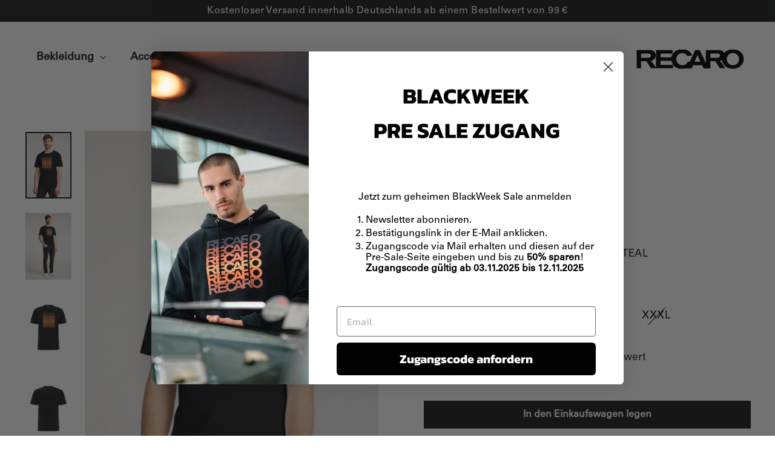

--- FILE ---
content_type: text/html; charset=utf-8
request_url: https://recaro-shop.com/collections/t-shirts/products/t-shirt-spektrum
body_size: 83628
content:

  








































        
		
        
		
        
			
            
            
            

            
                
            
                
            
            
        
		































    





                                       













               

<!doctype html>
<html class="no-js" lang="de" dir="ltr">
<head><link href="//recaro-shop.com/cdn/shop/t/25/assets/bss-lock-settings.css?v=15896758886209152881762371834" rel="stylesheet" type="text/css" media="all" />
<!-- "snippets/booster-seo.liquid" was not rendered, the associated app was uninstalled -->

 
<script id="pandectes-rules">   /* PANDECTES-GDPR: DO NOT MODIFY AUTO GENERATED CODE OF THIS SCRIPT */      window.PandectesSettings = {"store":{"id":78235730226,"plan":"premium","theme":"Kopie von Motion | Clean | Daniel Fabian // Kla...","primaryLocale":"de","adminMode":false,"headless":false,"storefrontRootDomain":"","checkoutRootDomain":"","storefrontAccessToken":""},"tsPublished":1748353380,"declaration":{"showPurpose":true,"showProvider":true,"declIntroText":"Wir verwenden Cookies, um die Funktionalität der Website zu optimieren, die Leistung zu analysieren und Ihnen ein personalisiertes Erlebnis zu bieten. Einige Cookies sind für den ordnungsgemäßen Betrieb der Website unerlässlich. Diese Cookies können nicht deaktiviert werden. In diesem Fenster können Sie Ihre Präferenzen für Cookies verwalten.","showDateGenerated":true},"language":{"unpublished":[],"languageMode":"Multilingual","fallbackLanguage":"de","languageDetection":"locale","languagesSupported":["en"]},"texts":{"managed":{"headerText":{"de":"Cookie Einstellungen","en":"We respect your privacy"},"consentText":{"de":"Wir verwenden Cookies. Viele sind notwendig, um die Website und ihre Funktionen zu betreiben, andere sind für statistische oder Marketingzwecke. Mit der Entscheidung \"Nur essentielle Cookies akzeptieren\" werden wir Ihre Privatsphäre respektieren und keine Cookies setzen, die nicht für den Betrieb der Seite notwendig sind.","en":"This website uses cookies to ensure you get the best experience."},"linkText":{"de":"Datenschutz","en":"Learn more"},"imprintText":{"de":"Impressum","en":"Imprint"},"googleLinkText":{"de":"Googles Datenschutzbestimmungen","en":"Google's Privacy Terms"},"allowButtonText":{"de":"Alle akzeptieren","en":"Accept"},"denyButtonText":{"de":"Nur Essentielle akzeptieren","en":"Decline"},"dismissButtonText":{"de":"Okay","en":"Ok"},"leaveSiteButtonText":{"de":"Diese Seite verlassen","en":"Leave this site"},"preferencesButtonText":{"de":"Individuelle Cookie Einstellung","en":"Preferences"},"cookiePolicyText":{"de":"Cookie-Richtlinie","en":"Cookie policy"},"preferencesPopupTitleText":{"de":"Einwilligungseinstellungen verwalten","en":"Manage consent preferences"},"preferencesPopupIntroText":{"de":"Wir verwenden Cookies, um die Funktionalität der Website zu optimieren, die Leistung zu analysieren und Ihnen ein personalisiertes Erlebnis zu bieten. Einige Cookies sind für den ordnungsgemäßen Betrieb der Website unerlässlich. Diese Cookies können nicht deaktiviert werden. In diesem Fenster können Sie Ihre Präferenzen für Cookies verwalten.","en":"We use cookies to optimize website functionality, analyze the performance, and provide personalized experience to you. Some cookies are essential to make the website operate and function correctly. Those cookies cannot be disabled. In this window you can manage your preference of cookies."},"preferencesPopupSaveButtonText":{"de":"Auswahl speichern","en":"Save preferences"},"preferencesPopupCloseButtonText":{"de":"Schließen","en":"Close"},"preferencesPopupAcceptAllButtonText":{"de":"Alles Akzeptieren","en":"Accept all"},"preferencesPopupRejectAllButtonText":{"de":"Alles ablehnen","en":"Reject all"},"cookiesDetailsText":{"de":"Cookie-Details","en":"Cookies details"},"preferencesPopupAlwaysAllowedText":{"de":"Immer erlaubt","en":"Always allowed"},"accessSectionParagraphText":{"de":"Sie haben das Recht, jederzeit auf Ihre Daten zuzugreifen.","en":"You have the right to request access to your data at any time."},"accessSectionTitleText":{"de":"Datenübertragbarkeit","en":"Data portability"},"accessSectionAccountInfoActionText":{"de":"persönliche Daten","en":"Personal data"},"accessSectionDownloadReportActionText":{"de":"Alle Daten anfordern","en":"Request export"},"accessSectionGDPRRequestsActionText":{"de":"Anfragen betroffener Personen","en":"Data subject requests"},"accessSectionOrdersRecordsActionText":{"de":"Aufträge","en":"Orders"},"rectificationSectionParagraphText":{"de":"Sie haben das Recht, die Aktualisierung Ihrer Daten zu verlangen, wann immer Sie dies für angemessen halten.","en":"You have the right to request your data to be updated whenever you think it is appropriate."},"rectificationSectionTitleText":{"de":"Datenberichtigung","en":"Data Rectification"},"rectificationCommentPlaceholder":{"de":"Beschreiben Sie, was Sie aktualisieren möchten","en":"Describe what you want to be updated"},"rectificationCommentValidationError":{"de":"Kommentar ist erforderlich","en":"Comment is required"},"rectificationSectionEditAccountActionText":{"de":"Aktualisierung anfordern","en":"Request an update"},"erasureSectionTitleText":{"de":"Recht auf Vergessenwerden","en":"Right to be forgotten"},"erasureSectionParagraphText":{"de":"Sie haben das Recht, die Löschung aller Ihrer Daten zu verlangen. Danach können Sie nicht mehr auf Ihr Konto zugreifen.","en":"You have the right to ask all your data to be erased. After that, you will no longer be able to access your account."},"erasureSectionRequestDeletionActionText":{"de":"Löschung personenbezogener Daten anfordern","en":"Request personal data deletion"},"consentDate":{"de":"Zustimmungsdatum","en":"Consent date"},"consentId":{"de":"Einwilligungs-ID","en":"Consent ID"},"consentSectionChangeConsentActionText":{"de":"Einwilligungspräferenz ändern","en":"Change consent preference"},"consentSectionConsentedText":{"de":"Sie haben der Cookie-Richtlinie dieser Website zugestimmt am","en":"You consented to the cookies policy of this website on"},"consentSectionNoConsentText":{"de":"Sie haben der Cookie-Richtlinie dieser Website nicht zugestimmt.","en":"You have not consented to the cookies policy of this website."},"consentSectionTitleText":{"de":"Ihre Cookie-Einwilligung","en":"Your cookie consent"},"consentStatus":{"de":"Einwilligungspräferenz","en":"Consent preference"},"confirmationFailureMessage":{"de":"Ihre Anfrage wurde nicht bestätigt. Bitte versuchen Sie es erneut und wenn das Problem weiterhin besteht, wenden Sie sich an den Ladenbesitzer, um Hilfe zu erhalten","en":"Your request was not verified. Please try again and if problem persists, contact store owner for assistance"},"confirmationFailureTitle":{"de":"Ein Problem ist aufgetreten","en":"A problem occurred"},"confirmationSuccessMessage":{"de":"Wir werden uns in Kürze zu Ihrem Anliegen bei Ihnen melden.","en":"We will soon get back to you as to your request."},"confirmationSuccessTitle":{"de":"Ihre Anfrage wurde bestätigt","en":"Your request is verified"},"guestsSupportEmailFailureMessage":{"de":"Ihre Anfrage wurde nicht übermittelt. Bitte versuchen Sie es erneut und wenn das Problem weiterhin besteht, wenden Sie sich an den Shop-Inhaber, um Hilfe zu erhalten.","en":"Your request was not submitted. Please try again and if problem persists, contact store owner for assistance."},"guestsSupportEmailFailureTitle":{"de":"Ein Problem ist aufgetreten","en":"A problem occurred"},"guestsSupportEmailPlaceholder":{"de":"E-Mail-Addresse","en":"E-mail address"},"guestsSupportEmailSuccessMessage":{"de":"Wenn Sie als Kunde dieses Shops registriert sind, erhalten Sie in Kürze eine E-Mail mit Anweisungen zum weiteren Vorgehen.","en":"If you are registered as a customer of this store, you will soon receive an email with instructions on how to proceed."},"guestsSupportEmailSuccessTitle":{"de":"Vielen Dank für die Anfrage","en":"Thank you for your request"},"guestsSupportEmailValidationError":{"de":"Email ist ungültig","en":"Email is not valid"},"guestsSupportInfoText":{"de":"Bitte loggen Sie sich mit Ihrem Kundenkonto ein, um fortzufahren.","en":"Please login with your customer account to further proceed."},"submitButton":{"de":"einreichen","en":"Submit"},"submittingButton":{"de":"Senden...","en":"Submitting..."},"cancelButton":{"de":"Abbrechen","en":"Cancel"},"declIntroText":{"de":"Wir verwenden Cookies, um die Funktionalität der Website zu optimieren, die Leistung zu analysieren und Ihnen ein personalisiertes Erlebnis zu bieten. Einige Cookies sind für den ordnungsgemäßen Betrieb der Website unerlässlich. Diese Cookies können nicht deaktiviert werden. In diesem Fenster können Sie Ihre Präferenzen für Cookies verwalten.","en":"We use cookies to optimize website functionality, analyze the performance, and provide personalized experience to you. Some cookies are essential to make the website operate and function correctly. Those cookies cannot be disabled. In this window you can manage your preference of cookies."},"declName":{"de":"Name","en":"Name"},"declPurpose":{"de":"Zweck","en":"Purpose"},"declType":{"de":"Typ","en":"Type"},"declRetention":{"de":"Speicherdauer","en":"Retention"},"declProvider":{"de":"Anbieter","en":"Provider"},"declFirstParty":{"de":"Erstanbieter","en":"First-party"},"declThirdParty":{"de":"Drittanbieter","en":"Third-party"},"declSeconds":{"de":"Sekunden","en":"seconds"},"declMinutes":{"de":"Minuten","en":"minutes"},"declHours":{"de":"Std.","en":"hours"},"declDays":{"de":"Tage","en":"days"},"declMonths":{"de":"Monate","en":"months"},"declYears":{"de":"Jahre","en":"years"},"declSession":{"de":"Sitzung","en":"Session"},"declDomain":{"de":"Domain","en":"Domain"},"declPath":{"de":"Weg","en":"Path"}},"categories":{"strictlyNecessaryCookiesTitleText":{"de":"Unbedingt erforderlich","en":"Strictly necessary cookies"},"strictlyNecessaryCookiesDescriptionText":{"de":"Diese Cookies sind unerlässlich, damit Sie sich auf der Website bewegen und ihre Funktionen nutzen können, z. B. den Zugriff auf sichere Bereiche der Website. Ohne diese Cookies kann die Website nicht richtig funktionieren.","en":"These cookies are essential in order to enable you to move around the website and use its features, such as accessing secure areas of the website. The website cannot function properly without these cookies."},"functionalityCookiesTitleText":{"de":"Funktionale Cookies","en":"Functional cookies"},"functionalityCookiesDescriptionText":{"de":"Diese Cookies ermöglichen es der Website, verbesserte Funktionalität und Personalisierung bereitzustellen. Sie können von uns oder von Drittanbietern gesetzt werden, deren Dienste wir auf unseren Seiten hinzugefügt haben. Wenn Sie diese Cookies nicht zulassen, funktionieren einige oder alle dieser Dienste möglicherweise nicht richtig.","en":"These cookies enable the site to provide enhanced functionality and personalisation. They may be set by us or by third party providers whose services we have added to our pages. If you do not allow these cookies then some or all of these services may not function properly."},"performanceCookiesTitleText":{"de":"Performance-Cookies","en":"Performance cookies"},"performanceCookiesDescriptionText":{"de":"Diese Cookies ermöglichen es uns, die Leistung unserer Website zu überwachen und zu verbessern. Sie ermöglichen es uns beispielsweise, Besuche zu zählen, Verkehrsquellen zu identifizieren und zu sehen, welche Teile der Website am beliebtesten sind.","en":"These cookies enable us to monitor and improve the performance of our website. For example, they allow us to count visits, identify traffic sources and see which parts of the site are most popular."},"targetingCookiesTitleText":{"de":"Targeting-Cookies","en":"Targeting cookies"},"targetingCookiesDescriptionText":{"de":"Diese Cookies können von unseren Werbepartnern über unsere Website gesetzt werden. Sie können von diesen Unternehmen verwendet werden, um ein Profil Ihrer Interessen zu erstellen und Ihnen relevante Werbung auf anderen Websites anzuzeigen. Sie speichern keine direkten personenbezogenen Daten, sondern basieren auf der eindeutigen Identifizierung Ihres Browsers und Ihres Internetgeräts. Wenn Sie diese Cookies nicht zulassen, erleben Sie weniger zielgerichtete Werbung.","en":"These cookies may be set through our site by our advertising partners. They may be used by those companies to build a profile of your interests and show you relevant adverts on other sites.    They do not store directly personal information, but are based on uniquely identifying your browser and internet device. If you do not allow these cookies, you will experience less targeted advertising."},"unclassifiedCookiesTitleText":{"de":"Unklassifizierte Cookies","en":"Unclassified cookies"},"unclassifiedCookiesDescriptionText":{"de":"Unklassifizierte Cookies sind Cookies, die wir gerade zusammen mit den Anbietern einzelner Cookies klassifizieren.","en":"Unclassified cookies are cookies that we are in the process of classifying, together with the providers of individual cookies."}},"auto":{}},"library":{"previewMode":false,"fadeInTimeout":0,"defaultBlocked":-1,"showLink":true,"showImprintLink":true,"showGoogleLink":false,"enabled":true,"cookie":{"expiryDays":365,"secure":true,"domain":""},"dismissOnScroll":false,"dismissOnWindowClick":false,"dismissOnTimeout":false,"palette":{"popup":{"background":"#FFFFFF","backgroundForCalculations":{"a":1,"b":255,"g":255,"r":255},"text":"#000000"},"button":{"background":"#000000","backgroundForCalculations":{"a":1,"b":0,"g":0,"r":0},"text":"#FFFFFF","textForCalculation":{"a":1,"b":255,"g":255,"r":255},"border":"transparent"}},"content":{"href":"https://recaro-merch.myshopify.com/policies/privacy-policy","imprintHref":"https://recaro-merch.myshopify.com/policies/legal-notice","close":"&#10005;","target":"","logo":"<img class=\"cc-banner-logo\" style=\"max-height: 40px;\" src=\"https://cdn.shopify.com/s/files/1/0782/3573/0226/t/25/assets/pandectes-logo.png?v=1748353035\" alt=\"logo\" />"},"window":"<div role=\"dialog\" aria-live=\"polite\" aria-label=\"cookieconsent\" aria-describedby=\"cookieconsent:desc\" id=\"pandectes-banner\" class=\"cc-window-wrapper cc-overlay-wrapper\"><div class=\"pd-cookie-banner-window cc-window {{classes}}\"><!--googleoff: all-->{{children}}<!--googleon: all--></div></div>","compliance":{"custom":"<div class=\"cc-compliance cc-highlight\">{{preferences}}{{allow}}{{deny}}</div>"},"type":"custom","layouts":{"basic":"{{logo}}{{header}}{{messagelink}}{{compliance}}{{close}}"},"position":"overlay","theme":"classic","revokable":true,"animateRevokable":false,"revokableReset":true,"revokableLogoUrl":"https://cdn.shopify.com/s/files/1/0782/3573/0226/t/25/assets/pandectes-reopen-logo.png?v=1748353036","revokablePlacement":"bottom-left","revokableMarginHorizontal":15,"revokableMarginVertical":15,"static":false,"autoAttach":true,"hasTransition":true,"blacklistPage":[""],"elements":{"close":"<button aria-label=\"close\" type=\"button\" tabindex=\"0\" class=\"cc-close\">{{close}}</button>","dismiss":"<button type=\"button\" tabindex=\"0\" class=\"cc-btn cc-btn-decision cc-dismiss\">{{dismiss}}</button>","allow":"<button type=\"button\" tabindex=\"0\" class=\"cc-btn cc-btn-decision cc-allow\">{{allow}}</button>","deny":"<button type=\"button\" tabindex=\"0\" class=\"cc-btn cc-btn-decision cc-deny\">{{deny}}</button>","preferences":"<button tabindex=\"0\" type=\"button\" class=\"cc-btn cc-settings\" onclick=\"Pandectes.fn.openPreferences()\">{{preferences}}</button>"}},"geolocation":{"brOnly":false,"caOnly":false,"chOnly":false,"euOnly":false,"jpOnly":false,"thOnly":false,"canadaOnly":false,"globalVisibility":true},"dsr":{"guestsSupport":false,"accessSectionDownloadReportAuto":false},"banner":{"resetTs":1703067786,"extraCss":"        .cc-banner-logo {max-width: 55em!important;}    @media(min-width: 768px) {.cc-window.cc-floating{max-width: 55em!important;width: 55em!important;}}    .cc-message, .pd-cookie-banner-window .cc-header, .cc-logo {text-align: left}    .cc-window-wrapper{z-index: 2147483647;-webkit-transition: opacity 1s ease;  transition: opacity 1s ease;}    .cc-window{padding: 35px!important;z-index: 2147483647;font-size: 16px!important;font-family: inherit;}    .pd-cookie-banner-window .cc-header{font-size: 16px!important;font-family: inherit;}    .pd-cp-ui{font-family: inherit; background-color: #FFFFFF;color:#000000;}    button.pd-cp-btn, a.pd-cp-btn{background-color:#000000;color:#FFFFFF!important;}    input + .pd-cp-preferences-slider{background-color: rgba(0, 0, 0, 0.3)}    .pd-cp-scrolling-section::-webkit-scrollbar{background-color: rgba(0, 0, 0, 0.3)}    input:checked + .pd-cp-preferences-slider{background-color: rgba(0, 0, 0, 1)}    .pd-cp-scrolling-section::-webkit-scrollbar-thumb {background-color: rgba(0, 0, 0, 1)}    .pd-cp-ui-close{color:#000000;}    .pd-cp-preferences-slider:before{background-color: #FFFFFF}    .pd-cp-title:before {border-color: #000000!important}    .pd-cp-preferences-slider{background-color:#000000}    .pd-cp-toggle{color:#000000!important}    @media(max-width:699px) {.pd-cp-ui-close-top svg {fill: #000000}}    .pd-cp-toggle:hover,.pd-cp-toggle:visited,.pd-cp-toggle:active{color:#000000!important}    .pd-cookie-banner-window {box-shadow: 0 0 18px rgb(0 0 0 / 20%);}  ","customJavascript":{},"showPoweredBy":false,"logoHeight":40,"revokableTrigger":false,"hybridStrict":true,"cookiesBlockedByDefault":"7","isActive":true,"implicitSavePreferences":true,"cookieIcon":true,"blockBots":false,"showCookiesDetails":true,"hasTransition":true,"blockingPage":false,"showOnlyLandingPage":false,"leaveSiteUrl":"https://www.google.com","linkRespectStoreLang":false},"cookies":{"0":[{"name":"keep_alive","type":"http","domain":"recaro-merch.myshopify.com","path":"/","provider":"Shopify","firstParty":true,"retention":"30 minute(s)","expires":30,"unit":"declMinutes","purpose":{"de":"Wird im Zusammenhang mit der Käuferlokalisierung verwendet.","en":"Used when international domain redirection is enabled to determine if a request is the first one of a session."}},{"name":"secure_customer_sig","type":"http","domain":"recaro-merch.myshopify.com","path":"/","provider":"Shopify","firstParty":true,"retention":"1 year(s)","expires":1,"unit":"declYears","purpose":{"de":"Wird im Zusammenhang mit dem Kundenlogin verwendet.","en":"Used to identify a user after they sign into a shop as a customer so they do not need to log in again."}},{"name":"cart_currency","type":"http","domain":"recaro-merch.myshopify.com","path":"/","provider":"Shopify","firstParty":true,"retention":"2 ","expires":2,"unit":"declSession","purpose":{"de":"Das Cookie ist für die sichere Checkout- und Zahlungsfunktion auf der Website erforderlich. Diese Funktion wird von shopify.com bereitgestellt.","en":"Used after a checkout is completed to initialize a new empty cart with the same currency as the one just used."}},{"name":"_cmp_a","type":"http","domain":".recaro-merch.myshopify.com","path":"/","provider":"Shopify","firstParty":true,"retention":"1 day(s)","expires":1,"unit":"declDays","purpose":{"de":"Wird zum Verwalten der Datenschutzeinstellungen des Kunden verwendet.","en":"Used for managing customer privacy settings."}},{"name":"_tracking_consent","type":"http","domain":".recaro-merch.myshopify.com","path":"/","provider":"Shopify","firstParty":true,"retention":"1 year(s)","expires":1,"unit":"declYears","purpose":{"de":"Tracking-Einstellungen.","en":"Used to store a user's preferences if a merchant has set up privacy rules in the visitor's region."}},{"name":"shopify_pay_redirect","type":"http","domain":"recaro-merch.myshopify.com","path":"/","provider":"Shopify","firstParty":true,"retention":"1 hour(s)","expires":1,"unit":"declHours","purpose":{"de":"Das Cookie ist für die sichere Checkout- und Zahlungsfunktion auf der Website erforderlich. Diese Funktion wird von shopify.com bereitgestellt.","en":"Used to accelerate the checkout process when the buyer has a Shop Pay account."}},{"name":"cookietest","type":"http","domain":"recaro-merch.myshopify.com","path":"/","provider":"Shopify","firstParty":false,"retention":"Session","expires":1,"unit":"declSeconds","purpose":{"de":"Dieser Cookie wird benutzt, um zu bestimmen, ob der Besucher die Cookie-Einverständnis-Box akzeptiert hat."}},{"name":"localization","type":"http","domain":"recaro-merch.myshopify.com","path":"/","provider":"Shopify","firstParty":true,"retention":"1 year(s)","expires":1,"unit":"declYears","purpose":{"de":"Lokalisierung von Shopify-Shops","en":"Used to localize the cart to the correct country."}},{"name":"_pandectes_gdpr","type":"http","domain":".recaro-merch.myshopify.com","path":"/","provider":"Pandectes","firstParty":true,"retention":"1 day(s)","expires":1,"unit":"declDays","purpose":{"de":"Wird für die Funktionalität des Cookies-Zustimmungsbanners verwendet.","en":"Used for the functionality of the cookies consent banner."}},{"name":"cart","type":"http","domain":"recaro-merch.myshopify.com","path":"/","provider":"Shopify","firstParty":true,"retention":"2 ","expires":2,"unit":"declSession","purpose":{"de":"Notwendig für die Warenkorbfunktion auf der Website.","en":"Contains information related to the user's cart."}},{"name":"cart_ts","type":"http","domain":"recaro-merch.myshopify.com","path":"/","provider":"Shopify","firstParty":true,"retention":"2 ","expires":2,"unit":"declSession","purpose":{"de":"Wird im Zusammenhang mit der Kasse verwendet.","en":"Used in connection with checkout."}},{"name":"cart_sig","type":"http","domain":"recaro-merch.myshopify.com","path":"/","provider":"Shopify","firstParty":true,"retention":"2 ","expires":2,"unit":"declSession","purpose":{"de":"Shopify-Analysen.","en":"A hash of the contents of a cart. This is used to verify the integrity of the cart and to ensure performance of some cart operations."}},{"name":"checkout_session_lookup","type":"http","domain":"recaro-merch.myshopify.com","path":"/","provider":"Shopify","firstParty":true,"retention":"3 ","expires":3,"unit":"declSession","purpose":{"de":"Wird im Zusammenhang mit der Kasse verwendet.","en":"Used in connection with checkout."}},{"name":"locale_bar_accepted","type":"http","domain":"www.recaro-shop.com","path":"/","provider":"Shopify","firstParty":true,"retention":"Session","expires":-54,"unit":"declYears","purpose":{"de":"Dieses Cookie wird von der Geolocation-App bereitgestellt und zum Laden der Leiste verwendet.","en":"Saves the user's currency settings."}},{"name":"_secure_session_id","type":"http","domain":"recaro-shop.com","path":"/","provider":"Shopify","firstParty":true,"retention":"1 month(s)","expires":1,"unit":"declMonths","purpose":{"de":"Wird in Verbindung mit der Navigation durch eine Storefront verwendet."}},{"name":"localization","type":"http","domain":"recaro-shop.com","path":"/","provider":"Shopify","firstParty":true,"retention":"1 year(s)","expires":1,"unit":"declYears","purpose":{"de":"Lokalisierung von Shopify-Shops","en":"Used to localize the cart to the correct country."}},{"name":"secure_customer_sig","type":"http","domain":"recaro-shop.com","path":"/","provider":"Shopify","firstParty":true,"retention":"1 year(s)","expires":1,"unit":"declYears","purpose":{"de":"Wird im Zusammenhang mit dem Kundenlogin verwendet.","en":"Used to identify a user after they sign into a shop as a customer so they do not need to log in again."}},{"name":"keep_alive","type":"http","domain":"recaro-shop.com","path":"/","provider":"Shopify","firstParty":true,"retention":"30 minute(s)","expires":30,"unit":"declMinutes","purpose":{"de":"Wird im Zusammenhang mit der Käuferlokalisierung verwendet.","en":"Used when international domain redirection is enabled to determine if a request is the first one of a session."}},{"name":"cart_currency","type":"http","domain":"recaro-shop.com","path":"/","provider":"Shopify","firstParty":true,"retention":"2 ","expires":2,"unit":"declSession","purpose":{"de":"Das Cookie ist für die sichere Checkout- und Zahlungsfunktion auf der Website erforderlich. Diese Funktion wird von shopify.com bereitgestellt.","en":"Used after a checkout is completed to initialize a new empty cart with the same currency as the one just used."}},{"name":"shopify_pay_redirect","type":"http","domain":"recaro-shop.com","path":"/","provider":"Shopify","firstParty":true,"retention":"1 hour(s)","expires":1,"unit":"declHours","purpose":{"de":"Das Cookie ist für die sichere Checkout- und Zahlungsfunktion auf der Website erforderlich. Diese Funktion wird von shopify.com bereitgestellt.","en":"Used to accelerate the checkout process when the buyer has a Shop Pay account."}},{"name":"_cmp_a","type":"http","domain":".recaro-shop.com","path":"/","provider":"Shopify","firstParty":true,"retention":"1 year(s)","expires":1,"unit":"declYears","purpose":{"de":"Wird zum Verwalten der Datenschutzeinstellungen des Kunden verwendet.","en":"Used for managing customer privacy settings."}},{"name":"_tracking_consent","type":"http","domain":".recaro-shop.com","path":"/","provider":"Shopify","firstParty":true,"retention":"1 year(s)","expires":1,"unit":"declYears","purpose":{"de":"Tracking-Einstellungen.","en":"Used to store a user's preferences if a merchant has set up privacy rules in the visitor's region."}},{"name":"_shopify_essential","type":"http","domain":"recaro-shop.com","path":"/","provider":"Shopify","firstParty":true,"retention":"1 year(s)","expires":1,"unit":"declYears","purpose":{"de":"Wird auf der Kontenseite verwendet.","en":"Contains essential information for the correct functionality of a store such as session and checkout information and anti-tampering data."}},{"name":"cart","type":"http","domain":"recaro-shop.com","path":"/","provider":"Shopify","firstParty":true,"retention":"1 ","expires":1,"unit":"declSession","purpose":{"de":"Notwendig für die Warenkorbfunktion auf der Website.","en":"Contains information related to the user's cart."}},{"name":"cart_ts","type":"http","domain":"recaro-shop.com","path":"/","provider":"Shopify","firstParty":true,"retention":"1 ","expires":1,"unit":"declSession","purpose":{"de":"Wird im Zusammenhang mit der Kasse verwendet.","en":"Used in connection with checkout."}},{"name":"_pandectes_gdpr","type":"http","domain":".recaro-shop.com","path":"/","provider":"Pandectes","firstParty":true,"retention":"1 year(s)","expires":1,"unit":"declYears","purpose":{"de":"Wird für die Funktionalität des Cookies-Zustimmungsbanners verwendet.","en":"Used for the functionality of the cookies consent banner."}},{"name":"locale_bar_accepted","type":"http","domain":"recaro-shop.com","path":"/","provider":"Shopify","firstParty":true,"retention":"Session","expires":-55,"unit":"declYears","purpose":{"de":"Dieses Cookie wird von der Geolocation-App bereitgestellt und zum Laden der Leiste verwendet.","en":"Saves the user's currency settings."}},{"name":"cart_sig","type":"http","domain":"recaro-shop.com","path":"/","provider":"Shopify","firstParty":true,"retention":"1 ","expires":1,"unit":"declSession","purpose":{"de":"Shopify-Analysen.","en":"A hash of the contents of a cart. This is used to verify the integrity of the cart and to ensure performance of some cart operations."}},{"name":"checkout_session_lookup","type":"http","domain":"recaro-shop.com","path":"/","provider":"Shopify","firstParty":true,"retention":"3 ","expires":3,"unit":"declSession","purpose":{"de":"Wird im Zusammenhang mit der Kasse verwendet.","en":"Used in connection with checkout."}},{"name":"wpm-test-cookie","type":"http","domain":"recaro-shop.com","path":"/","provider":"Shopify","firstParty":true,"retention":"Session","expires":1,"unit":"declSeconds","purpose":{"de":"Used to ensure our systems are working correctly."}},{"name":"wpm-test-cookie","type":"http","domain":"com","path":"/","provider":"Shopify","firstParty":false,"retention":"Session","expires":1,"unit":"declSeconds","purpose":{"de":"Used to ensure our systems are working correctly."}},{"name":"checkout_session_token__cn__Z2NwLXVzLWVhc3QxOjAxSjMyVDQyUThDWlZXMDdZSjA3VDlRRkYw","type":"http","domain":"recaro-shop.com","path":"/","provider":"Shopify","firstParty":true,"retention":"3 ","expires":3,"unit":"declSession","purpose":{"de":""}},{"name":"checkout_session_token__cn__Z2NwLWV1cm9wZS13ZXN0NDowMUpDUVlFMkNQQ0ZLSlE3VkhFU0M2NVpQMA","type":"http","domain":"recaro-shop.com","path":"/","provider":"Shopify","firstParty":true,"retention":"3 ","expires":3,"unit":"declSession","purpose":{"de":""}}],"1":[{"name":"bugsnag-anonymous-id","type":"html_local","domain":"https://pay.shopify.com","path":"/","provider":"Shopify","firstParty":false,"retention":"Local Storage","expires":1,"unit":"declYears","purpose":{"en":"This local memory is used to log the errors in Dash and inform us about them","de":"Dieser lokale Speicher wird verwendet, um Fehler in Dash zu protokollieren und uns darüber zu informieren."}}],"2":[{"name":"_orig_referrer","type":"http","domain":".recaro-merch.myshopify.com","path":"/","provider":"Shopify","firstParty":true,"retention":"2 ","expires":2,"unit":"declSession","purpose":{"de":"Verfolgt Zielseiten.","en":"Allows merchant to identify where people are visiting them from."}},{"name":"_shopify_y","type":"http","domain":".recaro-merch.myshopify.com","path":"/","provider":"Shopify","firstParty":true,"retention":"1 year(s)","expires":1,"unit":"declYears","purpose":{"de":"Shopify-Analysen.","en":"Shopify analytics."}},{"name":"_shopify_sa_t","type":"http","domain":".recaro-merch.myshopify.com","path":"/","provider":"Shopify","firstParty":true,"retention":"30 minute(s)","expires":30,"unit":"declMinutes","purpose":{"de":"Shopify-Analysen in Bezug auf Marketing und Empfehlungen.","en":"Capture the landing page of visitor when they come from other sites to support marketing analytics."}},{"name":"_shopify_sa_p","type":"http","domain":".recaro-merch.myshopify.com","path":"/","provider":"Shopify","firstParty":true,"retention":"30 minute(s)","expires":30,"unit":"declMinutes","purpose":{"de":"Shopify-Analysen in Bezug auf Marketing und Empfehlungen.","en":"Capture the landing page of visitor when they come from other sites to support marketing analytics."}},{"name":"_ga","type":"http","domain":".recaro-merch.myshopify.com","path":"/","provider":"Google","firstParty":true,"retention":"1 year(s)","expires":1,"unit":"declYears","purpose":{"de":"Cookie wird von Google Analytics mit unbekannter Funktionalität gesetzt","en":"Cookie is set by Google Analytics with unknown functionality"}},{"name":"unique_interaction_id","type":"http","domain":"recaro-merch.myshopify.com","path":"/","provider":"Shopify","firstParty":true,"retention":"10 minute(s)","expires":10,"unit":"declMinutes","purpose":{"de":"Shopify-Analysen.","en":"Used for checkout metrics."}},{"name":"_landing_page","type":"http","domain":".recaro-shop.com","path":"/","provider":"Shopify","firstParty":false,"retention":"2 ","expires":2,"unit":"declSession","purpose":{"de":"Verfolgt Zielseiten.","en":"Capture the landing page of visitor when they come from other sites."}},{"name":"_shopify_d","type":"http","domain":"com","path":"/","provider":"Shopify","firstParty":false,"retention":"Session","expires":1,"unit":"declSeconds","purpose":{"de":"Shopify-Analysen."}},{"name":"_boomr_clss","type":"html_local","domain":"https://www.recaro-shop.com","path":"/","provider":"Shopify","firstParty":true,"retention":"Local Storage","expires":1,"unit":"declYears","purpose":{"de":"Wird zur Überwachung und Optimierung der Leistung von Shopify-Shops verwendet."}},{"name":"_ga_JTRH5S6Z8Y","type":"http","domain":".recaro-shop.com","path":"/","provider":"Google","firstParty":true,"retention":"1 year(s)","expires":1,"unit":"declYears","purpose":{"en":"Cookie is set by Google Analytics with unknown functionality","de":"Cookie wird von Google Analytics mit unbekannter Funktionalität gesetzt"}},{"name":"_ga_JFCGWJJMV4","type":"http","domain":".recaro-shop.com","path":"/","provider":"Google","firstParty":true,"retention":"1 year(s)","expires":1,"unit":"declYears","purpose":{"en":"Cookie is set by Google Analytics with unknown functionality","de":"Cookie wird von Google Analytics mit unbekannter Funktionalität gesetzt"}},{"name":"_shopify_s","type":"http","domain":"com","path":"/","provider":"Shopify","firstParty":false,"retention":"Session","expires":1,"unit":"declSeconds","purpose":{"de":"Shopify-Analysen.","en":"Used to identify a given browser session/shop combination. Duration is 30 minute rolling expiry of last use."}},{"name":"_ga_T3RZVEMFEL","type":"http","domain":".recaro-shop.com","path":"/","provider":"Google","firstParty":true,"retention":"1 year(s)","expires":1,"unit":"declYears","purpose":{"en":"cookie is set by google analytics with unknown functionality","de":"Cookie wird von Google Analytics mit unbekannter Funktionalität gesetzt"}},{"name":"_shopify_y","type":"http","domain":".recaro-shop.com","path":"/","provider":"Shopify","firstParty":true,"retention":"1 year(s)","expires":1,"unit":"declYears","purpose":{"de":"Shopify-Analysen.","en":"Shopify analytics."}},{"name":"_shopify_s","type":"http","domain":".recaro-shop.com","path":"/","provider":"Shopify","firstParty":true,"retention":"30 minute(s)","expires":30,"unit":"declMinutes","purpose":{"de":"Shopify-Analysen.","en":"Used to identify a given browser session/shop combination. Duration is 30 minute rolling expiry of last use."}},{"name":"_orig_referrer","type":"http","domain":".recaro-shop.com","path":"/","provider":"Shopify","firstParty":true,"retention":"1 year(s)","expires":1,"unit":"declYears","purpose":{"de":"Verfolgt Zielseiten.","en":"Allows merchant to identify where people are visiting them from."}},{"name":"_shopify_sa_p","type":"http","domain":"recaro-shop.com","path":"/","provider":"Shopify","firstParty":true,"retention":"30 minute(s)","expires":30,"unit":"declMinutes","purpose":{"de":"Shopify-Analysen in Bezug auf Marketing und Empfehlungen.","en":"Capture the landing page of visitor when they come from other sites to support marketing analytics."}},{"name":"_shopify_sa_t","type":"http","domain":"recaro-shop.com","path":"/","provider":"Shopify","firstParty":true,"retention":"30 minute(s)","expires":30,"unit":"declMinutes","purpose":{"de":"Shopify-Analysen in Bezug auf Marketing und Empfehlungen.","en":"Capture the landing page of visitor when they come from other sites to support marketing analytics."}},{"name":"_ga","type":"http","domain":".recaro-shop.com","path":"/","provider":"Google","firstParty":true,"retention":"1 year(s)","expires":1,"unit":"declYears","purpose":{"de":"Cookie wird von Google Analytics mit unbekannter Funktionalität gesetzt","en":"Cookie is set by Google Analytics with unknown functionality"}},{"name":"unique_interaction_id","type":"http","domain":"recaro-shop.com","path":"/","provider":"Shopify","firstParty":true,"retention":"10 minute(s)","expires":10,"unit":"declMinutes","purpose":{"de":"Shopify-Analysen.","en":"Used for checkout metrics."}},{"name":"_boomr_clss","type":"html_local","domain":"https://recaro-shop.com","path":"/","provider":"Shopify","firstParty":true,"retention":"Local Storage","expires":1,"unit":"declYears","purpose":{"de":"Wird zur Überwachung und Optimierung der Leistung von Shopify-Shops verwendet."}}],"4":[{"name":"wpm-domain-test","type":"http","domain":"com","path":"/","provider":"Shopify","firstParty":false,"retention":"Session","expires":1,"unit":"declSeconds","purpose":{"de":"Wird verwendet, um die Speicherung von Parametern zu Produkten, die dem Warenkorb hinzugefügt wurden, oder zur Zahlungswährung zu testen","en":"Used to test Shopify's Web Pixel Manager with the domain to make sure everything is working correctly.\t"}},{"name":"_gcl_au","type":"http","domain":".recaro-merch.myshopify.com","path":"/","provider":"Google","firstParty":true,"retention":"3 month(s)","expires":3,"unit":"declMonths","purpose":{"de":"Cookie wird von Google Tag Manager platziert, um Conversions zu verfolgen.","en":"Cookie is placed by Google Tag Manager to track conversions."}},{"name":"IDE","type":"http","domain":".doubleclick.net","path":"/","provider":"Google","firstParty":false,"retention":"1 year(s)","expires":1,"unit":"declYears","purpose":{"de":"Um die Aktionen der Besucher zu messen, nachdem sie sich durch eine Anzeige geklickt haben. Verfällt nach 1 Jahr.","en":"To measure the visitors’ actions after they click through from an advert. Expires after 1 year."}},{"name":"test_cookie","type":"http","domain":".doubleclick.net","path":"/","provider":"Google","firstParty":false,"retention":"15 minute(s)","expires":15,"unit":"declMinutes","purpose":{"de":"Um die Aktionen der Besucher zu messen, nachdem sie sich durch eine Anzeige geklickt haben. Verfällt nach jedem Besuch.","en":"To measure the visitors’ actions after they click through from an advert. Expires after each visit."}},{"name":"_fbp","type":"http","domain":".recaro-shop.com","path":"/","provider":"Facebook","firstParty":false,"retention":"3 month(s)","expires":3,"unit":"declMonths","purpose":{"de":"Cookie wird von Facebook platziert, um Besuche auf Websites zu verfolgen.","en":"Cookie is placed by Facebook to track visits across websites."}},{"name":"lastExternalReferrer","type":"html_local","domain":"https://www.recaro-shop.com","path":"/","provider":"Facebook","firstParty":true,"retention":"Local Storage","expires":1,"unit":"declYears","purpose":{"de":"Erkennt, wie der Benutzer auf die Website gelangt ist, indem er seine letzte URL-Adresse registriert.","en":"Detects how the user reached the website by registering their last URL-address."}},{"name":"klaviyoOnsite","type":"html_local","domain":"https://www.recaro-shop.com","path":"/","provider":"Klaviyo","firstParty":true,"retention":"Local Storage","expires":1,"unit":"declYears","purpose":{"en":"This cookie is used to manage the mailing list if the visitor has newsletters","de":"Dieser Cookie dient zur Verwaltung der Mailingliste, wenn der Besucher Newsletter  hat. "}},{"name":"_kla_test","type":"html_local","domain":"https://www.recaro-shop.com","path":"/","provider":"Klaviyo","firstParty":true,"retention":"Local Storage","expires":1,"unit":"declYears","purpose":{"en":"Personalization of the user experience","de":"Personalisierung des Nutzererlebnisses"}},{"name":"_uetsid","type":"http","domain":".recaro-shop.com","path":"/","provider":"Bing","firstParty":true,"retention":"1 day(s)","expires":1,"unit":"declDays","purpose":{"de":"Dieses Cookie wird von Bing verwendet, um zu bestimmen, welche Anzeigen gezeigt werden sollen, die für den Endbenutzer relevant sein könnten, der die Website durchsucht.","en":"This local memory is used to log errors in Dash and inform us about them."}},{"name":"_uetvid","type":"http","domain":".recaro-shop.com","path":"/","provider":"Bing","firstParty":true,"retention":"1 year(s)","expires":1,"unit":"declYears","purpose":{"de":"Wird verwendet, um Besucher auf mehreren Websites zu verfolgen, um relevante Werbung basierend auf den Präferenzen des Besuchers zu präsentieren.","en":"used to track visitors across multiple websites to present relevant advertising based on the visitor's preferences"}},{"name":"MUID","type":"http","domain":".bing.com","path":"/","provider":"Microsoft","firstParty":false,"retention":"1 year(s)","expires":1,"unit":"declYears","purpose":{"de":"Cookie wird von Microsoft platziert, um Besuche auf Websites zu verfolgen.","en":"Cookie is placed by Microsoft to track visits across websites."}},{"name":"__kla_id","type":"http","domain":"recaro-shop.com","path":"/","provider":"Klaviyo","firstParty":true,"retention":"1 year(s)","expires":1,"unit":"declYears","purpose":{"de":"Verfolgt, wenn jemand durch eine Klaviyo-E-Mail auf Ihre Website klickt","en":"Tracks when someone clicks through a Klaviyo email to your website."}},{"name":"lastExternalReferrerTime","type":"html_local","domain":"https://recaro-shop.com","path":"/","provider":"Facebook","firstParty":true,"retention":"Local Storage","expires":1,"unit":"declYears","purpose":{"de":"Enthält den Zeitstempel der letzten Aktualisierung des lastExternalReferrer-Cookies.","en":"Contains the timestamp of the last update of the lastExternalReferrer cookie."}},{"name":"MSPTC","type":"http","domain":".bing.com","path":"/","provider":"Microsoft","firstParty":false,"retention":"1 year(s)","expires":1,"unit":"declYears","purpose":{"en":"This cookie registers data on the visitor. The information is used to optimize advertisement relevance.","de":"Dieser Cookie registriert Daten über den Besucher. Die Informationen werden verwendet, um die Relevanz der Werbung zu optimieren."}},{"name":"_uetsid_exp","type":"html_local","domain":"https://recaro-shop.com","path":"/","provider":"Bing","firstParty":true,"retention":"Local Storage","expires":1,"unit":"declYears","purpose":{"en":"contains the expiration date for the cookie with corresponding name","de":"Enthält das Verfallsdatum für das Cookie mit entsprechendem Namen."}},{"name":"klaviyoPagesVisitCount","type":"html_session","domain":"https://recaro-shop.com","path":"/","provider":"Klaviyo","firstParty":true,"retention":"Session","expires":1,"unit":"declYears","purpose":{"en":"stores data about the time spent on the website and its subpages during the current session","de":"Speichert Daten über die Zeit, die während der aktuellen Sitzung auf der Website und ihren Unterseiten verbracht wurde."}},{"name":"_gcl_au","type":"http","domain":".recaro-shop.com","path":"/","provider":"Google","firstParty":true,"retention":"3 month(s)","expires":3,"unit":"declMonths","purpose":{"de":"Cookie wird von Google Tag Manager platziert, um Conversions zu verfolgen.","en":"Cookie is placed by Google Tag Manager to track conversions."}},{"name":"lastExternalReferrer","type":"html_local","domain":"https://recaro-shop.com","path":"/","provider":"Facebook","firstParty":true,"retention":"Local Storage","expires":1,"unit":"declYears","purpose":{"de":"Erkennt, wie der Benutzer auf die Website gelangt ist, indem er seine letzte URL-Adresse registriert.","en":"Detects how the user reached the website by registering their last URL-address."}}],"8":[]},"blocker":{"isActive":true,"googleConsentMode":{"id":"GTM-T52B2CR","analyticsId":"G-JTRH5S6Z8Y","adwordsId":"AW-414966627","isActive":true,"adStorageCategory":4,"analyticsStorageCategory":2,"personalizationStorageCategory":1,"functionalityStorageCategory":1,"customEvent":true,"securityStorageCategory":0,"redactData":true,"urlPassthrough":true,"dataLayerProperty":"dataLayer","waitForUpdate":2000,"useNativeChannel":false},"facebookPixel":{"id":"906190679934090","isActive":true,"ldu":true},"microsoft":{"isActive":false,"uetTags":""},"rakuten":{"isActive":false,"cmp":false,"ccpa":false},"klaviyoIsActive":true,"gpcIsActive":true,"defaultBlocked":7,"patterns":{"whiteList":[],"blackList":{"1":[],"2":[],"4":["bat.bing.com"],"8":[]},"iframesWhiteList":[],"iframesBlackList":{"1":[],"2":[],"4":[],"8":[]},"beaconsWhiteList":[],"beaconsBlackList":{"1":[],"2":[],"4":[],"8":[]}}}}      !function(){"use strict";window.PandectesRules=window.PandectesRules||{},window.PandectesRules.manualBlacklist={1:[],2:[],4:[]},window.PandectesRules.blacklistedIFrames={1:[],2:[],4:[]},window.PandectesRules.blacklistedCss={1:[],2:[],4:[]},window.PandectesRules.blacklistedBeacons={1:[],2:[],4:[]};var e="javascript/blocked";function t(e){return new RegExp(e.replace(/[/\\.+?$()]/g,"\\$&").replace("*","(.*)"))}var n=function(e){var t=arguments.length>1&&void 0!==arguments[1]?arguments[1]:"log";new URLSearchParams(window.location.search).get("log")&&console[t]("PandectesRules: ".concat(e))};function a(e){var t=document.createElement("script");t.async=!0,t.src=e,document.head.appendChild(t)}function r(e,t){var n=Object.keys(e);if(Object.getOwnPropertySymbols){var a=Object.getOwnPropertySymbols(e);t&&(a=a.filter((function(t){return Object.getOwnPropertyDescriptor(e,t).enumerable}))),n.push.apply(n,a)}return n}function o(e){for(var t=1;t<arguments.length;t++){var n=null!=arguments[t]?arguments[t]:{};t%2?r(Object(n),!0).forEach((function(t){s(e,t,n[t])})):Object.getOwnPropertyDescriptors?Object.defineProperties(e,Object.getOwnPropertyDescriptors(n)):r(Object(n)).forEach((function(t){Object.defineProperty(e,t,Object.getOwnPropertyDescriptor(n,t))}))}return e}function i(e){var t=function(e,t){if("object"!=typeof e||!e)return e;var n=e[Symbol.toPrimitive];if(void 0!==n){var a=n.call(e,t||"default");if("object"!=typeof a)return a;throw new TypeError("@@toPrimitive must return a primitive value.")}return("string"===t?String:Number)(e)}(e,"string");return"symbol"==typeof t?t:t+""}function s(e,t,n){return(t=i(t))in e?Object.defineProperty(e,t,{value:n,enumerable:!0,configurable:!0,writable:!0}):e[t]=n,e}function c(e,t){return function(e){if(Array.isArray(e))return e}(e)||function(e,t){var n=null==e?null:"undefined"!=typeof Symbol&&e[Symbol.iterator]||e["@@iterator"];if(null!=n){var a,r,o,i,s=[],c=!0,l=!1;try{if(o=(n=n.call(e)).next,0===t){if(Object(n)!==n)return;c=!1}else for(;!(c=(a=o.call(n)).done)&&(s.push(a.value),s.length!==t);c=!0);}catch(e){l=!0,r=e}finally{try{if(!c&&null!=n.return&&(i=n.return(),Object(i)!==i))return}finally{if(l)throw r}}return s}}(e,t)||d(e,t)||function(){throw new TypeError("Invalid attempt to destructure non-iterable instance.\nIn order to be iterable, non-array objects must have a [Symbol.iterator]() method.")}()}function l(e){return function(e){if(Array.isArray(e))return u(e)}(e)||function(e){if("undefined"!=typeof Symbol&&null!=e[Symbol.iterator]||null!=e["@@iterator"])return Array.from(e)}(e)||d(e)||function(){throw new TypeError("Invalid attempt to spread non-iterable instance.\nIn order to be iterable, non-array objects must have a [Symbol.iterator]() method.")}()}function d(e,t){if(e){if("string"==typeof e)return u(e,t);var n=Object.prototype.toString.call(e).slice(8,-1);return"Object"===n&&e.constructor&&(n=e.constructor.name),"Map"===n||"Set"===n?Array.from(e):"Arguments"===n||/^(?:Ui|I)nt(?:8|16|32)(?:Clamped)?Array$/.test(n)?u(e,t):void 0}}function u(e,t){(null==t||t>e.length)&&(t=e.length);for(var n=0,a=new Array(t);n<t;n++)a[n]=e[n];return a}var f=window.PandectesRulesSettings||window.PandectesSettings,g=!(void 0===window.dataLayer||!Array.isArray(window.dataLayer)||!window.dataLayer.some((function(e){return"pandectes_full_scan"===e.event}))),p=function(){var e,t=arguments.length>0&&void 0!==arguments[0]?arguments[0]:"_pandectes_gdpr",n=("; "+document.cookie).split("; "+t+"=");if(n.length<2)e={};else{var a=n.pop().split(";");e=window.atob(a.shift())}var r=function(e){try{return JSON.parse(e)}catch(e){return!1}}(e);return!1!==r?r:e}(),y=f.banner.isActive,h=f.blocker,w=h.defaultBlocked,v=h.patterns,m=p&&null!==p.preferences&&void 0!==p.preferences?p.preferences:null,b=g?0:y?null===m?w:m:0,_={1:!(1&b),2:!(2&b),4:!(4&b)},k=v.blackList,S=v.whiteList,L=v.iframesBlackList,C=v.iframesWhiteList,A=v.beaconsBlackList,P=v.beaconsWhiteList,O={blackList:[],whiteList:[],iframesBlackList:{1:[],2:[],4:[],8:[]},iframesWhiteList:[],beaconsBlackList:{1:[],2:[],4:[],8:[]},beaconsWhiteList:[]};[1,2,4].map((function(e){var n;_[e]||((n=O.blackList).push.apply(n,l(k[e].length?k[e].map(t):[])),O.iframesBlackList[e]=L[e].length?L[e].map(t):[],O.beaconsBlackList[e]=A[e].length?A[e].map(t):[])})),O.whiteList=S.length?S.map(t):[],O.iframesWhiteList=C.length?C.map(t):[],O.beaconsWhiteList=P.length?P.map(t):[];var E={scripts:[],iframes:{1:[],2:[],4:[]},beacons:{1:[],2:[],4:[]},css:{1:[],2:[],4:[]}},I=function(t,n){return t&&(!n||n!==e)&&(!O.blackList||O.blackList.some((function(e){return e.test(t)})))&&(!O.whiteList||O.whiteList.every((function(e){return!e.test(t)})))},j=function(e,t){var n=O.iframesBlackList[t],a=O.iframesWhiteList;return e&&(!n||n.some((function(t){return t.test(e)})))&&(!a||a.every((function(t){return!t.test(e)})))},B=function(e,t){var n=O.beaconsBlackList[t],a=O.beaconsWhiteList;return e&&(!n||n.some((function(t){return t.test(e)})))&&(!a||a.every((function(t){return!t.test(e)})))},T=new MutationObserver((function(e){for(var t=0;t<e.length;t++)for(var n=e[t].addedNodes,a=0;a<n.length;a++){var r=n[a],o=r.dataset&&r.dataset.cookiecategory;if(1===r.nodeType&&"LINK"===r.tagName){var i=r.dataset&&r.dataset.href;if(i&&o)switch(o){case"functionality":case"C0001":E.css[1].push(i);break;case"performance":case"C0002":E.css[2].push(i);break;case"targeting":case"C0003":E.css[4].push(i)}}}})),R=new MutationObserver((function(t){for(var a=0;a<t.length;a++)for(var r=t[a].addedNodes,o=function(){var t=r[i],a=t.src||t.dataset&&t.dataset.src,o=t.dataset&&t.dataset.cookiecategory;if(1===t.nodeType&&"IFRAME"===t.tagName){if(a){var s=!1;j(a,1)||"functionality"===o||"C0001"===o?(s=!0,E.iframes[1].push(a)):j(a,2)||"performance"===o||"C0002"===o?(s=!0,E.iframes[2].push(a)):(j(a,4)||"targeting"===o||"C0003"===o)&&(s=!0,E.iframes[4].push(a)),s&&(t.removeAttribute("src"),t.setAttribute("data-src",a))}}else if(1===t.nodeType&&"IMG"===t.tagName){if(a){var c=!1;B(a,1)?(c=!0,E.beacons[1].push(a)):B(a,2)?(c=!0,E.beacons[2].push(a)):B(a,4)&&(c=!0,E.beacons[4].push(a)),c&&(t.removeAttribute("src"),t.setAttribute("data-src",a))}}else if(1===t.nodeType&&"SCRIPT"===t.tagName){var l=t.type,d=!1;if(I(a,l)?(n("rule blocked: ".concat(a)),d=!0):a&&o?n("manually blocked @ ".concat(o,": ").concat(a)):o&&n("manually blocked @ ".concat(o,": inline code")),d){E.scripts.push([t,l]),t.type=e;t.addEventListener("beforescriptexecute",(function n(a){t.getAttribute("type")===e&&a.preventDefault(),t.removeEventListener("beforescriptexecute",n)})),t.parentElement&&t.parentElement.removeChild(t)}}},i=0;i<r.length;i++)o()})),D=document.createElement,z={src:Object.getOwnPropertyDescriptor(HTMLScriptElement.prototype,"src"),type:Object.getOwnPropertyDescriptor(HTMLScriptElement.prototype,"type")};window.PandectesRules.unblockCss=function(e){var t=E.css[e]||[];t.length&&n("Unblocking CSS for ".concat(e)),t.forEach((function(e){var t=document.querySelector('link[data-href^="'.concat(e,'"]'));t.removeAttribute("data-href"),t.href=e})),E.css[e]=[]},window.PandectesRules.unblockIFrames=function(e){var t=E.iframes[e]||[];t.length&&n("Unblocking IFrames for ".concat(e)),O.iframesBlackList[e]=[],t.forEach((function(e){var t=document.querySelector('iframe[data-src^="'.concat(e,'"]'));t.removeAttribute("data-src"),t.src=e})),E.iframes[e]=[]},window.PandectesRules.unblockBeacons=function(e){var t=E.beacons[e]||[];t.length&&n("Unblocking Beacons for ".concat(e)),O.beaconsBlackList[e]=[],t.forEach((function(e){var t=document.querySelector('img[data-src^="'.concat(e,'"]'));t.removeAttribute("data-src"),t.src=e})),E.beacons[e]=[]},window.PandectesRules.unblockInlineScripts=function(e){var t=1===e?"functionality":2===e?"performance":"targeting",a=document.querySelectorAll('script[type="javascript/blocked"][data-cookiecategory="'.concat(t,'"]'));n("unblockInlineScripts: ".concat(a.length," in ").concat(t)),a.forEach((function(e){var t=document.createElement("script");t.type="text/javascript",e.hasAttribute("src")?t.src=e.getAttribute("src"):t.textContent=e.textContent,document.head.appendChild(t),e.parentNode.removeChild(e)}))},window.PandectesRules.unblockInlineCss=function(e){var t=1===e?"functionality":2===e?"performance":"targeting",a=document.querySelectorAll('link[data-cookiecategory="'.concat(t,'"]'));n("unblockInlineCss: ".concat(a.length," in ").concat(t)),a.forEach((function(e){e.href=e.getAttribute("data-href")}))},window.PandectesRules.unblock=function(e){e.length<1?(O.blackList=[],O.whiteList=[],O.iframesBlackList=[],O.iframesWhiteList=[]):(O.blackList&&(O.blackList=O.blackList.filter((function(t){return e.every((function(e){return"string"==typeof e?!t.test(e):e instanceof RegExp?t.toString()!==e.toString():void 0}))}))),O.whiteList&&(O.whiteList=[].concat(l(O.whiteList),l(e.map((function(e){if("string"==typeof e){var n=".*"+t(e)+".*";if(O.whiteList.every((function(e){return e.toString()!==n.toString()})))return new RegExp(n)}else if(e instanceof RegExp&&O.whiteList.every((function(t){return t.toString()!==e.toString()})))return e;return null})).filter(Boolean)))));var a=0;l(E.scripts).forEach((function(e,t){var n=c(e,2),r=n[0],o=n[1];if(function(e){var t=e.getAttribute("src");return O.blackList&&O.blackList.every((function(e){return!e.test(t)}))||O.whiteList&&O.whiteList.some((function(e){return e.test(t)}))}(r)){for(var i=document.createElement("script"),s=0;s<r.attributes.length;s++){var l=r.attributes[s];"src"!==l.name&&"type"!==l.name&&i.setAttribute(l.name,r.attributes[s].value)}i.setAttribute("src",r.src),i.setAttribute("type",o||"application/javascript"),document.head.appendChild(i),E.scripts.splice(t-a,1),a++}})),0==O.blackList.length&&0===O.iframesBlackList[1].length&&0===O.iframesBlackList[2].length&&0===O.iframesBlackList[4].length&&0===O.beaconsBlackList[1].length&&0===O.beaconsBlackList[2].length&&0===O.beaconsBlackList[4].length&&(n("Disconnecting observers"),R.disconnect(),T.disconnect())};var N=f.store,x=N.adminMode,M=N.headless,U=N.storefrontRootDomain,F=N.checkoutRootDomain,q=N.storefrontAccessToken,W=f.banner.isActive,H=f.blocker.defaultBlocked;function G(e){if(window.Shopify&&window.Shopify.customerPrivacy)e();else{var t=null;window.Shopify&&window.Shopify.loadFeatures&&window.Shopify.trackingConsent?e():t=setInterval((function(){window.Shopify&&window.Shopify.loadFeatures&&(clearInterval(t),window.Shopify.loadFeatures([{name:"consent-tracking-api",version:"0.1"}],(function(t){t?n("Shopify.customerPrivacy API - failed to load"):(n("shouldShowBanner() -> ".concat(window.Shopify.trackingConsent.shouldShowBanner()," | saleOfDataRegion() -> ").concat(window.Shopify.trackingConsent.saleOfDataRegion())),e())})))}),10)}}W&&G((function(){!function(){var e=window.Shopify.trackingConsent;if(!1!==e.shouldShowBanner()||null!==m||7!==H)try{var t=x&&!(window.Shopify&&window.Shopify.AdminBarInjector),a={preferences:!(1&b)||g||t,analytics:!(2&b)||g||t,marketing:!(4&b)||g||t};M&&(a.headlessStorefront=!0,a.storefrontRootDomain=null!=U&&U.length?U:window.location.hostname,a.checkoutRootDomain=null!=F&&F.length?F:"checkout.".concat(window.location.hostname),a.storefrontAccessToken=null!=q&&q.length?q:""),e.firstPartyMarketingAllowed()===a.marketing&&e.analyticsProcessingAllowed()===a.analytics&&e.preferencesProcessingAllowed()===a.preferences||e.setTrackingConsent(a,(function(e){e&&e.error?n("Shopify.customerPrivacy API - failed to setTrackingConsent"):n("setTrackingConsent(".concat(JSON.stringify(a),")"))}))}catch(e){n("Shopify.customerPrivacy API - exception")}}(),function(){if(M){var e=window.Shopify.trackingConsent,t=e.currentVisitorConsent();if(navigator.globalPrivacyControl&&""===t.sale_of_data){var a={sale_of_data:!1,headlessStorefront:!0};a.storefrontRootDomain=null!=U&&U.length?U:window.location.hostname,a.checkoutRootDomain=null!=F&&F.length?F:"checkout.".concat(window.location.hostname),a.storefrontAccessToken=null!=q&&q.length?q:"",e.setTrackingConsent(a,(function(e){e&&e.error?n("Shopify.customerPrivacy API - failed to setTrackingConsent({".concat(JSON.stringify(a),")")):n("setTrackingConsent(".concat(JSON.stringify(a),")"))}))}}}()}));var J=["AT","BE","BG","HR","CY","CZ","DK","EE","FI","FR","DE","GR","HU","IE","IT","LV","LT","LU","MT","NL","PL","PT","RO","SK","SI","ES","SE","GB","LI","NO","IS"],V="[Pandectes :: Google Consent Mode debug]:";function K(){var e=arguments.length<=0?void 0:arguments[0],t=arguments.length<=1?void 0:arguments[1],n=arguments.length<=2?void 0:arguments[2];if("consent"!==e)return"config"===e?"config":void 0;var a=n.ad_storage,r=n.ad_user_data,o=n.ad_personalization,i=n.functionality_storage,s=n.analytics_storage,c=n.personalization_storage,l={Command:e,Mode:t,ad_storage:a,ad_user_data:r,ad_personalization:o,functionality_storage:i,analytics_storage:s,personalization_storage:c,security_storage:n.security_storage};return console.table(l),"default"===t&&("denied"===a&&"denied"===r&&"denied"===o&&"denied"===i&&"denied"===s&&"denied"===c||console.warn("".concat(V,' all types in a "default" command should be set to "denied" except for security_storage that should be set to "granted"'))),t}var Z=!1,$=!1;function Y(e){e&&("default"===e?(Z=!0,$&&console.warn("".concat(V,' "default" command was sent but there was already an "update" command before it.'))):"update"===e?($=!0,Z||console.warn("".concat(V,' "update" command was sent but there was no "default" command before it.'))):"config"===e&&(Z||console.warn("".concat(V,' a tag read consent state before a "default" command was sent.'))))}var Q=f.banner,X=Q.isActive,ee=Q.hybridStrict,te=f.geolocation,ne=te.caOnly,ae=void 0!==ne&&ne,re=te.euOnly,oe=void 0!==re&&re,ie=te.brOnly,se=void 0!==ie&&ie,ce=te.jpOnly,le=void 0!==ce&&ce,de=te.thOnly,ue=void 0!==de&&de,fe=te.chOnly,ge=void 0!==fe&&fe,pe=te.zaOnly,ye=void 0!==pe&&pe,he=te.canadaOnly,we=void 0!==he&&he,ve=te.globalVisibility,me=void 0===ve||ve,be=f.blocker,_e=be.defaultBlocked,ke=void 0===_e?7:_e,Se=be.googleConsentMode,Le=Se.isActive,Ce=Se.customEvent,Ae=Se.id,Pe=void 0===Ae?"":Ae,Oe=Se.analyticsId,Ee=void 0===Oe?"":Oe,Ie=Se.adwordsId,je=void 0===Ie?"":Ie,Be=Se.redactData,Te=Se.urlPassthrough,Re=Se.adStorageCategory,De=Se.analyticsStorageCategory,ze=Se.functionalityStorageCategory,Ne=Se.personalizationStorageCategory,xe=Se.securityStorageCategory,Me=Se.dataLayerProperty,Ue=void 0===Me?"dataLayer":Me,Fe=Se.waitForUpdate,qe=void 0===Fe?0:Fe,We=Se.useNativeChannel,He=void 0!==We&&We,Ge=Se.debugMode,Je=void 0!==Ge&&Ge;function Ve(){window[Ue].push(arguments)}window[Ue]=window[Ue]||[];var Ke,Ze,$e={hasInitialized:!1,useNativeChannel:!1,ads_data_redaction:!1,url_passthrough:!1,data_layer_property:"dataLayer",storage:{ad_storage:"granted",ad_user_data:"granted",ad_personalization:"granted",analytics_storage:"granted",functionality_storage:"granted",personalization_storage:"granted",security_storage:"granted"}};if(X&&Le){Je&&(Ke=Ue||"dataLayer",window[Ke].forEach((function(e){Y(K.apply(void 0,l(e)))})),window[Ke].push=function(){for(var e=arguments.length,t=new Array(e),n=0;n<e;n++)t[n]=arguments[n];return Y(K.apply(void 0,l(t[0]))),Array.prototype.push.apply(this,t)});var Ye=ke&Re?"denied":"granted",Qe=ke&De?"denied":"granted",Xe=ke&ze?"denied":"granted",et=ke&Ne?"denied":"granted",tt=ke&xe?"denied":"granted";$e.hasInitialized=!0,$e.useNativeChannel=He,$e.url_passthrough=Te,$e.ads_data_redaction="denied"===Ye&&Be,$e.storage.ad_storage=Ye,$e.storage.ad_user_data=Ye,$e.storage.ad_personalization=Ye,$e.storage.analytics_storage=Qe,$e.storage.functionality_storage=Xe,$e.storage.personalization_storage=et,$e.storage.security_storage=tt,$e.data_layer_property=Ue||"dataLayer",Ve("set","developer_id.dMTZkMj",!0),$e.ads_data_redaction&&Ve("set","ads_data_redaction",$e.ads_data_redaction),$e.url_passthrough&&Ve("set","url_passthrough",$e.url_passthrough),function(){var e=b!==ke?{wait_for_update:qe||500}:qe?{wait_for_update:qe}:{};me&&!ee?Ve("consent","default",o(o({},$e.storage),e)):(Ve("consent","default",o(o(o({},$e.storage),e),{},{region:[].concat(l(oe||ee?J:[]),l(ae&&!ee?["US-CA","US-VA","US-CT","US-UT","US-CO"]:[]),l(se&&!ee?["BR"]:[]),l(le&&!ee?["JP"]:[]),l(we&&!ee?["CA"]:[]),l(ue&&!ee?["TH"]:[]),l(ge&&!ee?["CH"]:[]),l(ye&&!ee?["ZA"]:[]))})),Ve("consent","default",{ad_storage:"granted",ad_user_data:"granted",ad_personalization:"granted",analytics_storage:"granted",functionality_storage:"granted",personalization_storage:"granted",security_storage:"granted"}));if(null!==m){var t=b&Re?"denied":"granted",n=b&De?"denied":"granted",r=b&ze?"denied":"granted",i=b&Ne?"denied":"granted",s=b&xe?"denied":"granted";$e.storage.ad_storage=t,$e.storage.ad_user_data=t,$e.storage.ad_personalization=t,$e.storage.analytics_storage=n,$e.storage.functionality_storage=r,$e.storage.personalization_storage=i,$e.storage.security_storage=s,Ve("consent","update",$e.storage)}(Pe.length||Ee.length||je.length)&&(window[$e.data_layer_property].push({"pandectes.start":(new Date).getTime(),event:"pandectes-rules.min.js"}),(Ee.length||je.length)&&Ve("js",new Date));var c="https://www.googletagmanager.com";if(Pe.length){var d=Pe.split(",");window[$e.data_layer_property].push({"gtm.start":(new Date).getTime(),event:"gtm.js"});for(var u=0;u<d.length;u++){var f="dataLayer"!==$e.data_layer_property?"&l=".concat($e.data_layer_property):"";a("".concat(c,"/gtm.js?id=").concat(d[u].trim()).concat(f))}}if(Ee.length)for(var g=Ee.split(","),p=0;p<g.length;p++){var y=g[p].trim();y.length&&(a("".concat(c,"/gtag/js?id=").concat(y)),Ve("config",y,{send_page_view:!1}))}if(je.length)for(var h=je.split(","),w=0;w<h.length;w++){var v=h[w].trim();v.length&&(a("".concat(c,"/gtag/js?id=").concat(v)),Ve("config",v,{allow_enhanced_conversions:!0}))}}()}X&&Ce&&(Ze=b,G((function(){var e=Ze;if(null==m&&ee){var t=window.Shopify.customerPrivacy.getRegion();if(t){var n=t.substr(0,2);e=J.includes(n)?7:0}}var a={event:"Pandectes_Consent_Update",pandectes_status:7===e?"deny":0===e?"allow":"mixed",pandectes_categories:{C0000:"allow",C0001:1&e?"deny":"allow",C0002:2&e?"deny":"allow",C0003:4&e?"deny":"allow"}};window[Ue].push(a),null!==m&&function(e){if(window.Shopify&&window.Shopify.analytics)e();else{var t=null;window.Shopify&&window.Shopify.analytics?e():t=setInterval((function(){window.Shopify&&window.Shopify.analytics&&(clearInterval(t),e())}),10)}}((function(){window.Shopify.analytics.publish("Pandectes_Consent_Update",a)}))})));var nt=f.blocker,at=nt.klaviyoIsActive,rt=nt.googleConsentMode.adStorageCategory;at&&window.addEventListener("PandectesEvent_OnConsent",(function(e){var t=e.detail.preferences;if(null!=t){var n=t&rt?"denied":"granted";void 0!==window.klaviyo&&window.klaviyo.isIdentified()&&window.klaviyo.push(["identify",{ad_personalization:n,ad_user_data:n}])}})),f.banner.revokableTrigger&&(window.onload=function(){document.querySelectorAll('[href*="#reopenBanner"]').forEach((function(e){e.onclick=function(e){e.preventDefault(),window.Pandectes.fn.revokeConsent()}}))});var ot=f.banner.isActive,it=f.blocker,st=it.defaultBlocked,ct=void 0===st?7:st,lt=it.microsoft,dt=lt.isActive,ut=lt.uetTags,ft=lt.dataLayerProperty,gt=void 0===ft?"uetq":ft,pt={hasInitialized:!1,data_layer_property:"uetq",storage:{ad_storage:"granted"}};if(ot&&dt){if(function(e,t,n){var a=new Date;a.setTime(a.getTime()+24*n*60*60*1e3);var r="expires="+a.toUTCString();document.cookie="".concat(e,"=").concat(t,"; ").concat(r,"; path=/; secure; samesite=strict")}("_uetmsdns","0",365),ut.length)for(var yt=ut.split(","),ht=0;ht<yt.length;ht++)yt[ht].trim().length&&mt(yt[ht]);var wt=4&ct?"denied":"granted";if(pt.hasInitialized=!0,pt.storage.ad_storage=wt,window[gt]=window[gt]||[],window[gt].push("consent","default",pt.storage),null!==m){var vt=4&b?"denied":"granted";pt.storage.ad_storage=vt,window[gt].push("consent","update",pt.storage)}}function mt(e){var t=document.createElement("script");t.type="text/javascript",t.src="//bat.bing.com/bat.js",t.onload=function(){var t={ti:e,cookieFlags:"SameSite=None;Secure"};t.q=window[gt],window[gt]=new UET(t),window[gt].push("pageLoad")},document.head.appendChild(t)}window.PandectesRules.gcm=$e;var bt=f.banner.isActive,_t=f.blocker.isActive;n("Prefs: ".concat(b," | Banner: ").concat(bt?"on":"off"," | Blocker: ").concat(_t?"on":"off"));var kt=null===m&&/\/checkouts\//.test(window.location.pathname);0!==b&&!1===g&&_t&&!kt&&(n("Blocker will execute"),document.createElement=function(){for(var t=arguments.length,n=new Array(t),a=0;a<t;a++)n[a]=arguments[a];if("script"!==n[0].toLowerCase())return D.bind?D.bind(document).apply(void 0,n):D;var r=D.bind(document).apply(void 0,n);try{Object.defineProperties(r,{src:o(o({},z.src),{},{set:function(t){I(t,r.type)&&z.type.set.call(this,e),z.src.set.call(this,t)}}),type:o(o({},z.type),{},{get:function(){var t=z.type.get.call(this);return t===e||I(this.src,t)?null:t},set:function(t){var n=I(r.src,r.type)?e:t;z.type.set.call(this,n)}})}),r.setAttribute=function(t,n){if("type"===t){var a=I(r.src,r.type)?e:n;z.type.set.call(r,a)}else"src"===t?(I(n,r.type)&&z.type.set.call(r,e),z.src.set.call(r,n)):HTMLScriptElement.prototype.setAttribute.call(r,t,n)}}catch(e){console.warn("Yett: unable to prevent script execution for script src ",r.src,".\n",'A likely cause would be because you are using a third-party browser extension that monkey patches the "document.createElement" function.')}return r},R.observe(document.documentElement,{childList:!0,subtree:!0}),T.observe(document.documentElement,{childList:!0,subtree:!0}))}();
</script>
	
	

    

    

    

    


  <meta charset="utf-8">
  <meta http-equiv="X-UA-Compatible" content="IE=edge,chrome=1">
  <meta name="viewport" content="width=device-width,initial-scale=1">
  <meta name="theme-color" content="#1c1d1d">
  <link rel="canonical" href="https://recaro-shop.com/products/t-shirt-spektrum">
  <link rel="preconnect" href="https://cdn.shopify.com" crossorigin>
  <link rel="preconnect" href="https://fonts.shopifycdn.com" crossorigin>
  <link rel="dns-prefetch" href="https://productreviews.shopifycdn.com">
  <link rel="dns-prefetch" href="https://ajax.googleapis.com">
  <link rel="dns-prefetch" href="https://maps.googleapis.com">
  <link rel="dns-prefetch" href="https://maps.gstatic.com"><link rel="shortcut icon" href="//recaro-shop.com/cdn/shop/files/Recaro_Klein_453838d9-e18b-4f31-8885-c49b20eb3237_32x32.png?v=1699282386" type="image/png" />
<meta property="og:site_name" content="RECARO Shop">
  <meta property="og:url" content="https://recaro-shop.com/products/t-shirt-spektrum">
  <meta property="og:title" content="T-Shirt Spektrum">
  <meta property="og:type" content="product">
  <meta property="og:description" content="Inspiriert von dem legendären RECARO Spektrum-Stoff aus den 1970er Jahren: Dieses T-Shirt macht den Retro-Look zu einem modischen Statement. Kleine Details am Rücken und an der Seitennaht runden den wertigen Look ab. 100 Prozent Baumwolle und die Standard-Fit-Passform sorgen für ein maximal angenehmes Tragegefühl. Regu"><meta property="og:image" content="http://recaro-shop.com/cdn/shop/files/200301104026_100_d_black-tshirt-spektrum_600x600_1.jpg?v=1695126020">
    <meta property="og:image:secure_url" content="https://recaro-shop.com/cdn/shop/files/200301104026_100_d_black-tshirt-spektrum_600x600_1.jpg?v=1695126020">
    <meta property="og:image:width" content="415">
    <meta property="og:image:height" content="600"><meta name="twitter:site" content="@">
  <meta name="twitter:card" content="summary_large_image">
  <meta name="twitter:title" content="T-Shirt Spektrum">
  <meta name="twitter:description" content="Inspiriert von dem legendären RECARO Spektrum-Stoff aus den 1970er Jahren: Dieses T-Shirt macht den Retro-Look zu einem modischen Statement. Kleine Details am Rücken und an der Seitennaht runden den wertigen Look ab. 100 Prozent Baumwolle und die Standard-Fit-Passform sorgen für ein maximal angenehmes Tragegefühl. Regu">
<style data-shopify>@font-face {
  font-family: Poppins;
  font-weight: 700;
  font-style: normal;
  font-display: swap;
  src: url("//recaro-shop.com/cdn/fonts/poppins/poppins_n7.56758dcf284489feb014a026f3727f2f20a54626.woff2") format("woff2"),
       url("//recaro-shop.com/cdn/fonts/poppins/poppins_n7.f34f55d9b3d3205d2cd6f64955ff4b36f0cfd8da.woff") format("woff");
}

  @font-face {
  font-family: Jost;
  font-weight: 400;
  font-style: normal;
  font-display: swap;
  src: url("//recaro-shop.com/cdn/fonts/jost/jost_n4.d47a1b6347ce4a4c9f437608011273009d91f2b7.woff2") format("woff2"),
       url("//recaro-shop.com/cdn/fonts/jost/jost_n4.791c46290e672b3f85c3d1c651ef2efa3819eadd.woff") format("woff");
}


  @font-face {
  font-family: Jost;
  font-weight: 600;
  font-style: normal;
  font-display: swap;
  src: url("//recaro-shop.com/cdn/fonts/jost/jost_n6.ec1178db7a7515114a2d84e3dd680832b7af8b99.woff2") format("woff2"),
       url("//recaro-shop.com/cdn/fonts/jost/jost_n6.b1178bb6bdd3979fef38e103a3816f6980aeaff9.woff") format("woff");
}

  @font-face {
  font-family: Jost;
  font-weight: 400;
  font-style: italic;
  font-display: swap;
  src: url("//recaro-shop.com/cdn/fonts/jost/jost_i4.b690098389649750ada222b9763d55796c5283a5.woff2") format("woff2"),
       url("//recaro-shop.com/cdn/fonts/jost/jost_i4.fd766415a47e50b9e391ae7ec04e2ae25e7e28b0.woff") format("woff");
}

  @font-face {
  font-family: Jost;
  font-weight: 600;
  font-style: italic;
  font-display: swap;
  src: url("//recaro-shop.com/cdn/fonts/jost/jost_i6.9af7e5f39e3a108c08f24047a4276332d9d7b85e.woff2") format("woff2"),
       url("//recaro-shop.com/cdn/fonts/jost/jost_i6.2bf310262638f998ed206777ce0b9a3b98b6fe92.woff") format("woff");
}

</style><link href="//recaro-shop.com/cdn/shop/t/25/assets/theme.css?v=122157063104331429391762114134" rel="stylesheet" type="text/css" media="all" />
<style data-shopify>:root {
    --typeHeaderPrimary: Poppins;
    --typeHeaderFallback: sans-serif;
    --typeHeaderSize: 35px;
    --typeHeaderWeight: 700;
    --typeHeaderLineHeight: 1.2;
    --typeHeaderSpacing: 0.0em;

    --typeBasePrimary:Jost;
    --typeBaseFallback:sans-serif;
    --typeBaseSize: 17px;
    --typeBaseWeight: 400;
    --typeBaseLineHeight: 1.6;
    --typeBaseSpacing: 0.025em;

    --iconWeight: 3px;
    --iconLinecaps: miter;
  }

  
.collection-hero__content:before,
  .hero__image-wrapper:before,
  .hero__media:before {
    background-image: linear-gradient(to bottom, rgba(255, 255, 255, 0.0) 0%, rgba(255, 255, 255, 0.0) 40%, rgba(0, 0, 0, 0.0) 100%);
  }

  .skrim__item-content .skrim__overlay:after {
    background-image: linear-gradient(to bottom, rgba(255, 255, 255, 0.0) 30%, rgba(0, 0, 0, 0.0) 100%);
  }

  .placeholder-content {
    background-image: linear-gradient(100deg, #ffffff 40%, #f7f7f7 63%, #ffffff 79%);
  }</style><style>
    .main-content:has(.bss-lock-page-container) {
        height: fit-content !important;
    }
    @media only screen and (max-width: 500px) {
        .bss-lock-page-container {
            padding-top: 0 !important;
        }
    }
  </style>
  <script>
    document.documentElement.className = document.documentElement.className.replace('no-js', 'js');
    window.theme = window.theme || {};
    theme.routes = {
      home: "/",
      cart: "/cart.js",
      cartPage: "/cart",
      cartAdd: "/cart/add.js",
      cartChange: "/cart/change.js",
      search: "/search",
      predictiveSearch: "/search/suggest"
    };
    theme.strings = {
      soldOut: "Ausverkauft",
      unavailable: "Nicht verfügbar",
      inStockLabel: "Auf Lager",
      oneStockLabel: "Niedriger Bestand",
      otherStockLabel: "Niedriger Bestand",
      willNotShipUntil: "Wird nach dem [date] versendet",
      willBeInStockAfter: "Wird bald wieder auf Lager sein",
      waitingForStock: "Inventar auf dem Weg",
      cartSavings: "Sie sparen [savings]",
      cartEmpty: "Ihr Einkaufswagen ist im Moment leer.",
      cartTermsConfirmation: "Sie müssen den Verkaufsbedingungen zustimmen, um auszuchecken",
      searchCollections: "Kollektionen",
      searchPages: "Seiten",
      searchArticles: "Artikel",
      maxQuantity: "Du kannst nur haben [quantity] von [title] in Ihrem Warenkorbt."
    };
    theme.settings = {
      cartType: "drawer",
      isCustomerTemplate: false,
      moneyFormat: "€{{amount_with_comma_separator}}",
      predictiveSearch: true,
      predictiveSearchType: null,
      quickView: true,
      themeName: 'Motion',
      themeVersion: "10.4.0"
    };
  </script>
  <script>(function(w,d,t,r,u){var f,n,i;w[u]=w[u]||[],f=function(){var o={ti:"97040941", enableAutoSpaTracking: true};o.q=w[u],w[u]=new UET(o),w[u].push("pageLoad")},n=d.createElement(t),n.src=r,n.async=1,n.onload=n.onreadystatechange=function(){var s=this.readyState;s&&s!=="loaded"&&s!=="complete"||(f(),n.onload=n.onreadystatechange=null)},i=d.getElementsByTagName(t)[0],i.parentNode.insertBefore(n,i)})(window,document,"script","//bat.bing.com/bat.js","uetq");</script>
  <!-- OutlinkStickyBtn CODE Start --><!-- OutlinkStickyBtn END --> <script>window.performance && window.performance.mark && window.performance.mark('shopify.content_for_header.start');</script><meta name="google-site-verification" content="-3va9zPbVS23KSx8qFCvnnhXYUOvq_SJb3H0V8S1rWA">
<meta name="facebook-domain-verification" content="7cgefizukuxpg52c36oz5zho5q3rfj">
<meta id="shopify-digital-wallet" name="shopify-digital-wallet" content="/78235730226/digital_wallets/dialog">
<meta name="shopify-checkout-api-token" content="ce9e823ba3412e9f1da0ddda160488f5">
<meta id="in-context-paypal-metadata" data-shop-id="78235730226" data-venmo-supported="false" data-environment="production" data-locale="de_DE" data-paypal-v4="true" data-currency="EUR">
<link rel="alternate" hreflang="x-default" href="https://recaro-shop.com/products/t-shirt-spektrum">
<link rel="alternate" hreflang="en" href="https://recaro-shop.com/en/products/t-shirt-spektrum">
<link rel="alternate" type="application/json+oembed" href="https://recaro-shop.com/products/t-shirt-spektrum.oembed">
<script async="async" src="/checkouts/internal/preloads.js?locale=de-DE"></script>
<link rel="preconnect" href="https://shop.app" crossorigin="anonymous">
<script async="async" src="https://shop.app/checkouts/internal/preloads.js?locale=de-DE&shop_id=78235730226" crossorigin="anonymous"></script>
<script id="apple-pay-shop-capabilities" type="application/json">{"shopId":78235730226,"countryCode":"DE","currencyCode":"EUR","merchantCapabilities":["supports3DS"],"merchantId":"gid:\/\/shopify\/Shop\/78235730226","merchantName":"RECARO Shop","requiredBillingContactFields":["postalAddress","email","phone"],"requiredShippingContactFields":["postalAddress","email","phone"],"shippingType":"shipping","supportedNetworks":["visa","maestro","masterCard","amex"],"total":{"type":"pending","label":"RECARO Shop","amount":"1.00"},"shopifyPaymentsEnabled":true,"supportsSubscriptions":true}</script>
<script id="shopify-features" type="application/json">{"accessToken":"ce9e823ba3412e9f1da0ddda160488f5","betas":["rich-media-storefront-analytics"],"domain":"recaro-shop.com","predictiveSearch":true,"shopId":78235730226,"locale":"de"}</script>
<script>var Shopify = Shopify || {};
Shopify.shop = "recaro-merch-daniel.myshopify.com";
Shopify.locale = "de";
Shopify.currency = {"active":"EUR","rate":"1.0"};
Shopify.country = "DE";
Shopify.theme = {"name":"Kopie von Motion | Clean | Daniel Fabian \/\/ Kla...","id":175909536080,"schema_name":"Motion","schema_version":"10.4.0","theme_store_id":847,"role":"main"};
Shopify.theme.handle = "null";
Shopify.theme.style = {"id":null,"handle":null};
Shopify.cdnHost = "recaro-shop.com/cdn";
Shopify.routes = Shopify.routes || {};
Shopify.routes.root = "/";</script>
<script type="module">!function(o){(o.Shopify=o.Shopify||{}).modules=!0}(window);</script>
<script>!function(o){function n(){var o=[];function n(){o.push(Array.prototype.slice.apply(arguments))}return n.q=o,n}var t=o.Shopify=o.Shopify||{};t.loadFeatures=n(),t.autoloadFeatures=n()}(window);</script>
<script>
  window.ShopifyPay = window.ShopifyPay || {};
  window.ShopifyPay.apiHost = "shop.app\/pay";
  window.ShopifyPay.redirectState = null;
</script>
<script id="shop-js-analytics" type="application/json">{"pageType":"product"}</script>
<script defer="defer" async type="module" src="//recaro-shop.com/cdn/shopifycloud/shop-js/modules/v2/client.init-shop-cart-sync_BnV6Aryc.de.esm.js"></script>
<script defer="defer" async type="module" src="//recaro-shop.com/cdn/shopifycloud/shop-js/modules/v2/chunk.common_Cf6kPQmv.esm.js"></script>
<script type="module">
  await import("//recaro-shop.com/cdn/shopifycloud/shop-js/modules/v2/client.init-shop-cart-sync_BnV6Aryc.de.esm.js");
await import("//recaro-shop.com/cdn/shopifycloud/shop-js/modules/v2/chunk.common_Cf6kPQmv.esm.js");

  window.Shopify.SignInWithShop?.initShopCartSync?.({"fedCMEnabled":true,"windoidEnabled":true});

</script>
<script>
  window.Shopify = window.Shopify || {};
  if (!window.Shopify.featureAssets) window.Shopify.featureAssets = {};
  window.Shopify.featureAssets['shop-js'] = {"shop-cart-sync":["modules/v2/client.shop-cart-sync_DXd9xblp.de.esm.js","modules/v2/chunk.common_Cf6kPQmv.esm.js"],"init-fed-cm":["modules/v2/client.init-fed-cm_CpzT8pmn.de.esm.js","modules/v2/chunk.common_Cf6kPQmv.esm.js"],"shop-button":["modules/v2/client.shop-button_Cy4gLa-Z.de.esm.js","modules/v2/chunk.common_Cf6kPQmv.esm.js"],"shop-toast-manager":["modules/v2/client.shop-toast-manager_PpM6dyHx.de.esm.js","modules/v2/chunk.common_Cf6kPQmv.esm.js"],"init-windoid":["modules/v2/client.init-windoid_u-ndkLxU.de.esm.js","modules/v2/chunk.common_Cf6kPQmv.esm.js"],"init-shop-email-lookup-coordinator":["modules/v2/client.init-shop-email-lookup-coordinator_CwS45JAR.de.esm.js","modules/v2/chunk.common_Cf6kPQmv.esm.js"],"shop-cash-offers":["modules/v2/client.shop-cash-offers_B6CtjaXo.de.esm.js","modules/v2/chunk.common_Cf6kPQmv.esm.js","modules/v2/chunk.modal_DOMNjDsI.esm.js"],"avatar":["modules/v2/client.avatar_BTnouDA3.de.esm.js"],"init-shop-cart-sync":["modules/v2/client.init-shop-cart-sync_BnV6Aryc.de.esm.js","modules/v2/chunk.common_Cf6kPQmv.esm.js"],"init-customer-accounts-sign-up":["modules/v2/client.init-customer-accounts-sign-up_ClbpnIB2.de.esm.js","modules/v2/client.shop-login-button_DBcRVj4K.de.esm.js","modules/v2/chunk.common_Cf6kPQmv.esm.js","modules/v2/chunk.modal_DOMNjDsI.esm.js"],"pay-button":["modules/v2/client.pay-button_CiFp8qLE.de.esm.js","modules/v2/chunk.common_Cf6kPQmv.esm.js"],"init-shop-for-new-customer-accounts":["modules/v2/client.init-shop-for-new-customer-accounts_BB22cB-G.de.esm.js","modules/v2/client.shop-login-button_DBcRVj4K.de.esm.js","modules/v2/chunk.common_Cf6kPQmv.esm.js","modules/v2/chunk.modal_DOMNjDsI.esm.js"],"init-customer-accounts":["modules/v2/client.init-customer-accounts_7oTzMmII.de.esm.js","modules/v2/client.shop-login-button_DBcRVj4K.de.esm.js","modules/v2/chunk.common_Cf6kPQmv.esm.js","modules/v2/chunk.modal_DOMNjDsI.esm.js"],"shop-login-button":["modules/v2/client.shop-login-button_DBcRVj4K.de.esm.js","modules/v2/chunk.common_Cf6kPQmv.esm.js","modules/v2/chunk.modal_DOMNjDsI.esm.js"],"shop-follow-button":["modules/v2/client.shop-follow-button_BhTlDOob.de.esm.js","modules/v2/chunk.common_Cf6kPQmv.esm.js","modules/v2/chunk.modal_DOMNjDsI.esm.js"],"lead-capture":["modules/v2/client.lead-capture_g_Z67JwY.de.esm.js","modules/v2/chunk.common_Cf6kPQmv.esm.js","modules/v2/chunk.modal_DOMNjDsI.esm.js"],"checkout-modal":["modules/v2/client.checkout-modal_BPZhqQ1w.de.esm.js","modules/v2/chunk.common_Cf6kPQmv.esm.js","modules/v2/chunk.modal_DOMNjDsI.esm.js"],"shop-login":["modules/v2/client.shop-login_Bp5RB2vv.de.esm.js","modules/v2/chunk.common_Cf6kPQmv.esm.js","modules/v2/chunk.modal_DOMNjDsI.esm.js"],"payment-terms":["modules/v2/client.payment-terms_DGPGKel7.de.esm.js","modules/v2/chunk.common_Cf6kPQmv.esm.js","modules/v2/chunk.modal_DOMNjDsI.esm.js"]};
</script>
<script>(function() {
  var isLoaded = false;
  function asyncLoad() {
    if (isLoaded) return;
    isLoaded = true;
    var urls = ["\/\/cdn.shopify.com\/proxy\/831432fd9f54fb69d68a30b07d167d287405e439bc2b5e42cbd176ce9958aba3\/s.pandect.es\/scripts\/pandectes-core.js?shop=recaro-merch-daniel.myshopify.com\u0026sp-cache-control=cHVibGljLCBtYXgtYWdlPTkwMA","\/\/cdn.shopify.com\/proxy\/5d17246c9159f4bdcaf6d907d69316966b58bc01c478547721e8137373bbd5de\/api.goaffpro.com\/loader.js?shop=recaro-merch-daniel.myshopify.com\u0026sp-cache-control=cHVibGljLCBtYXgtYWdlPTkwMA","https:\/\/candyrack.ds-cdn.com\/static\/main.js?shop=recaro-merch-daniel.myshopify.com"];
    for (var i = 0; i < urls.length; i++) {
      var s = document.createElement('script');
      s.type = 'text/javascript';
      s.async = true;
      s.src = urls[i];
      var x = document.getElementsByTagName('script')[0];
      x.parentNode.insertBefore(s, x);
    }
  };
  if(window.attachEvent) {
    window.attachEvent('onload', asyncLoad);
  } else {
    window.addEventListener('load', asyncLoad, false);
  }
})();</script>
<script id="__st">var __st={"a":78235730226,"offset":3600,"reqid":"6bf330de-5daf-457a-95fb-c6ba8d6cf988-1762447112","pageurl":"recaro-shop.com\/collections\/t-shirts\/products\/t-shirt-spektrum","u":"b64c7bf24404","p":"product","rtyp":"product","rid":8713228091698};</script>
<script>window.ShopifyPaypalV4VisibilityTracking = true;</script>
<script id="captcha-bootstrap">!function(){'use strict';const t='contact',e='account',n='new_comment',o=[[t,t],['blogs',n],['comments',n],[t,'customer']],c=[[e,'customer_login'],[e,'guest_login'],[e,'recover_customer_password'],[e,'create_customer']],r=t=>t.map((([t,e])=>`form[action*='/${t}']:not([data-nocaptcha='true']) input[name='form_type'][value='${e}']`)).join(','),a=t=>()=>t?[...document.querySelectorAll(t)].map((t=>t.form)):[];function s(){const t=[...o],e=r(t);return a(e)}const i='password',u='form_key',d=['recaptcha-v3-token','g-recaptcha-response','h-captcha-response',i],f=()=>{try{return window.sessionStorage}catch{return}},m='__shopify_v',_=t=>t.elements[u];function p(t,e,n=!1){try{const o=window.sessionStorage,c=JSON.parse(o.getItem(e)),{data:r}=function(t){const{data:e,action:n}=t;return t[m]||n?{data:e,action:n}:{data:t,action:n}}(c);for(const[e,n]of Object.entries(r))t.elements[e]&&(t.elements[e].value=n);n&&o.removeItem(e)}catch(o){console.error('form repopulation failed',{error:o})}}const l='form_type',E='cptcha';function T(t){t.dataset[E]=!0}const w=window,h=w.document,L='Shopify',v='ce_forms',y='captcha';let A=!1;((t,e)=>{const n=(g='f06e6c50-85a8-45c8-87d0-21a2b65856fe',I='https://cdn.shopify.com/shopifycloud/storefront-forms-hcaptcha/ce_storefront_forms_captcha_hcaptcha.v1.5.2.iife.js',D={infoText:'Durch hCaptcha geschützt',privacyText:'Datenschutz',termsText:'Allgemeine Geschäftsbedingungen'},(t,e,n)=>{const o=w[L][v],c=o.bindForm;if(c)return c(t,g,e,D).then(n);var r;o.q.push([[t,g,e,D],n]),r=I,A||(h.body.append(Object.assign(h.createElement('script'),{id:'captcha-provider',async:!0,src:r})),A=!0)});var g,I,D;w[L]=w[L]||{},w[L][v]=w[L][v]||{},w[L][v].q=[],w[L][y]=w[L][y]||{},w[L][y].protect=function(t,e){n(t,void 0,e),T(t)},Object.freeze(w[L][y]),function(t,e,n,w,h,L){const[v,y,A,g]=function(t,e,n){const i=e?o:[],u=t?c:[],d=[...i,...u],f=r(d),m=r(i),_=r(d.filter((([t,e])=>n.includes(e))));return[a(f),a(m),a(_),s()]}(w,h,L),I=t=>{const e=t.target;return e instanceof HTMLFormElement?e:e&&e.form},D=t=>v().includes(t);t.addEventListener('submit',(t=>{const e=I(t);if(!e)return;const n=D(e)&&!e.dataset.hcaptchaBound&&!e.dataset.recaptchaBound,o=_(e),c=g().includes(e)&&(!o||!o.value);(n||c)&&t.preventDefault(),c&&!n&&(function(t){try{if(!f())return;!function(t){const e=f();if(!e)return;const n=_(t);if(!n)return;const o=n.value;o&&e.removeItem(o)}(t);const e=Array.from(Array(32),(()=>Math.random().toString(36)[2])).join('');!function(t,e){_(t)||t.append(Object.assign(document.createElement('input'),{type:'hidden',name:u})),t.elements[u].value=e}(t,e),function(t,e){const n=f();if(!n)return;const o=[...t.querySelectorAll(`input[type='${i}']`)].map((({name:t})=>t)),c=[...d,...o],r={};for(const[a,s]of new FormData(t).entries())c.includes(a)||(r[a]=s);n.setItem(e,JSON.stringify({[m]:1,action:t.action,data:r}))}(t,e)}catch(e){console.error('failed to persist form',e)}}(e),e.submit())}));const S=(t,e)=>{t&&!t.dataset[E]&&(n(t,e.some((e=>e===t))),T(t))};for(const o of['focusin','change'])t.addEventListener(o,(t=>{const e=I(t);D(e)&&S(e,y())}));const B=e.get('form_key'),M=e.get(l),P=B&&M;t.addEventListener('DOMContentLoaded',(()=>{const t=y();if(P)for(const e of t)e.elements[l].value===M&&p(e,B);[...new Set([...A(),...v().filter((t=>'true'===t.dataset.shopifyCaptcha))])].forEach((e=>S(e,t)))}))}(h,new URLSearchParams(w.location.search),n,t,e,['guest_login'])})(!0,!0)}();</script>
<script integrity="sha256-52AcMU7V7pcBOXWImdc/TAGTFKeNjmkeM1Pvks/DTgc=" data-source-attribution="shopify.loadfeatures" defer="defer" src="//recaro-shop.com/cdn/shopifycloud/storefront/assets/storefront/load_feature-81c60534.js" crossorigin="anonymous"></script>
<script crossorigin="anonymous" defer="defer" src="//recaro-shop.com/cdn/shopifycloud/storefront/assets/shopify_pay/storefront-65b4c6d7.js?v=20250812"></script>
<script data-source-attribution="shopify.dynamic_checkout.dynamic.init">var Shopify=Shopify||{};Shopify.PaymentButton=Shopify.PaymentButton||{isStorefrontPortableWallets:!0,init:function(){window.Shopify.PaymentButton.init=function(){};var t=document.createElement("script");t.src="https://recaro-shop.com/cdn/shopifycloud/portable-wallets/latest/portable-wallets.de.js",t.type="module",document.head.appendChild(t)}};
</script>
<script data-source-attribution="shopify.dynamic_checkout.buyer_consent">
  function portableWalletsHideBuyerConsent(e){var t=document.getElementById("shopify-buyer-consent"),n=document.getElementById("shopify-subscription-policy-button");t&&n&&(t.classList.add("hidden"),t.setAttribute("aria-hidden","true"),n.removeEventListener("click",e))}function portableWalletsShowBuyerConsent(e){var t=document.getElementById("shopify-buyer-consent"),n=document.getElementById("shopify-subscription-policy-button");t&&n&&(t.classList.remove("hidden"),t.removeAttribute("aria-hidden"),n.addEventListener("click",e))}window.Shopify?.PaymentButton&&(window.Shopify.PaymentButton.hideBuyerConsent=portableWalletsHideBuyerConsent,window.Shopify.PaymentButton.showBuyerConsent=portableWalletsShowBuyerConsent);
</script>
<script data-source-attribution="shopify.dynamic_checkout.cart.bootstrap">document.addEventListener("DOMContentLoaded",(function(){function t(){return document.querySelector("shopify-accelerated-checkout-cart, shopify-accelerated-checkout")}if(t())Shopify.PaymentButton.init();else{new MutationObserver((function(e,n){t()&&(Shopify.PaymentButton.init(),n.disconnect())})).observe(document.body,{childList:!0,subtree:!0})}}));
</script>
<link id="shopify-accelerated-checkout-styles" rel="stylesheet" media="screen" href="https://recaro-shop.com/cdn/shopifycloud/portable-wallets/latest/accelerated-checkout-backwards-compat.css" crossorigin="anonymous">
<style id="shopify-accelerated-checkout-cart">
        #shopify-buyer-consent {
  margin-top: 1em;
  display: inline-block;
  width: 100%;
}

#shopify-buyer-consent.hidden {
  display: none;
}

#shopify-subscription-policy-button {
  background: none;
  border: none;
  padding: 0;
  text-decoration: underline;
  font-size: inherit;
  cursor: pointer;
}

#shopify-subscription-policy-button::before {
  box-shadow: none;
}

      </style>

<script>window.performance && window.performance.mark && window.performance.mark('shopify.content_for_header.end');</script>
  <script src="//recaro-shop.com/cdn/shop/t/25/assets/vendor-scripts-v14.js" defer="defer"></script><script src="//recaro-shop.com/cdn/shop/t/25/assets/theme.js?v=103605338227844410371748353043" defer="defer"></script>

<meta name="google-site-verification" content="oDwTemycF6bq_yVb8u5laDuPdBRd0bsiIzM6oymnMv8" />
<!-- BEGIN app block: shopify://apps/klaviyo-email-marketing-sms/blocks/klaviyo-onsite-embed/2632fe16-c075-4321-a88b-50b567f42507 -->












  <script async src="https://static.klaviyo.com/onsite/js/TfFB4Q/klaviyo.js?company_id=TfFB4Q"></script>
  <script>!function(){if(!window.klaviyo){window._klOnsite=window._klOnsite||[];try{window.klaviyo=new Proxy({},{get:function(n,i){return"push"===i?function(){var n;(n=window._klOnsite).push.apply(n,arguments)}:function(){for(var n=arguments.length,o=new Array(n),w=0;w<n;w++)o[w]=arguments[w];var t="function"==typeof o[o.length-1]?o.pop():void 0,e=new Promise((function(n){window._klOnsite.push([i].concat(o,[function(i){t&&t(i),n(i)}]))}));return e}}})}catch(n){window.klaviyo=window.klaviyo||[],window.klaviyo.push=function(){var n;(n=window._klOnsite).push.apply(n,arguments)}}}}();</script>

  
    <script id="viewed_product">
      if (item == null) {
        var _learnq = _learnq || [];

        var MetafieldReviews = null
        var MetafieldYotpoRating = null
        var MetafieldYotpoCount = null
        var MetafieldLooxRating = null
        var MetafieldLooxCount = null
        var okendoProduct = null
        var okendoProductReviewCount = null
        var okendoProductReviewAverageValue = null
        try {
          // The following fields are used for Customer Hub recently viewed in order to add reviews.
          // This information is not part of __kla_viewed. Instead, it is part of __kla_viewed_reviewed_items
          MetafieldReviews = {};
          MetafieldYotpoRating = null
          MetafieldYotpoCount = null
          MetafieldLooxRating = null
          MetafieldLooxCount = null

          okendoProduct = null
          // If the okendo metafield is not legacy, it will error, which then requires the new json formatted data
          if (okendoProduct && 'error' in okendoProduct) {
            okendoProduct = null
          }
          okendoProductReviewCount = okendoProduct ? okendoProduct.reviewCount : null
          okendoProductReviewAverageValue = okendoProduct ? okendoProduct.reviewAverageValue : null
        } catch (error) {
          console.error('Error in Klaviyo onsite reviews tracking:', error);
        }

        var item = {
          Name: "T-Shirt Spektrum",
          ProductID: 8713228091698,
          Categories: ["Bekleidung","Bestseller","Spektrum","T-Shirts"],
          ImageURL: "https://recaro-shop.com/cdn/shop/files/200301104026_100_d_black-tshirt-spektrum_600x600_1_grande.jpg?v=1695126020",
          URL: "https://recaro-shop.com/products/t-shirt-spektrum",
          Brand: "Recaro_Merch_Daniel",
          Price: "€39,00",
          Value: "39,00",
          CompareAtPrice: "€49,00"
        };
        _learnq.push(['track', 'Viewed Product', item]);
        _learnq.push(['trackViewedItem', {
          Title: item.Name,
          ItemId: item.ProductID,
          Categories: item.Categories,
          ImageUrl: item.ImageURL,
          Url: item.URL,
          Metadata: {
            Brand: item.Brand,
            Price: item.Price,
            Value: item.Value,
            CompareAtPrice: item.CompareAtPrice
          },
          metafields:{
            reviews: MetafieldReviews,
            yotpo:{
              rating: MetafieldYotpoRating,
              count: MetafieldYotpoCount,
            },
            loox:{
              rating: MetafieldLooxRating,
              count: MetafieldLooxCount,
            },
            okendo: {
              rating: okendoProductReviewAverageValue,
              count: okendoProductReviewCount,
            }
          }
        }]);
      }
    </script>
  




  <script>
    window.klaviyoReviewsProductDesignMode = false
  </script>







<!-- END app block --><!-- BEGIN app block: shopify://apps/labeler/blocks/app-embed/38a5b8ec-f58a-4fa4-8faa-69ddd0f10a60 -->

<script>
  let aco_allProducts = new Map();
</script>
<script>
  const normalStyle = [
  "background: rgb(173, 216, 230)",
  "padding: 15px",
  "font-size: 1.5em",
  "font-family: 'Poppins', sans-serif",
  "color: black",
  "border-radius: 10px",
  ];
  const warningStyle = [
  "background: rgb(255, 165, 0)",
  "padding: 15px",
  "font-size: 1.5em",
  "font-family: 'Poppins', sans-serif",
  "color: black", 
  "border-radius: 10px",
  ];
  let content = "%cWelcome to labeler v3!🎉🎉";
  let version = "v3";

  if (version !== "v3") {
    content = "%cWarning! Update labeler to v3 ⚠️⚠️";
    console.log(content, warningStyle.join(";"));
  }
  else {
    console.log(content, normalStyle.join(";"));
  }
  try{
     
    
        aco_allProducts.set(`t-shirt-spektrum`,{
              availableForSale: true,
              collections: [{"id":467461767474,"handle":"bekleidung","updated_at":"2025-11-06T13:25:47+01:00","published_at":"2023-11-30T11:45:53+01:00","sort_order":"manual","template_suffix":"produktvarianten","published_scope":"web","title":"Bekleidung","body_html":""},{"id":618542596432,"handle":"bestseller","updated_at":"2025-11-06T13:25:47+01:00","published_at":"2024-08-15T14:10:53+02:00","sort_order":"manual","template_suffix":"","published_scope":"web","title":"Bestseller","body_html":""},{"id":466902188338,"handle":"spektrum","updated_at":"2025-11-06T13:25:47+01:00","published_at":"2023-11-23T14:11:41+01:00","sort_order":"manual","template_suffix":"produktvarianten","published_scope":"web","title":"Spektrum","body_html":""},{"id":466903564594,"handle":"t-shirts","updated_at":"2025-11-06T13:25:47+01:00","published_at":"2023-11-23T14:28:39+01:00","sort_order":"manual","template_suffix":"produktvarianten","published_scope":"web","title":"T-Shirts","body_html":""}],
              first_variant: {"id":46839313563954,"title":"BLACK \/ XS","option1":"BLACK","option2":"XS","option3":null,"sku":"230301102290","requires_shipping":true,"taxable":true,"featured_image":{"id":42905367707954,"product_id":8713228091698,"position":1,"created_at":"2023-09-19T14:19:54+02:00","updated_at":"2023-09-19T14:20:20+02:00","alt":"Ein hellhäutiger, braunhaariger Mann mit Bart trägt das RECARO T-Shirt Spektrum in Schwarz, auf dem fünfmal „RECARO“ in Retro-Farbverlauf in Gelb, Orange und Rot abgebildet ist. Er steht vor einem schlichten hellen Hintergrund.","width":415,"height":600,"src":"\/\/recaro-shop.com\/cdn\/shop\/files\/200301104026_100_d_black-tshirt-spektrum_600x600_1.jpg?v=1695126020","variant_ids":[46839300292914,46839300423986,46839300555058,46839300686130,46839300817202,46839313563954,49289120809296]},"available":true,"name":"T-Shirt Spektrum - BLACK \/ XS","public_title":"BLACK \/ XS","options":["BLACK","XS"],"price":4900,"weight":200,"compare_at_price":4900,"inventory_management":"shopify","barcode":"0089336013397","featured_media":{"alt":"Ein hellhäutiger, braunhaariger Mann mit Bart trägt das RECARO T-Shirt Spektrum in Schwarz, auf dem fünfmal „RECARO“ in Retro-Farbverlauf in Gelb, Orange und Rot abgebildet ist. Er steht vor einem schlichten hellen Hintergrund.","id":35300546380082,"position":1,"preview_image":{"aspect_ratio":0.692,"height":600,"width":415,"src":"\/\/recaro-shop.com\/cdn\/shop\/files\/200301104026_100_d_black-tshirt-spektrum_600x600_1.jpg?v=1695126020"}},"requires_selling_plan":false,"selling_plan_allocations":[]},
              price:`39,00`,
              compareAtPriceRange: {
                maxVariantPrice: {
                    amount: `49,00`,
                    currencyCode: `EUR`
                },
                minVariantPrice: {
                    amount: `49,00`,
                    currencyCode: `EUR`
                },
              },
              createdAt: `2023-09-19 14:11:21 +0200`,
              featuredImage: `files/200301104026_100_d_black-tshirt-spektrum_600x600_1.jpg`,
              handle: `t-shirt-spektrum`,
              id:"8713228091698",
              images: [
                
                {
                  id: "42905367707954",
                  url: `files/200301104026_100_d_black-tshirt-spektrum_600x600_1.jpg`,
                  altText: `Ein hellhäutiger, braunhaariger Mann mit Bart trägt das RECARO T-Shirt Spektrum in Schwarz, auf dem fünfmal „RECARO“ in Retro-Farbverlauf in Gelb, Orange und Rot abgebildet ist. Er steht vor einem schlichten hellen Hintergrund.`,
                },
                
                {
                  id: "43728730325298",
                  url: `files/200301104026_100_c_black-tshirt_600x600_f260842d-1630-4643-8b68-d202986a8241.jpg`,
                  altText: `Ein Mann mit kurzen braunen Haaren und Bart präsentiert vor schlichtem hellem Hintergrund das RECARO Spektrum-Bundle – bestehend aus T-Shirt und Snapback-Cap –, gestylt mit schwarzen Jeans und weißen Sneakers für einen coolen Retro-Look.`,
                },
                
                {
                  id: "43728733569330",
                  url: `files/Black-T-shirt-Spectrum_600x600_be773376-92b7-444c-ab99-ca0a1c60fd3e.jpg`,
                  altText: `Das Spektrum-Bundle: T-Shirt & Snapback Cap aus dem RECARO Shop besteht aus einem schwarzen T-Shirt mit fünfmaligem RECARO-Aufdruck in kräftigen, übereinanderliegenden Rot-, Orange- und Gelbtönen für einen Retro-Vibe – Teil der exklusiven Spektrum-Kollektion.`,
                },
                
                {
                  id: "43728740450610",
                  url: `files/Black-T-shirt-Spectrum_Back_600x600_08d71a1a-2bf5-470c-8181-59f197097524.jpg`,
                  altText: `Das Recaro T-Shirt Spektruom ist ein schlichtes schwarzes Kurzarmshirt aus weicher Baumwolle, von hinten auf weißem Hintergrund abgebildet, mit einem klassischen, schlichten Design und ohne sichtbare Logos oder Verzierungen.`,
                },
                
                {
                  id: "43728735535410",
                  url: `files/200301104026_100_f_black-tshirt_600x600_600x600_7d82cf2d-6244-40e0-aab4-8c0553e3f854.jpg`,
                  altText: `Ein Mann mit heller Haut und kurzen braunen Haaren steht mit dem Rücken zur Kamera und trägt das schlichte schwarze Recaro T-Shirt Spektrum und dunkle Jeans vor einem neutralen Hintergrund für einen dezenten Retro-Look.`,
                },
                
                {
                  id: "55025811554640",
                  url: `files/200301104026_100_d_e8a90494-e5b7-493c-883b-6e15a8133a39.jpg`,
                  altText: `Ein Mann mit braunem Haar und Bart präsentiert das RECARO Shop Spektrum-Bundle: T-Shirt & Snapback Cap. Er trägt ein weißes T-Shirt mit RECARO-Schriftzug in einem Grau-Rot-Farbverlauf und dunkle Jeans und steht vor einem schlichten hellen Hintergrund.`,
                },
                
                {
                  id: "61368463688016",
                  url: `files/t-shirtspektrumwhite_model.jpg`,
                  altText: `Ein Mann mit kurzen Haaren und Tattoos steht auf einer Treppe im Industriestil und trägt ein T-Shirt Spektrum von Recaro_Merch_Daniel, eine schwarze Hose und weiße Turnschuhe. Im Hintergrund sind freiliegende Rohre und eine strukturierte Wand zu sehen.`,
                },
                
                {
                  id: "55025811521872",
                  url: `files/200301104026_100_c_bbb3ab45-ae83-456c-9e99-be64c6767fd2.jpg`,
                  altText: `Ein Mann mit hellbraunem Haar und Bart steht vor einem schlichten Hintergrund und trägt das Recaro  T-Shirt Spektrum mit rot-gelbem RECARO-Aufdruck für einen mutigen Retro-Look, kombiniert mit schwarzen Jeans und weißen Turnschuhen.`,
                },
                
                {
                  id: "55025811587408",
                  url: `files/200301104026_100_e_251a70fd-9104-4645-83ad-be5ac5c5dfe3.jpg`,
                  altText: `Nahaufnahme eines weißen T-Shirts Spektrum von Recaro mit kleinem schwarzen Etikett am Saum, kombiniert mit dunkler Jeans. Der Fokus liegt auf dem Etikett und dem Saum und verleiht dem Outfit einen dezenten Retro-Look.`,
                },
                
                {
                  id: "55025811456336",
                  url: `files/200301104026_100_a_d173c019-916b-4cc7-891e-a7b88d998368.jpg`,
                  altText: `Das RECARO Spektrum-Bundle beinhaltet ein weißes T-Shirt mit fünffachem „RECARO Spektrum“-Aufdruck in verblassenden Braun-, Orange- und Gelbtönen für einen Retro-Look sowie eine passende Snapback-Cap.`,
                },
                
                {
                  id: "55025811489104",
                  url: `files/200301104026_100_b_dafa84b2-8565-44bd-9214-77359bc505d7.jpg`,
                  altText: `Rückansicht des Recaro T-Shirt Spektrum, ein schlichtes weißes Kurzarm-Baumwoll-T-Shirt mit einem kleinen schwarzen Logo im Retro-Stil in der Nähe des Halsausschnitts, abgebildet auf weißem Hintergrund.`,
                },
                
                {
                  id: "56002216329552",
                  url: `files/103_1_von_1.jpg`,
                  altText: `Eine junge Frau mit hellem Haar hält ein Skateboard in der Hand und läuft durch einen Skatepark. Sie trägt ein weißes Recaro T-Shirt Spektrum unter einer schwarzen Jacke. Sie blickt selbstbewusst nach vorne, mit Bäumen und einer Skaterampe im Hintergrund.`,
                },
                
                {
                  id: "55025744707920",
                  url: `files/210301105175_M700_e.jpg`,
                  altText: `Ein junger Mann trägt das Recaro T-Shirt Spektrum in Hellgrau mit dem sich wiederholenden RECARO-Schriftzug in Blau und Türkis. Mit seinen kurzen, lockigen Haaren und Blue Jeans fällt er vor dem schlichten weißen Hintergrund auf.`,
                },
                
                {
                  id: "55025740448080",
                  url: `files/210301105175_M700_c.jpg`,
                  altText: `Ein junger Mann steht vor einem schlichten Hintergrund und trägt das graue T-Shirt Spektrum von Recaro aus Baumwolle, blaue Jeans und weiße Turnschuhe. Er blickt zur Seite, eine Hand ruht auf dem Boden, im dezenten Retro-Look.`,
                },
                
                {
                  id: "56002046918992",
                  url: `files/084_1_von_1.jpg`,
                  altText: `Eine blonde Frau in Bluejeans und einem grauen T-Shirt Spektrum von Recaro lehnt an einem dunkelblauen Auto und präsentiert sich im coolen Retro-Look. Ihr Blick fällt in die Kamera, im Hintergrund ist eine schlichte Betonwand zu sehen.`,
                },
                
                {
                  id: "55025740480848",
                  url: `files/210301105175_M700_d.jpg`,
                  altText: `Ein Mann blickt von der Kamera weg und trägt das hellgraue Recaro  T-Shirt Spektrum, Bluejeans und weiße Sneakers im Retro-Look vor einem schlichten hellen Hintergrund.`,
                },
                
                {
                  id: "55025740382544",
                  url: `files/210301105175_M700_a.jpg`,
                  altText: `Das T-Shirt Spektrum von Recaro ist ein hellgraues Kurzarm-Baumwoll-T-Shirt mit Retro-Design: „RECARO“ fünfmal in kräftigem Türkis und Blaugrün auf der Brust gestapelt.`,
                },
                
                {
                  id: "55025740415312",
                  url: `files/210301105175_M700_b.jpg`,
                  altText: `Rückansicht des T-Shirts Spektrum von Recaro: ein schlichtes hellgraues Kurzarmshirt mit einem kleinen schwarzen RECARO-Logo im Halsausschnittbereich auf weißem Hintergrund, was ihm einen dezenten Retro-Look verleiht.`,
                },
                
                {
                  id: "56001932755280",
                  url: `files/096_1_von_1.jpg`,
                  altText: `Eine blonde Frau sitzt in einem Skatepark aus Beton auf dem Boden. Sie trägt das Recaro T-Shirt Spektrum, hochgekrempelte Bluejeans für einen Retro-Look und weiße Turnschuhe. Sie berührt ihren Kopf und blickt in die Kamera.`,
                },
                
                {
                  id: "61368438358352",
                  url: `files/t-shirtspektrumteal_model.jpg`,
                  altText: `Ein lächelnder Mann steht vor einer leuchtend orangefarbenen Wellblechwand. Er trägt das Recaro_Merch_Daniel T-Shirt Spektrum, eine schwarze Hose und weiße Turnschuhe und hat die Hände in den Taschen.`,
                },
                
                {
                  id: "55025830560080",
                  url: `files/200301104026_100_a_c389c160-efc3-4034-ac23-a19c89c7cceb.jpg`,
                  altText: `Ein Mann mit braunen Haaren und Bart trägt das weiße „T-Shirt Spektrum“ von Recaro, auf dem fünf RECARO Logos in Blau-Grün-Farbverlauf für einen Retro-Look abgebildet sind. Er steht vor einem schlichten hellen Hintergrund und blickt in die Kamera.`,
                },
                
                {
                  id: "55025830592848",
                  url: `files/200301104026_100_b_f4222f0b-bad0-4f80-859b-9edb58670520.jpg`,
                  altText: `Ein Mann mit Bart und kurzen braunen Haaren posiert in einem weißen Recaro T-Shirt Spektrum, schwarzen Jeans und weißen Sneakers vor hellem Hintergrund, eine Hand in der Tasche für einen coolen Retro-Look.`,
                },
                
                {
                  id: "55025830625616",
                  url: `files/200301104026_100_c_7344ce98-6e74-49a7-a88c-5aa044303762.jpg`,
                  altText: `Das T-Shirt Spektrum von Recaro ist ein weißes Baumwoll-T-Shirt mit dem fünfmaligen Aufdruck „RECARO“ in fetten Großbuchstaben, die von Dunkelblau nach Grün verblassen und so für einen auffälligen Retro-Look sorgen.`,
                },
                
              ],
              priceRange: {
                maxVariantPrice: {
                  amount:`49,00`
                },
                minVariantPrice: {
                  amount:`39,00`
                },
              },
              productType: `T-Shirt`,
              publishedAt: `2023-09-19 14:11:21 +0200`,
              tags: ["variants_as_produkt"],
              title: `T-Shirt Spektrum`,
              variants: [
                
                {
                availableForSale: true,
                compareAtPrice : {
                  amount:`49,00`
                },
                id: `gid://shopify/ProductVariant/46839313563954`,
                quantityAvailable:10,
                image : {
                  id: "42905367707954",
                  url: `files/200301104026_100_d_black-tshirt-spektrum_600x600_1.jpg`,
                  altText: `Ein hellhäutiger, braunhaariger Mann mit Bart trägt das RECARO T-Shirt Spektrum in Schwarz, auf dem fünfmal „RECARO“ in Retro-Farbverlauf in Gelb, Orange und Rot abgebildet ist. Er steht vor einem schlichten hellen Hintergrund.`,
                },
                price :{
                  amount: `49,00`,
                  currencyCode: `EUR`
                  },
                title: `BLACK / XS`,
                },
                
                {
                availableForSale: true,
                compareAtPrice : {
                  amount:`49,00`
                },
                id: `gid://shopify/ProductVariant/46839300292914`,
                quantityAvailable:10,
                image : {
                  id: "42905367707954",
                  url: `files/200301104026_100_d_black-tshirt-spektrum_600x600_1.jpg`,
                  altText: `Ein hellhäutiger, braunhaariger Mann mit Bart trägt das RECARO T-Shirt Spektrum in Schwarz, auf dem fünfmal „RECARO“ in Retro-Farbverlauf in Gelb, Orange und Rot abgebildet ist. Er steht vor einem schlichten hellen Hintergrund.`,
                },
                price :{
                  amount: `49,00`,
                  currencyCode: `EUR`
                  },
                title: `BLACK / S`,
                },
                
                {
                availableForSale: true,
                compareAtPrice : {
                  amount:`49,00`
                },
                id: `gid://shopify/ProductVariant/46839300423986`,
                quantityAvailable:22,
                image : {
                  id: "42905367707954",
                  url: `files/200301104026_100_d_black-tshirt-spektrum_600x600_1.jpg`,
                  altText: `Ein hellhäutiger, braunhaariger Mann mit Bart trägt das RECARO T-Shirt Spektrum in Schwarz, auf dem fünfmal „RECARO“ in Retro-Farbverlauf in Gelb, Orange und Rot abgebildet ist. Er steht vor einem schlichten hellen Hintergrund.`,
                },
                price :{
                  amount: `49,00`,
                  currencyCode: `EUR`
                  },
                title: `BLACK / M`,
                },
                
                {
                availableForSale: true,
                compareAtPrice : {
                  amount:`49,00`
                },
                id: `gid://shopify/ProductVariant/46839300555058`,
                quantityAvailable:68,
                image : {
                  id: "42905367707954",
                  url: `files/200301104026_100_d_black-tshirt-spektrum_600x600_1.jpg`,
                  altText: `Ein hellhäutiger, braunhaariger Mann mit Bart trägt das RECARO T-Shirt Spektrum in Schwarz, auf dem fünfmal „RECARO“ in Retro-Farbverlauf in Gelb, Orange und Rot abgebildet ist. Er steht vor einem schlichten hellen Hintergrund.`,
                },
                price :{
                  amount: `49,00`,
                  currencyCode: `EUR`
                  },
                title: `BLACK / L`,
                },
                
                {
                availableForSale: true,
                compareAtPrice : {
                  amount:`49,00`
                },
                id: `gid://shopify/ProductVariant/46839300686130`,
                quantityAvailable:29,
                image : {
                  id: "42905367707954",
                  url: `files/200301104026_100_d_black-tshirt-spektrum_600x600_1.jpg`,
                  altText: `Ein hellhäutiger, braunhaariger Mann mit Bart trägt das RECARO T-Shirt Spektrum in Schwarz, auf dem fünfmal „RECARO“ in Retro-Farbverlauf in Gelb, Orange und Rot abgebildet ist. Er steht vor einem schlichten hellen Hintergrund.`,
                },
                price :{
                  amount: `49,00`,
                  currencyCode: `EUR`
                  },
                title: `BLACK / XL`,
                },
                
                {
                availableForSale: true,
                compareAtPrice : {
                  amount:`49,00`
                },
                id: `gid://shopify/ProductVariant/46839300817202`,
                quantityAvailable:15,
                image : {
                  id: "42905367707954",
                  url: `files/200301104026_100_d_black-tshirt-spektrum_600x600_1.jpg`,
                  altText: `Ein hellhäutiger, braunhaariger Mann mit Bart trägt das RECARO T-Shirt Spektrum in Schwarz, auf dem fünfmal „RECARO“ in Retro-Farbverlauf in Gelb, Orange und Rot abgebildet ist. Er steht vor einem schlichten hellen Hintergrund.`,
                },
                price :{
                  amount: `49,00`,
                  currencyCode: `EUR`
                  },
                title: `BLACK / XXL`,
                },
                
                {
                availableForSale: false,
                compareAtPrice : {
                  amount:`49,00`
                },
                id: `gid://shopify/ProductVariant/49289120809296`,
                quantityAvailable:0,
                image : {
                  id: "42905367707954",
                  url: `files/200301104026_100_d_black-tshirt-spektrum_600x600_1.jpg`,
                  altText: `Ein hellhäutiger, braunhaariger Mann mit Bart trägt das RECARO T-Shirt Spektrum in Schwarz, auf dem fünfmal „RECARO“ in Retro-Farbverlauf in Gelb, Orange und Rot abgebildet ist. Er steht vor einem schlichten hellen Hintergrund.`,
                },
                price :{
                  amount: `49,00`,
                  currencyCode: `EUR`
                  },
                title: `BLACK / XXXL`,
                },
                
                {
                availableForSale: true,
                compareAtPrice : {
                  amount:`49,00`
                },
                id: `gid://shopify/ProductVariant/46839313498418`,
                quantityAvailable:2,
                image : {
                  id: "55025811554640",
                  url: `files/200301104026_100_d_e8a90494-e5b7-493c-883b-6e15a8133a39.jpg`,
                  altText: `Ein Mann mit braunem Haar und Bart präsentiert das RECARO Shop Spektrum-Bundle: T-Shirt & Snapback Cap. Er trägt ein weißes T-Shirt mit RECARO-Schriftzug in einem Grau-Rot-Farbverlauf und dunkle Jeans und steht vor einem schlichten hellen Hintergrund.`,
                },
                price :{
                  amount: `49,00`,
                  currencyCode: `EUR`
                  },
                title: `WHITE / XS`,
                },
                
                {
                availableForSale: true,
                compareAtPrice : {
                  amount:`49,00`
                },
                id: `gid://shopify/ProductVariant/46839300227378`,
                quantityAvailable:13,
                image : {
                  id: "55025811554640",
                  url: `files/200301104026_100_d_e8a90494-e5b7-493c-883b-6e15a8133a39.jpg`,
                  altText: `Ein Mann mit braunem Haar und Bart präsentiert das RECARO Shop Spektrum-Bundle: T-Shirt & Snapback Cap. Er trägt ein weißes T-Shirt mit RECARO-Schriftzug in einem Grau-Rot-Farbverlauf und dunkle Jeans und steht vor einem schlichten hellen Hintergrund.`,
                },
                price :{
                  amount: `49,00`,
                  currencyCode: `EUR`
                  },
                title: `WHITE / S`,
                },
                
                {
                availableForSale: true,
                compareAtPrice : {
                  amount:`49,00`
                },
                id: `gid://shopify/ProductVariant/46839300391218`,
                quantityAvailable:36,
                image : {
                  id: "55025811554640",
                  url: `files/200301104026_100_d_e8a90494-e5b7-493c-883b-6e15a8133a39.jpg`,
                  altText: `Ein Mann mit braunem Haar und Bart präsentiert das RECARO Shop Spektrum-Bundle: T-Shirt & Snapback Cap. Er trägt ein weißes T-Shirt mit RECARO-Schriftzug in einem Grau-Rot-Farbverlauf und dunkle Jeans und steht vor einem schlichten hellen Hintergrund.`,
                },
                price :{
                  amount: `49,00`,
                  currencyCode: `EUR`
                  },
                title: `WHITE / M`,
                },
                
                {
                availableForSale: true,
                compareAtPrice : {
                  amount:`49,00`
                },
                id: `gid://shopify/ProductVariant/46839300522290`,
                quantityAvailable:35,
                image : {
                  id: "55025811554640",
                  url: `files/200301104026_100_d_e8a90494-e5b7-493c-883b-6e15a8133a39.jpg`,
                  altText: `Ein Mann mit braunem Haar und Bart präsentiert das RECARO Shop Spektrum-Bundle: T-Shirt & Snapback Cap. Er trägt ein weißes T-Shirt mit RECARO-Schriftzug in einem Grau-Rot-Farbverlauf und dunkle Jeans und steht vor einem schlichten hellen Hintergrund.`,
                },
                price :{
                  amount: `49,00`,
                  currencyCode: `EUR`
                  },
                title: `WHITE / L`,
                },
                
                {
                availableForSale: true,
                compareAtPrice : {
                  amount:`49,00`
                },
                id: `gid://shopify/ProductVariant/46839300653362`,
                quantityAvailable:41,
                image : {
                  id: "55025811554640",
                  url: `files/200301104026_100_d_e8a90494-e5b7-493c-883b-6e15a8133a39.jpg`,
                  altText: `Ein Mann mit braunem Haar und Bart präsentiert das RECARO Shop Spektrum-Bundle: T-Shirt & Snapback Cap. Er trägt ein weißes T-Shirt mit RECARO-Schriftzug in einem Grau-Rot-Farbverlauf und dunkle Jeans und steht vor einem schlichten hellen Hintergrund.`,
                },
                price :{
                  amount: `49,00`,
                  currencyCode: `EUR`
                  },
                title: `WHITE / XL`,
                },
                
                {
                availableForSale: true,
                compareAtPrice : {
                  amount:`49,00`
                },
                id: `gid://shopify/ProductVariant/46839300784434`,
                quantityAvailable:49,
                image : {
                  id: "55025811554640",
                  url: `files/200301104026_100_d_e8a90494-e5b7-493c-883b-6e15a8133a39.jpg`,
                  altText: `Ein Mann mit braunem Haar und Bart präsentiert das RECARO Shop Spektrum-Bundle: T-Shirt & Snapback Cap. Er trägt ein weißes T-Shirt mit RECARO-Schriftzug in einem Grau-Rot-Farbverlauf und dunkle Jeans und steht vor einem schlichten hellen Hintergrund.`,
                },
                price :{
                  amount: `49,00`,
                  currencyCode: `EUR`
                  },
                title: `WHITE / XXL`,
                },
                
                {
                availableForSale: true,
                compareAtPrice : {
                  amount:`49,00`
                },
                id: `gid://shopify/ProductVariant/49289120842064`,
                quantityAvailable:1,
                image : {
                  id: "55025811554640",
                  url: `files/200301104026_100_d_e8a90494-e5b7-493c-883b-6e15a8133a39.jpg`,
                  altText: `Ein Mann mit braunem Haar und Bart präsentiert das RECARO Shop Spektrum-Bundle: T-Shirt & Snapback Cap. Er trägt ein weißes T-Shirt mit RECARO-Schriftzug in einem Grau-Rot-Farbverlauf und dunkle Jeans und steht vor einem schlichten hellen Hintergrund.`,
                },
                price :{
                  amount: `49,00`,
                  currencyCode: `EUR`
                  },
                title: `WHITE / XXXL`,
                },
                
                {
                availableForSale: false,
                compareAtPrice : {
                  amount:`49,00`
                },
                id: `gid://shopify/ProductVariant/46839928914226`,
                quantityAvailable:0,
                image : {
                  id: "55025744707920",
                  url: `files/210301105175_M700_e.jpg`,
                  altText: `Ein junger Mann trägt das Recaro T-Shirt Spektrum in Hellgrau mit dem sich wiederholenden RECARO-Schriftzug in Blau und Türkis. Mit seinen kurzen, lockigen Haaren und Blue Jeans fällt er vor dem schlichten weißen Hintergrund auf.`,
                },
                price :{
                  amount: `49,00`,
                  currencyCode: `EUR`
                  },
                title: `MELANGE / XS`,
                },
                
                {
                availableForSale: false,
                compareAtPrice : {
                  amount:`49,00`
                },
                id: `gid://shopify/ProductVariant/46839928946994`,
                quantityAvailable:0,
                image : {
                  id: "55025744707920",
                  url: `files/210301105175_M700_e.jpg`,
                  altText: `Ein junger Mann trägt das Recaro T-Shirt Spektrum in Hellgrau mit dem sich wiederholenden RECARO-Schriftzug in Blau und Türkis. Mit seinen kurzen, lockigen Haaren und Blue Jeans fällt er vor dem schlichten weißen Hintergrund auf.`,
                },
                price :{
                  amount: `49,00`,
                  currencyCode: `EUR`
                  },
                title: `MELANGE / S`,
                },
                
                {
                availableForSale: false,
                compareAtPrice : {
                  amount:`49,00`
                },
                id: `gid://shopify/ProductVariant/46839929012530`,
                quantityAvailable:0,
                image : {
                  id: "55025744707920",
                  url: `files/210301105175_M700_e.jpg`,
                  altText: `Ein junger Mann trägt das Recaro T-Shirt Spektrum in Hellgrau mit dem sich wiederholenden RECARO-Schriftzug in Blau und Türkis. Mit seinen kurzen, lockigen Haaren und Blue Jeans fällt er vor dem schlichten weißen Hintergrund auf.`,
                },
                price :{
                  amount: `49,00`,
                  currencyCode: `EUR`
                  },
                title: `MELANGE / M`,
                },
                
                {
                availableForSale: false,
                compareAtPrice : {
                  amount:`49,00`
                },
                id: `gid://shopify/ProductVariant/46839929045298`,
                quantityAvailable:0,
                image : {
                  id: "55025744707920",
                  url: `files/210301105175_M700_e.jpg`,
                  altText: `Ein junger Mann trägt das Recaro T-Shirt Spektrum in Hellgrau mit dem sich wiederholenden RECARO-Schriftzug in Blau und Türkis. Mit seinen kurzen, lockigen Haaren und Blue Jeans fällt er vor dem schlichten weißen Hintergrund auf.`,
                },
                price :{
                  amount: `49,00`,
                  currencyCode: `EUR`
                  },
                title: `MELANGE / L`,
                },
                
                {
                availableForSale: false,
                compareAtPrice : {
                  amount:`49,00`
                },
                id: `gid://shopify/ProductVariant/46839929078066`,
                quantityAvailable:0,
                image : {
                  id: "55025744707920",
                  url: `files/210301105175_M700_e.jpg`,
                  altText: `Ein junger Mann trägt das Recaro T-Shirt Spektrum in Hellgrau mit dem sich wiederholenden RECARO-Schriftzug in Blau und Türkis. Mit seinen kurzen, lockigen Haaren und Blue Jeans fällt er vor dem schlichten weißen Hintergrund auf.`,
                },
                price :{
                  amount: `49,00`,
                  currencyCode: `EUR`
                  },
                title: `MELANGE / XL`,
                },
                
                {
                availableForSale: false,
                compareAtPrice : {
                  amount:`49,00`
                },
                id: `gid://shopify/ProductVariant/46839929110834`,
                quantityAvailable:0,
                image : {
                  id: "55025744707920",
                  url: `files/210301105175_M700_e.jpg`,
                  altText: `Ein junger Mann trägt das Recaro T-Shirt Spektrum in Hellgrau mit dem sich wiederholenden RECARO-Schriftzug in Blau und Türkis. Mit seinen kurzen, lockigen Haaren und Blue Jeans fällt er vor dem schlichten weißen Hintergrund auf.`,
                },
                price :{
                  amount: `49,00`,
                  currencyCode: `EUR`
                  },
                title: `MELANGE / XXL`,
                },
                
                {
                availableForSale: false,
                compareAtPrice : {
                  amount:`49,00`
                },
                id: `gid://shopify/ProductVariant/49289120874832`,
                quantityAvailable:0,
                image : {
                  id: "55025744707920",
                  url: `files/210301105175_M700_e.jpg`,
                  altText: `Ein junger Mann trägt das Recaro T-Shirt Spektrum in Hellgrau mit dem sich wiederholenden RECARO-Schriftzug in Blau und Türkis. Mit seinen kurzen, lockigen Haaren und Blue Jeans fällt er vor dem schlichten weißen Hintergrund auf.`,
                },
                price :{
                  amount: `49,00`,
                  currencyCode: `EUR`
                  },
                title: `MELANGE / XXXL`,
                },
                
                {
                availableForSale: false,
                compareAtPrice : {
                  amount:`49,00`
                },
                id: `gid://shopify/ProductVariant/46839313662258`,
                quantityAvailable:0,
                image : {
                  id: "61368438358352",
                  url: `files/t-shirtspektrumteal_model.jpg`,
                  altText: `Ein lächelnder Mann steht vor einer leuchtend orangefarbenen Wellblechwand. Er trägt das Recaro_Merch_Daniel T-Shirt Spektrum, eine schwarze Hose und weiße Turnschuhe und hat die Hände in den Taschen.`,
                },
                price :{
                  amount: `39,00`,
                  currencyCode: `EUR`
                  },
                title: `TEAL / XS`,
                },
                
                {
                availableForSale: true,
                compareAtPrice : {
                  amount:`49,00`
                },
                id: `gid://shopify/ProductVariant/46839300358450`,
                quantityAvailable:2,
                image : {
                  id: "61368438358352",
                  url: `files/t-shirtspektrumteal_model.jpg`,
                  altText: `Ein lächelnder Mann steht vor einer leuchtend orangefarbenen Wellblechwand. Er trägt das Recaro_Merch_Daniel T-Shirt Spektrum, eine schwarze Hose und weiße Turnschuhe und hat die Hände in den Taschen.`,
                },
                price :{
                  amount: `39,00`,
                  currencyCode: `EUR`
                  },
                title: `TEAL / S`,
                },
                
                {
                availableForSale: false,
                compareAtPrice : {
                  amount:`49,00`
                },
                id: `gid://shopify/ProductVariant/46839300489522`,
                quantityAvailable:0,
                image : {
                  id: "61368438358352",
                  url: `files/t-shirtspektrumteal_model.jpg`,
                  altText: `Ein lächelnder Mann steht vor einer leuchtend orangefarbenen Wellblechwand. Er trägt das Recaro_Merch_Daniel T-Shirt Spektrum, eine schwarze Hose und weiße Turnschuhe und hat die Hände in den Taschen.`,
                },
                price :{
                  amount: `39,00`,
                  currencyCode: `EUR`
                  },
                title: `TEAL / M`,
                },
                
                {
                availableForSale: true,
                compareAtPrice : {
                  amount:`49,00`
                },
                id: `gid://shopify/ProductVariant/46839300620594`,
                quantityAvailable:21,
                image : {
                  id: "61368438358352",
                  url: `files/t-shirtspektrumteal_model.jpg`,
                  altText: `Ein lächelnder Mann steht vor einer leuchtend orangefarbenen Wellblechwand. Er trägt das Recaro_Merch_Daniel T-Shirt Spektrum, eine schwarze Hose und weiße Turnschuhe und hat die Hände in den Taschen.`,
                },
                price :{
                  amount: `39,00`,
                  currencyCode: `EUR`
                  },
                title: `TEAL / L`,
                },
                
                {
                availableForSale: true,
                compareAtPrice : {
                  amount:`49,00`
                },
                id: `gid://shopify/ProductVariant/46839300751666`,
                quantityAvailable:50,
                image : {
                  id: "61368438358352",
                  url: `files/t-shirtspektrumteal_model.jpg`,
                  altText: `Ein lächelnder Mann steht vor einer leuchtend orangefarbenen Wellblechwand. Er trägt das Recaro_Merch_Daniel T-Shirt Spektrum, eine schwarze Hose und weiße Turnschuhe und hat die Hände in den Taschen.`,
                },
                price :{
                  amount: `39,00`,
                  currencyCode: `EUR`
                  },
                title: `TEAL / XL`,
                },
                
                {
                availableForSale: true,
                compareAtPrice : {
                  amount:`49,00`
                },
                id: `gid://shopify/ProductVariant/46839300915506`,
                quantityAvailable:37,
                image : {
                  id: "61368438358352",
                  url: `files/t-shirtspektrumteal_model.jpg`,
                  altText: `Ein lächelnder Mann steht vor einer leuchtend orangefarbenen Wellblechwand. Er trägt das Recaro_Merch_Daniel T-Shirt Spektrum, eine schwarze Hose und weiße Turnschuhe und hat die Hände in den Taschen.`,
                },
                price :{
                  amount: `39,00`,
                  currencyCode: `EUR`
                  },
                title: `TEAL / XXL`,
                },
                
                {
                availableForSale: false,
                compareAtPrice : {
                  amount:`49,00`
                },
                id: `gid://shopify/ProductVariant/49289120907600`,
                quantityAvailable:0,
                image : {
                  id: "61368438358352",
                  url: `files/t-shirtspektrumteal_model.jpg`,
                  altText: `Ein lächelnder Mann steht vor einer leuchtend orangefarbenen Wellblechwand. Er trägt das Recaro_Merch_Daniel T-Shirt Spektrum, eine schwarze Hose und weiße Turnschuhe und hat die Hände in den Taschen.`,
                },
                price :{
                  amount: `39,00`,
                  currencyCode: `EUR`
                  },
                title: `TEAL / XXXL`,
                },
                
              ] ,
              vendor: `Recaro_Merch_Daniel`,
              type: `T-Shirt`,
            });
       
   
    
      
      
            aco_allProducts.set(`t-shirt-heizr-club-x-recaro-1`,{
              availableForSale: true,
              collections: [{"id":467461767474,"handle":"bekleidung","updated_at":"2025-11-06T13:25:47+01:00","published_at":"2023-11-30T11:45:53+01:00","sort_order":"manual","template_suffix":"produktvarianten","published_scope":"web","title":"Bekleidung","body_html":""},{"id":466903564594,"handle":"t-shirts","updated_at":"2025-11-06T13:25:47+01:00","published_at":"2023-11-23T14:28:39+01:00","sort_order":"manual","template_suffix":"produktvarianten","published_scope":"web","title":"T-Shirts","body_html":""}],
              first_variant: {"id":51594747380048,"title":"XS","option1":"XS","option2":null,"option3":null,"sku":"250301102408","requires_shipping":true,"taxable":true,"featured_image":null,"available":true,"name":"T-Shirt HEIZR Club X RECARO - XS","public_title":"XS","options":["XS"],"price":5400,"weight":300,"compare_at_price":null,"inventory_management":"shopify","barcode":"04262380722835","requires_selling_plan":false,"selling_plan_allocations":[]},
              price:`54,00`,
              compareAtPriceRange: {
                maxVariantPrice: {
                    amount: `0,00`,
                    currencyCode: `EUR`
                },
                minVariantPrice: {
                    amount: `0,00`,
                    currencyCode: `EUR`
                },
              },
              createdAt: `2025-06-26 10:18:17 +0200`,
              featuredImage: `files/T-ShirtHEIZRRecyclingNavy_02.png`,
              handle: `t-shirt-heizr-club-x-recaro-1`,
              id: "10127343812944",
              images: [
                
                {
                  id: "60178234081616",
                  url: `files/T-ShirtHEIZRRecyclingNavy_02.png`,
                  altText: `Ein Mann mit blonden Haaren, von hinten gesehen, trägt das T-Shirt HEIZR Club X RECARO von RECARO Shop in Marineblau und hellen Shorts und steht neben einem beigen Oldtimer. Auf dem T-Shirt sind auffällige weiße geometrische Muster und die Schriftzüge "HEIZR" und "RECARO" zu sehen.`,
                },
                
                {
                  id: "60176743498064",
                  url: `files/T-ShirtHEIZRRecyclingNavy_03.jpg`,
                  altText: `Das T-Shirt HEIZR Club X RECARO aus dem RECARO Shop mit den auffälligen weißen Grafikpfeilen, dem Karomuster und dem HEIZR plus RECARO Schriftzug auf dem Rücken ist ein echtes Highlight für jeden Autokultur-Fan.`,
                },
                
                {
                  id: "60176743366992",
                  url: `files/T-ShirtHEIZRRecyclingNavy_01.jpg`,
                  altText: `Ein Mann mit Sonnenbrille, hellen Shorts und einem navyfarbenen HEIZR Club X RECARO T-Shirt aus dem RECARO Shop steht im Freien vor einem beigen Oldtimer und einem modernen Betongebäude und zeigt damit authentischen Autokultur-Stil.`,
                },
                
                {
                  id: "60176743334224",
                  url: `files/T-ShirtHEIZRRecyclingNavy_04.jpg`,
                  altText: `Nahaufnahme des marineblauen T-Shirts HEIZR Club X RECARO aus dem RECARO Shop mit auffälliger weißer Karo-Grafik und Text - HEIZR Club, RECARO, Stuttgart - als Hommage an Autokultur und Performance-Design.`,
                },
                
                {
                  id: "60176743432528",
                  url: `files/T-ShirtHEIZRRecyclingNavy_06.jpg`,
                  altText: `Ein navyfarbenes T-Shirt HEIZR Club X RECARO aus dem RECARO Shop hängt auf einem Bügel am offenen Kofferraum eines beigen Oldtimers mit runden Scheinwerfern, deutschem Nummernschild und hellbraunem, stoffbezogenem Innenraum - ein echter Autokultur-Touch.`,
                },
                
                {
                  id: "60176743301456",
                  url: `files/T-ShirtHEIZRRecyclingNavy_07.jpg`,
                  altText: `Ein schwarzes T-Shirt HEIZR Club X RECARO aus dem RECARO Shop hängt am offenen Kofferraum eines beigefarbenen Vintage-Porsche, der draußen vor einer minimalistischen Betonwand geparkt ist.`,
                },
                
                {
                  id: "59934538269008",
                  url: `files/heizr_recaro_navy_laydown_back.png`,
                  altText: `Das T-Shirt HEIZR Club X RECARO aus dem RECARO Shop ist marineblau mit einem geometrischen, weißen Pfeil- und Punktmuster auf dem Rücken sowie den Logos von HEIZR Club und RECARO in Weiß und zelebriert den modernen Autokultur-Stil.`,
                },
                
                {
                  id: "59934538236240",
                  url: `files/heizr_recaro_navy_laydown_front.png`,
                  altText: `Marineblaues Kurzarm-T-Shirt aus dem RECARO Shop mit weißem, geometrischem Pfeildesign und "HEIZR Club X RECARO"-Schriftzug auf der linken Brust - perfekt für Autokultur-Fans.`,
                },
                
              ],
              priceRange: {
                maxVariantPrice: {
                  amount:`54,00`
                },
                minVariantPrice: {
                  amount:`54,00`
                },
              },
              productType: `T-Shirt`,
              publishedAt: `2025-07-17 10:04:29 +0200`,
              tags: [],
              title: `T-Shirt HEIZR Club X RECARO`,
              variants: [
                
                {
                availableForSale: true,
                compareAtPrice : {
                  amount:``
                },
                id: `gid://shopify/ProductVariant/51594747380048`,
                quantityAvailable:10,
                image : {
                  id: "null",
                  url: ``,
                  altText: ``,
                },
                price :{
                  amount: `54,00`,
                  currencyCode: `EUR`
                  },
                title: `XS`,
                },
                
                {
                availableForSale: true,
                compareAtPrice : {
                  amount:``
                },
                id: `gid://shopify/ProductVariant/51594747412816`,
                quantityAvailable:11,
                image : {
                  id: "null",
                  url: ``,
                  altText: ``,
                },
                price :{
                  amount: `54,00`,
                  currencyCode: `EUR`
                  },
                title: `S`,
                },
                
                {
                availableForSale: true,
                compareAtPrice : {
                  amount:``
                },
                id: `gid://shopify/ProductVariant/51594747445584`,
                quantityAvailable:14,
                image : {
                  id: "null",
                  url: ``,
                  altText: ``,
                },
                price :{
                  amount: `54,00`,
                  currencyCode: `EUR`
                  },
                title: `M`,
                },
                
                {
                availableForSale: true,
                compareAtPrice : {
                  amount:``
                },
                id: `gid://shopify/ProductVariant/51594747478352`,
                quantityAvailable:14,
                image : {
                  id: "null",
                  url: ``,
                  altText: ``,
                },
                price :{
                  amount: `54,00`,
                  currencyCode: `EUR`
                  },
                title: `L`,
                },
                
                {
                availableForSale: true,
                compareAtPrice : {
                  amount:``
                },
                id: `gid://shopify/ProductVariant/51594747511120`,
                quantityAvailable:18,
                image : {
                  id: "null",
                  url: ``,
                  altText: ``,
                },
                price :{
                  amount: `54,00`,
                  currencyCode: `EUR`
                  },
                title: `XL`,
                },
                
                {
                availableForSale: true,
                compareAtPrice : {
                  amount:``
                },
                id: `gid://shopify/ProductVariant/51594747543888`,
                quantityAvailable:5,
                image : {
                  id: "null",
                  url: ``,
                  altText: ``,
                },
                price :{
                  amount: `54,00`,
                  currencyCode: `EUR`
                  },
                title: `XXL`,
                },
                
                {
                availableForSale: false,
                compareAtPrice : {
                  amount:``
                },
                id: `gid://shopify/ProductVariant/51594747576656`,
                quantityAvailable:0,
                image : {
                  id: "null",
                  url: ``,
                  altText: ``,
                },
                price :{
                  amount: `54,00`,
                  currencyCode: `EUR`
                  },
                title: `XXXL`,
                },
                
              ] ,
              vendor: `RECARO Shop`,
              type: `T-Shirt`,
            });
          
            aco_allProducts.set(`spektrum-bundle-black`,{
              availableForSale: true,
              collections: [{"id":467461767474,"handle":"bekleidung","updated_at":"2025-11-06T13:25:47+01:00","published_at":"2023-11-30T11:45:53+01:00","sort_order":"manual","template_suffix":"produktvarianten","published_scope":"web","title":"Bekleidung","body_html":""},{"id":466903564594,"handle":"t-shirts","updated_at":"2025-11-06T13:25:47+01:00","published_at":"2023-11-23T14:28:39+01:00","sort_order":"manual","template_suffix":"produktvarianten","published_scope":"web","title":"T-Shirts","body_html":""}],
              first_variant: {"id":49464936137040,"title":"BLACK \/ XS \/ GREY-ORANGE","option1":"BLACK","option2":"XS","option3":"GREY-ORANGE","sku":null,"requires_shipping":true,"taxable":true,"featured_image":{"id":43728730325298,"product_id":9639821640016,"position":2,"created_at":"2023-11-29T17:37:31+01:00","updated_at":"2023-11-29T17:38:33+01:00","alt":"Ein Mann mit kurzen braunen Haaren und Bart präsentiert vor schlichtem hellem Hintergrund das RECARO Spektrum-Bundle – bestehend aus T-Shirt und Snapback-Cap –, gestylt mit schwarzen Jeans und weißen Sneakers für einen coolen Retro-Look.","width":415,"height":600,"src":"\/\/recaro-shop.com\/cdn\/shop\/files\/200301104026_100_c_black-tshirt_600x600_f260842d-1630-4643-8b68-d202986a8241.jpg?v=1701275913","variant_ids":[49464936137040,49487835693392,49487835726160,49487835758928,49487835791696,49487835824464,49487835857232,49487835890000,49487835922768,49487835955536,49487835988304,49487836021072,49487836053840,49487836086608,49487836119376,49487836152144,49487836184912,49487836217680,49487836250448,49487836283216,49487836315984,49487836348752,49487836381520,49487836414288,49487836447056,49487836479824,49487836512592,49487836545360]},"available":true,"name":"Spektrum-Bundle: T-Shirt \u0026 Snapback Cap - BLACK \/ XS \/ GREY-ORANGE","public_title":"BLACK \/ XS \/ GREY-ORANGE","options":["BLACK","XS","GREY-ORANGE"],"price":6900,"weight":0,"compare_at_price":8300,"inventory_management":"shopify","barcode":null,"featured_media":{"alt":"Ein Mann mit kurzen braunen Haaren und Bart präsentiert vor schlichtem hellem Hintergrund das RECARO Spektrum-Bundle – bestehend aus T-Shirt und Snapback-Cap –, gestylt mit schwarzen Jeans und weißen Sneakers für einen coolen Retro-Look.","id":36140801884466,"position":2,"preview_image":{"aspect_ratio":0.692,"height":600,"width":415,"src":"\/\/recaro-shop.com\/cdn\/shop\/files\/200301104026_100_c_black-tshirt_600x600_f260842d-1630-4643-8b68-d202986a8241.jpg?v=1701275913"}},"requires_selling_plan":false,"selling_plan_allocations":[]},
              price:`69,00`,
              compareAtPriceRange: {
                maxVariantPrice: {
                    amount: `83,00`,
                    currencyCode: `EUR`
                },
                minVariantPrice: {
                    amount: `83,00`,
                    currencyCode: `EUR`
                },
              },
              createdAt: `2024-11-07 13:24:32 +0100`,
              featuredImage: `files/Set_2.png`,
              handle: `spektrum-bundle-black`,
              id: "9639821640016",
              images: [
                
                {
                  id: "56111931064656",
                  url: `files/Set_2.png`,
                  altText: `Das RECARO Shop Spektrum-Bundle beinhaltet ein schwarzes T-Shirt und ein Snapback Cap, beide im Spektrum-Design im Retro-Look – fünfmal „RECARO“ gestapelt in einem Rot-Gelb-Farbverlauf.`,
                },
                
                {
                  id: "43728730325298",
                  url: `files/200301104026_100_c_black-tshirt_600x600_f260842d-1630-4643-8b68-d202986a8241.jpg`,
                  altText: `Ein Mann mit kurzen braunen Haaren und Bart präsentiert vor schlichtem hellem Hintergrund das RECARO Spektrum-Bundle – bestehend aus T-Shirt und Snapback-Cap –, gestylt mit schwarzen Jeans und weißen Sneakers für einen coolen Retro-Look.`,
                },
                
                {
                  id: "43728733569330",
                  url: `files/Black-T-shirt-Spectrum_600x600_be773376-92b7-444c-ab99-ca0a1c60fd3e.jpg`,
                  altText: `Das Spektrum-Bundle: T-Shirt & Snapback Cap aus dem RECARO Shop besteht aus einem schwarzen T-Shirt mit fünfmaligem RECARO-Aufdruck in kräftigen, übereinanderliegenden Rot-, Orange- und Gelbtönen für einen Retro-Vibe – Teil der exklusiven Spektrum-Kollektion.`,
                },
                
                {
                  id: "55025811554640",
                  url: `files/200301104026_100_d_e8a90494-e5b7-493c-883b-6e15a8133a39.jpg`,
                  altText: `Ein Mann mit braunem Haar und Bart präsentiert das RECARO Shop Spektrum-Bundle: T-Shirt & Snapback Cap. Er trägt ein weißes T-Shirt mit RECARO-Schriftzug in einem Grau-Rot-Farbverlauf und dunkle Jeans und steht vor einem schlichten hellen Hintergrund.`,
                },
                
                {
                  id: "55025811456336",
                  url: `files/200301104026_100_a_d173c019-916b-4cc7-891e-a7b88d998368.jpg`,
                  altText: `Das RECARO Spektrum-Bundle beinhaltet ein weißes T-Shirt mit fünffachem „RECARO Spektrum“-Aufdruck in verblassenden Braun-, Orange- und Gelbtönen für einen Retro-Look sowie eine passende Snapback-Cap.`,
                },
                
                {
                  id: "55337449816400",
                  url: `files/Snapback_Cap_Black_Orange_front.jpg`,
                  altText: `Die RECARO Shop Spektrum Cap & Poster besteht aus einer schwarzen Snapback-Cap mit aufgesticktem "RECARO" in Rot, Orange, Gelb und Gold auf der Vorderseite und einer orangefarbenen Krempe - ideal für Fans der RECARO Spektrum Kollektion.`,
                },
                
                {
                  id: "43657025454386",
                  url: `files/230304100314_999_a.png`,
                  altText: `Das Spektrum Cap & Poster aus dem RECARO Shop besteht aus einer schwarzen Kappe, auf deren Vorderseite der Schriftzug RECARO" fünfmal senkrecht aufgestickt ist - in der Mitte weiß, an den anderen Stellen schwarz.`,
                },
                
                {
                  id: "43657019359538",
                  url: `files/210304100185_0700_a.jpg`,
                  altText: `Das Spektrum Cap & Poster aus dem RECARO Shop besteht aus einer grauen Kappe mit fünf gestickten RECARO"-Zeichen in übereinanderliegenden Reihen, jede in einer eigenen Farbe von Dunkelrot oben bis Gelb und Orange unten.`,
                },
                
                {
                  id: "43656986132786",
                  url: `files/230304100313_999_a.png`,
                  altText: `Die Spektrum Cap & Poster aus dem RECARO Shop besteht aus einer schwarzen Snapback-Cap mit flacher Krempe und fünfmal gesticktem "RECARO" auf der Vorderseite - ideal für Fans, die ihre Sammlung vervollständigen wollen. Der Hintergrund ist einfarbig weiß.`,
                },
                
              ],
              priceRange: {
                maxVariantPrice: {
                  amount:`69,00`
                },
                minVariantPrice: {
                  amount:`69,00`
                },
              },
              productType: ``,
              publishedAt: `2024-12-04 10:52:40 +0100`,
              tags: [],
              title: `Spektrum-Bundle: T-Shirt & Snapback Cap`,
              variants: [
                
                {
                availableForSale: true,
                compareAtPrice : {
                  amount:`83,00`
                },
                id: `gid://shopify/ProductVariant/49464936137040`,
                quantityAvailable:10,
                image : {
                  id: "43728730325298",
                  url: `files/200301104026_100_c_black-tshirt_600x600_f260842d-1630-4643-8b68-d202986a8241.jpg`,
                  altText: `Ein Mann mit kurzen braunen Haaren und Bart präsentiert vor schlichtem hellem Hintergrund das RECARO Spektrum-Bundle – bestehend aus T-Shirt und Snapback-Cap –, gestylt mit schwarzen Jeans und weißen Sneakers für einen coolen Retro-Look.`,
                },
                price :{
                  amount: `69,00`,
                  currencyCode: `EUR`
                  },
                title: `BLACK / XS / GREY-ORANGE`,
                },
                
                {
                availableForSale: true,
                compareAtPrice : {
                  amount:`83,00`
                },
                id: `gid://shopify/ProductVariant/49487839134032`,
                quantityAvailable:2,
                image : {
                  id: "55025811554640",
                  url: `files/200301104026_100_d_e8a90494-e5b7-493c-883b-6e15a8133a39.jpg`,
                  altText: `Ein Mann mit braunem Haar und Bart präsentiert das RECARO Shop Spektrum-Bundle: T-Shirt & Snapback Cap. Er trägt ein weißes T-Shirt mit RECARO-Schriftzug in einem Grau-Rot-Farbverlauf und dunkle Jeans und steht vor einem schlichten hellen Hintergrund.`,
                },
                price :{
                  amount: `69,00`,
                  currencyCode: `EUR`
                  },
                title: `WHITE / XS / GREY-ORANGE`,
                },
                
                {
                availableForSale: true,
                compareAtPrice : {
                  amount:`83,00`
                },
                id: `gid://shopify/ProductVariant/49487835693392`,
                quantityAvailable:10,
                image : {
                  id: "43728730325298",
                  url: `files/200301104026_100_c_black-tshirt_600x600_f260842d-1630-4643-8b68-d202986a8241.jpg`,
                  altText: `Ein Mann mit kurzen braunen Haaren und Bart präsentiert vor schlichtem hellem Hintergrund das RECARO Spektrum-Bundle – bestehend aus T-Shirt und Snapback-Cap –, gestylt mit schwarzen Jeans und weißen Sneakers für einen coolen Retro-Look.`,
                },
                price :{
                  amount: `69,00`,
                  currencyCode: `EUR`
                  },
                title: `BLACK / XS / BLACK-ORANGE`,
                },
                
                {
                availableForSale: true,
                compareAtPrice : {
                  amount:`83,00`
                },
                id: `gid://shopify/ProductVariant/49487839166800`,
                quantityAvailable:2,
                image : {
                  id: "55025811554640",
                  url: `files/200301104026_100_d_e8a90494-e5b7-493c-883b-6e15a8133a39.jpg`,
                  altText: `Ein Mann mit braunem Haar und Bart präsentiert das RECARO Shop Spektrum-Bundle: T-Shirt & Snapback Cap. Er trägt ein weißes T-Shirt mit RECARO-Schriftzug in einem Grau-Rot-Farbverlauf und dunkle Jeans und steht vor einem schlichten hellen Hintergrund.`,
                },
                price :{
                  amount: `69,00`,
                  currencyCode: `EUR`
                  },
                title: `WHITE / XS / BLACK-ORANGE`,
                },
                
                {
                availableForSale: true,
                compareAtPrice : {
                  amount:`83,00`
                },
                id: `gid://shopify/ProductVariant/49487835726160`,
                quantityAvailable:10,
                image : {
                  id: "43728730325298",
                  url: `files/200301104026_100_c_black-tshirt_600x600_f260842d-1630-4643-8b68-d202986a8241.jpg`,
                  altText: `Ein Mann mit kurzen braunen Haaren und Bart präsentiert vor schlichtem hellem Hintergrund das RECARO Spektrum-Bundle – bestehend aus T-Shirt und Snapback-Cap –, gestylt mit schwarzen Jeans und weißen Sneakers für einen coolen Retro-Look.`,
                },
                price :{
                  amount: `69,00`,
                  currencyCode: `EUR`
                  },
                title: `BLACK / XS / PURE BLACK`,
                },
                
                {
                availableForSale: true,
                compareAtPrice : {
                  amount:`83,00`
                },
                id: `gid://shopify/ProductVariant/49487839199568`,
                quantityAvailable:2,
                image : {
                  id: "55025811554640",
                  url: `files/200301104026_100_d_e8a90494-e5b7-493c-883b-6e15a8133a39.jpg`,
                  altText: `Ein Mann mit braunem Haar und Bart präsentiert das RECARO Shop Spektrum-Bundle: T-Shirt & Snapback Cap. Er trägt ein weißes T-Shirt mit RECARO-Schriftzug in einem Grau-Rot-Farbverlauf und dunkle Jeans und steht vor einem schlichten hellen Hintergrund.`,
                },
                price :{
                  amount: `69,00`,
                  currencyCode: `EUR`
                  },
                title: `WHITE / XS / PURE BLACK`,
                },
                
                {
                availableForSale: true,
                compareAtPrice : {
                  amount:`83,00`
                },
                id: `gid://shopify/ProductVariant/49487835758928`,
                quantityAvailable:10,
                image : {
                  id: "43728730325298",
                  url: `files/200301104026_100_c_black-tshirt_600x600_f260842d-1630-4643-8b68-d202986a8241.jpg`,
                  altText: `Ein Mann mit kurzen braunen Haaren und Bart präsentiert vor schlichtem hellem Hintergrund das RECARO Spektrum-Bundle – bestehend aus T-Shirt und Snapback-Cap –, gestylt mit schwarzen Jeans und weißen Sneakers für einen coolen Retro-Look.`,
                },
                price :{
                  amount: `69,00`,
                  currencyCode: `EUR`
                  },
                title: `BLACK / XS / BLACK-GREY`,
                },
                
                {
                availableForSale: true,
                compareAtPrice : {
                  amount:`83,00`
                },
                id: `gid://shopify/ProductVariant/49487839232336`,
                quantityAvailable:2,
                image : {
                  id: "55025811554640",
                  url: `files/200301104026_100_d_e8a90494-e5b7-493c-883b-6e15a8133a39.jpg`,
                  altText: `Ein Mann mit braunem Haar und Bart präsentiert das RECARO Shop Spektrum-Bundle: T-Shirt & Snapback Cap. Er trägt ein weißes T-Shirt mit RECARO-Schriftzug in einem Grau-Rot-Farbverlauf und dunkle Jeans und steht vor einem schlichten hellen Hintergrund.`,
                },
                price :{
                  amount: `69,00`,
                  currencyCode: `EUR`
                  },
                title: `WHITE / XS / BLACK-GREY`,
                },
                
                {
                availableForSale: true,
                compareAtPrice : {
                  amount:`83,00`
                },
                id: `gid://shopify/ProductVariant/49487835791696`,
                quantityAvailable:10,
                image : {
                  id: "43728730325298",
                  url: `files/200301104026_100_c_black-tshirt_600x600_f260842d-1630-4643-8b68-d202986a8241.jpg`,
                  altText: `Ein Mann mit kurzen braunen Haaren und Bart präsentiert vor schlichtem hellem Hintergrund das RECARO Spektrum-Bundle – bestehend aus T-Shirt und Snapback-Cap –, gestylt mit schwarzen Jeans und weißen Sneakers für einen coolen Retro-Look.`,
                },
                price :{
                  amount: `69,00`,
                  currencyCode: `EUR`
                  },
                title: `BLACK / S / GREY-ORANGE`,
                },
                
                {
                availableForSale: true,
                compareAtPrice : {
                  amount:`83,00`
                },
                id: `gid://shopify/ProductVariant/49487839265104`,
                quantityAvailable:13,
                image : {
                  id: "55025811554640",
                  url: `files/200301104026_100_d_e8a90494-e5b7-493c-883b-6e15a8133a39.jpg`,
                  altText: `Ein Mann mit braunem Haar und Bart präsentiert das RECARO Shop Spektrum-Bundle: T-Shirt & Snapback Cap. Er trägt ein weißes T-Shirt mit RECARO-Schriftzug in einem Grau-Rot-Farbverlauf und dunkle Jeans und steht vor einem schlichten hellen Hintergrund.`,
                },
                price :{
                  amount: `69,00`,
                  currencyCode: `EUR`
                  },
                title: `WHITE / S / GREY-ORANGE`,
                },
                
                {
                availableForSale: true,
                compareAtPrice : {
                  amount:`83,00`
                },
                id: `gid://shopify/ProductVariant/49487835824464`,
                quantityAvailable:10,
                image : {
                  id: "43728730325298",
                  url: `files/200301104026_100_c_black-tshirt_600x600_f260842d-1630-4643-8b68-d202986a8241.jpg`,
                  altText: `Ein Mann mit kurzen braunen Haaren und Bart präsentiert vor schlichtem hellem Hintergrund das RECARO Spektrum-Bundle – bestehend aus T-Shirt und Snapback-Cap –, gestylt mit schwarzen Jeans und weißen Sneakers für einen coolen Retro-Look.`,
                },
                price :{
                  amount: `69,00`,
                  currencyCode: `EUR`
                  },
                title: `BLACK / S / BLACK-ORANGE`,
                },
                
                {
                availableForSale: true,
                compareAtPrice : {
                  amount:`83,00`
                },
                id: `gid://shopify/ProductVariant/49487839297872`,
                quantityAvailable:13,
                image : {
                  id: "55025811554640",
                  url: `files/200301104026_100_d_e8a90494-e5b7-493c-883b-6e15a8133a39.jpg`,
                  altText: `Ein Mann mit braunem Haar und Bart präsentiert das RECARO Shop Spektrum-Bundle: T-Shirt & Snapback Cap. Er trägt ein weißes T-Shirt mit RECARO-Schriftzug in einem Grau-Rot-Farbverlauf und dunkle Jeans und steht vor einem schlichten hellen Hintergrund.`,
                },
                price :{
                  amount: `69,00`,
                  currencyCode: `EUR`
                  },
                title: `WHITE / S / BLACK-ORANGE`,
                },
                
                {
                availableForSale: true,
                compareAtPrice : {
                  amount:`83,00`
                },
                id: `gid://shopify/ProductVariant/49487835857232`,
                quantityAvailable:10,
                image : {
                  id: "43728730325298",
                  url: `files/200301104026_100_c_black-tshirt_600x600_f260842d-1630-4643-8b68-d202986a8241.jpg`,
                  altText: `Ein Mann mit kurzen braunen Haaren und Bart präsentiert vor schlichtem hellem Hintergrund das RECARO Spektrum-Bundle – bestehend aus T-Shirt und Snapback-Cap –, gestylt mit schwarzen Jeans und weißen Sneakers für einen coolen Retro-Look.`,
                },
                price :{
                  amount: `69,00`,
                  currencyCode: `EUR`
                  },
                title: `BLACK / S / PURE BLACK`,
                },
                
                {
                availableForSale: true,
                compareAtPrice : {
                  amount:`83,00`
                },
                id: `gid://shopify/ProductVariant/49487839330640`,
                quantityAvailable:13,
                image : {
                  id: "55025811554640",
                  url: `files/200301104026_100_d_e8a90494-e5b7-493c-883b-6e15a8133a39.jpg`,
                  altText: `Ein Mann mit braunem Haar und Bart präsentiert das RECARO Shop Spektrum-Bundle: T-Shirt & Snapback Cap. Er trägt ein weißes T-Shirt mit RECARO-Schriftzug in einem Grau-Rot-Farbverlauf und dunkle Jeans und steht vor einem schlichten hellen Hintergrund.`,
                },
                price :{
                  amount: `69,00`,
                  currencyCode: `EUR`
                  },
                title: `WHITE / S / PURE BLACK`,
                },
                
                {
                availableForSale: true,
                compareAtPrice : {
                  amount:`83,00`
                },
                id: `gid://shopify/ProductVariant/49487835890000`,
                quantityAvailable:10,
                image : {
                  id: "43728730325298",
                  url: `files/200301104026_100_c_black-tshirt_600x600_f260842d-1630-4643-8b68-d202986a8241.jpg`,
                  altText: `Ein Mann mit kurzen braunen Haaren und Bart präsentiert vor schlichtem hellem Hintergrund das RECARO Spektrum-Bundle – bestehend aus T-Shirt und Snapback-Cap –, gestylt mit schwarzen Jeans und weißen Sneakers für einen coolen Retro-Look.`,
                },
                price :{
                  amount: `69,00`,
                  currencyCode: `EUR`
                  },
                title: `BLACK / S / BLACK-GREY`,
                },
                
                {
                availableForSale: true,
                compareAtPrice : {
                  amount:`83,00`
                },
                id: `gid://shopify/ProductVariant/49487839363408`,
                quantityAvailable:13,
                image : {
                  id: "55025811554640",
                  url: `files/200301104026_100_d_e8a90494-e5b7-493c-883b-6e15a8133a39.jpg`,
                  altText: `Ein Mann mit braunem Haar und Bart präsentiert das RECARO Shop Spektrum-Bundle: T-Shirt & Snapback Cap. Er trägt ein weißes T-Shirt mit RECARO-Schriftzug in einem Grau-Rot-Farbverlauf und dunkle Jeans und steht vor einem schlichten hellen Hintergrund.`,
                },
                price :{
                  amount: `69,00`,
                  currencyCode: `EUR`
                  },
                title: `WHITE / S / BLACK-GREY`,
                },
                
                {
                availableForSale: true,
                compareAtPrice : {
                  amount:`83,00`
                },
                id: `gid://shopify/ProductVariant/49487835922768`,
                quantityAvailable:22,
                image : {
                  id: "43728730325298",
                  url: `files/200301104026_100_c_black-tshirt_600x600_f260842d-1630-4643-8b68-d202986a8241.jpg`,
                  altText: `Ein Mann mit kurzen braunen Haaren und Bart präsentiert vor schlichtem hellem Hintergrund das RECARO Spektrum-Bundle – bestehend aus T-Shirt und Snapback-Cap –, gestylt mit schwarzen Jeans und weißen Sneakers für einen coolen Retro-Look.`,
                },
                price :{
                  amount: `69,00`,
                  currencyCode: `EUR`
                  },
                title: `BLACK / M / GREY-ORANGE`,
                },
                
                {
                availableForSale: true,
                compareAtPrice : {
                  amount:`83,00`
                },
                id: `gid://shopify/ProductVariant/49487839396176`,
                quantityAvailable:36,
                image : {
                  id: "55025811554640",
                  url: `files/200301104026_100_d_e8a90494-e5b7-493c-883b-6e15a8133a39.jpg`,
                  altText: `Ein Mann mit braunem Haar und Bart präsentiert das RECARO Shop Spektrum-Bundle: T-Shirt & Snapback Cap. Er trägt ein weißes T-Shirt mit RECARO-Schriftzug in einem Grau-Rot-Farbverlauf und dunkle Jeans und steht vor einem schlichten hellen Hintergrund.`,
                },
                price :{
                  amount: `69,00`,
                  currencyCode: `EUR`
                  },
                title: `WHITE / M / GREY-ORANGE`,
                },
                
                {
                availableForSale: true,
                compareAtPrice : {
                  amount:`83,00`
                },
                id: `gid://shopify/ProductVariant/49487835955536`,
                quantityAvailable:22,
                image : {
                  id: "43728730325298",
                  url: `files/200301104026_100_c_black-tshirt_600x600_f260842d-1630-4643-8b68-d202986a8241.jpg`,
                  altText: `Ein Mann mit kurzen braunen Haaren und Bart präsentiert vor schlichtem hellem Hintergrund das RECARO Spektrum-Bundle – bestehend aus T-Shirt und Snapback-Cap –, gestylt mit schwarzen Jeans und weißen Sneakers für einen coolen Retro-Look.`,
                },
                price :{
                  amount: `69,00`,
                  currencyCode: `EUR`
                  },
                title: `BLACK / M / BLACK-ORANGE`,
                },
                
                {
                availableForSale: true,
                compareAtPrice : {
                  amount:`83,00`
                },
                id: `gid://shopify/ProductVariant/49487839428944`,
                quantityAvailable:36,
                image : {
                  id: "55025811554640",
                  url: `files/200301104026_100_d_e8a90494-e5b7-493c-883b-6e15a8133a39.jpg`,
                  altText: `Ein Mann mit braunem Haar und Bart präsentiert das RECARO Shop Spektrum-Bundle: T-Shirt & Snapback Cap. Er trägt ein weißes T-Shirt mit RECARO-Schriftzug in einem Grau-Rot-Farbverlauf und dunkle Jeans und steht vor einem schlichten hellen Hintergrund.`,
                },
                price :{
                  amount: `69,00`,
                  currencyCode: `EUR`
                  },
                title: `WHITE / M / BLACK-ORANGE`,
                },
                
                {
                availableForSale: true,
                compareAtPrice : {
                  amount:`83,00`
                },
                id: `gid://shopify/ProductVariant/49487835988304`,
                quantityAvailable:22,
                image : {
                  id: "43728730325298",
                  url: `files/200301104026_100_c_black-tshirt_600x600_f260842d-1630-4643-8b68-d202986a8241.jpg`,
                  altText: `Ein Mann mit kurzen braunen Haaren und Bart präsentiert vor schlichtem hellem Hintergrund das RECARO Spektrum-Bundle – bestehend aus T-Shirt und Snapback-Cap –, gestylt mit schwarzen Jeans und weißen Sneakers für einen coolen Retro-Look.`,
                },
                price :{
                  amount: `69,00`,
                  currencyCode: `EUR`
                  },
                title: `BLACK / M / PURE BLACK`,
                },
                
                {
                availableForSale: true,
                compareAtPrice : {
                  amount:`83,00`
                },
                id: `gid://shopify/ProductVariant/49487839461712`,
                quantityAvailable:36,
                image : {
                  id: "55025811554640",
                  url: `files/200301104026_100_d_e8a90494-e5b7-493c-883b-6e15a8133a39.jpg`,
                  altText: `Ein Mann mit braunem Haar und Bart präsentiert das RECARO Shop Spektrum-Bundle: T-Shirt & Snapback Cap. Er trägt ein weißes T-Shirt mit RECARO-Schriftzug in einem Grau-Rot-Farbverlauf und dunkle Jeans und steht vor einem schlichten hellen Hintergrund.`,
                },
                price :{
                  amount: `69,00`,
                  currencyCode: `EUR`
                  },
                title: `WHITE / M / PURE BLACK`,
                },
                
                {
                availableForSale: true,
                compareAtPrice : {
                  amount:`83,00`
                },
                id: `gid://shopify/ProductVariant/49487836021072`,
                quantityAvailable:22,
                image : {
                  id: "43728730325298",
                  url: `files/200301104026_100_c_black-tshirt_600x600_f260842d-1630-4643-8b68-d202986a8241.jpg`,
                  altText: `Ein Mann mit kurzen braunen Haaren und Bart präsentiert vor schlichtem hellem Hintergrund das RECARO Spektrum-Bundle – bestehend aus T-Shirt und Snapback-Cap –, gestylt mit schwarzen Jeans und weißen Sneakers für einen coolen Retro-Look.`,
                },
                price :{
                  amount: `69,00`,
                  currencyCode: `EUR`
                  },
                title: `BLACK / M / BLACK-GREY`,
                },
                
                {
                availableForSale: true,
                compareAtPrice : {
                  amount:`83,00`
                },
                id: `gid://shopify/ProductVariant/49487839494480`,
                quantityAvailable:36,
                image : {
                  id: "55025811554640",
                  url: `files/200301104026_100_d_e8a90494-e5b7-493c-883b-6e15a8133a39.jpg`,
                  altText: `Ein Mann mit braunem Haar und Bart präsentiert das RECARO Shop Spektrum-Bundle: T-Shirt & Snapback Cap. Er trägt ein weißes T-Shirt mit RECARO-Schriftzug in einem Grau-Rot-Farbverlauf und dunkle Jeans und steht vor einem schlichten hellen Hintergrund.`,
                },
                price :{
                  amount: `69,00`,
                  currencyCode: `EUR`
                  },
                title: `WHITE / M / BLACK-GREY`,
                },
                
                {
                availableForSale: true,
                compareAtPrice : {
                  amount:`83,00`
                },
                id: `gid://shopify/ProductVariant/49487836053840`,
                quantityAvailable:68,
                image : {
                  id: "43728730325298",
                  url: `files/200301104026_100_c_black-tshirt_600x600_f260842d-1630-4643-8b68-d202986a8241.jpg`,
                  altText: `Ein Mann mit kurzen braunen Haaren und Bart präsentiert vor schlichtem hellem Hintergrund das RECARO Spektrum-Bundle – bestehend aus T-Shirt und Snapback-Cap –, gestylt mit schwarzen Jeans und weißen Sneakers für einen coolen Retro-Look.`,
                },
                price :{
                  amount: `69,00`,
                  currencyCode: `EUR`
                  },
                title: `BLACK / L / GREY-ORANGE`,
                },
                
                {
                availableForSale: true,
                compareAtPrice : {
                  amount:`83,00`
                },
                id: `gid://shopify/ProductVariant/49487839560016`,
                quantityAvailable:35,
                image : {
                  id: "55025811554640",
                  url: `files/200301104026_100_d_e8a90494-e5b7-493c-883b-6e15a8133a39.jpg`,
                  altText: `Ein Mann mit braunem Haar und Bart präsentiert das RECARO Shop Spektrum-Bundle: T-Shirt & Snapback Cap. Er trägt ein weißes T-Shirt mit RECARO-Schriftzug in einem Grau-Rot-Farbverlauf und dunkle Jeans und steht vor einem schlichten hellen Hintergrund.`,
                },
                price :{
                  amount: `69,00`,
                  currencyCode: `EUR`
                  },
                title: `WHITE / L / GREY-ORANGE`,
                },
                
                {
                availableForSale: true,
                compareAtPrice : {
                  amount:`83,00`
                },
                id: `gid://shopify/ProductVariant/49487836086608`,
                quantityAvailable:68,
                image : {
                  id: "43728730325298",
                  url: `files/200301104026_100_c_black-tshirt_600x600_f260842d-1630-4643-8b68-d202986a8241.jpg`,
                  altText: `Ein Mann mit kurzen braunen Haaren und Bart präsentiert vor schlichtem hellem Hintergrund das RECARO Spektrum-Bundle – bestehend aus T-Shirt und Snapback-Cap –, gestylt mit schwarzen Jeans und weißen Sneakers für einen coolen Retro-Look.`,
                },
                price :{
                  amount: `69,00`,
                  currencyCode: `EUR`
                  },
                title: `BLACK / L / BLACK-ORANGE`,
                },
                
                {
                availableForSale: true,
                compareAtPrice : {
                  amount:`83,00`
                },
                id: `gid://shopify/ProductVariant/49487839592784`,
                quantityAvailable:35,
                image : {
                  id: "55025811554640",
                  url: `files/200301104026_100_d_e8a90494-e5b7-493c-883b-6e15a8133a39.jpg`,
                  altText: `Ein Mann mit braunem Haar und Bart präsentiert das RECARO Shop Spektrum-Bundle: T-Shirt & Snapback Cap. Er trägt ein weißes T-Shirt mit RECARO-Schriftzug in einem Grau-Rot-Farbverlauf und dunkle Jeans und steht vor einem schlichten hellen Hintergrund.`,
                },
                price :{
                  amount: `69,00`,
                  currencyCode: `EUR`
                  },
                title: `WHITE / L / BLACK-ORANGE`,
                },
                
                {
                availableForSale: true,
                compareAtPrice : {
                  amount:`83,00`
                },
                id: `gid://shopify/ProductVariant/49487836119376`,
                quantityAvailable:68,
                image : {
                  id: "43728730325298",
                  url: `files/200301104026_100_c_black-tshirt_600x600_f260842d-1630-4643-8b68-d202986a8241.jpg`,
                  altText: `Ein Mann mit kurzen braunen Haaren und Bart präsentiert vor schlichtem hellem Hintergrund das RECARO Spektrum-Bundle – bestehend aus T-Shirt und Snapback-Cap –, gestylt mit schwarzen Jeans und weißen Sneakers für einen coolen Retro-Look.`,
                },
                price :{
                  amount: `69,00`,
                  currencyCode: `EUR`
                  },
                title: `BLACK / L / PURE BLACK`,
                },
                
                {
                availableForSale: true,
                compareAtPrice : {
                  amount:`83,00`
                },
                id: `gid://shopify/ProductVariant/49487839625552`,
                quantityAvailable:35,
                image : {
                  id: "55025811554640",
                  url: `files/200301104026_100_d_e8a90494-e5b7-493c-883b-6e15a8133a39.jpg`,
                  altText: `Ein Mann mit braunem Haar und Bart präsentiert das RECARO Shop Spektrum-Bundle: T-Shirt & Snapback Cap. Er trägt ein weißes T-Shirt mit RECARO-Schriftzug in einem Grau-Rot-Farbverlauf und dunkle Jeans und steht vor einem schlichten hellen Hintergrund.`,
                },
                price :{
                  amount: `69,00`,
                  currencyCode: `EUR`
                  },
                title: `WHITE / L / PURE BLACK`,
                },
                
                {
                availableForSale: true,
                compareAtPrice : {
                  amount:`83,00`
                },
                id: `gid://shopify/ProductVariant/49487836152144`,
                quantityAvailable:68,
                image : {
                  id: "43728730325298",
                  url: `files/200301104026_100_c_black-tshirt_600x600_f260842d-1630-4643-8b68-d202986a8241.jpg`,
                  altText: `Ein Mann mit kurzen braunen Haaren und Bart präsentiert vor schlichtem hellem Hintergrund das RECARO Spektrum-Bundle – bestehend aus T-Shirt und Snapback-Cap –, gestylt mit schwarzen Jeans und weißen Sneakers für einen coolen Retro-Look.`,
                },
                price :{
                  amount: `69,00`,
                  currencyCode: `EUR`
                  },
                title: `BLACK / L / BLACK-GREY`,
                },
                
                {
                availableForSale: true,
                compareAtPrice : {
                  amount:`83,00`
                },
                id: `gid://shopify/ProductVariant/49487839658320`,
                quantityAvailable:35,
                image : {
                  id: "55025811554640",
                  url: `files/200301104026_100_d_e8a90494-e5b7-493c-883b-6e15a8133a39.jpg`,
                  altText: `Ein Mann mit braunem Haar und Bart präsentiert das RECARO Shop Spektrum-Bundle: T-Shirt & Snapback Cap. Er trägt ein weißes T-Shirt mit RECARO-Schriftzug in einem Grau-Rot-Farbverlauf und dunkle Jeans und steht vor einem schlichten hellen Hintergrund.`,
                },
                price :{
                  amount: `69,00`,
                  currencyCode: `EUR`
                  },
                title: `WHITE / L / BLACK-GREY`,
                },
                
                {
                availableForSale: true,
                compareAtPrice : {
                  amount:`83,00`
                },
                id: `gid://shopify/ProductVariant/49487836184912`,
                quantityAvailable:29,
                image : {
                  id: "43728730325298",
                  url: `files/200301104026_100_c_black-tshirt_600x600_f260842d-1630-4643-8b68-d202986a8241.jpg`,
                  altText: `Ein Mann mit kurzen braunen Haaren und Bart präsentiert vor schlichtem hellem Hintergrund das RECARO Spektrum-Bundle – bestehend aus T-Shirt und Snapback-Cap –, gestylt mit schwarzen Jeans und weißen Sneakers für einen coolen Retro-Look.`,
                },
                price :{
                  amount: `69,00`,
                  currencyCode: `EUR`
                  },
                title: `BLACK / XL / GREY-ORANGE`,
                },
                
                {
                availableForSale: true,
                compareAtPrice : {
                  amount:`83,00`
                },
                id: `gid://shopify/ProductVariant/49487839691088`,
                quantityAvailable:41,
                image : {
                  id: "55025811554640",
                  url: `files/200301104026_100_d_e8a90494-e5b7-493c-883b-6e15a8133a39.jpg`,
                  altText: `Ein Mann mit braunem Haar und Bart präsentiert das RECARO Shop Spektrum-Bundle: T-Shirt & Snapback Cap. Er trägt ein weißes T-Shirt mit RECARO-Schriftzug in einem Grau-Rot-Farbverlauf und dunkle Jeans und steht vor einem schlichten hellen Hintergrund.`,
                },
                price :{
                  amount: `69,00`,
                  currencyCode: `EUR`
                  },
                title: `WHITE / XL / GREY-ORANGE`,
                },
                
                {
                availableForSale: true,
                compareAtPrice : {
                  amount:`83,00`
                },
                id: `gid://shopify/ProductVariant/49487836217680`,
                quantityAvailable:29,
                image : {
                  id: "43728730325298",
                  url: `files/200301104026_100_c_black-tshirt_600x600_f260842d-1630-4643-8b68-d202986a8241.jpg`,
                  altText: `Ein Mann mit kurzen braunen Haaren und Bart präsentiert vor schlichtem hellem Hintergrund das RECARO Spektrum-Bundle – bestehend aus T-Shirt und Snapback-Cap –, gestylt mit schwarzen Jeans und weißen Sneakers für einen coolen Retro-Look.`,
                },
                price :{
                  amount: `69,00`,
                  currencyCode: `EUR`
                  },
                title: `BLACK / XL / BLACK-ORANGE`,
                },
                
                {
                availableForSale: true,
                compareAtPrice : {
                  amount:`83,00`
                },
                id: `gid://shopify/ProductVariant/49487839723856`,
                quantityAvailable:41,
                image : {
                  id: "55025811554640",
                  url: `files/200301104026_100_d_e8a90494-e5b7-493c-883b-6e15a8133a39.jpg`,
                  altText: `Ein Mann mit braunem Haar und Bart präsentiert das RECARO Shop Spektrum-Bundle: T-Shirt & Snapback Cap. Er trägt ein weißes T-Shirt mit RECARO-Schriftzug in einem Grau-Rot-Farbverlauf und dunkle Jeans und steht vor einem schlichten hellen Hintergrund.`,
                },
                price :{
                  amount: `69,00`,
                  currencyCode: `EUR`
                  },
                title: `WHITE / XL / BLACK-ORANGE`,
                },
                
                {
                availableForSale: true,
                compareAtPrice : {
                  amount:`83,00`
                },
                id: `gid://shopify/ProductVariant/49487836250448`,
                quantityAvailable:29,
                image : {
                  id: "43728730325298",
                  url: `files/200301104026_100_c_black-tshirt_600x600_f260842d-1630-4643-8b68-d202986a8241.jpg`,
                  altText: `Ein Mann mit kurzen braunen Haaren und Bart präsentiert vor schlichtem hellem Hintergrund das RECARO Spektrum-Bundle – bestehend aus T-Shirt und Snapback-Cap –, gestylt mit schwarzen Jeans und weißen Sneakers für einen coolen Retro-Look.`,
                },
                price :{
                  amount: `69,00`,
                  currencyCode: `EUR`
                  },
                title: `BLACK / XL / PURE BLACK`,
                },
                
                {
                availableForSale: true,
                compareAtPrice : {
                  amount:`83,00`
                },
                id: `gid://shopify/ProductVariant/49487839756624`,
                quantityAvailable:41,
                image : {
                  id: "55025811554640",
                  url: `files/200301104026_100_d_e8a90494-e5b7-493c-883b-6e15a8133a39.jpg`,
                  altText: `Ein Mann mit braunem Haar und Bart präsentiert das RECARO Shop Spektrum-Bundle: T-Shirt & Snapback Cap. Er trägt ein weißes T-Shirt mit RECARO-Schriftzug in einem Grau-Rot-Farbverlauf und dunkle Jeans und steht vor einem schlichten hellen Hintergrund.`,
                },
                price :{
                  amount: `69,00`,
                  currencyCode: `EUR`
                  },
                title: `WHITE / XL / PURE BLACK`,
                },
                
                {
                availableForSale: true,
                compareAtPrice : {
                  amount:`83,00`
                },
                id: `gid://shopify/ProductVariant/49487836283216`,
                quantityAvailable:29,
                image : {
                  id: "43728730325298",
                  url: `files/200301104026_100_c_black-tshirt_600x600_f260842d-1630-4643-8b68-d202986a8241.jpg`,
                  altText: `Ein Mann mit kurzen braunen Haaren und Bart präsentiert vor schlichtem hellem Hintergrund das RECARO Spektrum-Bundle – bestehend aus T-Shirt und Snapback-Cap –, gestylt mit schwarzen Jeans und weißen Sneakers für einen coolen Retro-Look.`,
                },
                price :{
                  amount: `69,00`,
                  currencyCode: `EUR`
                  },
                title: `BLACK / XL / BLACK-GREY`,
                },
                
                {
                availableForSale: true,
                compareAtPrice : {
                  amount:`83,00`
                },
                id: `gid://shopify/ProductVariant/49487839789392`,
                quantityAvailable:41,
                image : {
                  id: "55025811554640",
                  url: `files/200301104026_100_d_e8a90494-e5b7-493c-883b-6e15a8133a39.jpg`,
                  altText: `Ein Mann mit braunem Haar und Bart präsentiert das RECARO Shop Spektrum-Bundle: T-Shirt & Snapback Cap. Er trägt ein weißes T-Shirt mit RECARO-Schriftzug in einem Grau-Rot-Farbverlauf und dunkle Jeans und steht vor einem schlichten hellen Hintergrund.`,
                },
                price :{
                  amount: `69,00`,
                  currencyCode: `EUR`
                  },
                title: `WHITE / XL / BLACK-GREY`,
                },
                
                {
                availableForSale: true,
                compareAtPrice : {
                  amount:`83,00`
                },
                id: `gid://shopify/ProductVariant/49487836315984`,
                quantityAvailable:15,
                image : {
                  id: "43728730325298",
                  url: `files/200301104026_100_c_black-tshirt_600x600_f260842d-1630-4643-8b68-d202986a8241.jpg`,
                  altText: `Ein Mann mit kurzen braunen Haaren und Bart präsentiert vor schlichtem hellem Hintergrund das RECARO Spektrum-Bundle – bestehend aus T-Shirt und Snapback-Cap –, gestylt mit schwarzen Jeans und weißen Sneakers für einen coolen Retro-Look.`,
                },
                price :{
                  amount: `69,00`,
                  currencyCode: `EUR`
                  },
                title: `BLACK / XXL / GREY-ORANGE`,
                },
                
                {
                availableForSale: true,
                compareAtPrice : {
                  amount:`83,00`
                },
                id: `gid://shopify/ProductVariant/49487839822160`,
                quantityAvailable:49,
                image : {
                  id: "55025811554640",
                  url: `files/200301104026_100_d_e8a90494-e5b7-493c-883b-6e15a8133a39.jpg`,
                  altText: `Ein Mann mit braunem Haar und Bart präsentiert das RECARO Shop Spektrum-Bundle: T-Shirt & Snapback Cap. Er trägt ein weißes T-Shirt mit RECARO-Schriftzug in einem Grau-Rot-Farbverlauf und dunkle Jeans und steht vor einem schlichten hellen Hintergrund.`,
                },
                price :{
                  amount: `69,00`,
                  currencyCode: `EUR`
                  },
                title: `WHITE / XXL / GREY-ORANGE`,
                },
                
                {
                availableForSale: true,
                compareAtPrice : {
                  amount:`83,00`
                },
                id: `gid://shopify/ProductVariant/49487836348752`,
                quantityAvailable:15,
                image : {
                  id: "43728730325298",
                  url: `files/200301104026_100_c_black-tshirt_600x600_f260842d-1630-4643-8b68-d202986a8241.jpg`,
                  altText: `Ein Mann mit kurzen braunen Haaren und Bart präsentiert vor schlichtem hellem Hintergrund das RECARO Spektrum-Bundle – bestehend aus T-Shirt und Snapback-Cap –, gestylt mit schwarzen Jeans und weißen Sneakers für einen coolen Retro-Look.`,
                },
                price :{
                  amount: `69,00`,
                  currencyCode: `EUR`
                  },
                title: `BLACK / XXL / BLACK-ORANGE`,
                },
                
                {
                availableForSale: true,
                compareAtPrice : {
                  amount:`83,00`
                },
                id: `gid://shopify/ProductVariant/49487839854928`,
                quantityAvailable:49,
                image : {
                  id: "55025811554640",
                  url: `files/200301104026_100_d_e8a90494-e5b7-493c-883b-6e15a8133a39.jpg`,
                  altText: `Ein Mann mit braunem Haar und Bart präsentiert das RECARO Shop Spektrum-Bundle: T-Shirt & Snapback Cap. Er trägt ein weißes T-Shirt mit RECARO-Schriftzug in einem Grau-Rot-Farbverlauf und dunkle Jeans und steht vor einem schlichten hellen Hintergrund.`,
                },
                price :{
                  amount: `69,00`,
                  currencyCode: `EUR`
                  },
                title: `WHITE / XXL / BLACK-ORANGE`,
                },
                
                {
                availableForSale: true,
                compareAtPrice : {
                  amount:`83,00`
                },
                id: `gid://shopify/ProductVariant/49487836381520`,
                quantityAvailable:15,
                image : {
                  id: "43728730325298",
                  url: `files/200301104026_100_c_black-tshirt_600x600_f260842d-1630-4643-8b68-d202986a8241.jpg`,
                  altText: `Ein Mann mit kurzen braunen Haaren und Bart präsentiert vor schlichtem hellem Hintergrund das RECARO Spektrum-Bundle – bestehend aus T-Shirt und Snapback-Cap –, gestylt mit schwarzen Jeans und weißen Sneakers für einen coolen Retro-Look.`,
                },
                price :{
                  amount: `69,00`,
                  currencyCode: `EUR`
                  },
                title: `BLACK / XXL / PURE BLACK`,
                },
                
                {
                availableForSale: true,
                compareAtPrice : {
                  amount:`83,00`
                },
                id: `gid://shopify/ProductVariant/49487839887696`,
                quantityAvailable:49,
                image : {
                  id: "55025811554640",
                  url: `files/200301104026_100_d_e8a90494-e5b7-493c-883b-6e15a8133a39.jpg`,
                  altText: `Ein Mann mit braunem Haar und Bart präsentiert das RECARO Shop Spektrum-Bundle: T-Shirt & Snapback Cap. Er trägt ein weißes T-Shirt mit RECARO-Schriftzug in einem Grau-Rot-Farbverlauf und dunkle Jeans und steht vor einem schlichten hellen Hintergrund.`,
                },
                price :{
                  amount: `69,00`,
                  currencyCode: `EUR`
                  },
                title: `WHITE / XXL / PURE BLACK`,
                },
                
                {
                availableForSale: true,
                compareAtPrice : {
                  amount:`83,00`
                },
                id: `gid://shopify/ProductVariant/49487836414288`,
                quantityAvailable:15,
                image : {
                  id: "43728730325298",
                  url: `files/200301104026_100_c_black-tshirt_600x600_f260842d-1630-4643-8b68-d202986a8241.jpg`,
                  altText: `Ein Mann mit kurzen braunen Haaren und Bart präsentiert vor schlichtem hellem Hintergrund das RECARO Spektrum-Bundle – bestehend aus T-Shirt und Snapback-Cap –, gestylt mit schwarzen Jeans und weißen Sneakers für einen coolen Retro-Look.`,
                },
                price :{
                  amount: `69,00`,
                  currencyCode: `EUR`
                  },
                title: `BLACK / XXL / BLACK-GREY`,
                },
                
                {
                availableForSale: true,
                compareAtPrice : {
                  amount:`83,00`
                },
                id: `gid://shopify/ProductVariant/49487839920464`,
                quantityAvailable:49,
                image : {
                  id: "55025811554640",
                  url: `files/200301104026_100_d_e8a90494-e5b7-493c-883b-6e15a8133a39.jpg`,
                  altText: `Ein Mann mit braunem Haar und Bart präsentiert das RECARO Shop Spektrum-Bundle: T-Shirt & Snapback Cap. Er trägt ein weißes T-Shirt mit RECARO-Schriftzug in einem Grau-Rot-Farbverlauf und dunkle Jeans und steht vor einem schlichten hellen Hintergrund.`,
                },
                price :{
                  amount: `69,00`,
                  currencyCode: `EUR`
                  },
                title: `WHITE / XXL / BLACK-GREY`,
                },
                
                {
                availableForSale: false,
                compareAtPrice : {
                  amount:`83,00`
                },
                id: `gid://shopify/ProductVariant/49487836447056`,
                quantityAvailable:0,
                image : {
                  id: "43728730325298",
                  url: `files/200301104026_100_c_black-tshirt_600x600_f260842d-1630-4643-8b68-d202986a8241.jpg`,
                  altText: `Ein Mann mit kurzen braunen Haaren und Bart präsentiert vor schlichtem hellem Hintergrund das RECARO Spektrum-Bundle – bestehend aus T-Shirt und Snapback-Cap –, gestylt mit schwarzen Jeans und weißen Sneakers für einen coolen Retro-Look.`,
                },
                price :{
                  amount: `69,00`,
                  currencyCode: `EUR`
                  },
                title: `BLACK / XXXL / GREY-ORANGE`,
                },
                
                {
                availableForSale: true,
                compareAtPrice : {
                  amount:`83,00`
                },
                id: `gid://shopify/ProductVariant/49487839953232`,
                quantityAvailable:1,
                image : {
                  id: "55025811554640",
                  url: `files/200301104026_100_d_e8a90494-e5b7-493c-883b-6e15a8133a39.jpg`,
                  altText: `Ein Mann mit braunem Haar und Bart präsentiert das RECARO Shop Spektrum-Bundle: T-Shirt & Snapback Cap. Er trägt ein weißes T-Shirt mit RECARO-Schriftzug in einem Grau-Rot-Farbverlauf und dunkle Jeans und steht vor einem schlichten hellen Hintergrund.`,
                },
                price :{
                  amount: `69,00`,
                  currencyCode: `EUR`
                  },
                title: `WHITE / XXXL / GREY-ORANGE`,
                },
                
                {
                availableForSale: false,
                compareAtPrice : {
                  amount:`83,00`
                },
                id: `gid://shopify/ProductVariant/49487836479824`,
                quantityAvailable:0,
                image : {
                  id: "43728730325298",
                  url: `files/200301104026_100_c_black-tshirt_600x600_f260842d-1630-4643-8b68-d202986a8241.jpg`,
                  altText: `Ein Mann mit kurzen braunen Haaren und Bart präsentiert vor schlichtem hellem Hintergrund das RECARO Spektrum-Bundle – bestehend aus T-Shirt und Snapback-Cap –, gestylt mit schwarzen Jeans und weißen Sneakers für einen coolen Retro-Look.`,
                },
                price :{
                  amount: `69,00`,
                  currencyCode: `EUR`
                  },
                title: `BLACK / XXXL / BLACK-ORANGE`,
                },
                
                {
                availableForSale: true,
                compareAtPrice : {
                  amount:`83,00`
                },
                id: `gid://shopify/ProductVariant/49487839986000`,
                quantityAvailable:1,
                image : {
                  id: "55025811554640",
                  url: `files/200301104026_100_d_e8a90494-e5b7-493c-883b-6e15a8133a39.jpg`,
                  altText: `Ein Mann mit braunem Haar und Bart präsentiert das RECARO Shop Spektrum-Bundle: T-Shirt & Snapback Cap. Er trägt ein weißes T-Shirt mit RECARO-Schriftzug in einem Grau-Rot-Farbverlauf und dunkle Jeans und steht vor einem schlichten hellen Hintergrund.`,
                },
                price :{
                  amount: `69,00`,
                  currencyCode: `EUR`
                  },
                title: `WHITE / XXXL / BLACK-ORANGE`,
                },
                
                {
                availableForSale: false,
                compareAtPrice : {
                  amount:`83,00`
                },
                id: `gid://shopify/ProductVariant/49487836512592`,
                quantityAvailable:0,
                image : {
                  id: "43728730325298",
                  url: `files/200301104026_100_c_black-tshirt_600x600_f260842d-1630-4643-8b68-d202986a8241.jpg`,
                  altText: `Ein Mann mit kurzen braunen Haaren und Bart präsentiert vor schlichtem hellem Hintergrund das RECARO Spektrum-Bundle – bestehend aus T-Shirt und Snapback-Cap –, gestylt mit schwarzen Jeans und weißen Sneakers für einen coolen Retro-Look.`,
                },
                price :{
                  amount: `69,00`,
                  currencyCode: `EUR`
                  },
                title: `BLACK / XXXL / PURE BLACK`,
                },
                
                {
                availableForSale: true,
                compareAtPrice : {
                  amount:`83,00`
                },
                id: `gid://shopify/ProductVariant/49487840018768`,
                quantityAvailable:1,
                image : {
                  id: "55025811554640",
                  url: `files/200301104026_100_d_e8a90494-e5b7-493c-883b-6e15a8133a39.jpg`,
                  altText: `Ein Mann mit braunem Haar und Bart präsentiert das RECARO Shop Spektrum-Bundle: T-Shirt & Snapback Cap. Er trägt ein weißes T-Shirt mit RECARO-Schriftzug in einem Grau-Rot-Farbverlauf und dunkle Jeans und steht vor einem schlichten hellen Hintergrund.`,
                },
                price :{
                  amount: `69,00`,
                  currencyCode: `EUR`
                  },
                title: `WHITE / XXXL / PURE BLACK`,
                },
                
                {
                availableForSale: false,
                compareAtPrice : {
                  amount:`83,00`
                },
                id: `gid://shopify/ProductVariant/49487836545360`,
                quantityAvailable:0,
                image : {
                  id: "43728730325298",
                  url: `files/200301104026_100_c_black-tshirt_600x600_f260842d-1630-4643-8b68-d202986a8241.jpg`,
                  altText: `Ein Mann mit kurzen braunen Haaren und Bart präsentiert vor schlichtem hellem Hintergrund das RECARO Spektrum-Bundle – bestehend aus T-Shirt und Snapback-Cap –, gestylt mit schwarzen Jeans und weißen Sneakers für einen coolen Retro-Look.`,
                },
                price :{
                  amount: `69,00`,
                  currencyCode: `EUR`
                  },
                title: `BLACK / XXXL / BLACK-GREY`,
                },
                
                {
                availableForSale: true,
                compareAtPrice : {
                  amount:`83,00`
                },
                id: `gid://shopify/ProductVariant/49487840051536`,
                quantityAvailable:1,
                image : {
                  id: "55025811554640",
                  url: `files/200301104026_100_d_e8a90494-e5b7-493c-883b-6e15a8133a39.jpg`,
                  altText: `Ein Mann mit braunem Haar und Bart präsentiert das RECARO Shop Spektrum-Bundle: T-Shirt & Snapback Cap. Er trägt ein weißes T-Shirt mit RECARO-Schriftzug in einem Grau-Rot-Farbverlauf und dunkle Jeans und steht vor einem schlichten hellen Hintergrund.`,
                },
                price :{
                  amount: `69,00`,
                  currencyCode: `EUR`
                  },
                title: `WHITE / XXXL / BLACK-GREY`,
                },
                
              ] ,
              vendor: `RECARO Shop`,
              type: ``,
            });
          
            aco_allProducts.set(`t-shirt-spektrum`,{
              availableForSale: true,
              collections: [{"id":467461767474,"handle":"bekleidung","updated_at":"2025-11-06T13:25:47+01:00","published_at":"2023-11-30T11:45:53+01:00","sort_order":"manual","template_suffix":"produktvarianten","published_scope":"web","title":"Bekleidung","body_html":""},{"id":618542596432,"handle":"bestseller","updated_at":"2025-11-06T13:25:47+01:00","published_at":"2024-08-15T14:10:53+02:00","sort_order":"manual","template_suffix":"","published_scope":"web","title":"Bestseller","body_html":""},{"id":466902188338,"handle":"spektrum","updated_at":"2025-11-06T13:25:47+01:00","published_at":"2023-11-23T14:11:41+01:00","sort_order":"manual","template_suffix":"produktvarianten","published_scope":"web","title":"Spektrum","body_html":""},{"id":466903564594,"handle":"t-shirts","updated_at":"2025-11-06T13:25:47+01:00","published_at":"2023-11-23T14:28:39+01:00","sort_order":"manual","template_suffix":"produktvarianten","published_scope":"web","title":"T-Shirts","body_html":""}],
              first_variant: {"id":46839313563954,"title":"BLACK \/ XS","option1":"BLACK","option2":"XS","option3":null,"sku":"230301102290","requires_shipping":true,"taxable":true,"featured_image":{"id":42905367707954,"product_id":8713228091698,"position":1,"created_at":"2023-09-19T14:19:54+02:00","updated_at":"2023-09-19T14:20:20+02:00","alt":"Ein hellhäutiger, braunhaariger Mann mit Bart trägt das RECARO T-Shirt Spektrum in Schwarz, auf dem fünfmal „RECARO“ in Retro-Farbverlauf in Gelb, Orange und Rot abgebildet ist. Er steht vor einem schlichten hellen Hintergrund.","width":415,"height":600,"src":"\/\/recaro-shop.com\/cdn\/shop\/files\/200301104026_100_d_black-tshirt-spektrum_600x600_1.jpg?v=1695126020","variant_ids":[46839300292914,46839300423986,46839300555058,46839300686130,46839300817202,46839313563954,49289120809296]},"available":true,"name":"T-Shirt Spektrum - BLACK \/ XS","public_title":"BLACK \/ XS","options":["BLACK","XS"],"price":4900,"weight":200,"compare_at_price":4900,"inventory_management":"shopify","barcode":"0089336013397","featured_media":{"alt":"Ein hellhäutiger, braunhaariger Mann mit Bart trägt das RECARO T-Shirt Spektrum in Schwarz, auf dem fünfmal „RECARO“ in Retro-Farbverlauf in Gelb, Orange und Rot abgebildet ist. Er steht vor einem schlichten hellen Hintergrund.","id":35300546380082,"position":1,"preview_image":{"aspect_ratio":0.692,"height":600,"width":415,"src":"\/\/recaro-shop.com\/cdn\/shop\/files\/200301104026_100_d_black-tshirt-spektrum_600x600_1.jpg?v=1695126020"}},"requires_selling_plan":false,"selling_plan_allocations":[]},
              price:`39,00`,
              compareAtPriceRange: {
                maxVariantPrice: {
                    amount: `49,00`,
                    currencyCode: `EUR`
                },
                minVariantPrice: {
                    amount: `49,00`,
                    currencyCode: `EUR`
                },
              },
              createdAt: `2023-09-19 14:11:21 +0200`,
              featuredImage: `files/200301104026_100_d_black-tshirt-spektrum_600x600_1.jpg`,
              handle: `t-shirt-spektrum`,
              id: "8713228091698",
              images: [
                
                {
                  id: "42905367707954",
                  url: `files/200301104026_100_d_black-tshirt-spektrum_600x600_1.jpg`,
                  altText: `Ein hellhäutiger, braunhaariger Mann mit Bart trägt das RECARO T-Shirt Spektrum in Schwarz, auf dem fünfmal „RECARO“ in Retro-Farbverlauf in Gelb, Orange und Rot abgebildet ist. Er steht vor einem schlichten hellen Hintergrund.`,
                },
                
                {
                  id: "43728730325298",
                  url: `files/200301104026_100_c_black-tshirt_600x600_f260842d-1630-4643-8b68-d202986a8241.jpg`,
                  altText: `Ein Mann mit kurzen braunen Haaren und Bart präsentiert vor schlichtem hellem Hintergrund das RECARO Spektrum-Bundle – bestehend aus T-Shirt und Snapback-Cap –, gestylt mit schwarzen Jeans und weißen Sneakers für einen coolen Retro-Look.`,
                },
                
                {
                  id: "43728733569330",
                  url: `files/Black-T-shirt-Spectrum_600x600_be773376-92b7-444c-ab99-ca0a1c60fd3e.jpg`,
                  altText: `Das Spektrum-Bundle: T-Shirt & Snapback Cap aus dem RECARO Shop besteht aus einem schwarzen T-Shirt mit fünfmaligem RECARO-Aufdruck in kräftigen, übereinanderliegenden Rot-, Orange- und Gelbtönen für einen Retro-Vibe – Teil der exklusiven Spektrum-Kollektion.`,
                },
                
                {
                  id: "43728740450610",
                  url: `files/Black-T-shirt-Spectrum_Back_600x600_08d71a1a-2bf5-470c-8181-59f197097524.jpg`,
                  altText: `Das Recaro T-Shirt Spektruom ist ein schlichtes schwarzes Kurzarmshirt aus weicher Baumwolle, von hinten auf weißem Hintergrund abgebildet, mit einem klassischen, schlichten Design und ohne sichtbare Logos oder Verzierungen.`,
                },
                
                {
                  id: "43728735535410",
                  url: `files/200301104026_100_f_black-tshirt_600x600_600x600_7d82cf2d-6244-40e0-aab4-8c0553e3f854.jpg`,
                  altText: `Ein Mann mit heller Haut und kurzen braunen Haaren steht mit dem Rücken zur Kamera und trägt das schlichte schwarze Recaro T-Shirt Spektrum und dunkle Jeans vor einem neutralen Hintergrund für einen dezenten Retro-Look.`,
                },
                
                {
                  id: "55025811554640",
                  url: `files/200301104026_100_d_e8a90494-e5b7-493c-883b-6e15a8133a39.jpg`,
                  altText: `Ein Mann mit braunem Haar und Bart präsentiert das RECARO Shop Spektrum-Bundle: T-Shirt & Snapback Cap. Er trägt ein weißes T-Shirt mit RECARO-Schriftzug in einem Grau-Rot-Farbverlauf und dunkle Jeans und steht vor einem schlichten hellen Hintergrund.`,
                },
                
                {
                  id: "61368463688016",
                  url: `files/t-shirtspektrumwhite_model.jpg`,
                  altText: `Ein Mann mit kurzen Haaren und Tattoos steht auf einer Treppe im Industriestil und trägt ein T-Shirt Spektrum von Recaro_Merch_Daniel, eine schwarze Hose und weiße Turnschuhe. Im Hintergrund sind freiliegende Rohre und eine strukturierte Wand zu sehen.`,
                },
                
                {
                  id: "55025811521872",
                  url: `files/200301104026_100_c_bbb3ab45-ae83-456c-9e99-be64c6767fd2.jpg`,
                  altText: `Ein Mann mit hellbraunem Haar und Bart steht vor einem schlichten Hintergrund und trägt das Recaro  T-Shirt Spektrum mit rot-gelbem RECARO-Aufdruck für einen mutigen Retro-Look, kombiniert mit schwarzen Jeans und weißen Turnschuhen.`,
                },
                
                {
                  id: "55025811587408",
                  url: `files/200301104026_100_e_251a70fd-9104-4645-83ad-be5ac5c5dfe3.jpg`,
                  altText: `Nahaufnahme eines weißen T-Shirts Spektrum von Recaro mit kleinem schwarzen Etikett am Saum, kombiniert mit dunkler Jeans. Der Fokus liegt auf dem Etikett und dem Saum und verleiht dem Outfit einen dezenten Retro-Look.`,
                },
                
                {
                  id: "55025811456336",
                  url: `files/200301104026_100_a_d173c019-916b-4cc7-891e-a7b88d998368.jpg`,
                  altText: `Das RECARO Spektrum-Bundle beinhaltet ein weißes T-Shirt mit fünffachem „RECARO Spektrum“-Aufdruck in verblassenden Braun-, Orange- und Gelbtönen für einen Retro-Look sowie eine passende Snapback-Cap.`,
                },
                
                {
                  id: "55025811489104",
                  url: `files/200301104026_100_b_dafa84b2-8565-44bd-9214-77359bc505d7.jpg`,
                  altText: `Rückansicht des Recaro T-Shirt Spektrum, ein schlichtes weißes Kurzarm-Baumwoll-T-Shirt mit einem kleinen schwarzen Logo im Retro-Stil in der Nähe des Halsausschnitts, abgebildet auf weißem Hintergrund.`,
                },
                
                {
                  id: "56002216329552",
                  url: `files/103_1_von_1.jpg`,
                  altText: `Eine junge Frau mit hellem Haar hält ein Skateboard in der Hand und läuft durch einen Skatepark. Sie trägt ein weißes Recaro T-Shirt Spektrum unter einer schwarzen Jacke. Sie blickt selbstbewusst nach vorne, mit Bäumen und einer Skaterampe im Hintergrund.`,
                },
                
                {
                  id: "55025744707920",
                  url: `files/210301105175_M700_e.jpg`,
                  altText: `Ein junger Mann trägt das Recaro T-Shirt Spektrum in Hellgrau mit dem sich wiederholenden RECARO-Schriftzug in Blau und Türkis. Mit seinen kurzen, lockigen Haaren und Blue Jeans fällt er vor dem schlichten weißen Hintergrund auf.`,
                },
                
                {
                  id: "55025740448080",
                  url: `files/210301105175_M700_c.jpg`,
                  altText: `Ein junger Mann steht vor einem schlichten Hintergrund und trägt das graue T-Shirt Spektrum von Recaro aus Baumwolle, blaue Jeans und weiße Turnschuhe. Er blickt zur Seite, eine Hand ruht auf dem Boden, im dezenten Retro-Look.`,
                },
                
                {
                  id: "56002046918992",
                  url: `files/084_1_von_1.jpg`,
                  altText: `Eine blonde Frau in Bluejeans und einem grauen T-Shirt Spektrum von Recaro lehnt an einem dunkelblauen Auto und präsentiert sich im coolen Retro-Look. Ihr Blick fällt in die Kamera, im Hintergrund ist eine schlichte Betonwand zu sehen.`,
                },
                
                {
                  id: "55025740480848",
                  url: `files/210301105175_M700_d.jpg`,
                  altText: `Ein Mann blickt von der Kamera weg und trägt das hellgraue Recaro  T-Shirt Spektrum, Bluejeans und weiße Sneakers im Retro-Look vor einem schlichten hellen Hintergrund.`,
                },
                
                {
                  id: "55025740382544",
                  url: `files/210301105175_M700_a.jpg`,
                  altText: `Das T-Shirt Spektrum von Recaro ist ein hellgraues Kurzarm-Baumwoll-T-Shirt mit Retro-Design: „RECARO“ fünfmal in kräftigem Türkis und Blaugrün auf der Brust gestapelt.`,
                },
                
                {
                  id: "55025740415312",
                  url: `files/210301105175_M700_b.jpg`,
                  altText: `Rückansicht des T-Shirts Spektrum von Recaro: ein schlichtes hellgraues Kurzarmshirt mit einem kleinen schwarzen RECARO-Logo im Halsausschnittbereich auf weißem Hintergrund, was ihm einen dezenten Retro-Look verleiht.`,
                },
                
                {
                  id: "56001932755280",
                  url: `files/096_1_von_1.jpg`,
                  altText: `Eine blonde Frau sitzt in einem Skatepark aus Beton auf dem Boden. Sie trägt das Recaro T-Shirt Spektrum, hochgekrempelte Bluejeans für einen Retro-Look und weiße Turnschuhe. Sie berührt ihren Kopf und blickt in die Kamera.`,
                },
                
                {
                  id: "61368438358352",
                  url: `files/t-shirtspektrumteal_model.jpg`,
                  altText: `Ein lächelnder Mann steht vor einer leuchtend orangefarbenen Wellblechwand. Er trägt das Recaro_Merch_Daniel T-Shirt Spektrum, eine schwarze Hose und weiße Turnschuhe und hat die Hände in den Taschen.`,
                },
                
                {
                  id: "55025830560080",
                  url: `files/200301104026_100_a_c389c160-efc3-4034-ac23-a19c89c7cceb.jpg`,
                  altText: `Ein Mann mit braunen Haaren und Bart trägt das weiße „T-Shirt Spektrum“ von Recaro, auf dem fünf RECARO Logos in Blau-Grün-Farbverlauf für einen Retro-Look abgebildet sind. Er steht vor einem schlichten hellen Hintergrund und blickt in die Kamera.`,
                },
                
                {
                  id: "55025830592848",
                  url: `files/200301104026_100_b_f4222f0b-bad0-4f80-859b-9edb58670520.jpg`,
                  altText: `Ein Mann mit Bart und kurzen braunen Haaren posiert in einem weißen Recaro T-Shirt Spektrum, schwarzen Jeans und weißen Sneakers vor hellem Hintergrund, eine Hand in der Tasche für einen coolen Retro-Look.`,
                },
                
                {
                  id: "55025830625616",
                  url: `files/200301104026_100_c_7344ce98-6e74-49a7-a88c-5aa044303762.jpg`,
                  altText: `Das T-Shirt Spektrum von Recaro ist ein weißes Baumwoll-T-Shirt mit dem fünfmaligen Aufdruck „RECARO“ in fetten Großbuchstaben, die von Dunkelblau nach Grün verblassen und so für einen auffälligen Retro-Look sorgen.`,
                },
                
              ],
              priceRange: {
                maxVariantPrice: {
                  amount:`49,00`
                },
                minVariantPrice: {
                  amount:`39,00`
                },
              },
              productType: `T-Shirt`,
              publishedAt: `2023-09-19 14:11:21 +0200`,
              tags: ["variants_as_produkt"],
              title: `T-Shirt Spektrum`,
              variants: [
                
                {
                availableForSale: true,
                compareAtPrice : {
                  amount:`49,00`
                },
                id: `gid://shopify/ProductVariant/46839313563954`,
                quantityAvailable:10,
                image : {
                  id: "42905367707954",
                  url: `files/200301104026_100_d_black-tshirt-spektrum_600x600_1.jpg`,
                  altText: `Ein hellhäutiger, braunhaariger Mann mit Bart trägt das RECARO T-Shirt Spektrum in Schwarz, auf dem fünfmal „RECARO“ in Retro-Farbverlauf in Gelb, Orange und Rot abgebildet ist. Er steht vor einem schlichten hellen Hintergrund.`,
                },
                price :{
                  amount: `49,00`,
                  currencyCode: `EUR`
                  },
                title: `BLACK / XS`,
                },
                
                {
                availableForSale: true,
                compareAtPrice : {
                  amount:`49,00`
                },
                id: `gid://shopify/ProductVariant/46839300292914`,
                quantityAvailable:10,
                image : {
                  id: "42905367707954",
                  url: `files/200301104026_100_d_black-tshirt-spektrum_600x600_1.jpg`,
                  altText: `Ein hellhäutiger, braunhaariger Mann mit Bart trägt das RECARO T-Shirt Spektrum in Schwarz, auf dem fünfmal „RECARO“ in Retro-Farbverlauf in Gelb, Orange und Rot abgebildet ist. Er steht vor einem schlichten hellen Hintergrund.`,
                },
                price :{
                  amount: `49,00`,
                  currencyCode: `EUR`
                  },
                title: `BLACK / S`,
                },
                
                {
                availableForSale: true,
                compareAtPrice : {
                  amount:`49,00`
                },
                id: `gid://shopify/ProductVariant/46839300423986`,
                quantityAvailable:22,
                image : {
                  id: "42905367707954",
                  url: `files/200301104026_100_d_black-tshirt-spektrum_600x600_1.jpg`,
                  altText: `Ein hellhäutiger, braunhaariger Mann mit Bart trägt das RECARO T-Shirt Spektrum in Schwarz, auf dem fünfmal „RECARO“ in Retro-Farbverlauf in Gelb, Orange und Rot abgebildet ist. Er steht vor einem schlichten hellen Hintergrund.`,
                },
                price :{
                  amount: `49,00`,
                  currencyCode: `EUR`
                  },
                title: `BLACK / M`,
                },
                
                {
                availableForSale: true,
                compareAtPrice : {
                  amount:`49,00`
                },
                id: `gid://shopify/ProductVariant/46839300555058`,
                quantityAvailable:68,
                image : {
                  id: "42905367707954",
                  url: `files/200301104026_100_d_black-tshirt-spektrum_600x600_1.jpg`,
                  altText: `Ein hellhäutiger, braunhaariger Mann mit Bart trägt das RECARO T-Shirt Spektrum in Schwarz, auf dem fünfmal „RECARO“ in Retro-Farbverlauf in Gelb, Orange und Rot abgebildet ist. Er steht vor einem schlichten hellen Hintergrund.`,
                },
                price :{
                  amount: `49,00`,
                  currencyCode: `EUR`
                  },
                title: `BLACK / L`,
                },
                
                {
                availableForSale: true,
                compareAtPrice : {
                  amount:`49,00`
                },
                id: `gid://shopify/ProductVariant/46839300686130`,
                quantityAvailable:29,
                image : {
                  id: "42905367707954",
                  url: `files/200301104026_100_d_black-tshirt-spektrum_600x600_1.jpg`,
                  altText: `Ein hellhäutiger, braunhaariger Mann mit Bart trägt das RECARO T-Shirt Spektrum in Schwarz, auf dem fünfmal „RECARO“ in Retro-Farbverlauf in Gelb, Orange und Rot abgebildet ist. Er steht vor einem schlichten hellen Hintergrund.`,
                },
                price :{
                  amount: `49,00`,
                  currencyCode: `EUR`
                  },
                title: `BLACK / XL`,
                },
                
                {
                availableForSale: true,
                compareAtPrice : {
                  amount:`49,00`
                },
                id: `gid://shopify/ProductVariant/46839300817202`,
                quantityAvailable:15,
                image : {
                  id: "42905367707954",
                  url: `files/200301104026_100_d_black-tshirt-spektrum_600x600_1.jpg`,
                  altText: `Ein hellhäutiger, braunhaariger Mann mit Bart trägt das RECARO T-Shirt Spektrum in Schwarz, auf dem fünfmal „RECARO“ in Retro-Farbverlauf in Gelb, Orange und Rot abgebildet ist. Er steht vor einem schlichten hellen Hintergrund.`,
                },
                price :{
                  amount: `49,00`,
                  currencyCode: `EUR`
                  },
                title: `BLACK / XXL`,
                },
                
                {
                availableForSale: false,
                compareAtPrice : {
                  amount:`49,00`
                },
                id: `gid://shopify/ProductVariant/49289120809296`,
                quantityAvailable:0,
                image : {
                  id: "42905367707954",
                  url: `files/200301104026_100_d_black-tshirt-spektrum_600x600_1.jpg`,
                  altText: `Ein hellhäutiger, braunhaariger Mann mit Bart trägt das RECARO T-Shirt Spektrum in Schwarz, auf dem fünfmal „RECARO“ in Retro-Farbverlauf in Gelb, Orange und Rot abgebildet ist. Er steht vor einem schlichten hellen Hintergrund.`,
                },
                price :{
                  amount: `49,00`,
                  currencyCode: `EUR`
                  },
                title: `BLACK / XXXL`,
                },
                
                {
                availableForSale: true,
                compareAtPrice : {
                  amount:`49,00`
                },
                id: `gid://shopify/ProductVariant/46839313498418`,
                quantityAvailable:2,
                image : {
                  id: "55025811554640",
                  url: `files/200301104026_100_d_e8a90494-e5b7-493c-883b-6e15a8133a39.jpg`,
                  altText: `Ein Mann mit braunem Haar und Bart präsentiert das RECARO Shop Spektrum-Bundle: T-Shirt & Snapback Cap. Er trägt ein weißes T-Shirt mit RECARO-Schriftzug in einem Grau-Rot-Farbverlauf und dunkle Jeans und steht vor einem schlichten hellen Hintergrund.`,
                },
                price :{
                  amount: `49,00`,
                  currencyCode: `EUR`
                  },
                title: `WHITE / XS`,
                },
                
                {
                availableForSale: true,
                compareAtPrice : {
                  amount:`49,00`
                },
                id: `gid://shopify/ProductVariant/46839300227378`,
                quantityAvailable:13,
                image : {
                  id: "55025811554640",
                  url: `files/200301104026_100_d_e8a90494-e5b7-493c-883b-6e15a8133a39.jpg`,
                  altText: `Ein Mann mit braunem Haar und Bart präsentiert das RECARO Shop Spektrum-Bundle: T-Shirt & Snapback Cap. Er trägt ein weißes T-Shirt mit RECARO-Schriftzug in einem Grau-Rot-Farbverlauf und dunkle Jeans und steht vor einem schlichten hellen Hintergrund.`,
                },
                price :{
                  amount: `49,00`,
                  currencyCode: `EUR`
                  },
                title: `WHITE / S`,
                },
                
                {
                availableForSale: true,
                compareAtPrice : {
                  amount:`49,00`
                },
                id: `gid://shopify/ProductVariant/46839300391218`,
                quantityAvailable:36,
                image : {
                  id: "55025811554640",
                  url: `files/200301104026_100_d_e8a90494-e5b7-493c-883b-6e15a8133a39.jpg`,
                  altText: `Ein Mann mit braunem Haar und Bart präsentiert das RECARO Shop Spektrum-Bundle: T-Shirt & Snapback Cap. Er trägt ein weißes T-Shirt mit RECARO-Schriftzug in einem Grau-Rot-Farbverlauf und dunkle Jeans und steht vor einem schlichten hellen Hintergrund.`,
                },
                price :{
                  amount: `49,00`,
                  currencyCode: `EUR`
                  },
                title: `WHITE / M`,
                },
                
                {
                availableForSale: true,
                compareAtPrice : {
                  amount:`49,00`
                },
                id: `gid://shopify/ProductVariant/46839300522290`,
                quantityAvailable:35,
                image : {
                  id: "55025811554640",
                  url: `files/200301104026_100_d_e8a90494-e5b7-493c-883b-6e15a8133a39.jpg`,
                  altText: `Ein Mann mit braunem Haar und Bart präsentiert das RECARO Shop Spektrum-Bundle: T-Shirt & Snapback Cap. Er trägt ein weißes T-Shirt mit RECARO-Schriftzug in einem Grau-Rot-Farbverlauf und dunkle Jeans und steht vor einem schlichten hellen Hintergrund.`,
                },
                price :{
                  amount: `49,00`,
                  currencyCode: `EUR`
                  },
                title: `WHITE / L`,
                },
                
                {
                availableForSale: true,
                compareAtPrice : {
                  amount:`49,00`
                },
                id: `gid://shopify/ProductVariant/46839300653362`,
                quantityAvailable:41,
                image : {
                  id: "55025811554640",
                  url: `files/200301104026_100_d_e8a90494-e5b7-493c-883b-6e15a8133a39.jpg`,
                  altText: `Ein Mann mit braunem Haar und Bart präsentiert das RECARO Shop Spektrum-Bundle: T-Shirt & Snapback Cap. Er trägt ein weißes T-Shirt mit RECARO-Schriftzug in einem Grau-Rot-Farbverlauf und dunkle Jeans und steht vor einem schlichten hellen Hintergrund.`,
                },
                price :{
                  amount: `49,00`,
                  currencyCode: `EUR`
                  },
                title: `WHITE / XL`,
                },
                
                {
                availableForSale: true,
                compareAtPrice : {
                  amount:`49,00`
                },
                id: `gid://shopify/ProductVariant/46839300784434`,
                quantityAvailable:49,
                image : {
                  id: "55025811554640",
                  url: `files/200301104026_100_d_e8a90494-e5b7-493c-883b-6e15a8133a39.jpg`,
                  altText: `Ein Mann mit braunem Haar und Bart präsentiert das RECARO Shop Spektrum-Bundle: T-Shirt & Snapback Cap. Er trägt ein weißes T-Shirt mit RECARO-Schriftzug in einem Grau-Rot-Farbverlauf und dunkle Jeans und steht vor einem schlichten hellen Hintergrund.`,
                },
                price :{
                  amount: `49,00`,
                  currencyCode: `EUR`
                  },
                title: `WHITE / XXL`,
                },
                
                {
                availableForSale: true,
                compareAtPrice : {
                  amount:`49,00`
                },
                id: `gid://shopify/ProductVariant/49289120842064`,
                quantityAvailable:1,
                image : {
                  id: "55025811554640",
                  url: `files/200301104026_100_d_e8a90494-e5b7-493c-883b-6e15a8133a39.jpg`,
                  altText: `Ein Mann mit braunem Haar und Bart präsentiert das RECARO Shop Spektrum-Bundle: T-Shirt & Snapback Cap. Er trägt ein weißes T-Shirt mit RECARO-Schriftzug in einem Grau-Rot-Farbverlauf und dunkle Jeans und steht vor einem schlichten hellen Hintergrund.`,
                },
                price :{
                  amount: `49,00`,
                  currencyCode: `EUR`
                  },
                title: `WHITE / XXXL`,
                },
                
                {
                availableForSale: false,
                compareAtPrice : {
                  amount:`49,00`
                },
                id: `gid://shopify/ProductVariant/46839928914226`,
                quantityAvailable:0,
                image : {
                  id: "55025744707920",
                  url: `files/210301105175_M700_e.jpg`,
                  altText: `Ein junger Mann trägt das Recaro T-Shirt Spektrum in Hellgrau mit dem sich wiederholenden RECARO-Schriftzug in Blau und Türkis. Mit seinen kurzen, lockigen Haaren und Blue Jeans fällt er vor dem schlichten weißen Hintergrund auf.`,
                },
                price :{
                  amount: `49,00`,
                  currencyCode: `EUR`
                  },
                title: `MELANGE / XS`,
                },
                
                {
                availableForSale: false,
                compareAtPrice : {
                  amount:`49,00`
                },
                id: `gid://shopify/ProductVariant/46839928946994`,
                quantityAvailable:0,
                image : {
                  id: "55025744707920",
                  url: `files/210301105175_M700_e.jpg`,
                  altText: `Ein junger Mann trägt das Recaro T-Shirt Spektrum in Hellgrau mit dem sich wiederholenden RECARO-Schriftzug in Blau und Türkis. Mit seinen kurzen, lockigen Haaren und Blue Jeans fällt er vor dem schlichten weißen Hintergrund auf.`,
                },
                price :{
                  amount: `49,00`,
                  currencyCode: `EUR`
                  },
                title: `MELANGE / S`,
                },
                
                {
                availableForSale: false,
                compareAtPrice : {
                  amount:`49,00`
                },
                id: `gid://shopify/ProductVariant/46839929012530`,
                quantityAvailable:0,
                image : {
                  id: "55025744707920",
                  url: `files/210301105175_M700_e.jpg`,
                  altText: `Ein junger Mann trägt das Recaro T-Shirt Spektrum in Hellgrau mit dem sich wiederholenden RECARO-Schriftzug in Blau und Türkis. Mit seinen kurzen, lockigen Haaren und Blue Jeans fällt er vor dem schlichten weißen Hintergrund auf.`,
                },
                price :{
                  amount: `49,00`,
                  currencyCode: `EUR`
                  },
                title: `MELANGE / M`,
                },
                
                {
                availableForSale: false,
                compareAtPrice : {
                  amount:`49,00`
                },
                id: `gid://shopify/ProductVariant/46839929045298`,
                quantityAvailable:0,
                image : {
                  id: "55025744707920",
                  url: `files/210301105175_M700_e.jpg`,
                  altText: `Ein junger Mann trägt das Recaro T-Shirt Spektrum in Hellgrau mit dem sich wiederholenden RECARO-Schriftzug in Blau und Türkis. Mit seinen kurzen, lockigen Haaren und Blue Jeans fällt er vor dem schlichten weißen Hintergrund auf.`,
                },
                price :{
                  amount: `49,00`,
                  currencyCode: `EUR`
                  },
                title: `MELANGE / L`,
                },
                
                {
                availableForSale: false,
                compareAtPrice : {
                  amount:`49,00`
                },
                id: `gid://shopify/ProductVariant/46839929078066`,
                quantityAvailable:0,
                image : {
                  id: "55025744707920",
                  url: `files/210301105175_M700_e.jpg`,
                  altText: `Ein junger Mann trägt das Recaro T-Shirt Spektrum in Hellgrau mit dem sich wiederholenden RECARO-Schriftzug in Blau und Türkis. Mit seinen kurzen, lockigen Haaren und Blue Jeans fällt er vor dem schlichten weißen Hintergrund auf.`,
                },
                price :{
                  amount: `49,00`,
                  currencyCode: `EUR`
                  },
                title: `MELANGE / XL`,
                },
                
                {
                availableForSale: false,
                compareAtPrice : {
                  amount:`49,00`
                },
                id: `gid://shopify/ProductVariant/46839929110834`,
                quantityAvailable:0,
                image : {
                  id: "55025744707920",
                  url: `files/210301105175_M700_e.jpg`,
                  altText: `Ein junger Mann trägt das Recaro T-Shirt Spektrum in Hellgrau mit dem sich wiederholenden RECARO-Schriftzug in Blau und Türkis. Mit seinen kurzen, lockigen Haaren und Blue Jeans fällt er vor dem schlichten weißen Hintergrund auf.`,
                },
                price :{
                  amount: `49,00`,
                  currencyCode: `EUR`
                  },
                title: `MELANGE / XXL`,
                },
                
                {
                availableForSale: false,
                compareAtPrice : {
                  amount:`49,00`
                },
                id: `gid://shopify/ProductVariant/49289120874832`,
                quantityAvailable:0,
                image : {
                  id: "55025744707920",
                  url: `files/210301105175_M700_e.jpg`,
                  altText: `Ein junger Mann trägt das Recaro T-Shirt Spektrum in Hellgrau mit dem sich wiederholenden RECARO-Schriftzug in Blau und Türkis. Mit seinen kurzen, lockigen Haaren und Blue Jeans fällt er vor dem schlichten weißen Hintergrund auf.`,
                },
                price :{
                  amount: `49,00`,
                  currencyCode: `EUR`
                  },
                title: `MELANGE / XXXL`,
                },
                
                {
                availableForSale: false,
                compareAtPrice : {
                  amount:`49,00`
                },
                id: `gid://shopify/ProductVariant/46839313662258`,
                quantityAvailable:0,
                image : {
                  id: "61368438358352",
                  url: `files/t-shirtspektrumteal_model.jpg`,
                  altText: `Ein lächelnder Mann steht vor einer leuchtend orangefarbenen Wellblechwand. Er trägt das Recaro_Merch_Daniel T-Shirt Spektrum, eine schwarze Hose und weiße Turnschuhe und hat die Hände in den Taschen.`,
                },
                price :{
                  amount: `39,00`,
                  currencyCode: `EUR`
                  },
                title: `TEAL / XS`,
                },
                
                {
                availableForSale: true,
                compareAtPrice : {
                  amount:`49,00`
                },
                id: `gid://shopify/ProductVariant/46839300358450`,
                quantityAvailable:2,
                image : {
                  id: "61368438358352",
                  url: `files/t-shirtspektrumteal_model.jpg`,
                  altText: `Ein lächelnder Mann steht vor einer leuchtend orangefarbenen Wellblechwand. Er trägt das Recaro_Merch_Daniel T-Shirt Spektrum, eine schwarze Hose und weiße Turnschuhe und hat die Hände in den Taschen.`,
                },
                price :{
                  amount: `39,00`,
                  currencyCode: `EUR`
                  },
                title: `TEAL / S`,
                },
                
                {
                availableForSale: false,
                compareAtPrice : {
                  amount:`49,00`
                },
                id: `gid://shopify/ProductVariant/46839300489522`,
                quantityAvailable:0,
                image : {
                  id: "61368438358352",
                  url: `files/t-shirtspektrumteal_model.jpg`,
                  altText: `Ein lächelnder Mann steht vor einer leuchtend orangefarbenen Wellblechwand. Er trägt das Recaro_Merch_Daniel T-Shirt Spektrum, eine schwarze Hose und weiße Turnschuhe und hat die Hände in den Taschen.`,
                },
                price :{
                  amount: `39,00`,
                  currencyCode: `EUR`
                  },
                title: `TEAL / M`,
                },
                
                {
                availableForSale: true,
                compareAtPrice : {
                  amount:`49,00`
                },
                id: `gid://shopify/ProductVariant/46839300620594`,
                quantityAvailable:21,
                image : {
                  id: "61368438358352",
                  url: `files/t-shirtspektrumteal_model.jpg`,
                  altText: `Ein lächelnder Mann steht vor einer leuchtend orangefarbenen Wellblechwand. Er trägt das Recaro_Merch_Daniel T-Shirt Spektrum, eine schwarze Hose und weiße Turnschuhe und hat die Hände in den Taschen.`,
                },
                price :{
                  amount: `39,00`,
                  currencyCode: `EUR`
                  },
                title: `TEAL / L`,
                },
                
                {
                availableForSale: true,
                compareAtPrice : {
                  amount:`49,00`
                },
                id: `gid://shopify/ProductVariant/46839300751666`,
                quantityAvailable:50,
                image : {
                  id: "61368438358352",
                  url: `files/t-shirtspektrumteal_model.jpg`,
                  altText: `Ein lächelnder Mann steht vor einer leuchtend orangefarbenen Wellblechwand. Er trägt das Recaro_Merch_Daniel T-Shirt Spektrum, eine schwarze Hose und weiße Turnschuhe und hat die Hände in den Taschen.`,
                },
                price :{
                  amount: `39,00`,
                  currencyCode: `EUR`
                  },
                title: `TEAL / XL`,
                },
                
                {
                availableForSale: true,
                compareAtPrice : {
                  amount:`49,00`
                },
                id: `gid://shopify/ProductVariant/46839300915506`,
                quantityAvailable:37,
                image : {
                  id: "61368438358352",
                  url: `files/t-shirtspektrumteal_model.jpg`,
                  altText: `Ein lächelnder Mann steht vor einer leuchtend orangefarbenen Wellblechwand. Er trägt das Recaro_Merch_Daniel T-Shirt Spektrum, eine schwarze Hose und weiße Turnschuhe und hat die Hände in den Taschen.`,
                },
                price :{
                  amount: `39,00`,
                  currencyCode: `EUR`
                  },
                title: `TEAL / XXL`,
                },
                
                {
                availableForSale: false,
                compareAtPrice : {
                  amount:`49,00`
                },
                id: `gid://shopify/ProductVariant/49289120907600`,
                quantityAvailable:0,
                image : {
                  id: "61368438358352",
                  url: `files/t-shirtspektrumteal_model.jpg`,
                  altText: `Ein lächelnder Mann steht vor einer leuchtend orangefarbenen Wellblechwand. Er trägt das Recaro_Merch_Daniel T-Shirt Spektrum, eine schwarze Hose und weiße Turnschuhe und hat die Hände in den Taschen.`,
                },
                price :{
                  amount: `39,00`,
                  currencyCode: `EUR`
                  },
                title: `TEAL / XXXL`,
                },
                
              ] ,
              vendor: `Recaro_Merch_Daniel`,
              type: `T-Shirt`,
            });
          
            aco_allProducts.set(`oversized-shirt-wgsfb`,{
              availableForSale: true,
              collections: [{"id":467461767474,"handle":"bekleidung","updated_at":"2025-11-06T13:25:47+01:00","published_at":"2023-11-30T11:45:53+01:00","sort_order":"manual","template_suffix":"produktvarianten","published_scope":"web","title":"Bekleidung","body_html":""},{"id":618542596432,"handle":"bestseller","updated_at":"2025-11-06T13:25:47+01:00","published_at":"2024-08-15T14:10:53+02:00","sort_order":"manual","template_suffix":"","published_scope":"web","title":"Bestseller","body_html":""},{"id":466903564594,"handle":"t-shirts","updated_at":"2025-11-06T13:25:47+01:00","published_at":"2023-11-23T14:28:39+01:00","sort_order":"manual","template_suffix":"produktvarianten","published_scope":"web","title":"T-Shirts","body_html":""}],
              first_variant: {"id":49098502963536,"title":"SKY \/ XS","option1":"SKY","option2":"XS","option3":null,"sku":"240301102366","requires_shipping":true,"taxable":true,"featured_image":{"id":55183984689488,"product_id":9542046515536,"position":1,"created_at":"2024-09-04T12:06:39+02:00","updated_at":"2024-09-04T12:06:42+02:00","alt":"Eine Person mit kurzen Haaren und einem tätowierten Arm blickt abgewandt, trägt ein weißes RECARO Shop Oversized Shirt WGSFB mit blauem deutschen Text und einem abgebildeten Autositz und steht vor einer verwitterten Wand.","width":1800,"height":2600,"src":"\/\/recaro-shop.com\/cdn\/shop\/files\/t-shirt_wgsfb_01_bd715c3a-8e70-4f6d-9054-2d343c7e9843.jpg?v=1725444402","variant_ids":[49098502963536,49098502996304,49098503029072,49098503061840,49098503094608,49098503127376,49098503160144]},"available":true,"name":"Oversized Shirt WGSFB - SKY \/ XS","public_title":"SKY \/ XS","options":["SKY","XS"],"price":5400,"weight":300,"compare_at_price":5400,"inventory_management":"shopify","barcode":"0089336014363","featured_media":{"alt":"Eine Person mit kurzen Haaren und einem tätowierten Arm blickt abgewandt, trägt ein weißes RECARO Shop Oversized Shirt WGSFB mit blauem deutschen Text und einem abgebildeten Autositz und steht vor einer verwitterten Wand.","id":47689910223184,"position":1,"preview_image":{"aspect_ratio":0.692,"height":2600,"width":1800,"src":"\/\/recaro-shop.com\/cdn\/shop\/files\/t-shirt_wgsfb_01_bd715c3a-8e70-4f6d-9054-2d343c7e9843.jpg?v=1725444402"}},"requires_selling_plan":false,"selling_plan_allocations":[]},
              price:`54,00`,
              compareAtPriceRange: {
                maxVariantPrice: {
                    amount: `54,00`,
                    currencyCode: `EUR`
                },
                minVariantPrice: {
                    amount: `54,00`,
                    currencyCode: `EUR`
                },
              },
              createdAt: `2024-08-06 10:03:31 +0200`,
              featuredImage: `files/t-shirt_wgsfb_01_bd715c3a-8e70-4f6d-9054-2d343c7e9843.jpg`,
              handle: `oversized-shirt-wgsfb`,
              id: "9542046515536",
              images: [
                
                {
                  id: "55183984689488",
                  url: `files/t-shirt_wgsfb_01_bd715c3a-8e70-4f6d-9054-2d343c7e9843.jpg`,
                  altText: `Eine Person mit kurzen Haaren und einem tätowierten Arm blickt abgewandt, trägt ein weißes RECARO Shop Oversized Shirt WGSFB mit blauem deutschen Text und einem abgebildeten Autositz und steht vor einer verwitterten Wand.`,
                },
                
                {
                  id: "55183984722256",
                  url: `files/t-shirt_wgsfb_02_ff2f271f-1954-4fd4-b106-464a9297cea1.jpg`,
                  altText: `Ein Mann mit kurzen Haaren und Tätowierungen auf dem linken Arm steht an einer strukturierten dunklen Wand und trägt das RECARO Oversized Shirt WGSFB – aus schwerer Baumwolle mit dezentem blauem Text – und eine dunkle Hose.`,
                },
                
                {
                  id: "55088450863440",
                  url: `files/t-shirt_wgsfb_03.jpg`,
                  altText: `Ein Mann mit rasiertem Kopf, gestutztem Bart und Schnurrbart trägt ein cremefarbenes RECARO Oversized Shirt WGSFB mit blauem Text, steht vor einer strukturierten dunklen Betonwand und blickt leicht zur Seite.`,
                },
                
                {
                  id: "55088450896208",
                  url: `files/t-shirt_wgsfb_04.jpg`,
                  altText: `Ein Mann mit tätowiertem rechten Arm, Sonnenbrille und einem übergroßen beigen RECARO Oversized Shirt WGSFB mit blauer Schrift auf dem Rücken geht auf ein weißes Oldtimerauto zu, das vor einem Backsteingebäude geparkt ist.`,
                },
                
                {
                  id: "55088450961744",
                  url: `files/t-shirt_wgsfb_laydown_front.jpg`,
                  altText: `Das RECARO Shop Oversized Shirt WGSFB ist ein schlichtes weißes T-Shirt aus schwerer Baumwolle mit den blauen Aufdrucken „RECARO“ und „Was ist das?“ auf der oberen linken Brustseite sowie einem orangefarbenen Etikett am unteren Saum zu Ehren der RECARO-Tradition.`,
                },
                
                {
                  id: "55088450928976",
                  url: `files/t-shirt_wgsfb_laydown_back.jpg`,
                  altText: `Das RECARO Shop Oversized Shirt WGSFB ist ein cremefarbenes, schweres Baumwollshirt mit einer blauen Autositzgrafik, dem deutschen Satz „Wer gut sitzt fährt besser“ auf der Rückseite, dem RECARO Heritage-Logo und zusätzlichem kleinen Text.`,
                },
                
                {
                  id: "59121898357072",
                  url: `files/t-shirt_wgsfb_laydown_PLUM_back.jpg`,
                  altText: `Das RECARO Oversized Shirt WGSFB ist ein weißes, schweres Baumwollshirt mit einer Autositzgrafik und dem deutschen Spruch „Wer gut sitzt, fährt besser“ in Lila sowie dem RECARO Heritage-Logo und kleinem Text unter dem Design.`,
                },
                
                {
                  id: "59121898324304",
                  url: `files/t-shirt_wgsfb_laydown_PLUM_front.jpg`,
                  altText: `Das Oversized Shirt WGSFB von RECARO ist ein schlichtes weißes, schweres Baumwollshirt mit dem Aufdruck „RECARO Heritage“ und „Was ist“ in kleinen Buchstaben auf der Vorderseite sowie einem kleinen orangefarbenen Etikett am unteren rechten Saum.`,
                },
                
              ],
              priceRange: {
                maxVariantPrice: {
                  amount:`54,00`
                },
                minVariantPrice: {
                  amount:`54,00`
                },
              },
              productType: `T-Shirt`,
              publishedAt: `2024-09-03 15:52:12 +0200`,
              tags: ["variants_as_produkt"],
              title: `Oversized Shirt WGSFB`,
              variants: [
                
                {
                availableForSale: true,
                compareAtPrice : {
                  amount:`54,00`
                },
                id: `gid://shopify/ProductVariant/49098502963536`,
                quantityAvailable:12,
                image : {
                  id: "55183984689488",
                  url: `files/t-shirt_wgsfb_01_bd715c3a-8e70-4f6d-9054-2d343c7e9843.jpg`,
                  altText: `Eine Person mit kurzen Haaren und einem tätowierten Arm blickt abgewandt, trägt ein weißes RECARO Shop Oversized Shirt WGSFB mit blauem deutschen Text und einem abgebildeten Autositz und steht vor einer verwitterten Wand.`,
                },
                price :{
                  amount: `54,00`,
                  currencyCode: `EUR`
                  },
                title: `SKY / XS`,
                },
                
                {
                availableForSale: true,
                compareAtPrice : {
                  amount:`54,00`
                },
                id: `gid://shopify/ProductVariant/49098502996304`,
                quantityAvailable:8,
                image : {
                  id: "55183984689488",
                  url: `files/t-shirt_wgsfb_01_bd715c3a-8e70-4f6d-9054-2d343c7e9843.jpg`,
                  altText: `Eine Person mit kurzen Haaren und einem tätowierten Arm blickt abgewandt, trägt ein weißes RECARO Shop Oversized Shirt WGSFB mit blauem deutschen Text und einem abgebildeten Autositz und steht vor einer verwitterten Wand.`,
                },
                price :{
                  amount: `54,00`,
                  currencyCode: `EUR`
                  },
                title: `SKY / S`,
                },
                
                {
                availableForSale: true,
                compareAtPrice : {
                  amount:`54,00`
                },
                id: `gid://shopify/ProductVariant/49098503029072`,
                quantityAvailable:55,
                image : {
                  id: "55183984689488",
                  url: `files/t-shirt_wgsfb_01_bd715c3a-8e70-4f6d-9054-2d343c7e9843.jpg`,
                  altText: `Eine Person mit kurzen Haaren und einem tätowierten Arm blickt abgewandt, trägt ein weißes RECARO Shop Oversized Shirt WGSFB mit blauem deutschen Text und einem abgebildeten Autositz und steht vor einer verwitterten Wand.`,
                },
                price :{
                  amount: `54,00`,
                  currencyCode: `EUR`
                  },
                title: `SKY / M`,
                },
                
                {
                availableForSale: true,
                compareAtPrice : {
                  amount:`54,00`
                },
                id: `gid://shopify/ProductVariant/49098503061840`,
                quantityAvailable:44,
                image : {
                  id: "55183984689488",
                  url: `files/t-shirt_wgsfb_01_bd715c3a-8e70-4f6d-9054-2d343c7e9843.jpg`,
                  altText: `Eine Person mit kurzen Haaren und einem tätowierten Arm blickt abgewandt, trägt ein weißes RECARO Shop Oversized Shirt WGSFB mit blauem deutschen Text und einem abgebildeten Autositz und steht vor einer verwitterten Wand.`,
                },
                price :{
                  amount: `54,00`,
                  currencyCode: `EUR`
                  },
                title: `SKY / L`,
                },
                
                {
                availableForSale: true,
                compareAtPrice : {
                  amount:`54,00`
                },
                id: `gid://shopify/ProductVariant/49098503094608`,
                quantityAvailable:47,
                image : {
                  id: "55183984689488",
                  url: `files/t-shirt_wgsfb_01_bd715c3a-8e70-4f6d-9054-2d343c7e9843.jpg`,
                  altText: `Eine Person mit kurzen Haaren und einem tätowierten Arm blickt abgewandt, trägt ein weißes RECARO Shop Oversized Shirt WGSFB mit blauem deutschen Text und einem abgebildeten Autositz und steht vor einer verwitterten Wand.`,
                },
                price :{
                  amount: `54,00`,
                  currencyCode: `EUR`
                  },
                title: `SKY / XL`,
                },
                
                {
                availableForSale: true,
                compareAtPrice : {
                  amount:`54,00`
                },
                id: `gid://shopify/ProductVariant/49098503127376`,
                quantityAvailable:30,
                image : {
                  id: "55183984689488",
                  url: `files/t-shirt_wgsfb_01_bd715c3a-8e70-4f6d-9054-2d343c7e9843.jpg`,
                  altText: `Eine Person mit kurzen Haaren und einem tätowierten Arm blickt abgewandt, trägt ein weißes RECARO Shop Oversized Shirt WGSFB mit blauem deutschen Text und einem abgebildeten Autositz und steht vor einer verwitterten Wand.`,
                },
                price :{
                  amount: `54,00`,
                  currencyCode: `EUR`
                  },
                title: `SKY / XXL`,
                },
                
                {
                availableForSale: true,
                compareAtPrice : {
                  amount:`54,00`
                },
                id: `gid://shopify/ProductVariant/49098503160144`,
                quantityAvailable:15,
                image : {
                  id: "55183984689488",
                  url: `files/t-shirt_wgsfb_01_bd715c3a-8e70-4f6d-9054-2d343c7e9843.jpg`,
                  altText: `Eine Person mit kurzen Haaren und einem tätowierten Arm blickt abgewandt, trägt ein weißes RECARO Shop Oversized Shirt WGSFB mit blauem deutschen Text und einem abgebildeten Autositz und steht vor einer verwitterten Wand.`,
                },
                price :{
                  amount: `54,00`,
                  currencyCode: `EUR`
                  },
                title: `SKY / XXXL`,
                },
                
                {
                availableForSale: true,
                compareAtPrice : {
                  amount:`54,00`
                },
                id: `gid://shopify/ProductVariant/51336230011216`,
                quantityAvailable:2,
                image : {
                  id: "59121898357072",
                  url: `files/t-shirt_wgsfb_laydown_PLUM_back.jpg`,
                  altText: `Das RECARO Oversized Shirt WGSFB ist ein weißes, schweres Baumwollshirt mit einer Autositzgrafik und dem deutschen Spruch „Wer gut sitzt, fährt besser“ in Lila sowie dem RECARO Heritage-Logo und kleinem Text unter dem Design.`,
                },
                price :{
                  amount: `54,00`,
                  currencyCode: `EUR`
                  },
                title: `PLUM / XS`,
                },
                
                {
                availableForSale: false,
                compareAtPrice : {
                  amount:`54,00`
                },
                id: `gid://shopify/ProductVariant/51336230043984`,
                quantityAvailable:0,
                image : {
                  id: "59121898357072",
                  url: `files/t-shirt_wgsfb_laydown_PLUM_back.jpg`,
                  altText: `Das RECARO Oversized Shirt WGSFB ist ein weißes, schweres Baumwollshirt mit einer Autositzgrafik und dem deutschen Spruch „Wer gut sitzt, fährt besser“ in Lila sowie dem RECARO Heritage-Logo und kleinem Text unter dem Design.`,
                },
                price :{
                  amount: `54,00`,
                  currencyCode: `EUR`
                  },
                title: `PLUM / S`,
                },
                
                {
                availableForSale: false,
                compareAtPrice : {
                  amount:`54,00`
                },
                id: `gid://shopify/ProductVariant/51336230076752`,
                quantityAvailable:0,
                image : {
                  id: "59121898357072",
                  url: `files/t-shirt_wgsfb_laydown_PLUM_back.jpg`,
                  altText: `Das RECARO Oversized Shirt WGSFB ist ein weißes, schweres Baumwollshirt mit einer Autositzgrafik und dem deutschen Spruch „Wer gut sitzt, fährt besser“ in Lila sowie dem RECARO Heritage-Logo und kleinem Text unter dem Design.`,
                },
                price :{
                  amount: `54,00`,
                  currencyCode: `EUR`
                  },
                title: `PLUM / M`,
                },
                
                {
                availableForSale: false,
                compareAtPrice : {
                  amount:`54,00`
                },
                id: `gid://shopify/ProductVariant/51336230109520`,
                quantityAvailable:0,
                image : {
                  id: "59121898357072",
                  url: `files/t-shirt_wgsfb_laydown_PLUM_back.jpg`,
                  altText: `Das RECARO Oversized Shirt WGSFB ist ein weißes, schweres Baumwollshirt mit einer Autositzgrafik und dem deutschen Spruch „Wer gut sitzt, fährt besser“ in Lila sowie dem RECARO Heritage-Logo und kleinem Text unter dem Design.`,
                },
                price :{
                  amount: `54,00`,
                  currencyCode: `EUR`
                  },
                title: `PLUM / L`,
                },
                
                {
                availableForSale: false,
                compareAtPrice : {
                  amount:`54,00`
                },
                id: `gid://shopify/ProductVariant/51336230142288`,
                quantityAvailable:0,
                image : {
                  id: "59121898357072",
                  url: `files/t-shirt_wgsfb_laydown_PLUM_back.jpg`,
                  altText: `Das RECARO Oversized Shirt WGSFB ist ein weißes, schweres Baumwollshirt mit einer Autositzgrafik und dem deutschen Spruch „Wer gut sitzt, fährt besser“ in Lila sowie dem RECARO Heritage-Logo und kleinem Text unter dem Design.`,
                },
                price :{
                  amount: `54,00`,
                  currencyCode: `EUR`
                  },
                title: `PLUM / XL`,
                },
                
                {
                availableForSale: true,
                compareAtPrice : {
                  amount:`54,00`
                },
                id: `gid://shopify/ProductVariant/51336230175056`,
                quantityAvailable:1,
                image : {
                  id: "59121898357072",
                  url: `files/t-shirt_wgsfb_laydown_PLUM_back.jpg`,
                  altText: `Das RECARO Oversized Shirt WGSFB ist ein weißes, schweres Baumwollshirt mit einer Autositzgrafik und dem deutschen Spruch „Wer gut sitzt, fährt besser“ in Lila sowie dem RECARO Heritage-Logo und kleinem Text unter dem Design.`,
                },
                price :{
                  amount: `54,00`,
                  currencyCode: `EUR`
                  },
                title: `PLUM / XXL`,
                },
                
                {
                availableForSale: true,
                compareAtPrice : {
                  amount:`54,00`
                },
                id: `gid://shopify/ProductVariant/51336230207824`,
                quantityAvailable:3,
                image : {
                  id: "59121898357072",
                  url: `files/t-shirt_wgsfb_laydown_PLUM_back.jpg`,
                  altText: `Das RECARO Oversized Shirt WGSFB ist ein weißes, schweres Baumwollshirt mit einer Autositzgrafik und dem deutschen Spruch „Wer gut sitzt, fährt besser“ in Lila sowie dem RECARO Heritage-Logo und kleinem Text unter dem Design.`,
                },
                price :{
                  amount: `54,00`,
                  currencyCode: `EUR`
                  },
                title: `PLUM / XXXL`,
                },
                
              ] ,
              vendor: `RECARO Shop`,
              type: `T-Shirt`,
            });
          
            aco_allProducts.set(`t-shirt-gradient`,{
              availableForSale: true,
              collections: [{"id":467461767474,"handle":"bekleidung","updated_at":"2025-11-06T13:25:47+01:00","published_at":"2023-11-30T11:45:53+01:00","sort_order":"manual","template_suffix":"produktvarianten","published_scope":"web","title":"Bekleidung","body_html":""},{"id":466902188338,"handle":"spektrum","updated_at":"2025-11-06T13:25:47+01:00","published_at":"2023-11-23T14:11:41+01:00","sort_order":"manual","template_suffix":"produktvarianten","published_scope":"web","title":"Spektrum","body_html":""},{"id":466903564594,"handle":"t-shirts","updated_at":"2025-11-06T13:25:47+01:00","published_at":"2023-11-23T14:28:39+01:00","sort_order":"manual","template_suffix":"produktvarianten","published_scope":"web","title":"T-Shirts","body_html":""}],
              first_variant: {"id":47765577728306,"title":"WHITE \/ XS","option1":"WHITE","option2":"XS","option3":null,"sku":"240301102351","requires_shipping":true,"taxable":true,"featured_image":{"id":44373732262194,"product_id":9037579845938,"position":1,"created_at":"2024-02-13T16:13:38+01:00","updated_at":"2024-03-19T12:39:14+01:00","alt":"Ein Mann trägt das RECARO T-Shirt Gradient mit einem auffälligen Farbverlaufsschriftzug im Retro-Stil in Orange, Rot und Schwarz vor einem schlichten hellen Hintergrund.","width":1800,"height":2600,"src":"\/\/recaro-shop.com\/cdn\/shop\/files\/T-ShirtGradient_240301102351_01.jpg?v=1710848354","variant_ids":[47765577728306,47765577761074,47765577793842,47765577826610,47765577859378,47765577892146,47765577924914]},"available":true,"name":"T-Shirt Gradient - WHITE \/ XS","public_title":"WHITE \/ XS","options":["WHITE","XS"],"price":4900,"weight":200,"compare_at_price":4900,"inventory_management":"shopify","barcode":"0089336014172","featured_media":{"alt":"Ein Mann trägt das RECARO T-Shirt Gradient mit einem auffälligen Farbverlaufsschriftzug im Retro-Stil in Orange, Rot und Schwarz vor einem schlichten hellen Hintergrund.","id":36800747077938,"position":1,"preview_image":{"aspect_ratio":0.692,"height":2600,"width":1800,"src":"\/\/recaro-shop.com\/cdn\/shop\/files\/T-ShirtGradient_240301102351_01.jpg?v=1710848354"}},"requires_selling_plan":false,"selling_plan_allocations":[]},
              price:`49,00`,
              compareAtPriceRange: {
                maxVariantPrice: {
                    amount: `49,00`,
                    currencyCode: `EUR`
                },
                minVariantPrice: {
                    amount: `49,00`,
                    currencyCode: `EUR`
                },
              },
              createdAt: `2024-02-13 15:47:13 +0100`,
              featuredImage: `files/T-ShirtGradient_240301102351_01.jpg`,
              handle: `t-shirt-gradient`,
              id: "9037579845938",
              images: [
                
                {
                  id: "44373732262194",
                  url: `files/T-ShirtGradient_240301102351_01.jpg`,
                  altText: `Ein Mann trägt das RECARO T-Shirt Gradient mit einem auffälligen Farbverlaufsschriftzug im Retro-Stil in Orange, Rot und Schwarz vor einem schlichten hellen Hintergrund.`,
                },
                
                {
                  id: "44373732163890",
                  url: `files/T-ShirtGradient_240301102351_02.jpg`,
                  altText: `Ein Mann mit kurzen Haaren, Bart und einem sichtbaren Tattoo auf dem linken Arm präsentiert das RECARO T-Shirt Gradient mit Logo im Retro-Stil. Er trägt dazu schwarze Jeans und weiße Sneakers auf schlichtem Hintergrund.`,
                },
                
                {
                  id: "44373732426034",
                  url: `files/T-ShirtGradient_240301102351_03.jpg`,
                  altText: `Ein Mann blickt von der Kamera abgewandt in einem schlichten weißen RECARO T-Shirt Gradient und dunkler Jeans. Ein kleines Logo am Rückenausschnitt hebt den dezenten Farbverlauf des Shirts vor hellem Hintergrund hervor.`,
                },
                
                {
                  id: "44373732327730",
                  url: `files/T-ShirtGradient_240301102351_04.jpg`,
                  altText: `Nahaufnahme des RECARO T-Shirts Gradient in Weiß mit dezentem Farbverlauf, orangefarbenem Saumstich und kleinem schwarzen RECARO Label. Kombiniert mit dunklen Jeans.`,
                },
                
                {
                  id: "44373734359346",
                  url: `files/T-ShirtGradient_Black_240301102344_01.jpg`,
                  altText: `Ein hellhäutiger, braunhaariger Mann mit Bart trägt das RECARO T-Shirt Gradient – schwarz mit silberglänzendem RECARO Logo und dezentem Farbverlauf – und steht vor einem schlichten hellen Hintergrund, den Blick leicht an der Kamera vorbei gerichtet.`,
                },
                
                {
                  id: "61365520335184",
                  url: `files/t-shirtgradient_model.jpg`,
                  altText: `Ein Mann in einem RECARO Shop T-Shirt Gradient und einer dunklen Hose steht vor einem großen Rundbogenfenster, durch das Sonnenlicht fällt und Schatten auf den Betonboden und die strukturierte Wand wirft.`,
                },
                
                {
                  id: "44373734326578",
                  url: `files/T-ShirtGradient_Black_240301102344_02.jpg`,
                  altText: `Ein bärtiger Mann steht vor einem schlichten Hintergrund. Er trägt das RECARO T-Shirt Gradient, dazu schwarze Jeans und weiße Sneakers. Eine Hand steckt in der Hosentasche, die andere ruht an seiner Seite.`,
                },
                
                {
                  id: "44373734064434",
                  url: `files/T-ShirtGradient_Black_240301102344_03.jpg`,
                  altText: `Ein Mann mit kurzen braunen Haaren und Bart blickt von der Kamera weg und trägt das RECARO T-Shirt Gradient und dunkle Jeans vor einem hellen, neutralen Hintergrund.`,
                },
                
                {
                  id: "44373734424882",
                  url: `files/T-ShirtGradient_Black_240301102344_05.jpg`,
                  altText: `Das RECARO T-Shirt Gradient zeigt den fettgedruckten Markennamen in Großbuchstaben mit einem auffälligen Grauverlauf, der auf der Brust einen modernen 3D-Effekt erzeugt.`,
                },
                
                {
                  id: "44373734261042",
                  url: `files/T-ShirtGradient_Black_240301102344_04.jpg`,
                  altText: `Nahaufnahme einer Person, die das RECARO T-Shirt Gradient in Schwarz mit einem kleinen schwarzen RECARO-Label am Saum trägt, kombiniert mit schwarzen Jeans vor einem schlichten hellen Hintergrund.`,
                },
                
                {
                  id: "44373732360498",
                  url: `files/T-ShirtGradient_240301102351_05.jpg`,
                  altText: `Das RECARO T-Shirt Gradient ist ein weißes T-Shirt mit fetten Buchstaben im Retro-Stil auf der Brust, hervorgehoben durch einen leuchtenden Schattenverlaufseffekt in Rot, Orange und Gelb.`,
                },
                
                {
                  id: "44373732229426",
                  url: `files/T-ShirtGradient_240301102351_06.jpg`,
                  altText: `Das RECARO T-Shirt Gradient ist ein schlichtes weißes Kurzarm-T-Shirt von hinten mit einem kleinen Logo am Halsausschnitt und einem einfachen, klassischen Design ohne sichtbare Muster oder Grafiken.`,
                },
                
                {
                  id: "44373734195506",
                  url: `files/T-ShirtGradient_Black_240301102344_06.jpg`,
                  altText: `Das RECARO T-Shirt Gradient ist ein schlichtes schwarzes Kurzarm-T-Shirt, von hinten gezeigt, mit einem subtilen Farbverlaufseffekt und ohne sichtbare Logos, Muster oder Markenzeichen.`,
                },
                
              ],
              priceRange: {
                maxVariantPrice: {
                  amount:`49,00`
                },
                minVariantPrice: {
                  amount:`49,00`
                },
              },
              productType: `T-Shirt`,
              publishedAt: `2024-03-12 14:14:14 +0100`,
              tags: ["variants_as_produkt"],
              title: `T-Shirt Gradient`,
              variants: [
                
                {
                availableForSale: true,
                compareAtPrice : {
                  amount:`49,00`
                },
                id: `gid://shopify/ProductVariant/47765577728306`,
                quantityAvailable:7,
                image : {
                  id: "44373732262194",
                  url: `files/T-ShirtGradient_240301102351_01.jpg`,
                  altText: `Ein Mann trägt das RECARO T-Shirt Gradient mit einem auffälligen Farbverlaufsschriftzug im Retro-Stil in Orange, Rot und Schwarz vor einem schlichten hellen Hintergrund.`,
                },
                price :{
                  amount: `49,00`,
                  currencyCode: `EUR`
                  },
                title: `WHITE / XS`,
                },
                
                {
                availableForSale: true,
                compareAtPrice : {
                  amount:`49,00`
                },
                id: `gid://shopify/ProductVariant/47765577761074`,
                quantityAvailable:2,
                image : {
                  id: "44373732262194",
                  url: `files/T-ShirtGradient_240301102351_01.jpg`,
                  altText: `Ein Mann trägt das RECARO T-Shirt Gradient mit einem auffälligen Farbverlaufsschriftzug im Retro-Stil in Orange, Rot und Schwarz vor einem schlichten hellen Hintergrund.`,
                },
                price :{
                  amount: `49,00`,
                  currencyCode: `EUR`
                  },
                title: `WHITE / S`,
                },
                
                {
                availableForSale: false,
                compareAtPrice : {
                  amount:`49,00`
                },
                id: `gid://shopify/ProductVariant/47765577793842`,
                quantityAvailable:0,
                image : {
                  id: "44373732262194",
                  url: `files/T-ShirtGradient_240301102351_01.jpg`,
                  altText: `Ein Mann trägt das RECARO T-Shirt Gradient mit einem auffälligen Farbverlaufsschriftzug im Retro-Stil in Orange, Rot und Schwarz vor einem schlichten hellen Hintergrund.`,
                },
                price :{
                  amount: `49,00`,
                  currencyCode: `EUR`
                  },
                title: `WHITE / M`,
                },
                
                {
                availableForSale: false,
                compareAtPrice : {
                  amount:`49,00`
                },
                id: `gid://shopify/ProductVariant/47765577826610`,
                quantityAvailable:0,
                image : {
                  id: "44373732262194",
                  url: `files/T-ShirtGradient_240301102351_01.jpg`,
                  altText: `Ein Mann trägt das RECARO T-Shirt Gradient mit einem auffälligen Farbverlaufsschriftzug im Retro-Stil in Orange, Rot und Schwarz vor einem schlichten hellen Hintergrund.`,
                },
                price :{
                  amount: `49,00`,
                  currencyCode: `EUR`
                  },
                title: `WHITE / L`,
                },
                
                {
                availableForSale: false,
                compareAtPrice : {
                  amount:`49,00`
                },
                id: `gid://shopify/ProductVariant/47765577859378`,
                quantityAvailable:0,
                image : {
                  id: "44373732262194",
                  url: `files/T-ShirtGradient_240301102351_01.jpg`,
                  altText: `Ein Mann trägt das RECARO T-Shirt Gradient mit einem auffälligen Farbverlaufsschriftzug im Retro-Stil in Orange, Rot und Schwarz vor einem schlichten hellen Hintergrund.`,
                },
                price :{
                  amount: `49,00`,
                  currencyCode: `EUR`
                  },
                title: `WHITE / XL`,
                },
                
                {
                availableForSale: true,
                compareAtPrice : {
                  amount:`49,00`
                },
                id: `gid://shopify/ProductVariant/47765577892146`,
                quantityAvailable:25,
                image : {
                  id: "44373732262194",
                  url: `files/T-ShirtGradient_240301102351_01.jpg`,
                  altText: `Ein Mann trägt das RECARO T-Shirt Gradient mit einem auffälligen Farbverlaufsschriftzug im Retro-Stil in Orange, Rot und Schwarz vor einem schlichten hellen Hintergrund.`,
                },
                price :{
                  amount: `49,00`,
                  currencyCode: `EUR`
                  },
                title: `WHITE / XXL`,
                },
                
                {
                availableForSale: true,
                compareAtPrice : {
                  amount:`49,00`
                },
                id: `gid://shopify/ProductVariant/47765577924914`,
                quantityAvailable:4,
                image : {
                  id: "44373732262194",
                  url: `files/T-ShirtGradient_240301102351_01.jpg`,
                  altText: `Ein Mann trägt das RECARO T-Shirt Gradient mit einem auffälligen Farbverlaufsschriftzug im Retro-Stil in Orange, Rot und Schwarz vor einem schlichten hellen Hintergrund.`,
                },
                price :{
                  amount: `49,00`,
                  currencyCode: `EUR`
                  },
                title: `WHITE / XXXL`,
                },
                
                {
                availableForSale: true,
                compareAtPrice : {
                  amount:`49,00`
                },
                id: `gid://shopify/ProductVariant/47765577957682`,
                quantityAvailable:7,
                image : {
                  id: "44373734359346",
                  url: `files/T-ShirtGradient_Black_240301102344_01.jpg`,
                  altText: `Ein hellhäutiger, braunhaariger Mann mit Bart trägt das RECARO T-Shirt Gradient – schwarz mit silberglänzendem RECARO Logo und dezentem Farbverlauf – und steht vor einem schlichten hellen Hintergrund, den Blick leicht an der Kamera vorbei gerichtet.`,
                },
                price :{
                  amount: `49,00`,
                  currencyCode: `EUR`
                  },
                title: `BLACK / XS`,
                },
                
                {
                availableForSale: true,
                compareAtPrice : {
                  amount:`49,00`
                },
                id: `gid://shopify/ProductVariant/47765577990450`,
                quantityAvailable:18,
                image : {
                  id: "44373734359346",
                  url: `files/T-ShirtGradient_Black_240301102344_01.jpg`,
                  altText: `Ein hellhäutiger, braunhaariger Mann mit Bart trägt das RECARO T-Shirt Gradient – schwarz mit silberglänzendem RECARO Logo und dezentem Farbverlauf – und steht vor einem schlichten hellen Hintergrund, den Blick leicht an der Kamera vorbei gerichtet.`,
                },
                price :{
                  amount: `49,00`,
                  currencyCode: `EUR`
                  },
                title: `BLACK / S`,
                },
                
                {
                availableForSale: true,
                compareAtPrice : {
                  amount:`49,00`
                },
                id: `gid://shopify/ProductVariant/47765578023218`,
                quantityAvailable:27,
                image : {
                  id: "44373734359346",
                  url: `files/T-ShirtGradient_Black_240301102344_01.jpg`,
                  altText: `Ein hellhäutiger, braunhaariger Mann mit Bart trägt das RECARO T-Shirt Gradient – schwarz mit silberglänzendem RECARO Logo und dezentem Farbverlauf – und steht vor einem schlichten hellen Hintergrund, den Blick leicht an der Kamera vorbei gerichtet.`,
                },
                price :{
                  amount: `49,00`,
                  currencyCode: `EUR`
                  },
                title: `BLACK / M`,
                },
                
                {
                availableForSale: true,
                compareAtPrice : {
                  amount:`49,00`
                },
                id: `gid://shopify/ProductVariant/47765578055986`,
                quantityAvailable:31,
                image : {
                  id: "44373734359346",
                  url: `files/T-ShirtGradient_Black_240301102344_01.jpg`,
                  altText: `Ein hellhäutiger, braunhaariger Mann mit Bart trägt das RECARO T-Shirt Gradient – schwarz mit silberglänzendem RECARO Logo und dezentem Farbverlauf – und steht vor einem schlichten hellen Hintergrund, den Blick leicht an der Kamera vorbei gerichtet.`,
                },
                price :{
                  amount: `49,00`,
                  currencyCode: `EUR`
                  },
                title: `BLACK / L`,
                },
                
                {
                availableForSale: true,
                compareAtPrice : {
                  amount:`49,00`
                },
                id: `gid://shopify/ProductVariant/47765578088754`,
                quantityAvailable:41,
                image : {
                  id: "44373734359346",
                  url: `files/T-ShirtGradient_Black_240301102344_01.jpg`,
                  altText: `Ein hellhäutiger, braunhaariger Mann mit Bart trägt das RECARO T-Shirt Gradient – schwarz mit silberglänzendem RECARO Logo und dezentem Farbverlauf – und steht vor einem schlichten hellen Hintergrund, den Blick leicht an der Kamera vorbei gerichtet.`,
                },
                price :{
                  amount: `49,00`,
                  currencyCode: `EUR`
                  },
                title: `BLACK / XL`,
                },
                
                {
                availableForSale: true,
                compareAtPrice : {
                  amount:`49,00`
                },
                id: `gid://shopify/ProductVariant/47765578121522`,
                quantityAvailable:24,
                image : {
                  id: "44373734359346",
                  url: `files/T-ShirtGradient_Black_240301102344_01.jpg`,
                  altText: `Ein hellhäutiger, braunhaariger Mann mit Bart trägt das RECARO T-Shirt Gradient – schwarz mit silberglänzendem RECARO Logo und dezentem Farbverlauf – und steht vor einem schlichten hellen Hintergrund, den Blick leicht an der Kamera vorbei gerichtet.`,
                },
                price :{
                  amount: `49,00`,
                  currencyCode: `EUR`
                  },
                title: `BLACK / XXL`,
                },
                
                {
                availableForSale: true,
                compareAtPrice : {
                  amount:`49,00`
                },
                id: `gid://shopify/ProductVariant/47765578154290`,
                quantityAvailable:6,
                image : {
                  id: "44373734359346",
                  url: `files/T-ShirtGradient_Black_240301102344_01.jpg`,
                  altText: `Ein hellhäutiger, braunhaariger Mann mit Bart trägt das RECARO T-Shirt Gradient – schwarz mit silberglänzendem RECARO Logo und dezentem Farbverlauf – und steht vor einem schlichten hellen Hintergrund, den Blick leicht an der Kamera vorbei gerichtet.`,
                },
                price :{
                  amount: `49,00`,
                  currencyCode: `EUR`
                  },
                title: `BLACK / XXXL`,
                },
                
              ] ,
              vendor: `RECARO Shop`,
              type: `T-Shirt`,
            });
          
            aco_allProducts.set(`t-shirt-originals-basic`,{
              availableForSale: true,
              collections: [{"id":467461767474,"handle":"bekleidung","updated_at":"2025-11-06T13:25:47+01:00","published_at":"2023-11-30T11:45:53+01:00","sort_order":"manual","template_suffix":"produktvarianten","published_scope":"web","title":"Bekleidung","body_html":""},{"id":466899697970,"handle":"originals","updated_at":"2025-11-06T13:25:47+01:00","published_at":"2023-11-23T12:50:49+01:00","sort_order":"manual","template_suffix":"produktvarianten","published_scope":"web","title":"Originals","body_html":""},{"id":466903564594,"handle":"t-shirts","updated_at":"2025-11-06T13:25:47+01:00","published_at":"2023-11-23T14:28:39+01:00","sort_order":"manual","template_suffix":"produktvarianten","published_scope":"web","title":"T-Shirts","body_html":""}],
              first_variant: {"id":47434082255154,"title":"BLACK \/ XS","option1":"BLACK","option2":"XS","option3":null,"sku":"21031102261","requires_shipping":true,"taxable":true,"featured_image":{"id":44104029864242,"product_id":8934289932594,"position":8,"created_at":"2024-01-12T12:23:56+01:00","updated_at":"2024-01-12T12:59:46+01:00","alt":"Ein Mann mit kurzen braunen Haaren und Bart trägt das Recaro_Merch_Daniel T-Shirt Originals Basic in Schwarz und dunkler Jeans und steht mit einer Hand in der Tasche vor einem schlichten hellen Hintergrund.","width":1800,"height":2600,"src":"\/\/recaro-shop.com\/cdn\/shop\/files\/T-ShirtOriginalsBasic_Black_21031105264.jpg?v=1705060786","variant_ids":[47434082255154,47434082287922,47434082320690,47434082353458,47434082386226,47434082418994,49264729882960]},"available":true,"name":"T-Shirt Originals Basic - BLACK \/ XS","public_title":"BLACK \/ XS","options":["BLACK","XS"],"price":3400,"weight":200,"compare_at_price":3400,"inventory_management":"shopify","barcode":"0089336012468","featured_media":{"alt":"Ein Mann mit kurzen braunen Haaren und Bart trägt das Recaro_Merch_Daniel T-Shirt Originals Basic in Schwarz und dunkler Jeans und steht mit einer Hand in der Tasche vor einem schlichten hellen Hintergrund.","id":36525613875506,"position":8,"preview_image":{"aspect_ratio":0.692,"height":2600,"width":1800,"src":"\/\/recaro-shop.com\/cdn\/shop\/files\/T-ShirtOriginalsBasic_Black_21031105264.jpg?v=1705060786"}},"requires_selling_plan":false,"selling_plan_allocations":[]},
              price:`34,00`,
              compareAtPriceRange: {
                maxVariantPrice: {
                    amount: `34,00`,
                    currencyCode: `EUR`
                },
                minVariantPrice: {
                    amount: `34,00`,
                    currencyCode: `EUR`
                },
              },
              createdAt: `2023-11-29 18:09:38 +0100`,
              featuredImage: `files/T-ShirtOriginalsPureBlack_230301105123.jpg`,
              handle: `t-shirt-originals-basic`,
              id: "8934289932594",
              images: [
                
                {
                  id: "44104258421042",
                  url: `files/T-ShirtOriginalsPureBlack_230301105123.jpg`,
                  altText: `Ein Mann mit kurzen braunen Haaren und Bart trägt das Recaro T-Shirt Originals Basic in Schwarz und dunkler Jeans und steht mit einer Hand in der Tasche vor einem schlichten, hellen Hintergrund.`,
                },
                
                {
                  id: "44104301445426",
                  url: `files/230301105123_0800_b.jpg`,
                  altText: `Ein Mann mit kurzen Haaren und Bart steht vor einem schlichten Hintergrund. Er trägt ein Recaro T-Shirt Originals Basic, dunkle Jeans und weiße Turnschuhe. Er hat eine Hand in der Tasche und einen neutralen Gesichtsausdruck.`,
                },
                
                {
                  id: "43729145200946",
                  url: `files/bf780941db84df99a8d863e2d545cb49_baac9c86-fec4-4900-9ad8-52d365167c45.jpg`,
                  altText: `Ein Mann, von hinten gesehen, trägt das Recaro T-Shirt Originals Basic in schlichtem Schwarz mit entspannter Passform, gestylt mit dunkler Jeans und weißen Sneakers auf hellgrauem Untergrund.`,
                },
                
                {
                  id: "43729145233714",
                  url: `files/481354798825feaef5cb1583a8c9798f_7e13de7e-51cb-4bf1-afd4-b0fe3f3a6f74.jpg`,
                  altText: `Das T-Shirt Originals Basic von Recaro ist ein schlichtes schwarzes T-Shirt im Relaxed-Fit mit einem kleinen RECARO-Logo auf der linken Brust, einem passenden Logo im Krageninneren und einem einfachen Rundhalsausschnitt ohne zusätzliche Motive.`,
                },
                
                {
                  id: "43729145266482",
                  url: `files/94e57018228cd8edee0e772bbaab47b7_590dfcb5-5766-4d39-8416-9ea021035f61.jpg`,
                  altText: `Ein schlichtes schwarzes T-Shirt Originals Basic von RECARO  von hinten abgebildet, mit einem kleinen RECARO-Logo oben mittig unter dem Kragen.`,
                },
                
                {
                  id: "43729144217906",
                  url: `files/21031105264_0800_g_44abf34d-51d7-406c-8bbc-f3e8d64410ad.jpg`,
                  altText: `Nahaufnahme einer Person, die das Recaro_Merch_Daniel T-Shirt Originals Basic mit einem orangefarbenen Etikett am Saum trägt, kombiniert mit dunklen Jeans, von der Seite gezeigt.`,
                },
                
                {
                  id: "43729145397554",
                  url: `files/ef5142db5437b1b3590e03170ba00c8f_238328b8-44a5-44b1-b76d-3a51234d7e4e.jpg`,
                  altText: `Nahaufnahme einer Person in dunkelgrauen Jeans und einem schwarzen Recaro_Merch_Daniel T-Shirt Originals Basic, das ein kleines schwarzes RECARO-Etikett mit einem orangefarbenen Stichdetail in der Nähe des Saums für einen entspannten Look zeigt.`,
                },
                
                {
                  id: "44104029864242",
                  url: `files/T-ShirtOriginalsBasic_Black_21031105264.jpg`,
                  altText: `Ein Mann mit kurzen braunen Haaren und Bart trägt das Recaro_Merch_Daniel T-Shirt Originals Basic in Schwarz und dunkler Jeans und steht mit einer Hand in der Tasche vor einem schlichten hellen Hintergrund.`,
                },
                
                {
                  id: "43729144086834",
                  url: `files/21031105264_0800_c_x_5f3dca46-ea9e-46b6-890d-22f30bfac784.jpg`,
                  altText: `Vor einem weißen Hintergrund steht ein Mann mit kurzen braunen Haaren und Bart. Er trägt ein schwarzes Recaro_Merch_Daniel T-Shirt Originals Basic, dunkle Jeans und weiße Turnschuhe und hat die linke Hand in der Tasche.`,
                },
                
                {
                  id: "43729144119602",
                  url: `files/21031105264_0800_d_8b72ebac-ca73-4ba7-ac06-b0fe1652e3f2.jpg`,
                  altText: `Ein Mann steht mit abgewandtem Gesicht da und trägt ein Recaro_Merch_Daniel T-Shirt Originals Basic in Schwarz, dazu dunkle Jeans und weiße Sneakers, vor einem schlichten, hellen Hintergrund.`,
                },
                
                {
                  id: "43729144250674",
                  url: `files/21031105264_0800_a_x_1ec96710-ec23-4149-8e70-eb0511265b03.jpg`,
                  altText: `Das T-Shirt Originals Basic von Recaro_Merch_Daniel ist ein schwarzes T-Shirt mit lockerer Passform, klassischem Rundhalsausschnitt und einem kleinen weißen RECARO-Logo auf der linken Brust, ohne andere sichtbare Designs oder Muster.`,
                },
                
                {
                  id: "43729144938802",
                  url: `files/21031105264_0800_b_baec4f8e-7ef1-4613-a662-1e98edba4832.jpg`,
                  altText: `Das Recaro_Merch_Daniel T-Shirt Originals Basic ist ein schwarzes T-Shirt mit lockerer Passform und Rückenansicht. Es trägt ein kleines weißes RECARO Logo am Halsausschnitt. Das Design ist schlicht und ohne zusätzliche Muster oder Verzierungen.`,
                },
                
                {
                  id: "43729145463090",
                  url: `files/a52eb85f496af8af8ef4959e25b4506d_ff28ac5b-c356-4f81-92cf-aef68906fe55.jpg`,
                  altText: `Nahaufnahme einer Person in schwarzen Jeans und dem locker sitzenden T-Shirt Originals Basic von Recaro_Merch_Daniel. Die Aufnahme hebt Details an Hüfte und Seitennähten hervor und zeigt ein orangefarbenes Etikett, das den typischen RECARO-Stil unterstreicht.`,
                },
                
                {
                  id: "44104218738994",
                  url: `files/21031105264_0800_f.jpg`,
                  altText: `Nahaufnahme des unteren Rückens einer Person, die das T-Shirt Originals Basic von Recaro_Merch_Daniel trägt, ein schwarzes T-Shirt mit lockerer Passform, einem kleinen RECARO-Label und orangefarbenen Nähten, kombiniert mit verwaschenen schwarzen Jeans.`,
                },
                
                {
                  id: "43729144709426",
                  url: `files/21031105258_0100_e_x_26f1fbe6-d337-4178-b645-ddf144180ad8.jpg`,
                  altText: `Ein junger Mann mit kurzen lockigen Haaren trägt das Recaro T-Shirt Originals Basic, ein locker sitzendes weißes T-Shirt mit einem kleinen Logo auf der Brust, und Bluejeans, steht vor einem schlichten hellen Hintergrund und blickt in die Kamera.`,
                },
                
                {
                  id: "43729144512818",
                  url: `files/21031105258_0100_c_x_8dade474-979b-467c-bc34-2e2f1cdf2424.jpg`,
                  altText: `Ein junger Mann blickt nach vorne und trägt ein locker sitzendes Recaro_Merch_Daniel T-Shirt Originals Basic, Bluejeans und weiße Turnschuhe vor einem schlichten hellen Hintergrund.`,
                },
                
                {
                  id: "43729144578354",
                  url: `files/21031105258_0100_d_e0bd4ad1-8e98-47bb-a91a-6879898d2ca4.jpg`,
                  altText: `Ein junger Mann steht mit dem Rücken zur Kamera und trägt ein locker sitzendes T-Shirt Originals Basic von Recaro, Bluejeans und weiße Turnschuhe vor einem hellgrauen Studiohintergrund.`,
                },
                
                {
                  id: "43729144906034",
                  url: `files/21031105258_0100_g_c68670c1-e7f0-4f78-80ca-b168ab34db61.jpg`,
                  altText: `Nahaufnahme einer Person in Blue-Jeans und dem RecaroT-Shirt Originals Basic, einem locker sitzenden weißen T-Shirt mit einem kleinen orangefarbenen Etikett am Saum. Schlichter, neutraler Hintergrund.`,
                },
                
                {
                  id: "43729144742194",
                  url: `files/21031105258_0100_f_d4f62009-bfbc-4d03-98a7-56bc333eca0a.jpg`,
                  altText: `Eine Nahaufnahme einer Person in Blue Jeans und einem weißen Recaro T-Shirt Originals Basic mit einem kleinen Etikett am Saum vor einem schlichten, neutralen Hintergrund.`,
                },
                
                {
                  id: "43729144971570",
                  url: `files/21031105258_0100_a_x_7b43b6c2-e44b-4e61-ab52-73ce45955771.jpg`,
                  altText: `Das RECARO T-Shirt Originals Basic ist ein weißes T-Shirt mit lockerer Passform, kurzen Ärmeln, rundem Ausschnitt und einem kleinen schwarzen RECARO-Logo auf der linken Brust.`,
                },
                
                {
                  id: "43729145004338",
                  url: `files/21031105258_0100_b_4b837385-0dea-4177-abd9-0efa5290e2d0.jpg`,
                  altText: `Das T-Shirt Originals Basic von RECARO ist ein weißes Kurzarm-T-Shirt mit lockerer Passform und einem kleinen RECARO-Logo auf der oberen Rückseite in der Nähe des Halsausschnitts.`,
                },
                
              ],
              priceRange: {
                maxVariantPrice: {
                  amount:`34,00`
                },
                minVariantPrice: {
                  amount:`34,00`
                },
              },
              productType: ``,
              publishedAt: `2023-11-29 18:09:38 +0100`,
              tags: ["variants_as_produkt"],
              title: `T-Shirt Originals Basic`,
              variants: [
                
                {
                availableForSale: true,
                compareAtPrice : {
                  amount:`34,00`
                },
                id: `gid://shopify/ProductVariant/47434082255154`,
                quantityAvailable:3,
                image : {
                  id: "44104029864242",
                  url: `files/T-ShirtOriginalsBasic_Black_21031105264.jpg`,
                  altText: `Ein Mann mit kurzen braunen Haaren und Bart trägt das Recaro_Merch_Daniel T-Shirt Originals Basic in Schwarz und dunkler Jeans und steht mit einer Hand in der Tasche vor einem schlichten hellen Hintergrund.`,
                },
                price :{
                  amount: `34,00`,
                  currencyCode: `EUR`
                  },
                title: `BLACK / XS`,
                },
                
                {
                availableForSale: true,
                compareAtPrice : {
                  amount:`34,00`
                },
                id: `gid://shopify/ProductVariant/47434082287922`,
                quantityAvailable:17,
                image : {
                  id: "44104029864242",
                  url: `files/T-ShirtOriginalsBasic_Black_21031105264.jpg`,
                  altText: `Ein Mann mit kurzen braunen Haaren und Bart trägt das Recaro_Merch_Daniel T-Shirt Originals Basic in Schwarz und dunkler Jeans und steht mit einer Hand in der Tasche vor einem schlichten hellen Hintergrund.`,
                },
                price :{
                  amount: `34,00`,
                  currencyCode: `EUR`
                  },
                title: `BLACK / S`,
                },
                
                {
                availableForSale: false,
                compareAtPrice : {
                  amount:`34,00`
                },
                id: `gid://shopify/ProductVariant/47434082320690`,
                quantityAvailable:0,
                image : {
                  id: "44104029864242",
                  url: `files/T-ShirtOriginalsBasic_Black_21031105264.jpg`,
                  altText: `Ein Mann mit kurzen braunen Haaren und Bart trägt das Recaro_Merch_Daniel T-Shirt Originals Basic in Schwarz und dunkler Jeans und steht mit einer Hand in der Tasche vor einem schlichten hellen Hintergrund.`,
                },
                price :{
                  amount: `34,00`,
                  currencyCode: `EUR`
                  },
                title: `BLACK / M`,
                },
                
                {
                availableForSale: true,
                compareAtPrice : {
                  amount:`34,00`
                },
                id: `gid://shopify/ProductVariant/47434082353458`,
                quantityAvailable:6,
                image : {
                  id: "44104029864242",
                  url: `files/T-ShirtOriginalsBasic_Black_21031105264.jpg`,
                  altText: `Ein Mann mit kurzen braunen Haaren und Bart trägt das Recaro_Merch_Daniel T-Shirt Originals Basic in Schwarz und dunkler Jeans und steht mit einer Hand in der Tasche vor einem schlichten hellen Hintergrund.`,
                },
                price :{
                  amount: `34,00`,
                  currencyCode: `EUR`
                  },
                title: `BLACK / L`,
                },
                
                {
                availableForSale: true,
                compareAtPrice : {
                  amount:`34,00`
                },
                id: `gid://shopify/ProductVariant/47434082386226`,
                quantityAvailable:18,
                image : {
                  id: "44104029864242",
                  url: `files/T-ShirtOriginalsBasic_Black_21031105264.jpg`,
                  altText: `Ein Mann mit kurzen braunen Haaren und Bart trägt das Recaro_Merch_Daniel T-Shirt Originals Basic in Schwarz und dunkler Jeans und steht mit einer Hand in der Tasche vor einem schlichten hellen Hintergrund.`,
                },
                price :{
                  amount: `34,00`,
                  currencyCode: `EUR`
                  },
                title: `BLACK / XL`,
                },
                
                {
                availableForSale: true,
                compareAtPrice : {
                  amount:`34,00`
                },
                id: `gid://shopify/ProductVariant/47434082418994`,
                quantityAvailable:16,
                image : {
                  id: "44104029864242",
                  url: `files/T-ShirtOriginalsBasic_Black_21031105264.jpg`,
                  altText: `Ein Mann mit kurzen braunen Haaren und Bart trägt das Recaro_Merch_Daniel T-Shirt Originals Basic in Schwarz und dunkler Jeans und steht mit einer Hand in der Tasche vor einem schlichten hellen Hintergrund.`,
                },
                price :{
                  amount: `34,00`,
                  currencyCode: `EUR`
                  },
                title: `BLACK / XXL`,
                },
                
                {
                availableForSale: false,
                compareAtPrice : {
                  amount:`34,00`
                },
                id: `gid://shopify/ProductVariant/49264729882960`,
                quantityAvailable:0,
                image : {
                  id: "44104029864242",
                  url: `files/T-ShirtOriginalsBasic_Black_21031105264.jpg`,
                  altText: `Ein Mann mit kurzen braunen Haaren und Bart trägt das Recaro_Merch_Daniel T-Shirt Originals Basic in Schwarz und dunkler Jeans und steht mit einer Hand in der Tasche vor einem schlichten hellen Hintergrund.`,
                },
                price :{
                  amount: `34,00`,
                  currencyCode: `EUR`
                  },
                title: `BLACK / XXXL`,
                },
                
                {
                availableForSale: true,
                compareAtPrice : {
                  amount:`34,00`
                },
                id: `gid://shopify/ProductVariant/47434082451762`,
                quantityAvailable:1,
                image : {
                  id: "43729144709426",
                  url: `files/21031105258_0100_e_x_26f1fbe6-d337-4178-b645-ddf144180ad8.jpg`,
                  altText: `Ein junger Mann mit kurzen lockigen Haaren trägt das Recaro T-Shirt Originals Basic, ein locker sitzendes weißes T-Shirt mit einem kleinen Logo auf der Brust, und Bluejeans, steht vor einem schlichten hellen Hintergrund und blickt in die Kamera.`,
                },
                price :{
                  amount: `34,00`,
                  currencyCode: `EUR`
                  },
                title: `WHITE / XS`,
                },
                
                {
                availableForSale: true,
                compareAtPrice : {
                  amount:`34,00`
                },
                id: `gid://shopify/ProductVariant/47434082484530`,
                quantityAvailable:8,
                image : {
                  id: "43729144709426",
                  url: `files/21031105258_0100_e_x_26f1fbe6-d337-4178-b645-ddf144180ad8.jpg`,
                  altText: `Ein junger Mann mit kurzen lockigen Haaren trägt das Recaro T-Shirt Originals Basic, ein locker sitzendes weißes T-Shirt mit einem kleinen Logo auf der Brust, und Bluejeans, steht vor einem schlichten hellen Hintergrund und blickt in die Kamera.`,
                },
                price :{
                  amount: `34,00`,
                  currencyCode: `EUR`
                  },
                title: `WHITE / S`,
                },
                
                {
                availableForSale: true,
                compareAtPrice : {
                  amount:`34,00`
                },
                id: `gid://shopify/ProductVariant/47434082517298`,
                quantityAvailable:19,
                image : {
                  id: "43729144709426",
                  url: `files/21031105258_0100_e_x_26f1fbe6-d337-4178-b645-ddf144180ad8.jpg`,
                  altText: `Ein junger Mann mit kurzen lockigen Haaren trägt das Recaro T-Shirt Originals Basic, ein locker sitzendes weißes T-Shirt mit einem kleinen Logo auf der Brust, und Bluejeans, steht vor einem schlichten hellen Hintergrund und blickt in die Kamera.`,
                },
                price :{
                  amount: `34,00`,
                  currencyCode: `EUR`
                  },
                title: `WHITE / M`,
                },
                
                {
                availableForSale: true,
                compareAtPrice : {
                  amount:`34,00`
                },
                id: `gid://shopify/ProductVariant/47434082550066`,
                quantityAvailable:14,
                image : {
                  id: "43729144709426",
                  url: `files/21031105258_0100_e_x_26f1fbe6-d337-4178-b645-ddf144180ad8.jpg`,
                  altText: `Ein junger Mann mit kurzen lockigen Haaren trägt das Recaro T-Shirt Originals Basic, ein locker sitzendes weißes T-Shirt mit einem kleinen Logo auf der Brust, und Bluejeans, steht vor einem schlichten hellen Hintergrund und blickt in die Kamera.`,
                },
                price :{
                  amount: `34,00`,
                  currencyCode: `EUR`
                  },
                title: `WHITE / L`,
                },
                
                {
                availableForSale: true,
                compareAtPrice : {
                  amount:`34,00`
                },
                id: `gid://shopify/ProductVariant/47434082582834`,
                quantityAvailable:48,
                image : {
                  id: "43729144709426",
                  url: `files/21031105258_0100_e_x_26f1fbe6-d337-4178-b645-ddf144180ad8.jpg`,
                  altText: `Ein junger Mann mit kurzen lockigen Haaren trägt das Recaro T-Shirt Originals Basic, ein locker sitzendes weißes T-Shirt mit einem kleinen Logo auf der Brust, und Bluejeans, steht vor einem schlichten hellen Hintergrund und blickt in die Kamera.`,
                },
                price :{
                  amount: `34,00`,
                  currencyCode: `EUR`
                  },
                title: `WHITE / XL`,
                },
                
                {
                availableForSale: true,
                compareAtPrice : {
                  amount:`34,00`
                },
                id: `gid://shopify/ProductVariant/47434082615602`,
                quantityAvailable:11,
                image : {
                  id: "43729144709426",
                  url: `files/21031105258_0100_e_x_26f1fbe6-d337-4178-b645-ddf144180ad8.jpg`,
                  altText: `Ein junger Mann mit kurzen lockigen Haaren trägt das Recaro T-Shirt Originals Basic, ein locker sitzendes weißes T-Shirt mit einem kleinen Logo auf der Brust, und Bluejeans, steht vor einem schlichten hellen Hintergrund und blickt in die Kamera.`,
                },
                price :{
                  amount: `34,00`,
                  currencyCode: `EUR`
                  },
                title: `WHITE / XXL`,
                },
                
                {
                availableForSale: false,
                compareAtPrice : {
                  amount:`34,00`
                },
                id: `gid://shopify/ProductVariant/49264729915728`,
                quantityAvailable:0,
                image : {
                  id: "43729144709426",
                  url: `files/21031105258_0100_e_x_26f1fbe6-d337-4178-b645-ddf144180ad8.jpg`,
                  altText: `Ein junger Mann mit kurzen lockigen Haaren trägt das Recaro T-Shirt Originals Basic, ein locker sitzendes weißes T-Shirt mit einem kleinen Logo auf der Brust, und Bluejeans, steht vor einem schlichten hellen Hintergrund und blickt in die Kamera.`,
                },
                price :{
                  amount: `34,00`,
                  currencyCode: `EUR`
                  },
                title: `WHITE / XXXL`,
                },
                
                {
                availableForSale: true,
                compareAtPrice : {
                  amount:`34,00`
                },
                id: `gid://shopify/ProductVariant/47434082648370`,
                quantityAvailable:3,
                image : {
                  id: "44104258421042",
                  url: `files/T-ShirtOriginalsPureBlack_230301105123.jpg`,
                  altText: `Ein Mann mit kurzen braunen Haaren und Bart trägt das Recaro T-Shirt Originals Basic in Schwarz und dunkler Jeans und steht mit einer Hand in der Tasche vor einem schlichten, hellen Hintergrund.`,
                },
                price :{
                  amount: `34,00`,
                  currencyCode: `EUR`
                  },
                title: `PURE BLACK / XS`,
                },
                
                {
                availableForSale: true,
                compareAtPrice : {
                  amount:`34,00`
                },
                id: `gid://shopify/ProductVariant/47434082681138`,
                quantityAvailable:7,
                image : {
                  id: "44104258421042",
                  url: `files/T-ShirtOriginalsPureBlack_230301105123.jpg`,
                  altText: `Ein Mann mit kurzen braunen Haaren und Bart trägt das Recaro T-Shirt Originals Basic in Schwarz und dunkler Jeans und steht mit einer Hand in der Tasche vor einem schlichten, hellen Hintergrund.`,
                },
                price :{
                  amount: `34,00`,
                  currencyCode: `EUR`
                  },
                title: `PURE BLACK / S`,
                },
                
                {
                availableForSale: true,
                compareAtPrice : {
                  amount:`34,00`
                },
                id: `gid://shopify/ProductVariant/47434082713906`,
                quantityAvailable:30,
                image : {
                  id: "44104258421042",
                  url: `files/T-ShirtOriginalsPureBlack_230301105123.jpg`,
                  altText: `Ein Mann mit kurzen braunen Haaren und Bart trägt das Recaro T-Shirt Originals Basic in Schwarz und dunkler Jeans und steht mit einer Hand in der Tasche vor einem schlichten, hellen Hintergrund.`,
                },
                price :{
                  amount: `34,00`,
                  currencyCode: `EUR`
                  },
                title: `PURE BLACK / M`,
                },
                
                {
                availableForSale: true,
                compareAtPrice : {
                  amount:`34,00`
                },
                id: `gid://shopify/ProductVariant/47434082746674`,
                quantityAvailable:37,
                image : {
                  id: "44104258421042",
                  url: `files/T-ShirtOriginalsPureBlack_230301105123.jpg`,
                  altText: `Ein Mann mit kurzen braunen Haaren und Bart trägt das Recaro T-Shirt Originals Basic in Schwarz und dunkler Jeans und steht mit einer Hand in der Tasche vor einem schlichten, hellen Hintergrund.`,
                },
                price :{
                  amount: `34,00`,
                  currencyCode: `EUR`
                  },
                title: `PURE BLACK / L`,
                },
                
                {
                availableForSale: true,
                compareAtPrice : {
                  amount:`34,00`
                },
                id: `gid://shopify/ProductVariant/47434082779442`,
                quantityAvailable:61,
                image : {
                  id: "44104258421042",
                  url: `files/T-ShirtOriginalsPureBlack_230301105123.jpg`,
                  altText: `Ein Mann mit kurzen braunen Haaren und Bart trägt das Recaro T-Shirt Originals Basic in Schwarz und dunkler Jeans und steht mit einer Hand in der Tasche vor einem schlichten, hellen Hintergrund.`,
                },
                price :{
                  amount: `34,00`,
                  currencyCode: `EUR`
                  },
                title: `PURE BLACK / XL`,
                },
                
                {
                availableForSale: true,
                compareAtPrice : {
                  amount:`34,00`
                },
                id: `gid://shopify/ProductVariant/47434082812210`,
                quantityAvailable:7,
                image : {
                  id: "44104258421042",
                  url: `files/T-ShirtOriginalsPureBlack_230301105123.jpg`,
                  altText: `Ein Mann mit kurzen braunen Haaren und Bart trägt das Recaro T-Shirt Originals Basic in Schwarz und dunkler Jeans und steht mit einer Hand in der Tasche vor einem schlichten, hellen Hintergrund.`,
                },
                price :{
                  amount: `34,00`,
                  currencyCode: `EUR`
                  },
                title: `PURE BLACK / XXL`,
                },
                
                {
                availableForSale: false,
                compareAtPrice : {
                  amount:`34,00`
                },
                id: `gid://shopify/ProductVariant/49264729850192`,
                quantityAvailable:0,
                image : {
                  id: "44104258421042",
                  url: `files/T-ShirtOriginalsPureBlack_230301105123.jpg`,
                  altText: `Ein Mann mit kurzen braunen Haaren und Bart trägt das Recaro T-Shirt Originals Basic in Schwarz und dunkler Jeans und steht mit einer Hand in der Tasche vor einem schlichten, hellen Hintergrund.`,
                },
                price :{
                  amount: `34,00`,
                  currencyCode: `EUR`
                  },
                title: `PURE BLACK / XXXL`,
                },
                
              ] ,
              vendor: `Recaro_Merch_Daniel`,
              type: ``,
            });
          
            aco_allProducts.set(`t-shirt-originals-recaro`,{
              availableForSale: true,
              collections: [{"id":467461767474,"handle":"bekleidung","updated_at":"2025-11-06T13:25:47+01:00","published_at":"2023-11-30T11:45:53+01:00","sort_order":"manual","template_suffix":"produktvarianten","published_scope":"web","title":"Bekleidung","body_html":""},{"id":466899697970,"handle":"originals","updated_at":"2025-11-06T13:25:47+01:00","published_at":"2023-11-23T12:50:49+01:00","sort_order":"manual","template_suffix":"produktvarianten","published_scope":"web","title":"Originals","body_html":""},{"id":466903564594,"handle":"t-shirts","updated_at":"2025-11-06T13:25:47+01:00","published_at":"2023-11-23T14:28:39+01:00","sort_order":"manual","template_suffix":"produktvarianten","published_scope":"web","title":"T-Shirts","body_html":""}],
              first_variant: {"id":47433813262642,"title":"BLACK \/ XS","option1":"BLACK","option2":"XS","option3":null,"sku":"210301102061","requires_shipping":true,"taxable":true,"featured_image":{"id":44266559045938,"product_id":8934190088498,"position":1,"created_at":"2024-02-01T14:35:08+01:00","updated_at":"2024-02-01T14:42:36+01:00","alt":"Ein Mann mit braunen Haaren und Bart trägt das T-Shirt Originals RECARO von Recaro. Das auffällige weiße Logo kontrastiert mit dem schwarzen T-Shirt. Er steht vor einem schlichten hellen Hintergrund und blickt leicht zur Seite.","width":1800,"height":2600,"src":"\/\/recaro-shop.com\/cdn\/shop\/files\/210301104063_999_d.jpg?v=1706794956","variant_ids":[47433813262642,47433813459250,47433813655858,47433813852466,47433814049074,47433814245682,49310180311376]},"available":true,"name":"T-Shirt Originals RECARO - BLACK \/ XS","public_title":"BLACK \/ XS","options":["BLACK","XS"],"price":3900,"weight":200,"compare_at_price":3900,"inventory_management":"shopify","barcode":"0089336010396","featured_media":{"alt":"Ein Mann mit braunen Haaren und Bart trägt das T-Shirt Originals RECARO von Recaro. Das auffällige weiße Logo kontrastiert mit dem schwarzen T-Shirt. Er steht vor einem schlichten hellen Hintergrund und blickt leicht zur Seite.","id":36691514884402,"position":1,"preview_image":{"aspect_ratio":0.692,"height":2600,"width":1800,"src":"\/\/recaro-shop.com\/cdn\/shop\/files\/210301104063_999_d.jpg?v=1706794956"}},"requires_selling_plan":false,"selling_plan_allocations":[]},
              price:`39,00`,
              compareAtPriceRange: {
                maxVariantPrice: {
                    amount: `39,00`,
                    currencyCode: `EUR`
                },
                minVariantPrice: {
                    amount: `39,00`,
                    currencyCode: `EUR`
                },
              },
              createdAt: `2023-11-29 16:57:28 +0100`,
              featuredImage: `files/210301104063_999_d.jpg`,
              handle: `t-shirt-originals-recaro`,
              id: "8934190088498",
              images: [
                
                {
                  id: "44266559045938",
                  url: `files/210301104063_999_d.jpg`,
                  altText: `Ein Mann mit braunen Haaren und Bart trägt das T-Shirt Originals RECARO von Recaro. Das auffällige weiße Logo kontrastiert mit dem schwarzen T-Shirt. Er steht vor einem schlichten hellen Hintergrund und blickt leicht zur Seite.`,
                },
                
                {
                  id: "44266558914866",
                  url: `files/210301104063_999_c.jpg`,
                  altText: `Ein Mann mit kurzen braunen Haaren und Bart trägt ein Recaro T-Shirt Originals RECARO, schwarze Hosen und weiße Turnschuhe und steht mit den Händen in den Taschen vor einem schlichten hellen Hintergrund.`,
                },
                
                {
                  id: "44266559144242",
                  url: `files/210301104063_999_f.jpg`,
                  altText: `Ein Mann mit kurzen braunen Haaren steht mit dem Rücken zur Kamera und trägt ein T-Shirt Originals RECARO von Recaro und eine dunkle Hose vor einem neutralen Hintergrund.`,
                },
                
                {
                  id: "44266559242546",
                  url: `files/210301104063_999_e.jpg`,
                  altText: `Nahaufnahme eines schwarzen T-Shirts Originals RECARO von Recaro das ein kleines schwarzes RECARO-Etikett mit roten Nähten am Saum und einen Teil der schwarzen Hose darunter zeigt.`,
                },
                
                {
                  id: "44266559471922",
                  url: `files/210301104063_999_a.jpg`,
                  altText: `Das T-Shirt Originals RECARO von Recaro ist ein schwarzes Kurzarm-T-Shirt mit normaler Passform aus weicher Baumwolle mit einem auffälligen weißen „RECARO“-Schriftzug auf der Brust.`,
                },
                
                {
                  id: "44266558816562",
                  url: `files/210301104063_999_b.jpg`,
                  altText: `Das Recaro  T-Shirt Originals RECARO, ein schwarzes T-Shirt mit normaler Passform aus weicher Baumwolle, wird von hinten auf weißem Hintergrund abgebildet.`,
                },
                
                {
                  id: "43728251257138",
                  url: `files/200301104016_100_dmGvgmGHSZPUDA_600x600_47c3bb9b-3531-4fad-916f-240126348ad5.jpg`,
                  altText: `Ein Mann trägt ein T-Shirt Originals RECARO mit hellem Schriftzug, dazu eine schwarze Jeans und steht vor einem schlichten hellen Hintergrund.`,
                },
                
                {
                  id: "61365428584784",
                  url: `files/t-shirtoriginalspurewhite_model.jpg`,
                  altText: `Ein Mann in einem weißen T-Shirt Originals RECARO von Recaro_Merch_Daniel sitzt auf einem alten Porsche in der Nähe von rustikalem Mauerwerk und einem orangefarbenen Shell-Schild, wobei das Kopfsteinpflaster die charmante Szene unterstreicht.`,
                },
                
                {
                  id: "43728251093298",
                  url: `files/200301104016_100_cvQa6VIeiuWK0f_600x600_458812fc-e367-47a6-bc1a-e4f4d9edf056.jpg`,
                  altText: `Ein Mann mit kurzen Haaren, gestutztem Bart und einem Tattoo auf dem linken Unterarm trägt das T-Shirt Originals RECARO, gestylt mit schwarzen Jeans und weißen Sneakers vor schlichtem Hintergrund.`,
                },
                
                {
                  id: "43728251322674",
                  url: `files/200301104016_100_f_600x600_018e2ab9-53b6-463c-9ee6-93c3ad157444.jpg`,
                  altText: `Ein Mann, der von der Kamera abgewandt ist, trägt ein schlichtes weißes T-Shirt Originals RECARO in Regular Fit mit dunkler Jeans und steht vor einem hellgrauen Hintergrund.`,
                },
                
                {
                  id: "43728251289906",
                  url: `files/210301104069_100_b_600x600_5736e92f-896a-4c4d-9875-e8a7b1fb7ef4.jpg`,
                  altText: `Das T-Shirt Originals RECARO ist ein normal geschnittenes, schlichtes weißes T-Shirt mit kurzen Ärmeln, das aus weicher Baumwolle gefertigt und von hinten auf weißem Hintergrund abgebildet ist.`,
                },
                
                {
                  id: "43728251355442",
                  url: `files/200301104016_100_bRMq7WW41ZYt2c_600x600_a28415f0-ad09-4c62-b3bf-cc3975056cdb.jpg`,
                  altText: `Das T-Shirt Originals RECARO  ist ein schlichtes weißes T-Shirt mit Rückenansicht und kleinem schwarzen Logo am Halsausschnitt, gefertigt aus weicher Baumwolle im bequemen Regular-Fit-Design.`,
                },
                
                {
                  id: "56001921843536",
                  url: `files/29_1_von_1.jpg`,
                  altText: `Eine blonde Frau steht selbstbewusst im Freien in einem blauen RECARO T-Shirt Originals, mit einer schwarzen Jacke über den Schultern und hellblauen Jeans. Hinter ihr ist eine sonnenbeschienene Betonwand mit Schachbrettmuster.`,
                },
                
                {
                  id: "43728251846962",
                  url: `files/210301104075_060_d_600x600_7432ad7c-f97b-4ca9-8d16-7526197f9af5.jpg`,
                  altText: `Ein Mann in einem leuchtend blauen T-Shirt mit normaler Passform „Originals RECARO“ von RECARO mit fettem weißen Schriftzug auf der Brust steht vor einem schlichten hellen Hintergrund.`,
                },
                
                {
                  id: "43728252043570",
                  url: `files/210301104075_060_c_600x600_4d52c062-92ec-445a-962f-4bdbf0c43643.jpg`,
                  altText: `Ein Mann blickt nach vorne und trägt ein leuchtend blaues T-Shirt „Originals RECARO“ von Recaro_Merch_Daniel, kombiniert mit schwarzen Jeans und weißen Turnschuhen vor einem schlichten hellen Hintergrund.`,
                },
                
                {
                  id: "43728251879730",
                  url: `files/210301104075_060_f_600x600_c00b2e24-0081-47f0-86e5-233b87cd1078.jpg`,
                  altText: `Von hinten ist ein Mann mit kurzen Haaren und Bart zu sehen, der ein leuchtend blaues Recaro_Merch_Daniel T-Shirt Originals RECARO in Regular Fit-Baumwolle und dunkle Jeans trägt, vor einem schlichten hellen Hintergrund.`,
                },
                
                {
                  id: "43728252141874",
                  url: `files/210301104075_060_a_600x600_a5fce4f1-4d7e-4cc9-9122-7766ce465e1c.jpg`,
                  altText: `Das T-Shirt Originals RECARO von Recaro_Merch_Daniel ist ein blaues T-Shirt mit normaler Passform aus weicher Baumwolle mit kräftigen weißen Großbuchstaben auf der Brust.`,
                },
                
                {
                  id: "43728252207410",
                  url: `files/210301104075_060_b_600x600_078b1e1b-1a4d-46f8-b23f-5463ef1b717a.jpg`,
                  altText: `Rückansicht eines schlichten blauen T-Shirts Originals RECARO von Recaro_Merch_Daniel in Regular-Fit mit kurzen Ärmeln, rundem Ausschnitt und einem kleinen schwarzen Logo in der Mitte des oberen Rückens vor weißem Hintergrund.`,
                },
                
                {
                  id: "43728252305714",
                  url: `files/210301104069_100_d_orange2Q08R2TWIXhMCG_600x600_d8df06f0-305f-4f52-84cf-1716b65b542c.jpg`,
                  altText: `Ein junger Mann mit kurzen dunklen Haaren trägt eine schwarze Hose und ein orangefarbenes Regular-Fit-T-Shirt „Originals RECARO“ von Recaro_Merch_Daniel mit fettem weißen Schriftzug auf der Brust und steht vor einem schlichten Hintergrund.`,
                },
                
                {
                  id: "43728252240178",
                  url: `files/210301104069_100_c_orange2r5mLKzLop3XCI_600x600_3d14b2fc-2b23-49cf-8025-cfec6a175511.jpg`,
                  altText: `Ein junger Mann steht mit den Händen in den Taschen da und trägt ein orangefarbenes Regular-Fit-T-Shirt „Originals RECARO“ von Recaro_Merch_Daniel, eine schwarze Hose und weiße Turnschuhe vor einem schlichten hellen Hintergrund.`,
                },
                
                {
                  id: "43728252338482",
                  url: `files/210301104069_100_f_orange2M486ND654SZrz_600x600_da692a18-dfcc-41c8-a890-626bdf16473f.jpg`,
                  altText: `Eine Person mit kurzen dunklen Haaren steht mit abgewandtem Gesicht da und trägt ein orangefarbenes T-Shirt mit normaler Passform „Originals RECARO“ von Recaro_Merch_Daniel und eine schwarze Hose vor einem schlichten hellen Hintergrund.`,
                },
                
                {
                  id: "43728252404018",
                  url: `files/210301104069_100_a_orange2Gl9oUeBZkgWCf_600x600_f007c4ff-0fd3-4702-8d64-fe8f9d5d8b0b.jpg`,
                  altText: `Das T-Shirt Originals RECARO von Recaro_Merch_Daniel ist ein leuchtend orangefarbenes T-Shirt mit Rundhalsausschnitt und normaler Passform und kräftigem weißen Schriftzug auf der Brust. Es besteht aus hochwertiger Baumwolle für Komfort und Haltbarkeit.`,
                },
                
                {
                  id: "43728252436786",
                  url: `files/210301104069_100_a_orange2Gl9oUeBZkgWCf_600x600_c454741e-a27b-417d-8653-82d4c3d9fbac.jpg`,
                  altText: `Das T-Shirt Originals RECARO von Recaro_Merch_Daniel ist leuchtend orange, aus weicher Baumwolle und trägt einen auffälligen weißen Schriftzug auf der Brust. Es hat eine normale Passform mit schlichtem Rundhalsausschnitt und kurzen Ärmeln.`,
                },
                
                {
                  id: "44266516480306",
                  url: `files/200301104021_999_d.jpg`,
                  altText: `Ein Mann mit kurzen braunen Haaren und Bart trägt ein T-Shirt Originals RECARO von Recaro_Merch_Daniel und steht vor einem schlichten hellen Hintergrund.`,
                },
                
                {
                  id: "44266516611378",
                  url: `files/200301104021_999_c.jpg`,
                  altText: `Ein bärtiger Mann steht vor einem schlichten Hintergrund. Er trägt das T-Shirt Originals RECARO von Recaro_Merch_Daniel, dunkle Jeans und weiße Turnschuhe. Eine Hand steckt in der Tasche, der Blick ist leicht zur Seite gerichtet.`,
                },
                
                {
                  id: "44266516742450",
                  url: `files/200301104021_999_f.jpg`,
                  altText: `Ein Mann mit kurzen braunen Haaren und Bart steht mit dem Rücken zur Kamera und trägt ein T-Shirt Originals RECARO von Recaro_Merch_Daniel aus Baumwolle mit normaler Passform und dunkle Jeans vor einem schlichten hellen Hintergrund.`,
                },
                
                {
                  id: "44266516349234",
                  url: `files/200301104021_999_a.jpg`,
                  altText: `Das T-Shirt Originals RECARO von Recaro_Merch_Daniel ist ein schwarzes, normal geschnittenes T-Shirt mit kurzen Ärmeln, Rundhalsausschnitt und auffälligem RECARO-Schriftzug auf der Brust. Hergestellt aus weicher Baumwolle für hohen Tragekomfort in einem klassischen, minimalistischen Design.`,
                },
                
                {
                  id: "44266516283698",
                  url: `files/200301104021_999_b.jpg`,
                  altText: `Das T-Shirt Originals RECARO von Recaro_Merch_Daniel ist ein schlichtes schwarzes Regular-Fit-Shirt aus weicher Baumwolle, von hinten auf weißem Hintergrund abgebildet.`,
                },
                
                {
                  id: "44266516152626",
                  url: `files/200301104021_999_e.jpg`,
                  altText: `Nahaufnahme einer Person, die das T-Shirt Originals RECARO von Recaro_Merch_Daniel trägt, aus Baumwolle mit orangefarbenen Nähten am unteren Rand und einem kleinen RECARO-Label am Saum, kombiniert mit dunkelgrauen Jeans.`,
                },
                
                {
                  id: "56002205712720",
                  url: `files/043_1_von_1.jpg`,
                  altText: `Eine Frau mit grauer Mütze, T-Shirt „Originals RECARO“ von Recaro_Merch_Daniel, cremefarbenen Hosen und schwarzen Stiefeln steht vor einem dunklen Vintage-Sportwagen in einer Garage im Industriestil mit großen Fenstern.`,
                },
                
                {
                  id: "44266628448562",
                  url: `files/210301104069_100_d.jpg`,
                  altText: `Ein junger Mann mit kurzen dunklen Haaren trägt ein T-Shirt Originals RECARO von Recaro_Merch_Daniel mit einem fetten schwarzen Schriftzug auf der Vorderseite. Er steht mit neutralem Gesichtsausdruck vor einem schlichten, hellen Hintergrund.`,
                },
                
                {
                  id: "44266628251954",
                  url: `files/210301104069_100_c.jpg`,
                  altText: `Eine Person steht mit den Händen in den Taschen und trägt ein T-Shirt Originals RECARO von Recaro_Merch_Daniel, schwarze Hosen und weiße Turnschuhe vor einem schlichten hellen Hintergrund.`,
                },
                
                {
                  id: "44266628088114",
                  url: `files/210301104069_100_f.jpg`,
                  altText: `Ein junger Mann mit kurzen dunklen Haaren blickt von der Kamera weg und trägt ein T-Shirt Originals RECARO von Recaro_Merch_Daniel und eine schwarze Hose vor einem neutralen Hintergrund.`,
                },
                
                {
                  id: "44266628514098",
                  url: `files/210301104069_100_e.jpg`,
                  altText: `Nahaufnahme des unteren Teils eines T-Shirts Originals RECARO von Recaro_Merch_Daniel aus hochwertiger Baumwolle mit einem kleinen schwarzen „RECARO“-Etikett und roten Nähten über der schwarzen Hose.`,
                },
                
                {
                  id: "44266628153650",
                  url: `files/210301104069_100_a.jpg`,
                  altText: `Das T-Shirt Originals RECARO von Recaro_Merch_Daniel ist ein Baumwoll-T-Shirt mit normaler Passform, auffälligem schwarzem RECARO-Schriftzug auf der Brust, rundem Ausschnitt und kurzen Ärmeln.`,
                },
                
                {
                  id: "44266628546866",
                  url: `files/210301104069_100_b.jpg`,
                  altText: `Das T-Shirt Originals RECARO von Recaro_Merch_Daniel ist ein weißes Baumwoll-T-Shirt mit normaler Passform, von hinten gezeigt und mit einem kleinen Logo in der Nähe des Ausschnitts versehen.`,
                },
                
                {
                  id: "57610338402640",
                  url: `files/T-ShirtOriginals_BlueLogo_halffront.jpg`,
                  altText: `Ein bärtiger Mann trägt ein T-Shirt mit normaler Passform „Originals RECARO“ von Recaro_Merch_Daniel in Weiß mit blauer Schrift. Er steht vor einem schlichten Hintergrund, sein rechter Arm ist entspannt und auf seinem linken Unterarm ist ein Tattoo sichtbar.`,
                },
                
                {
                  id: "57610338435408",
                  url: `files/T-ShirtOriginals_BlueLogo_front.jpg`,
                  altText: `Vor einem schlichten Hintergrund steht ein Mann mit kurzem Bart und Tattoo auf dem linken Unterarm. Er trägt ein weißes T-Shirt Originals RECARO von Recaro_Merch_Daniel mit blauer Schrift, schwarze Jeans und weiße Sneakers.`,
                },
                
                {
                  id: "57833469706576",
                  url: `files/T-Shirt_Originals_Blue_Logo_orange_background.jpg`,
                  altText: `Vor einer orangefarbenen Metallwand und einer Treppe steht ein Mann mit kurzen Haaren und Tattoos. Er trägt ein T-Shirt Originals RECARO von Recaro_Merch_Daniel, eine schwarze Hose und weiße Sneakers und blickt zur Seite.`,
                },
                
                {
                  id: "57610338632016",
                  url: `files/T-ShirtOriginals_BlueLogo_halfback.jpg`,
                  altText: `Ein Mann steht mit dem Rücken zur Kamera und trägt ein schlichtes weißes T-Shirt Originals RECARO von Recaro_Merch_Daniel und dunkle Jeans. Das Shirt hat ein kleines schwarzes Logo auf dem oberen Rücken vor hellem Hintergrund.`,
                },
                
                {
                  id: "57610338664784",
                  url: `files/T-ShirtOriginals_BlueLogo_detail.jpg`,
                  altText: `Nahaufnahme des unteren Teils des weißen T-Shirts Originals RECARO von Recaro_Merch_Daniel, Regular-Fit-Baumwolle, mit einem kleinen schwarzen RECARO-Etikett in der Nähe des Saums, getragen über dunkelgrauen Jeans.`,
                },
                
                {
                  id: "57609787801936",
                  url: `files/T-Shirt_Originals_Blue_Logo_bust_front.jpg`,
                  altText: `Das T-Shirt Originals RECARO von Recaro_Merch_Daniel ist ein T-Shirt mit normaler Passform aus weicher Baumwolle mit einem kräftigen blauen „RECARO“-Schriftzug auf der Brust.`,
                },
                
                {
                  id: "57610338697552",
                  url: `files/T-ShirtOriginals_BlueLogo_bust_back.jpg`,
                  altText: `Das T-Shirt Originals RECARO von Recaro_Merch_Daniel ist ein normal geschnittenes, schlichtes weißes Shirt mit Rückenansicht und kleinem schwarzen Logo am oberen Halsausschnitt. Hergestellt aus weicher Baumwolle bietet es einen zeitlosen, klassischen Look auf einem schlichten weißen Hintergrund.`,
                },
                
              ],
              priceRange: {
                maxVariantPrice: {
                  amount:`39,00`
                },
                minVariantPrice: {
                  amount:`39,00`
                },
              },
              productType: ``,
              publishedAt: `2023-11-29 16:57:28 +0100`,
              tags: ["variants_as_produkt"],
              title: `T-Shirt Originals RECARO`,
              variants: [
                
                {
                availableForSale: true,
                compareAtPrice : {
                  amount:`39,00`
                },
                id: `gid://shopify/ProductVariant/47433813262642`,
                quantityAvailable:15,
                image : {
                  id: "44266559045938",
                  url: `files/210301104063_999_d.jpg`,
                  altText: `Ein Mann mit braunen Haaren und Bart trägt das T-Shirt Originals RECARO von Recaro. Das auffällige weiße Logo kontrastiert mit dem schwarzen T-Shirt. Er steht vor einem schlichten hellen Hintergrund und blickt leicht zur Seite.`,
                },
                price :{
                  amount: `39,00`,
                  currencyCode: `EUR`
                  },
                title: `BLACK / XS`,
                },
                
                {
                availableForSale: true,
                compareAtPrice : {
                  amount:`39,00`
                },
                id: `gid://shopify/ProductVariant/47433813459250`,
                quantityAvailable:39,
                image : {
                  id: "44266559045938",
                  url: `files/210301104063_999_d.jpg`,
                  altText: `Ein Mann mit braunen Haaren und Bart trägt das T-Shirt Originals RECARO von Recaro. Das auffällige weiße Logo kontrastiert mit dem schwarzen T-Shirt. Er steht vor einem schlichten hellen Hintergrund und blickt leicht zur Seite.`,
                },
                price :{
                  amount: `39,00`,
                  currencyCode: `EUR`
                  },
                title: `BLACK / S`,
                },
                
                {
                availableForSale: true,
                compareAtPrice : {
                  amount:`39,00`
                },
                id: `gid://shopify/ProductVariant/47433813655858`,
                quantityAvailable:71,
                image : {
                  id: "44266559045938",
                  url: `files/210301104063_999_d.jpg`,
                  altText: `Ein Mann mit braunen Haaren und Bart trägt das T-Shirt Originals RECARO von Recaro. Das auffällige weiße Logo kontrastiert mit dem schwarzen T-Shirt. Er steht vor einem schlichten hellen Hintergrund und blickt leicht zur Seite.`,
                },
                price :{
                  amount: `39,00`,
                  currencyCode: `EUR`
                  },
                title: `BLACK / M`,
                },
                
                {
                availableForSale: true,
                compareAtPrice : {
                  amount:`39,00`
                },
                id: `gid://shopify/ProductVariant/47433813852466`,
                quantityAvailable:105,
                image : {
                  id: "44266559045938",
                  url: `files/210301104063_999_d.jpg`,
                  altText: `Ein Mann mit braunen Haaren und Bart trägt das T-Shirt Originals RECARO von Recaro. Das auffällige weiße Logo kontrastiert mit dem schwarzen T-Shirt. Er steht vor einem schlichten hellen Hintergrund und blickt leicht zur Seite.`,
                },
                price :{
                  amount: `39,00`,
                  currencyCode: `EUR`
                  },
                title: `BLACK / L`,
                },
                
                {
                availableForSale: true,
                compareAtPrice : {
                  amount:`39,00`
                },
                id: `gid://shopify/ProductVariant/47433814049074`,
                quantityAvailable:105,
                image : {
                  id: "44266559045938",
                  url: `files/210301104063_999_d.jpg`,
                  altText: `Ein Mann mit braunen Haaren und Bart trägt das T-Shirt Originals RECARO von Recaro. Das auffällige weiße Logo kontrastiert mit dem schwarzen T-Shirt. Er steht vor einem schlichten hellen Hintergrund und blickt leicht zur Seite.`,
                },
                price :{
                  amount: `39,00`,
                  currencyCode: `EUR`
                  },
                title: `BLACK / XL`,
                },
                
                {
                availableForSale: true,
                compareAtPrice : {
                  amount:`39,00`
                },
                id: `gid://shopify/ProductVariant/47433814245682`,
                quantityAvailable:48,
                image : {
                  id: "44266559045938",
                  url: `files/210301104063_999_d.jpg`,
                  altText: `Ein Mann mit braunen Haaren und Bart trägt das T-Shirt Originals RECARO von Recaro. Das auffällige weiße Logo kontrastiert mit dem schwarzen T-Shirt. Er steht vor einem schlichten hellen Hintergrund und blickt leicht zur Seite.`,
                },
                price :{
                  amount: `39,00`,
                  currencyCode: `EUR`
                  },
                title: `BLACK / XXL`,
                },
                
                {
                availableForSale: true,
                compareAtPrice : {
                  amount:`39,00`
                },
                id: `gid://shopify/ProductVariant/49310180311376`,
                quantityAvailable:9,
                image : {
                  id: "44266559045938",
                  url: `files/210301104063_999_d.jpg`,
                  altText: `Ein Mann mit braunen Haaren und Bart trägt das T-Shirt Originals RECARO von Recaro. Das auffällige weiße Logo kontrastiert mit dem schwarzen T-Shirt. Er steht vor einem schlichten hellen Hintergrund und blickt leicht zur Seite.`,
                },
                price :{
                  amount: `39,00`,
                  currencyCode: `EUR`
                  },
                title: `BLACK / XXXL`,
                },
                
                {
                availableForSale: false,
                compareAtPrice : {
                  amount:`39,00`
                },
                id: `gid://shopify/ProductVariant/47433813098802`,
                quantityAvailable:0,
                image : {
                  id: "44266516480306",
                  url: `files/200301104021_999_d.jpg`,
                  altText: `Ein Mann mit kurzen braunen Haaren und Bart trägt ein T-Shirt Originals RECARO von Recaro_Merch_Daniel und steht vor einem schlichten hellen Hintergrund.`,
                },
                price :{
                  amount: `39,00`,
                  currencyCode: `EUR`
                  },
                title: `PURE BLACK / XS`,
                },
                
                {
                availableForSale: true,
                compareAtPrice : {
                  amount:`39,00`
                },
                id: `gid://shopify/ProductVariant/47433813295410`,
                quantityAvailable:14,
                image : {
                  id: "44266516480306",
                  url: `files/200301104021_999_d.jpg`,
                  altText: `Ein Mann mit kurzen braunen Haaren und Bart trägt ein T-Shirt Originals RECARO von Recaro_Merch_Daniel und steht vor einem schlichten hellen Hintergrund.`,
                },
                price :{
                  amount: `39,00`,
                  currencyCode: `EUR`
                  },
                title: `PURE BLACK / S`,
                },
                
                {
                availableForSale: true,
                compareAtPrice : {
                  amount:`39,00`
                },
                id: `gid://shopify/ProductVariant/47433813492018`,
                quantityAvailable:50,
                image : {
                  id: "44266516480306",
                  url: `files/200301104021_999_d.jpg`,
                  altText: `Ein Mann mit kurzen braunen Haaren und Bart trägt ein T-Shirt Originals RECARO von Recaro_Merch_Daniel und steht vor einem schlichten hellen Hintergrund.`,
                },
                price :{
                  amount: `39,00`,
                  currencyCode: `EUR`
                  },
                title: `PURE BLACK / M`,
                },
                
                {
                availableForSale: true,
                compareAtPrice : {
                  amount:`39,00`
                },
                id: `gid://shopify/ProductVariant/47433813688626`,
                quantityAvailable:61,
                image : {
                  id: "44266516480306",
                  url: `files/200301104021_999_d.jpg`,
                  altText: `Ein Mann mit kurzen braunen Haaren und Bart trägt ein T-Shirt Originals RECARO von Recaro_Merch_Daniel und steht vor einem schlichten hellen Hintergrund.`,
                },
                price :{
                  amount: `39,00`,
                  currencyCode: `EUR`
                  },
                title: `PURE BLACK / L`,
                },
                
                {
                availableForSale: true,
                compareAtPrice : {
                  amount:`39,00`
                },
                id: `gid://shopify/ProductVariant/47433813885234`,
                quantityAvailable:35,
                image : {
                  id: "44266516480306",
                  url: `files/200301104021_999_d.jpg`,
                  altText: `Ein Mann mit kurzen braunen Haaren und Bart trägt ein T-Shirt Originals RECARO von Recaro_Merch_Daniel und steht vor einem schlichten hellen Hintergrund.`,
                },
                price :{
                  amount: `39,00`,
                  currencyCode: `EUR`
                  },
                title: `PURE BLACK / XL`,
                },
                
                {
                availableForSale: true,
                compareAtPrice : {
                  amount:`39,00`
                },
                id: `gid://shopify/ProductVariant/47433814081842`,
                quantityAvailable:14,
                image : {
                  id: "44266516480306",
                  url: `files/200301104021_999_d.jpg`,
                  altText: `Ein Mann mit kurzen braunen Haaren und Bart trägt ein T-Shirt Originals RECARO von Recaro_Merch_Daniel und steht vor einem schlichten hellen Hintergrund.`,
                },
                price :{
                  amount: `39,00`,
                  currencyCode: `EUR`
                  },
                title: `PURE BLACK / XXL`,
                },
                
                {
                availableForSale: false,
                compareAtPrice : {
                  amount:`39,00`
                },
                id: `gid://shopify/ProductVariant/49310180376912`,
                quantityAvailable:0,
                image : {
                  id: "44266516480306",
                  url: `files/200301104021_999_d.jpg`,
                  altText: `Ein Mann mit kurzen braunen Haaren und Bart trägt ein T-Shirt Originals RECARO von Recaro_Merch_Daniel und steht vor einem schlichten hellen Hintergrund.`,
                },
                price :{
                  amount: `39,00`,
                  currencyCode: `EUR`
                  },
                title: `PURE BLACK / XXXL`,
                },
                
                {
                availableForSale: true,
                compareAtPrice : {
                  amount:`39,00`
                },
                id: `gid://shopify/ProductVariant/47433813131570`,
                quantityAvailable:3,
                image : {
                  id: "43728251257138",
                  url: `files/200301104016_100_dmGvgmGHSZPUDA_600x600_47c3bb9b-3531-4fad-916f-240126348ad5.jpg`,
                  altText: `Ein Mann trägt ein T-Shirt Originals RECARO mit hellem Schriftzug, dazu eine schwarze Jeans und steht vor einem schlichten hellen Hintergrund.`,
                },
                price :{
                  amount: `39,00`,
                  currencyCode: `EUR`
                  },
                title: `PURE WHITE / XS`,
                },
                
                {
                availableForSale: true,
                compareAtPrice : {
                  amount:`39,00`
                },
                id: `gid://shopify/ProductVariant/47433813328178`,
                quantityAvailable:7,
                image : {
                  id: "43728251257138",
                  url: `files/200301104016_100_dmGvgmGHSZPUDA_600x600_47c3bb9b-3531-4fad-916f-240126348ad5.jpg`,
                  altText: `Ein Mann trägt ein T-Shirt Originals RECARO mit hellem Schriftzug, dazu eine schwarze Jeans und steht vor einem schlichten hellen Hintergrund.`,
                },
                price :{
                  amount: `39,00`,
                  currencyCode: `EUR`
                  },
                title: `PURE WHITE / S`,
                },
                
                {
                availableForSale: true,
                compareAtPrice : {
                  amount:`39,00`
                },
                id: `gid://shopify/ProductVariant/47433813524786`,
                quantityAvailable:20,
                image : {
                  id: "43728251257138",
                  url: `files/200301104016_100_dmGvgmGHSZPUDA_600x600_47c3bb9b-3531-4fad-916f-240126348ad5.jpg`,
                  altText: `Ein Mann trägt ein T-Shirt Originals RECARO mit hellem Schriftzug, dazu eine schwarze Jeans und steht vor einem schlichten hellen Hintergrund.`,
                },
                price :{
                  amount: `39,00`,
                  currencyCode: `EUR`
                  },
                title: `PURE WHITE / M`,
                },
                
                {
                availableForSale: true,
                compareAtPrice : {
                  amount:`39,00`
                },
                id: `gid://shopify/ProductVariant/47433813721394`,
                quantityAvailable:13,
                image : {
                  id: "43728251257138",
                  url: `files/200301104016_100_dmGvgmGHSZPUDA_600x600_47c3bb9b-3531-4fad-916f-240126348ad5.jpg`,
                  altText: `Ein Mann trägt ein T-Shirt Originals RECARO mit hellem Schriftzug, dazu eine schwarze Jeans und steht vor einem schlichten hellen Hintergrund.`,
                },
                price :{
                  amount: `39,00`,
                  currencyCode: `EUR`
                  },
                title: `PURE WHITE / L`,
                },
                
                {
                availableForSale: true,
                compareAtPrice : {
                  amount:`39,00`
                },
                id: `gid://shopify/ProductVariant/47433813918002`,
                quantityAvailable:21,
                image : {
                  id: "43728251257138",
                  url: `files/200301104016_100_dmGvgmGHSZPUDA_600x600_47c3bb9b-3531-4fad-916f-240126348ad5.jpg`,
                  altText: `Ein Mann trägt ein T-Shirt Originals RECARO mit hellem Schriftzug, dazu eine schwarze Jeans und steht vor einem schlichten hellen Hintergrund.`,
                },
                price :{
                  amount: `39,00`,
                  currencyCode: `EUR`
                  },
                title: `PURE WHITE / XL`,
                },
                
                {
                availableForSale: true,
                compareAtPrice : {
                  amount:`39,00`
                },
                id: `gid://shopify/ProductVariant/47433814114610`,
                quantityAvailable:9,
                image : {
                  id: "43728251257138",
                  url: `files/200301104016_100_dmGvgmGHSZPUDA_600x600_47c3bb9b-3531-4fad-916f-240126348ad5.jpg`,
                  altText: `Ein Mann trägt ein T-Shirt Originals RECARO mit hellem Schriftzug, dazu eine schwarze Jeans und steht vor einem schlichten hellen Hintergrund.`,
                },
                price :{
                  amount: `39,00`,
                  currencyCode: `EUR`
                  },
                title: `PURE WHITE / XXL`,
                },
                
                {
                availableForSale: false,
                compareAtPrice : {
                  amount:`39,00`
                },
                id: `gid://shopify/ProductVariant/49310180409680`,
                quantityAvailable:0,
                image : {
                  id: "43728251257138",
                  url: `files/200301104016_100_dmGvgmGHSZPUDA_600x600_47c3bb9b-3531-4fad-916f-240126348ad5.jpg`,
                  altText: `Ein Mann trägt ein T-Shirt Originals RECARO mit hellem Schriftzug, dazu eine schwarze Jeans und steht vor einem schlichten hellen Hintergrund.`,
                },
                price :{
                  amount: `39,00`,
                  currencyCode: `EUR`
                  },
                title: `PURE WHITE / XXXL`,
                },
                
                {
                availableForSale: true,
                compareAtPrice : {
                  amount:`39,00`
                },
                id: `gid://shopify/ProductVariant/47433813164338`,
                quantityAvailable:15,
                image : {
                  id: "44266628448562",
                  url: `files/210301104069_100_d.jpg`,
                  altText: `Ein junger Mann mit kurzen dunklen Haaren trägt ein T-Shirt Originals RECARO von Recaro_Merch_Daniel mit einem fetten schwarzen Schriftzug auf der Vorderseite. Er steht mit neutralem Gesichtsausdruck vor einem schlichten, hellen Hintergrund.`,
                },
                price :{
                  amount: `39,00`,
                  currencyCode: `EUR`
                  },
                title: `WHITE / XS`,
                },
                
                {
                availableForSale: true,
                compareAtPrice : {
                  amount:`39,00`
                },
                id: `gid://shopify/ProductVariant/47433813360946`,
                quantityAvailable:40,
                image : {
                  id: "44266628448562",
                  url: `files/210301104069_100_d.jpg`,
                  altText: `Ein junger Mann mit kurzen dunklen Haaren trägt ein T-Shirt Originals RECARO von Recaro_Merch_Daniel mit einem fetten schwarzen Schriftzug auf der Vorderseite. Er steht mit neutralem Gesichtsausdruck vor einem schlichten, hellen Hintergrund.`,
                },
                price :{
                  amount: `39,00`,
                  currencyCode: `EUR`
                  },
                title: `WHITE / S`,
                },
                
                {
                availableForSale: true,
                compareAtPrice : {
                  amount:`39,00`
                },
                id: `gid://shopify/ProductVariant/47433813557554`,
                quantityAvailable:44,
                image : {
                  id: "44266628448562",
                  url: `files/210301104069_100_d.jpg`,
                  altText: `Ein junger Mann mit kurzen dunklen Haaren trägt ein T-Shirt Originals RECARO von Recaro_Merch_Daniel mit einem fetten schwarzen Schriftzug auf der Vorderseite. Er steht mit neutralem Gesichtsausdruck vor einem schlichten, hellen Hintergrund.`,
                },
                price :{
                  amount: `39,00`,
                  currencyCode: `EUR`
                  },
                title: `WHITE / M`,
                },
                
                {
                availableForSale: true,
                compareAtPrice : {
                  amount:`39,00`
                },
                id: `gid://shopify/ProductVariant/47433813754162`,
                quantityAvailable:60,
                image : {
                  id: "44266628448562",
                  url: `files/210301104069_100_d.jpg`,
                  altText: `Ein junger Mann mit kurzen dunklen Haaren trägt ein T-Shirt Originals RECARO von Recaro_Merch_Daniel mit einem fetten schwarzen Schriftzug auf der Vorderseite. Er steht mit neutralem Gesichtsausdruck vor einem schlichten, hellen Hintergrund.`,
                },
                price :{
                  amount: `39,00`,
                  currencyCode: `EUR`
                  },
                title: `WHITE / L`,
                },
                
                {
                availableForSale: true,
                compareAtPrice : {
                  amount:`39,00`
                },
                id: `gid://shopify/ProductVariant/47433813950770`,
                quantityAvailable:44,
                image : {
                  id: "44266628448562",
                  url: `files/210301104069_100_d.jpg`,
                  altText: `Ein junger Mann mit kurzen dunklen Haaren trägt ein T-Shirt Originals RECARO von Recaro_Merch_Daniel mit einem fetten schwarzen Schriftzug auf der Vorderseite. Er steht mit neutralem Gesichtsausdruck vor einem schlichten, hellen Hintergrund.`,
                },
                price :{
                  amount: `39,00`,
                  currencyCode: `EUR`
                  },
                title: `WHITE / XL`,
                },
                
                {
                availableForSale: true,
                compareAtPrice : {
                  amount:`39,00`
                },
                id: `gid://shopify/ProductVariant/47433814147378`,
                quantityAvailable:27,
                image : {
                  id: "44266628448562",
                  url: `files/210301104069_100_d.jpg`,
                  altText: `Ein junger Mann mit kurzen dunklen Haaren trägt ein T-Shirt Originals RECARO von Recaro_Merch_Daniel mit einem fetten schwarzen Schriftzug auf der Vorderseite. Er steht mit neutralem Gesichtsausdruck vor einem schlichten, hellen Hintergrund.`,
                },
                price :{
                  amount: `39,00`,
                  currencyCode: `EUR`
                  },
                title: `WHITE / XXL`,
                },
                
                {
                availableForSale: true,
                compareAtPrice : {
                  amount:`39,00`
                },
                id: `gid://shopify/ProductVariant/49310180442448`,
                quantityAvailable:7,
                image : {
                  id: "44266628448562",
                  url: `files/210301104069_100_d.jpg`,
                  altText: `Ein junger Mann mit kurzen dunklen Haaren trägt ein T-Shirt Originals RECARO von Recaro_Merch_Daniel mit einem fetten schwarzen Schriftzug auf der Vorderseite. Er steht mit neutralem Gesichtsausdruck vor einem schlichten, hellen Hintergrund.`,
                },
                price :{
                  amount: `39,00`,
                  currencyCode: `EUR`
                  },
                title: `WHITE / XXXL`,
                },
                
                {
                availableForSale: false,
                compareAtPrice : {
                  amount:`39,00`
                },
                id: `gid://shopify/ProductVariant/47433813197106`,
                quantityAvailable:0,
                image : {
                  id: "43728251846962",
                  url: `files/210301104075_060_d_600x600_7432ad7c-f97b-4ca9-8d16-7526197f9af5.jpg`,
                  altText: `Ein Mann in einem leuchtend blauen T-Shirt mit normaler Passform „Originals RECARO“ von RECARO mit fettem weißen Schriftzug auf der Brust steht vor einem schlichten hellen Hintergrund.`,
                },
                price :{
                  amount: `39,00`,
                  currencyCode: `EUR`
                  },
                title: `BLUE / XS`,
                },
                
                {
                availableForSale: false,
                compareAtPrice : {
                  amount:`39,00`
                },
                id: `gid://shopify/ProductVariant/47433813393714`,
                quantityAvailable:0,
                image : {
                  id: "43728251846962",
                  url: `files/210301104075_060_d_600x600_7432ad7c-f97b-4ca9-8d16-7526197f9af5.jpg`,
                  altText: `Ein Mann in einem leuchtend blauen T-Shirt mit normaler Passform „Originals RECARO“ von RECARO mit fettem weißen Schriftzug auf der Brust steht vor einem schlichten hellen Hintergrund.`,
                },
                price :{
                  amount: `39,00`,
                  currencyCode: `EUR`
                  },
                title: `BLUE / S`,
                },
                
                {
                availableForSale: false,
                compareAtPrice : {
                  amount:`39,00`
                },
                id: `gid://shopify/ProductVariant/47433813590322`,
                quantityAvailable:0,
                image : {
                  id: "43728251846962",
                  url: `files/210301104075_060_d_600x600_7432ad7c-f97b-4ca9-8d16-7526197f9af5.jpg`,
                  altText: `Ein Mann in einem leuchtend blauen T-Shirt mit normaler Passform „Originals RECARO“ von RECARO mit fettem weißen Schriftzug auf der Brust steht vor einem schlichten hellen Hintergrund.`,
                },
                price :{
                  amount: `39,00`,
                  currencyCode: `EUR`
                  },
                title: `BLUE / M`,
                },
                
                {
                availableForSale: false,
                compareAtPrice : {
                  amount:`39,00`
                },
                id: `gid://shopify/ProductVariant/47433813786930`,
                quantityAvailable:0,
                image : {
                  id: "43728251846962",
                  url: `files/210301104075_060_d_600x600_7432ad7c-f97b-4ca9-8d16-7526197f9af5.jpg`,
                  altText: `Ein Mann in einem leuchtend blauen T-Shirt mit normaler Passform „Originals RECARO“ von RECARO mit fettem weißen Schriftzug auf der Brust steht vor einem schlichten hellen Hintergrund.`,
                },
                price :{
                  amount: `39,00`,
                  currencyCode: `EUR`
                  },
                title: `BLUE / L`,
                },
                
                {
                availableForSale: false,
                compareAtPrice : {
                  amount:`39,00`
                },
                id: `gid://shopify/ProductVariant/47433813983538`,
                quantityAvailable:0,
                image : {
                  id: "43728251846962",
                  url: `files/210301104075_060_d_600x600_7432ad7c-f97b-4ca9-8d16-7526197f9af5.jpg`,
                  altText: `Ein Mann in einem leuchtend blauen T-Shirt mit normaler Passform „Originals RECARO“ von RECARO mit fettem weißen Schriftzug auf der Brust steht vor einem schlichten hellen Hintergrund.`,
                },
                price :{
                  amount: `39,00`,
                  currencyCode: `EUR`
                  },
                title: `BLUE / XL`,
                },
                
                {
                availableForSale: false,
                compareAtPrice : {
                  amount:`39,00`
                },
                id: `gid://shopify/ProductVariant/47433814180146`,
                quantityAvailable:0,
                image : {
                  id: "43728251846962",
                  url: `files/210301104075_060_d_600x600_7432ad7c-f97b-4ca9-8d16-7526197f9af5.jpg`,
                  altText: `Ein Mann in einem leuchtend blauen T-Shirt mit normaler Passform „Originals RECARO“ von RECARO mit fettem weißen Schriftzug auf der Brust steht vor einem schlichten hellen Hintergrund.`,
                },
                price :{
                  amount: `39,00`,
                  currencyCode: `EUR`
                  },
                title: `BLUE / XXL`,
                },
                
                {
                availableForSale: false,
                compareAtPrice : {
                  amount:`39,00`
                },
                id: `gid://shopify/ProductVariant/49310180475216`,
                quantityAvailable:0,
                image : {
                  id: "43728251846962",
                  url: `files/210301104075_060_d_600x600_7432ad7c-f97b-4ca9-8d16-7526197f9af5.jpg`,
                  altText: `Ein Mann in einem leuchtend blauen T-Shirt mit normaler Passform „Originals RECARO“ von RECARO mit fettem weißen Schriftzug auf der Brust steht vor einem schlichten hellen Hintergrund.`,
                },
                price :{
                  amount: `39,00`,
                  currencyCode: `EUR`
                  },
                title: `BLUE / XXXL`,
                },
                
                {
                availableForSale: false,
                compareAtPrice : {
                  amount:`39,00`
                },
                id: `gid://shopify/ProductVariant/47433813229874`,
                quantityAvailable:0,
                image : {
                  id: "43728252305714",
                  url: `files/210301104069_100_d_orange2Q08R2TWIXhMCG_600x600_d8df06f0-305f-4f52-84cf-1716b65b542c.jpg`,
                  altText: `Ein junger Mann mit kurzen dunklen Haaren trägt eine schwarze Hose und ein orangefarbenes Regular-Fit-T-Shirt „Originals RECARO“ von Recaro_Merch_Daniel mit fettem weißen Schriftzug auf der Brust und steht vor einem schlichten Hintergrund.`,
                },
                price :{
                  amount: `39,00`,
                  currencyCode: `EUR`
                  },
                title: `ORANGE / XS`,
                },
                
                {
                availableForSale: false,
                compareAtPrice : {
                  amount:`39,00`
                },
                id: `gid://shopify/ProductVariant/47433813426482`,
                quantityAvailable:0,
                image : {
                  id: "43728252305714",
                  url: `files/210301104069_100_d_orange2Q08R2TWIXhMCG_600x600_d8df06f0-305f-4f52-84cf-1716b65b542c.jpg`,
                  altText: `Ein junger Mann mit kurzen dunklen Haaren trägt eine schwarze Hose und ein orangefarbenes Regular-Fit-T-Shirt „Originals RECARO“ von Recaro_Merch_Daniel mit fettem weißen Schriftzug auf der Brust und steht vor einem schlichten Hintergrund.`,
                },
                price :{
                  amount: `39,00`,
                  currencyCode: `EUR`
                  },
                title: `ORANGE / S`,
                },
                
                {
                availableForSale: false,
                compareAtPrice : {
                  amount:`39,00`
                },
                id: `gid://shopify/ProductVariant/47433813623090`,
                quantityAvailable:0,
                image : {
                  id: "43728252305714",
                  url: `files/210301104069_100_d_orange2Q08R2TWIXhMCG_600x600_d8df06f0-305f-4f52-84cf-1716b65b542c.jpg`,
                  altText: `Ein junger Mann mit kurzen dunklen Haaren trägt eine schwarze Hose und ein orangefarbenes Regular-Fit-T-Shirt „Originals RECARO“ von Recaro_Merch_Daniel mit fettem weißen Schriftzug auf der Brust und steht vor einem schlichten Hintergrund.`,
                },
                price :{
                  amount: `39,00`,
                  currencyCode: `EUR`
                  },
                title: `ORANGE / M`,
                },
                
                {
                availableForSale: false,
                compareAtPrice : {
                  amount:`39,00`
                },
                id: `gid://shopify/ProductVariant/47433813819698`,
                quantityAvailable:0,
                image : {
                  id: "43728252305714",
                  url: `files/210301104069_100_d_orange2Q08R2TWIXhMCG_600x600_d8df06f0-305f-4f52-84cf-1716b65b542c.jpg`,
                  altText: `Ein junger Mann mit kurzen dunklen Haaren trägt eine schwarze Hose und ein orangefarbenes Regular-Fit-T-Shirt „Originals RECARO“ von Recaro_Merch_Daniel mit fettem weißen Schriftzug auf der Brust und steht vor einem schlichten Hintergrund.`,
                },
                price :{
                  amount: `39,00`,
                  currencyCode: `EUR`
                  },
                title: `ORANGE / L`,
                },
                
                {
                availableForSale: false,
                compareAtPrice : {
                  amount:`39,00`
                },
                id: `gid://shopify/ProductVariant/47433814016306`,
                quantityAvailable:0,
                image : {
                  id: "43728252305714",
                  url: `files/210301104069_100_d_orange2Q08R2TWIXhMCG_600x600_d8df06f0-305f-4f52-84cf-1716b65b542c.jpg`,
                  altText: `Ein junger Mann mit kurzen dunklen Haaren trägt eine schwarze Hose und ein orangefarbenes Regular-Fit-T-Shirt „Originals RECARO“ von Recaro_Merch_Daniel mit fettem weißen Schriftzug auf der Brust und steht vor einem schlichten Hintergrund.`,
                },
                price :{
                  amount: `39,00`,
                  currencyCode: `EUR`
                  },
                title: `ORANGE / XL`,
                },
                
                {
                availableForSale: false,
                compareAtPrice : {
                  amount:`39,00`
                },
                id: `gid://shopify/ProductVariant/47433814212914`,
                quantityAvailable:0,
                image : {
                  id: "43728252305714",
                  url: `files/210301104069_100_d_orange2Q08R2TWIXhMCG_600x600_d8df06f0-305f-4f52-84cf-1716b65b542c.jpg`,
                  altText: `Ein junger Mann mit kurzen dunklen Haaren trägt eine schwarze Hose und ein orangefarbenes Regular-Fit-T-Shirt „Originals RECARO“ von Recaro_Merch_Daniel mit fettem weißen Schriftzug auf der Brust und steht vor einem schlichten Hintergrund.`,
                },
                price :{
                  amount: `39,00`,
                  currencyCode: `EUR`
                  },
                title: `ORANGE / XXL`,
                },
                
                {
                availableForSale: false,
                compareAtPrice : {
                  amount:`39,00`
                },
                id: `gid://shopify/ProductVariant/49310180507984`,
                quantityAvailable:0,
                image : {
                  id: "43728252305714",
                  url: `files/210301104069_100_d_orange2Q08R2TWIXhMCG_600x600_d8df06f0-305f-4f52-84cf-1716b65b542c.jpg`,
                  altText: `Ein junger Mann mit kurzen dunklen Haaren trägt eine schwarze Hose und ein orangefarbenes Regular-Fit-T-Shirt „Originals RECARO“ von Recaro_Merch_Daniel mit fettem weißen Schriftzug auf der Brust und steht vor einem schlichten Hintergrund.`,
                },
                price :{
                  amount: `39,00`,
                  currencyCode: `EUR`
                  },
                title: `ORANGE / XXXL`,
                },
                
                {
                availableForSale: true,
                compareAtPrice : {
                  amount:`39,00`
                },
                id: `gid://shopify/ProductVariant/49874378490192`,
                quantityAvailable:8,
                image : {
                  id: "57610338402640",
                  url: `files/T-ShirtOriginals_BlueLogo_halffront.jpg`,
                  altText: `Ein bärtiger Mann trägt ein T-Shirt mit normaler Passform „Originals RECARO“ von Recaro_Merch_Daniel in Weiß mit blauer Schrift. Er steht vor einem schlichten Hintergrund, sein rechter Arm ist entspannt und auf seinem linken Unterarm ist ein Tattoo sichtbar.`,
                },
                price :{
                  amount: `39,00`,
                  currencyCode: `EUR`
                  },
                title: `CLASSIC BLUE / XS`,
                },
                
                {
                availableForSale: true,
                compareAtPrice : {
                  amount:`39,00`
                },
                id: `gid://shopify/ProductVariant/49874378522960`,
                quantityAvailable:7,
                image : {
                  id: "57610338402640",
                  url: `files/T-ShirtOriginals_BlueLogo_halffront.jpg`,
                  altText: `Ein bärtiger Mann trägt ein T-Shirt mit normaler Passform „Originals RECARO“ von Recaro_Merch_Daniel in Weiß mit blauer Schrift. Er steht vor einem schlichten Hintergrund, sein rechter Arm ist entspannt und auf seinem linken Unterarm ist ein Tattoo sichtbar.`,
                },
                price :{
                  amount: `39,00`,
                  currencyCode: `EUR`
                  },
                title: `CLASSIC BLUE / S`,
                },
                
                {
                availableForSale: true,
                compareAtPrice : {
                  amount:`39,00`
                },
                id: `gid://shopify/ProductVariant/49874378555728`,
                quantityAvailable:6,
                image : {
                  id: "57610338402640",
                  url: `files/T-ShirtOriginals_BlueLogo_halffront.jpg`,
                  altText: `Ein bärtiger Mann trägt ein T-Shirt mit normaler Passform „Originals RECARO“ von Recaro_Merch_Daniel in Weiß mit blauer Schrift. Er steht vor einem schlichten Hintergrund, sein rechter Arm ist entspannt und auf seinem linken Unterarm ist ein Tattoo sichtbar.`,
                },
                price :{
                  amount: `39,00`,
                  currencyCode: `EUR`
                  },
                title: `CLASSIC BLUE / M`,
                },
                
                {
                availableForSale: true,
                compareAtPrice : {
                  amount:`39,00`
                },
                id: `gid://shopify/ProductVariant/49874378588496`,
                quantityAvailable:27,
                image : {
                  id: "57610338402640",
                  url: `files/T-ShirtOriginals_BlueLogo_halffront.jpg`,
                  altText: `Ein bärtiger Mann trägt ein T-Shirt mit normaler Passform „Originals RECARO“ von Recaro_Merch_Daniel in Weiß mit blauer Schrift. Er steht vor einem schlichten Hintergrund, sein rechter Arm ist entspannt und auf seinem linken Unterarm ist ein Tattoo sichtbar.`,
                },
                price :{
                  amount: `39,00`,
                  currencyCode: `EUR`
                  },
                title: `CLASSIC BLUE / L`,
                },
                
                {
                availableForSale: true,
                compareAtPrice : {
                  amount:`39,00`
                },
                id: `gid://shopify/ProductVariant/49874378621264`,
                quantityAvailable:23,
                image : {
                  id: "57610338402640",
                  url: `files/T-ShirtOriginals_BlueLogo_halffront.jpg`,
                  altText: `Ein bärtiger Mann trägt ein T-Shirt mit normaler Passform „Originals RECARO“ von Recaro_Merch_Daniel in Weiß mit blauer Schrift. Er steht vor einem schlichten Hintergrund, sein rechter Arm ist entspannt und auf seinem linken Unterarm ist ein Tattoo sichtbar.`,
                },
                price :{
                  amount: `39,00`,
                  currencyCode: `EUR`
                  },
                title: `CLASSIC BLUE / XL`,
                },
                
                {
                availableForSale: true,
                compareAtPrice : {
                  amount:`39,00`
                },
                id: `gid://shopify/ProductVariant/49874378654032`,
                quantityAvailable:9,
                image : {
                  id: "57610338402640",
                  url: `files/T-ShirtOriginals_BlueLogo_halffront.jpg`,
                  altText: `Ein bärtiger Mann trägt ein T-Shirt mit normaler Passform „Originals RECARO“ von Recaro_Merch_Daniel in Weiß mit blauer Schrift. Er steht vor einem schlichten Hintergrund, sein rechter Arm ist entspannt und auf seinem linken Unterarm ist ein Tattoo sichtbar.`,
                },
                price :{
                  amount: `39,00`,
                  currencyCode: `EUR`
                  },
                title: `CLASSIC BLUE / XXL`,
                },
                
                {
                availableForSale: true,
                compareAtPrice : {
                  amount:`39,00`
                },
                id: `gid://shopify/ProductVariant/49874378686800`,
                quantityAvailable:3,
                image : {
                  id: "57610338402640",
                  url: `files/T-ShirtOriginals_BlueLogo_halffront.jpg`,
                  altText: `Ein bärtiger Mann trägt ein T-Shirt mit normaler Passform „Originals RECARO“ von Recaro_Merch_Daniel in Weiß mit blauer Schrift. Er steht vor einem schlichten Hintergrund, sein rechter Arm ist entspannt und auf seinem linken Unterarm ist ein Tattoo sichtbar.`,
                },
                price :{
                  amount: `39,00`,
                  currencyCode: `EUR`
                  },
                title: `CLASSIC BLUE / XXXL`,
                },
                
              ] ,
              vendor: `Recaro_Merch_Daniel`,
              type: ``,
            });
          
            aco_allProducts.set(`t-shirt-originals-embossed`,{
              availableForSale: true,
              collections: [{"id":467461767474,"handle":"bekleidung","updated_at":"2025-11-06T13:25:47+01:00","published_at":"2023-11-30T11:45:53+01:00","sort_order":"manual","template_suffix":"produktvarianten","published_scope":"web","title":"Bekleidung","body_html":""},{"id":466905661746,"handle":"sale","updated_at":"2025-11-05T13:24:31+01:00","published_at":"2023-11-23T14:56:45+01:00","sort_order":"manual","template_suffix":"produktvarianten","published_scope":"web","title":"Sale","body_html":""},{"id":466903564594,"handle":"t-shirts","updated_at":"2025-11-06T13:25:47+01:00","published_at":"2023-11-23T14:28:39+01:00","sort_order":"manual","template_suffix":"produktvarianten","published_scope":"web","title":"T-Shirts","body_html":""}],
              first_variant: {"id":47505539137842,"title":"BLACK \/ M","option1":"BLACK","option2":"M","option3":null,"sku":"230301104338","requires_shipping":true,"taxable":true,"featured_image":{"id":58307000402256,"product_id":8713900261682,"position":9,"created_at":"2025-04-08T16:09:31+02:00","updated_at":"2025-04-08T16:09:54+02:00","alt":"Ein Mann mit kurzen braunen Haaren und Bart sitzt entspannt in einem braunen Ledersessel, trägt ein schwarzes RECARO T-Shirt Originals Embossed, eine schwarze Hose und eine Uhr vor dem Hintergrund einer Betonwand.","width":1800,"height":2600,"src":"\/\/recaro-shop.com\/cdn\/shop\/files\/T-Shirt_Embossed_black_model_on_armchair.jpg?v=1744121394","variant_ids":[47505539072306,47505539105074,47505539137842,47505539170610,47505539203378,47505539236146,47505539268914]},"available":true,"name":"T-Shirt Originals Embossed - BLACK \/ M","public_title":"BLACK \/ M","options":["BLACK","M"],"price":2900,"weight":200,"compare_at_price":3900,"inventory_management":"shopify","barcode":"0089336014042","featured_media":{"alt":"Ein Mann mit kurzen braunen Haaren und Bart sitzt entspannt in einem braunen Ledersessel, trägt ein schwarzes RECARO T-Shirt Originals Embossed, eine schwarze Hose und eine Uhr vor dem Hintergrund einer Betonwand.","id":49804777423184,"position":9,"preview_image":{"aspect_ratio":0.692,"height":2600,"width":1800,"src":"\/\/recaro-shop.com\/cdn\/shop\/files\/T-Shirt_Embossed_black_model_on_armchair.jpg?v=1744121394"}},"requires_selling_plan":false,"selling_plan_allocations":[]},
              price:`29,00`,
              compareAtPriceRange: {
                maxVariantPrice: {
                    amount: `39,00`,
                    currencyCode: `EUR`
                },
                minVariantPrice: {
                    amount: `39,00`,
                    currencyCode: `EUR`
                },
              },
              createdAt: `2023-09-19 18:18:12 +0200`,
              featuredImage: `files/21031105201_M700_e_x_600x600_ddff35d5-2815-4a73-bbcf-78695e28af0f.jpg`,
              handle: `t-shirt-originals-embossed`,
              id: "8713900261682",
              images: [
                
                {
                  id: "42907569914162",
                  url: `files/21031105201_M700_e_x_600x600_ddff35d5-2815-4a73-bbcf-78695e28af0f.jpg`,
                  altText: `Ein Mann mit kurzen braunen Haaren und Bart trägt das RECARO T-Shirt Originals Embossed in Hellgrau mit einem 3D RECARO Logo auf der Brust, dazu schwarze Jeans und steht vor einem schlichten weißen Hintergrund.`,
                },
                
                {
                  id: "55226151698768",
                  url: `files/Outfit_20_Manu-HQ-2.jpg`,
                  altText: `Ein Mann mit kurzen Haaren sitzt in einem braunen Sessel neben einem großen Industriefenster und trägt das RECARO T-Shirt Originals Embossed, dunkle Hosen und weiße Turnschuhe in einem Raum mit strukturierten dunklen Wänden und einem Betonboden.`,
                },
                
                {
                  id: "43201284112690",
                  url: `files/21031105201_M700_c_x.jpg`,
                  altText: `Ein Mann mit kurzen braunen Haaren und Bart steht vor einem schlichten weißen Hintergrund und trägt das hellgraue RECARO T-Shirt Originals Embossed mit einem auffälligen 3D-RECARO-Logo, schwarze Jeans und weiße Turnschuhe.`,
                },
                
                {
                  id: "43201302823218",
                  url: `files/21031105201_M700_d_x.jpg`,
                  altText: `Ein Mann steht mit dem Rücken zur Kamera und trägt das RECARO T-Shirt Originals Embossed aus hellgrauer Baumwolle, dunkelgraue Jeans und weiße Sneakers. Das Shirt hat einen dezenten 3D RECARO Schriftzug auf der Rückseite und einen schlichten hellen Hintergrund.`,
                },
                
                {
                  id: "43201313538354",
                  url: `files/21031105201_M700_f_x.jpg`,
                  altText: `Ein Mann mit gestutztem Bart trägt das RECARO T-Shirt Originals Embossed, ein hellgraues T-Shirt aus 100 % Baumwolle mit einem auffälligen 3D-RECARO-Logo auf der Brust. Auf dem Bild sind nur seine untere Gesichtshälfte und sein Oberkörper zu sehen.`,
                },
                
                {
                  id: "56001845690704",
                  url: `files/47_1_von_1.jpg`,
                  altText: `Eine Person mit blondem Haar sitzt im Schneidersitz auf einer sonnenbeschienenen Fläche. Sie trägt ein graues RECARO  Originals Embossed, Blue Jeans und weiße Turnschuhe und blickt nachdenklich zur Seite, während sie sich durch die Haare fährt.`,
                },
                
                {
                  id: "43201322910002",
                  url: `files/21031105201_M700_a_x.jpg`,
                  altText: `Das T-Shirt Originals Embossed von Recaro_Merch_Daniel in Hellgrau besteht aus 100% Baumwolle, hat kurze Ärmel, einen Rundhalsausschnitt und einen dezenten 3D-RECARO-Schriftzug auf der Brust. Präsentiert vor weißem Hintergrund.`,
                },
                
                {
                  id: "43201324089650",
                  url: `files/21031105201_M700_b_x.jpg`,
                  altText: `Rückansicht des RECARO T-Shirt Originals Embossed in schlichtem Hellgrau, aus 100% Baumwolle mit kurzen Ärmeln, abgebildet auf weißem Hintergrund.`,
                },
                
                {
                  id: "58307000402256",
                  url: `files/T-Shirt_Embossed_black_model_on_armchair.jpg`,
                  altText: `Ein Mann mit kurzen braunen Haaren und Bart sitzt entspannt in einem braunen Ledersessel, trägt ein schwarzes RECARO T-Shirt Originals Embossed, eine schwarze Hose und eine Uhr vor dem Hintergrund einer Betonwand.`,
                },
                
                {
                  id: "43912981414194",
                  url: `files/230301104338_a.jpg`,
                  altText: `Ein Mann mit kurzen braunen Haaren und Bart trägt ein schwarzes RECARO T-Shirt Originals Embossed aus 100 % Baumwolle mit einem 3D RECARO Logo auf der Vorderseite. Er steht vor einem schlichten hellen Hintergrund und blickt leicht zur Seite.`,
                },
                
                {
                  id: "55197083140432",
                  url: `files/Outfit_4_Constantin-HQ-2_V2.jpg`,
                  altText: `Ein Mann, der das RECARO T-Shirt Originals Embossed, dunkle Jeans und schwarze Turnschuhe trägt, steht mit den Händen in den Taschen vor großen Bogenfenstern in einem industriellen, verwitterten Gebäude mit strukturierten Wänden.`,
                },
                
                {
                  id: "43912979677490",
                  url: `files/230301104338_b_efe2d64e-3c28-48cf-8b55-eca528c1627f.jpg`,
                  altText: `Ein bärtiger Mann trägt das RECARO T-Shirt Originals Embossed aus 100 % Baumwolle mit einem auffälligen 3D RECARO Logo auf der Brust. Der Hintergrund ist schlicht und neutral.`,
                },
                
              ],
              priceRange: {
                maxVariantPrice: {
                  amount:`29,00`
                },
                minVariantPrice: {
                  amount:`29,00`
                },
              },
              productType: ``,
              publishedAt: `2023-09-19 18:18:12 +0200`,
              tags: ["variants_as_produkt"],
              title: `T-Shirt Originals Embossed`,
              variants: [
                
                {
                availableForSale: false,
                compareAtPrice : {
                  amount:`39,00`
                },
                id: `gid://shopify/ProductVariant/46841870582066`,
                quantityAvailable:0,
                image : {
                  id: "42907569914162",
                  url: `files/21031105201_M700_e_x_600x600_ddff35d5-2815-4a73-bbcf-78695e28af0f.jpg`,
                  altText: `Ein Mann mit kurzen braunen Haaren und Bart trägt das RECARO T-Shirt Originals Embossed in Hellgrau mit einem 3D RECARO Logo auf der Brust, dazu schwarze Jeans und steht vor einem schlichten weißen Hintergrund.`,
                },
                price :{
                  amount: `29,00`,
                  currencyCode: `EUR`
                  },
                title: `MELANGE / XS`,
                },
                
                {
                availableForSale: false,
                compareAtPrice : {
                  amount:`39,00`
                },
                id: `gid://shopify/ProductVariant/46841870614834`,
                quantityAvailable:0,
                image : {
                  id: "42907569914162",
                  url: `files/21031105201_M700_e_x_600x600_ddff35d5-2815-4a73-bbcf-78695e28af0f.jpg`,
                  altText: `Ein Mann mit kurzen braunen Haaren und Bart trägt das RECARO T-Shirt Originals Embossed in Hellgrau mit einem 3D RECARO Logo auf der Brust, dazu schwarze Jeans und steht vor einem schlichten weißen Hintergrund.`,
                },
                price :{
                  amount: `29,00`,
                  currencyCode: `EUR`
                  },
                title: `MELANGE / S`,
                },
                
                {
                availableForSale: false,
                compareAtPrice : {
                  amount:`39,00`
                },
                id: `gid://shopify/ProductVariant/46841870647602`,
                quantityAvailable:0,
                image : {
                  id: "42907569914162",
                  url: `files/21031105201_M700_e_x_600x600_ddff35d5-2815-4a73-bbcf-78695e28af0f.jpg`,
                  altText: `Ein Mann mit kurzen braunen Haaren und Bart trägt das RECARO T-Shirt Originals Embossed in Hellgrau mit einem 3D RECARO Logo auf der Brust, dazu schwarze Jeans und steht vor einem schlichten weißen Hintergrund.`,
                },
                price :{
                  amount: `29,00`,
                  currencyCode: `EUR`
                  },
                title: `MELANGE / M`,
                },
                
                {
                availableForSale: false,
                compareAtPrice : {
                  amount:`39,00`
                },
                id: `gid://shopify/ProductVariant/46841870680370`,
                quantityAvailable:0,
                image : {
                  id: "42907569914162",
                  url: `files/21031105201_M700_e_x_600x600_ddff35d5-2815-4a73-bbcf-78695e28af0f.jpg`,
                  altText: `Ein Mann mit kurzen braunen Haaren und Bart trägt das RECARO T-Shirt Originals Embossed in Hellgrau mit einem 3D RECARO Logo auf der Brust, dazu schwarze Jeans und steht vor einem schlichten weißen Hintergrund.`,
                },
                price :{
                  amount: `29,00`,
                  currencyCode: `EUR`
                  },
                title: `MELANGE / L`,
                },
                
                {
                availableForSale: false,
                compareAtPrice : {
                  amount:`39,00`
                },
                id: `gid://shopify/ProductVariant/46841870713138`,
                quantityAvailable:0,
                image : {
                  id: "42907569914162",
                  url: `files/21031105201_M700_e_x_600x600_ddff35d5-2815-4a73-bbcf-78695e28af0f.jpg`,
                  altText: `Ein Mann mit kurzen braunen Haaren und Bart trägt das RECARO T-Shirt Originals Embossed in Hellgrau mit einem 3D RECARO Logo auf der Brust, dazu schwarze Jeans und steht vor einem schlichten weißen Hintergrund.`,
                },
                price :{
                  amount: `29,00`,
                  currencyCode: `EUR`
                  },
                title: `MELANGE / XL`,
                },
                
                {
                availableForSale: false,
                compareAtPrice : {
                  amount:`39,00`
                },
                id: `gid://shopify/ProductVariant/47425953694002`,
                quantityAvailable:0,
                image : {
                  id: "42907569914162",
                  url: `files/21031105201_M700_e_x_600x600_ddff35d5-2815-4a73-bbcf-78695e28af0f.jpg`,
                  altText: `Ein Mann mit kurzen braunen Haaren und Bart trägt das RECARO T-Shirt Originals Embossed in Hellgrau mit einem 3D RECARO Logo auf der Brust, dazu schwarze Jeans und steht vor einem schlichten weißen Hintergrund.`,
                },
                price :{
                  amount: `29,00`,
                  currencyCode: `EUR`
                  },
                title: `MELANGE / XXL`,
                },
                
                {
                availableForSale: false,
                compareAtPrice : {
                  amount:`39,00`
                },
                id: `gid://shopify/ProductVariant/47425953726770`,
                quantityAvailable:0,
                image : {
                  id: "42907569914162",
                  url: `files/21031105201_M700_e_x_600x600_ddff35d5-2815-4a73-bbcf-78695e28af0f.jpg`,
                  altText: `Ein Mann mit kurzen braunen Haaren und Bart trägt das RECARO T-Shirt Originals Embossed in Hellgrau mit einem 3D RECARO Logo auf der Brust, dazu schwarze Jeans und steht vor einem schlichten weißen Hintergrund.`,
                },
                price :{
                  amount: `29,00`,
                  currencyCode: `EUR`
                  },
                title: `MELANGE / XXXL`,
                },
                
                {
                availableForSale: false,
                compareAtPrice : {
                  amount:`39,00`
                },
                id: `gid://shopify/ProductVariant/47505539072306`,
                quantityAvailable:0,
                image : {
                  id: "58307000402256",
                  url: `files/T-Shirt_Embossed_black_model_on_armchair.jpg`,
                  altText: `Ein Mann mit kurzen braunen Haaren und Bart sitzt entspannt in einem braunen Ledersessel, trägt ein schwarzes RECARO T-Shirt Originals Embossed, eine schwarze Hose und eine Uhr vor dem Hintergrund einer Betonwand.`,
                },
                price :{
                  amount: `29,00`,
                  currencyCode: `EUR`
                  },
                title: `BLACK / XS`,
                },
                
                {
                availableForSale: false,
                compareAtPrice : {
                  amount:`39,00`
                },
                id: `gid://shopify/ProductVariant/47505539105074`,
                quantityAvailable:0,
                image : {
                  id: "58307000402256",
                  url: `files/T-Shirt_Embossed_black_model_on_armchair.jpg`,
                  altText: `Ein Mann mit kurzen braunen Haaren und Bart sitzt entspannt in einem braunen Ledersessel, trägt ein schwarzes RECARO T-Shirt Originals Embossed, eine schwarze Hose und eine Uhr vor dem Hintergrund einer Betonwand.`,
                },
                price :{
                  amount: `29,00`,
                  currencyCode: `EUR`
                  },
                title: `BLACK / S`,
                },
                
                {
                availableForSale: true,
                compareAtPrice : {
                  amount:`39,00`
                },
                id: `gid://shopify/ProductVariant/47505539137842`,
                quantityAvailable:33,
                image : {
                  id: "58307000402256",
                  url: `files/T-Shirt_Embossed_black_model_on_armchair.jpg`,
                  altText: `Ein Mann mit kurzen braunen Haaren und Bart sitzt entspannt in einem braunen Ledersessel, trägt ein schwarzes RECARO T-Shirt Originals Embossed, eine schwarze Hose und eine Uhr vor dem Hintergrund einer Betonwand.`,
                },
                price :{
                  amount: `29,00`,
                  currencyCode: `EUR`
                  },
                title: `BLACK / M`,
                },
                
                {
                availableForSale: true,
                compareAtPrice : {
                  amount:`39,00`
                },
                id: `gid://shopify/ProductVariant/47505539170610`,
                quantityAvailable:21,
                image : {
                  id: "58307000402256",
                  url: `files/T-Shirt_Embossed_black_model_on_armchair.jpg`,
                  altText: `Ein Mann mit kurzen braunen Haaren und Bart sitzt entspannt in einem braunen Ledersessel, trägt ein schwarzes RECARO T-Shirt Originals Embossed, eine schwarze Hose und eine Uhr vor dem Hintergrund einer Betonwand.`,
                },
                price :{
                  amount: `29,00`,
                  currencyCode: `EUR`
                  },
                title: `BLACK / L`,
                },
                
                {
                availableForSale: true,
                compareAtPrice : {
                  amount:`39,00`
                },
                id: `gid://shopify/ProductVariant/47505539203378`,
                quantityAvailable:39,
                image : {
                  id: "58307000402256",
                  url: `files/T-Shirt_Embossed_black_model_on_armchair.jpg`,
                  altText: `Ein Mann mit kurzen braunen Haaren und Bart sitzt entspannt in einem braunen Ledersessel, trägt ein schwarzes RECARO T-Shirt Originals Embossed, eine schwarze Hose und eine Uhr vor dem Hintergrund einer Betonwand.`,
                },
                price :{
                  amount: `29,00`,
                  currencyCode: `EUR`
                  },
                title: `BLACK / XL`,
                },
                
                {
                availableForSale: true,
                compareAtPrice : {
                  amount:`39,00`
                },
                id: `gid://shopify/ProductVariant/47505539236146`,
                quantityAvailable:12,
                image : {
                  id: "58307000402256",
                  url: `files/T-Shirt_Embossed_black_model_on_armchair.jpg`,
                  altText: `Ein Mann mit kurzen braunen Haaren und Bart sitzt entspannt in einem braunen Ledersessel, trägt ein schwarzes RECARO T-Shirt Originals Embossed, eine schwarze Hose und eine Uhr vor dem Hintergrund einer Betonwand.`,
                },
                price :{
                  amount: `29,00`,
                  currencyCode: `EUR`
                  },
                title: `BLACK / XXL`,
                },
                
                {
                availableForSale: false,
                compareAtPrice : {
                  amount:`39,00`
                },
                id: `gid://shopify/ProductVariant/47505539268914`,
                quantityAvailable:0,
                image : {
                  id: "58307000402256",
                  url: `files/T-Shirt_Embossed_black_model_on_armchair.jpg`,
                  altText: `Ein Mann mit kurzen braunen Haaren und Bart sitzt entspannt in einem braunen Ledersessel, trägt ein schwarzes RECARO T-Shirt Originals Embossed, eine schwarze Hose und eine Uhr vor dem Hintergrund einer Betonwand.`,
                },
                price :{
                  amount: `29,00`,
                  currencyCode: `EUR`
                  },
                title: `BLACK / XXXL`,
                },
                
              ] ,
              vendor: `Recaro_Merch_Daniel`,
              type: ``,
            });
          
            aco_allProducts.set(`t-shirt-performance`,{
              availableForSale: true,
              collections: [{"id":467461767474,"handle":"bekleidung","updated_at":"2025-11-06T13:25:47+01:00","published_at":"2023-11-30T11:45:53+01:00","sort_order":"manual","template_suffix":"produktvarianten","published_scope":"web","title":"Bekleidung","body_html":""},{"id":466902122802,"handle":"performance","updated_at":"2025-11-04T13:24:16+01:00","published_at":"2023-11-23T14:10:59+01:00","sort_order":"best-selling","template_suffix":"produktvarianten","published_scope":"web","title":"Performance","body_html":""},{"id":466905661746,"handle":"sale","updated_at":"2025-11-05T13:24:31+01:00","published_at":"2023-11-23T14:56:45+01:00","sort_order":"manual","template_suffix":"produktvarianten","published_scope":"web","title":"Sale","body_html":""},{"id":466903564594,"handle":"t-shirts","updated_at":"2025-11-06T13:25:47+01:00","published_at":"2023-11-23T14:28:39+01:00","sort_order":"manual","template_suffix":"produktvarianten","published_scope":"web","title":"T-Shirts","body_html":""}],
              first_variant: {"id":47061703819570,"title":"Dark Grey \/ XS","option1":"Dark Grey","option2":"XS","option3":null,"sku":"210601102113","requires_shipping":true,"taxable":true,"featured_image":{"id":43196361343282,"product_id":8815789834546,"position":1,"created_at":"2023-10-08T22:49:51+02:00","updated_at":"2023-10-08T22:49:54+02:00","alt":"Ein bärtiger Mann mit kurzen braunen Haaren steht leicht nach links gedreht und trägt ein dunkelgraues Recaro_Merch_Daniel T-Shirt Performance und schwarze Relaxed-Fit-Jeans. Der Hintergrund ist schlicht und hell gehalten.","width":1800,"height":2600,"src":"\/\/recaro-shop.com\/cdn\/shop\/files\/210601104115_080_d.jpg?v=1696798194","variant_ids":[47061703819570,47061703852338,47061703885106,47061703917874,47061703950642,47061704016178]},"available":true,"name":"T-Shirt Performance - Dark Grey \/ XS","public_title":"Dark Grey \/ XS","options":["Dark Grey","XS"],"price":1900,"weight":200,"compare_at_price":3900,"inventory_management":"shopify","barcode":"0089336010815","featured_media":{"alt":"Ein bärtiger Mann mit kurzen braunen Haaren steht leicht nach links gedreht und trägt ein dunkelgraues Recaro_Merch_Daniel T-Shirt Performance und schwarze Relaxed-Fit-Jeans. Der Hintergrund ist schlicht und hell gehalten.","id":35596940181810,"position":1,"preview_image":{"aspect_ratio":0.692,"height":2600,"width":1800,"src":"\/\/recaro-shop.com\/cdn\/shop\/files\/210601104115_080_d.jpg?v=1696798194"}},"requires_selling_plan":false,"selling_plan_allocations":[]},
              price:`19,00`,
              compareAtPriceRange: {
                maxVariantPrice: {
                    amount: `39,00`,
                    currencyCode: `EUR`
                },
                minVariantPrice: {
                    amount: `39,00`,
                    currencyCode: `EUR`
                },
              },
              createdAt: `2023-10-08 22:47:15 +0200`,
              featuredImage: `files/210601104115_080_d.jpg`,
              handle: `t-shirt-performance`,
              id: "8815789834546",
              images: [
                
                {
                  id: "43196361343282",
                  url: `files/210601104115_080_d.jpg`,
                  altText: `Ein bärtiger Mann mit kurzen braunen Haaren steht leicht nach links gedreht und trägt ein dunkelgraues Recaro_Merch_Daniel T-Shirt Performance und schwarze Relaxed-Fit-Jeans. Der Hintergrund ist schlicht und hell gehalten.`,
                },
                
                {
                  id: "43196364030258",
                  url: `files/210601104115_080_c.jpg`,
                  altText: `Ein Mann mit kurzen braunen Haaren und Bart posiert in einem Studio. Er trägt das Recaro_Merch_Daniel T-Shirt Performance in Dunkelgrau, schwarze Jeans und weiße Sneakers. Sein Blick ist leicht zur Seite gerichtet und sein Gesichtsausdruck neutral.`,
                },
                
                {
                  id: "43196366782770",
                  url: `files/210601104115_080_e_neu.jpg`,
                  altText: `Nahaufnahme einer Person, die das Recaro_Merch_Daniel T-Shirt Performance in Dunkelgrau trägt. Es zeigt nur einen Teil ihres Arms und Oberkörpers. Das Shirt trägt den gelben Schriftzug „PERFORMANCE“ und ein dezentes RECARO Logo auf der oberen linken Brust.`,
                },
                
                {
                  id: "43196368716082",
                  url: `files/210601104115_080_f.jpg`,
                  altText: `Ein Mann mit kurzen braunen Haaren, der das Recaro_Merch_Daniel T-Shirt Performance in Relaxed-Fit Dunkelgrau mit dezentem RECARO Logo und schwarze Jeans trägt, steht mit dem Rücken zur Kamera vor einem schlichten hellen Hintergrund.`,
                },
                
                {
                  id: "43196375499058",
                  url: `files/210601104115_080_g.jpg`,
                  altText: `Ein Mann mit kurzen braunen Haaren steht mit abgewandtem Gesicht da und trägt ein locker sitzendes Recaro_Merch_Daniel T-Shirt Performance in Dunkelgrau, schwarze Jeans und weiße Turnschuhe vor einem schlichten hellgrauen Hintergrund.`,
                },
                
                {
                  id: "43196378218802",
                  url: `files/210601104115_080_a.jpg`,
                  altText: `Das Recaro_Merch_Daniel T-Shirt Performance ist ein schlichtes dunkelgraues, locker geschnittenes T-Shirt mit Rundhalsausschnitt und kurzen Ärmeln, mit kleinem gelben „PERFORMANCE“-Schriftzug und einem dezenten RECARO-Logo auf der linken Brust für einen dezenten Stil.`,
                },
                
                {
                  id: "43196379627826",
                  url: `files/210601104115_080_b.jpg`,
                  altText: `Das T-Shirt Performance von Recaro_Merch_Daniel ist ein locker geschnittenes, dunkelgraues Kurzarm-T-Shirt von hinten, mit einem kleinen gelben Etikett oben und einem dezenten schwarzen RECARO-Logo in der Mitte oben auf dem Rücken.`,
                },
                
                {
                  id: "43196396994866",
                  url: `files/210601104109_011_d.jpg`,
                  altText: `Ein junger Mann mit kurzen dunklen Haaren trägt schwarze Jeans und ein graues Recaro_Merch_Daniel T-Shirt Performance mit PERFORMANCE-PRINT in Gelb auf der Vorderseite und steht vor einem schlichten hellen Hintergrund.`,
                },
                
                {
                  id: "43196399321394",
                  url: `files/210601104109_011_c.jpg`,
                  altText: `Ein junger Mann mit kurzen dunklen Haaren steht vor einem schlichten Hintergrund. Er trägt das graue Recaro_Merch_Daniel T-Shirt Performance mit gelbem „PERFORMANCE“-Schriftzug, schwarze Jeans und weiße Turnschuhe. Er sieht entspannt aus und hat eine Hand in der Tasche.`,
                },
                
                {
                  id: "43196401221938",
                  url: `files/210601104109_011_f.jpg`,
                  altText: `Eine Person blickt von der Kamera weg und trägt das hellgraue Recaro_Merch_Daniel T-Shirt Performance mit Performance-Print-Logo und dunkle Jeans. Der lockere Schnitt ist vor einem schlichten, hellen Hintergrund zu sehen.`,
                },
                
                {
                  id: "43196404531506",
                  url: `files/210601104109_011_g.jpg`,
                  altText: `Ein Mann blickt von der Kamera weg und trägt ein hellgraues Recaro_Merch_Daniel T-Shirt Performance mit einem dezenten RECARO-Logo, dazu dunkle Jeans und weiße Sneakers vor einem schlichten hellen Hintergrund.`,
                },
                
                {
                  id: "43196410200370",
                  url: `files/210601104109_011_a.jpg`,
                  altText: `Das T-Shirt Performance von Recaro_Merch_Daniel ist ein hellgraues Kurzarm-T-Shirt mit lockerer Passform, einem kräftigen gelben geometrischen „PERFORMANCE“-Aufdruck auf der Vorderseite und einem dezenten RECARO-Logodetail.`,
                },
                
                {
                  id: "43196411478322",
                  url: `files/210601104109_011_e_neu.jpg`,
                  altText: `Das Recaro_Merch_Daniel T-Shirt Performance besteht aus grauem Stoff mit der Aufschrift „PERFORMANCE“ in großen, gelben, geometrischen Buchstaben – ein kräftiger, stilisierter Aufdruck mit eckigen Linien, der Ihrer legeren Garderobe eine moderne Note verleiht.`,
                },
                
                {
                  id: "43196412985650",
                  url: `files/210601104109_011_b.jpg`,
                  altText: `Rückansicht des T-Shirts Performance von Recaro_Merch_Daniel in Hellgrau, lockere Passform mit kurzen Ärmeln. Ein kleines schwarzes RECARO-Logoquadrat am Kragen und ein kleines gelbes Quadrat darunter unterstreichen den schlichten, lässigen Stil.`,
                },
                
              ],
              priceRange: {
                maxVariantPrice: {
                  amount:`19,00`
                },
                minVariantPrice: {
                  amount:`19,00`
                },
              },
              productType: ``,
              publishedAt: `2024-02-28 13:08:27 +0100`,
              tags: ["variants_as_produkt"],
              title: `T-Shirt Performance`,
              variants: [
                
                {
                availableForSale: true,
                compareAtPrice : {
                  amount:`39,00`
                },
                id: `gid://shopify/ProductVariant/47061703819570`,
                quantityAvailable:14,
                image : {
                  id: "43196361343282",
                  url: `files/210601104115_080_d.jpg`,
                  altText: `Ein bärtiger Mann mit kurzen braunen Haaren steht leicht nach links gedreht und trägt ein dunkelgraues Recaro_Merch_Daniel T-Shirt Performance und schwarze Relaxed-Fit-Jeans. Der Hintergrund ist schlicht und hell gehalten.`,
                },
                price :{
                  amount: `19,00`,
                  currencyCode: `EUR`
                  },
                title: `Dark Grey / XS`,
                },
                
                {
                availableForSale: true,
                compareAtPrice : {
                  amount:`39,00`
                },
                id: `gid://shopify/ProductVariant/47061703852338`,
                quantityAvailable:33,
                image : {
                  id: "43196361343282",
                  url: `files/210601104115_080_d.jpg`,
                  altText: `Ein bärtiger Mann mit kurzen braunen Haaren steht leicht nach links gedreht und trägt ein dunkelgraues Recaro_Merch_Daniel T-Shirt Performance und schwarze Relaxed-Fit-Jeans. Der Hintergrund ist schlicht und hell gehalten.`,
                },
                price :{
                  amount: `19,00`,
                  currencyCode: `EUR`
                  },
                title: `Dark Grey / S`,
                },
                
                {
                availableForSale: true,
                compareAtPrice : {
                  amount:`39,00`
                },
                id: `gid://shopify/ProductVariant/47061703885106`,
                quantityAvailable:13,
                image : {
                  id: "43196361343282",
                  url: `files/210601104115_080_d.jpg`,
                  altText: `Ein bärtiger Mann mit kurzen braunen Haaren steht leicht nach links gedreht und trägt ein dunkelgraues Recaro_Merch_Daniel T-Shirt Performance und schwarze Relaxed-Fit-Jeans. Der Hintergrund ist schlicht und hell gehalten.`,
                },
                price :{
                  amount: `19,00`,
                  currencyCode: `EUR`
                  },
                title: `Dark Grey / M`,
                },
                
                {
                availableForSale: true,
                compareAtPrice : {
                  amount:`39,00`
                },
                id: `gid://shopify/ProductVariant/47061703917874`,
                quantityAvailable:13,
                image : {
                  id: "43196361343282",
                  url: `files/210601104115_080_d.jpg`,
                  altText: `Ein bärtiger Mann mit kurzen braunen Haaren steht leicht nach links gedreht und trägt ein dunkelgraues Recaro_Merch_Daniel T-Shirt Performance und schwarze Relaxed-Fit-Jeans. Der Hintergrund ist schlicht und hell gehalten.`,
                },
                price :{
                  amount: `19,00`,
                  currencyCode: `EUR`
                  },
                title: `Dark Grey / L`,
                },
                
                {
                availableForSale: true,
                compareAtPrice : {
                  amount:`39,00`
                },
                id: `gid://shopify/ProductVariant/47061703950642`,
                quantityAvailable:31,
                image : {
                  id: "43196361343282",
                  url: `files/210601104115_080_d.jpg`,
                  altText: `Ein bärtiger Mann mit kurzen braunen Haaren steht leicht nach links gedreht und trägt ein dunkelgraues Recaro_Merch_Daniel T-Shirt Performance und schwarze Relaxed-Fit-Jeans. Der Hintergrund ist schlicht und hell gehalten.`,
                },
                price :{
                  amount: `19,00`,
                  currencyCode: `EUR`
                  },
                title: `Dark Grey / XL`,
                },
                
                {
                availableForSale: true,
                compareAtPrice : {
                  amount:`39,00`
                },
                id: `gid://shopify/ProductVariant/47061704016178`,
                quantityAvailable:15,
                image : {
                  id: "43196361343282",
                  url: `files/210601104115_080_d.jpg`,
                  altText: `Ein bärtiger Mann mit kurzen braunen Haaren steht leicht nach links gedreht und trägt ein dunkelgraues Recaro_Merch_Daniel T-Shirt Performance und schwarze Relaxed-Fit-Jeans. Der Hintergrund ist schlicht und hell gehalten.`,
                },
                price :{
                  amount: `19,00`,
                  currencyCode: `EUR`
                  },
                title: `Dark Grey / XXL`,
                },
                
                {
                availableForSale: true,
                compareAtPrice : {
                  amount:`39,00`
                },
                id: `gid://shopify/ProductVariant/47061704048946`,
                quantityAvailable:10,
                image : {
                  id: "43196396994866",
                  url: `files/210601104109_011_d.jpg`,
                  altText: `Ein junger Mann mit kurzen dunklen Haaren trägt schwarze Jeans und ein graues Recaro_Merch_Daniel T-Shirt Performance mit PERFORMANCE-PRINT in Gelb auf der Vorderseite und steht vor einem schlichten hellen Hintergrund.`,
                },
                price :{
                  amount: `19,00`,
                  currencyCode: `EUR`
                  },
                title: `Light Grey / XS`,
                },
                
                {
                availableForSale: true,
                compareAtPrice : {
                  amount:`39,00`
                },
                id: `gid://shopify/ProductVariant/47061704081714`,
                quantityAvailable:25,
                image : {
                  id: "43196396994866",
                  url: `files/210601104109_011_d.jpg`,
                  altText: `Ein junger Mann mit kurzen dunklen Haaren trägt schwarze Jeans und ein graues Recaro_Merch_Daniel T-Shirt Performance mit PERFORMANCE-PRINT in Gelb auf der Vorderseite und steht vor einem schlichten hellen Hintergrund.`,
                },
                price :{
                  amount: `19,00`,
                  currencyCode: `EUR`
                  },
                title: `Light Grey / S`,
                },
                
                {
                availableForSale: false,
                compareAtPrice : {
                  amount:`39,00`
                },
                id: `gid://shopify/ProductVariant/47061704114482`,
                quantityAvailable:0,
                image : {
                  id: "43196396994866",
                  url: `files/210601104109_011_d.jpg`,
                  altText: `Ein junger Mann mit kurzen dunklen Haaren trägt schwarze Jeans und ein graues Recaro_Merch_Daniel T-Shirt Performance mit PERFORMANCE-PRINT in Gelb auf der Vorderseite und steht vor einem schlichten hellen Hintergrund.`,
                },
                price :{
                  amount: `19,00`,
                  currencyCode: `EUR`
                  },
                title: `Light Grey / M`,
                },
                
                {
                availableForSale: false,
                compareAtPrice : {
                  amount:`39,00`
                },
                id: `gid://shopify/ProductVariant/47061704147250`,
                quantityAvailable:0,
                image : {
                  id: "43196396994866",
                  url: `files/210601104109_011_d.jpg`,
                  altText: `Ein junger Mann mit kurzen dunklen Haaren trägt schwarze Jeans und ein graues Recaro_Merch_Daniel T-Shirt Performance mit PERFORMANCE-PRINT in Gelb auf der Vorderseite und steht vor einem schlichten hellen Hintergrund.`,
                },
                price :{
                  amount: `19,00`,
                  currencyCode: `EUR`
                  },
                title: `Light Grey / L`,
                },
                
                {
                availableForSale: true,
                compareAtPrice : {
                  amount:`39,00`
                },
                id: `gid://shopify/ProductVariant/47061704180018`,
                quantityAvailable:29,
                image : {
                  id: "43196396994866",
                  url: `files/210601104109_011_d.jpg`,
                  altText: `Ein junger Mann mit kurzen dunklen Haaren trägt schwarze Jeans und ein graues Recaro_Merch_Daniel T-Shirt Performance mit PERFORMANCE-PRINT in Gelb auf der Vorderseite und steht vor einem schlichten hellen Hintergrund.`,
                },
                price :{
                  amount: `19,00`,
                  currencyCode: `EUR`
                  },
                title: `Light Grey / XL`,
                },
                
                {
                availableForSale: true,
                compareAtPrice : {
                  amount:`39,00`
                },
                id: `gid://shopify/ProductVariant/47061704212786`,
                quantityAvailable:4,
                image : {
                  id: "43196396994866",
                  url: `files/210601104109_011_d.jpg`,
                  altText: `Ein junger Mann mit kurzen dunklen Haaren trägt schwarze Jeans und ein graues Recaro_Merch_Daniel T-Shirt Performance mit PERFORMANCE-PRINT in Gelb auf der Vorderseite und steht vor einem schlichten hellen Hintergrund.`,
                },
                price :{
                  amount: `19,00`,
                  currencyCode: `EUR`
                  },
                title: `Light Grey / XXL`,
                },
                
              ] ,
              vendor: `Recaro_Merch_Daniel`,
              type: ``,
            });
          
            aco_allProducts.set(`t-shirt-one-brand-one-goal`,{
              availableForSale: true,
              collections: [{"id":467461767474,"handle":"bekleidung","updated_at":"2025-11-06T13:25:47+01:00","published_at":"2023-11-30T11:45:53+01:00","sort_order":"manual","template_suffix":"produktvarianten","published_scope":"web","title":"Bekleidung","body_html":""},{"id":466902122802,"handle":"performance","updated_at":"2025-11-04T13:24:16+01:00","published_at":"2023-11-23T14:10:59+01:00","sort_order":"best-selling","template_suffix":"produktvarianten","published_scope":"web","title":"Performance","body_html":""},{"id":466905661746,"handle":"sale","updated_at":"2025-11-05T13:24:31+01:00","published_at":"2023-11-23T14:56:45+01:00","sort_order":"manual","template_suffix":"produktvarianten","published_scope":"web","title":"Sale","body_html":""},{"id":466903564594,"handle":"t-shirts","updated_at":"2025-11-06T13:25:47+01:00","published_at":"2023-11-23T14:28:39+01:00","sort_order":"manual","template_suffix":"produktvarianten","published_scope":"web","title":"T-Shirts","body_html":""}],
              first_variant: {"id":47061846491442,"title":"XS","option1":"XS","option2":null,"option3":null,"sku":"210601102119","requires_shipping":true,"taxable":true,"featured_image":{"id":43196835594546,"product_id":8815833415986,"position":1,"created_at":"2023-10-09T00:05:28+02:00","updated_at":"2023-10-09T00:05:32+02:00","alt":"Ein junger Mann mit kurzen schwarzen Haaren und neutralem Gesichtsausdruck blickt nach vorne. Er trägt Bluejeans und das RECARO „T-Shirt One Brand One Goal“ in Dunkelgrau mit gelben Akzenten und einem kleinen Logo, inspiriert vom kultigen Sportsitz-Design.","width":1800,"height":2600,"src":"\/\/recaro-shop.com\/cdn\/shop\/files\/210601104121_080_e.jpg?v=1696802732","variant_ids":[47061846491442,47061846524210,47061846556978,47061846589746,47061846622514,47061846655282]},"available":true,"name":"T-Shirt One Brand One Goal - XS","public_title":"XS","options":["XS"],"price":2340,"weight":200,"compare_at_price":3900,"inventory_management":"shopify","barcode":"0089336010877","featured_media":{"alt":"Ein junger Mann mit kurzen schwarzen Haaren und neutralem Gesichtsausdruck blickt nach vorne. Er trägt Bluejeans und das RECARO „T-Shirt One Brand One Goal“ in Dunkelgrau mit gelben Akzenten und einem kleinen Logo, inspiriert vom kultigen Sportsitz-Design.","id":35597421314354,"position":1,"preview_image":{"aspect_ratio":0.692,"height":2600,"width":1800,"src":"\/\/recaro-shop.com\/cdn\/shop\/files\/210601104121_080_e.jpg?v=1696802732"}},"requires_selling_plan":false,"selling_plan_allocations":[]},
              price:`23,40`,
              compareAtPriceRange: {
                maxVariantPrice: {
                    amount: `39,00`,
                    currencyCode: `EUR`
                },
                minVariantPrice: {
                    amount: `39,00`,
                    currencyCode: `EUR`
                },
              },
              createdAt: `2023-10-09 00:04:23 +0200`,
              featuredImage: `files/210601104121_080_e.jpg`,
              handle: `t-shirt-one-brand-one-goal`,
              id: "8815833415986",
              images: [
                
                {
                  id: "43196835594546",
                  url: `files/210601104121_080_e.jpg`,
                  altText: `Ein junger Mann mit kurzen schwarzen Haaren und neutralem Gesichtsausdruck blickt nach vorne. Er trägt Bluejeans und das RECARO „T-Shirt One Brand One Goal“ in Dunkelgrau mit gelben Akzenten und einem kleinen Logo, inspiriert vom kultigen Sportsitz-Design.`,
                },
                
                {
                  id: "43196836774194",
                  url: `files/210601104121_080_c.jpg`,
                  altText: `Ein junger Mann mit kurzen dunklen Haaren trägt das RECARO T-Shirt „One Brand One Goal“, blaue Jeans und weiße Turnschuhe. Er steht neben einem RECARO Sportsitz Premium-Gaming-Seat vor einem schlichten hellen Hintergrund, eine Hand in der Tasche.`,
                },
                
                {
                  id: "43196837658930",
                  url: `files/210601104121_080_d.jpg`,
                  altText: `Ein junger Mann steht in einem Studio und trägt das RECARO T-Shirt „One Brand One Goal“ – mit einem gelben geometrischen Design – dazu Bluejeans und weiße Turnschuhe und blickt mit neutralem Gesichtsausdruck zur Seite.`,
                },
                
                {
                  id: "43196838838578",
                  url: `files/210601104121_080_f.jpg`,
                  altText: `Ein Mann mit kurzen dunklen Haaren, in Bluejeans und dem RECARO T-Shirt One Brand One Goal (dunkelgrau mit weiß-gelbem Text auf der Rückseite), steht neben einem RECARO Premium-Gaming-Sitz und blickt von der Kamera weg vor einem schlichten Hintergrund.`,
                },
                
                {
                  id: "43196840050994",
                  url: `files/210601104121_080_g.jpg`,
                  altText: `Eine Person trägt das RECARO T-Shirt „One Brand One Goal“ in Dunkelgrau mit dem fettgedruckten weiß-gelben Text „ONE BRAND. ONE GOAL. FEEL PERFORMANCE.“ und einem kleineren weißen „RECARO Premium-Gaming-Seat“-Logo auf der Rückseite.`,
                },
                
                {
                  id: "43196840968498",
                  url: `files/210601104121_080_h.jpg`,
                  altText: `Ein Mann blickt von der Kamera weg und trägt ein RECARO T-Shirt „One Brand One Goal“ – dunkelgrau mit weißem und gelbem Text –, Bluejeans und weiße Turnschuhe vor einem schlichten hellen Hintergrund; ideal für Fans von Premium-Gaming-Seats oder Sportsitzen.`,
                },
                
                {
                  id: "43196842213682",
                  url: `files/210601104121_080_a.jpg`,
                  altText: `Das T-Shirt One Brand One Goal von RECARO ist ein dunkelgraues Kurzarm-T-Shirt mit einem kleinen weißen RECARO-Logo auf der linken Brust und gelben Akzenten, inspiriert vom RECARO Premium-Gaming-Seat Sportsitz.`,
                },
                
                {
                  id: "43196843065650",
                  url: `files/210601104121_080_b.jpg`,
                  altText: `Das T-Shirt „One Brand One Goal“ von Recaro_Merch_Daniel ist ein dunkelgraues Kurzarm-T-Shirt mit kräftigem weiß-gelbem Text auf der Rückseite, einer lockeren Passform und einem kleinen gelben Streifen unten rechts, inspiriert vom RECARO Sportsitz.`,
                },
                
              ],
              priceRange: {
                maxVariantPrice: {
                  amount:`23,40`
                },
                minVariantPrice: {
                  amount:`23,40`
                },
              },
              productType: ``,
              publishedAt: `2023-10-09 00:04:23 +0200`,
              tags: [],
              title: `T-Shirt One Brand One Goal`,
              variants: [
                
                {
                availableForSale: true,
                compareAtPrice : {
                  amount:`39,00`
                },
                id: `gid://shopify/ProductVariant/47061846491442`,
                quantityAvailable:14,
                image : {
                  id: "43196835594546",
                  url: `files/210601104121_080_e.jpg`,
                  altText: `Ein junger Mann mit kurzen schwarzen Haaren und neutralem Gesichtsausdruck blickt nach vorne. Er trägt Bluejeans und das RECARO „T-Shirt One Brand One Goal“ in Dunkelgrau mit gelben Akzenten und einem kleinen Logo, inspiriert vom kultigen Sportsitz-Design.`,
                },
                price :{
                  amount: `23,40`,
                  currencyCode: `EUR`
                  },
                title: `XS`,
                },
                
                {
                availableForSale: true,
                compareAtPrice : {
                  amount:`39,00`
                },
                id: `gid://shopify/ProductVariant/47061846524210`,
                quantityAvailable:23,
                image : {
                  id: "43196835594546",
                  url: `files/210601104121_080_e.jpg`,
                  altText: `Ein junger Mann mit kurzen schwarzen Haaren und neutralem Gesichtsausdruck blickt nach vorne. Er trägt Bluejeans und das RECARO „T-Shirt One Brand One Goal“ in Dunkelgrau mit gelben Akzenten und einem kleinen Logo, inspiriert vom kultigen Sportsitz-Design.`,
                },
                price :{
                  amount: `23,40`,
                  currencyCode: `EUR`
                  },
                title: `S`,
                },
                
                {
                availableForSale: true,
                compareAtPrice : {
                  amount:`39,00`
                },
                id: `gid://shopify/ProductVariant/47061846556978`,
                quantityAvailable:1,
                image : {
                  id: "43196835594546",
                  url: `files/210601104121_080_e.jpg`,
                  altText: `Ein junger Mann mit kurzen schwarzen Haaren und neutralem Gesichtsausdruck blickt nach vorne. Er trägt Bluejeans und das RECARO „T-Shirt One Brand One Goal“ in Dunkelgrau mit gelben Akzenten und einem kleinen Logo, inspiriert vom kultigen Sportsitz-Design.`,
                },
                price :{
                  amount: `23,40`,
                  currencyCode: `EUR`
                  },
                title: `M`,
                },
                
                {
                availableForSale: false,
                compareAtPrice : {
                  amount:`39,00`
                },
                id: `gid://shopify/ProductVariant/47061846589746`,
                quantityAvailable:0,
                image : {
                  id: "43196835594546",
                  url: `files/210601104121_080_e.jpg`,
                  altText: `Ein junger Mann mit kurzen schwarzen Haaren und neutralem Gesichtsausdruck blickt nach vorne. Er trägt Bluejeans und das RECARO „T-Shirt One Brand One Goal“ in Dunkelgrau mit gelben Akzenten und einem kleinen Logo, inspiriert vom kultigen Sportsitz-Design.`,
                },
                price :{
                  amount: `23,40`,
                  currencyCode: `EUR`
                  },
                title: `L`,
                },
                
                {
                availableForSale: true,
                compareAtPrice : {
                  amount:`39,00`
                },
                id: `gid://shopify/ProductVariant/47061846622514`,
                quantityAvailable:8,
                image : {
                  id: "43196835594546",
                  url: `files/210601104121_080_e.jpg`,
                  altText: `Ein junger Mann mit kurzen schwarzen Haaren und neutralem Gesichtsausdruck blickt nach vorne. Er trägt Bluejeans und das RECARO „T-Shirt One Brand One Goal“ in Dunkelgrau mit gelben Akzenten und einem kleinen Logo, inspiriert vom kultigen Sportsitz-Design.`,
                },
                price :{
                  amount: `23,40`,
                  currencyCode: `EUR`
                  },
                title: `XL`,
                },
                
                {
                availableForSale: true,
                compareAtPrice : {
                  amount:`39,00`
                },
                id: `gid://shopify/ProductVariant/47061846655282`,
                quantityAvailable:12,
                image : {
                  id: "43196835594546",
                  url: `files/210601104121_080_e.jpg`,
                  altText: `Ein junger Mann mit kurzen schwarzen Haaren und neutralem Gesichtsausdruck blickt nach vorne. Er trägt Bluejeans und das RECARO „T-Shirt One Brand One Goal“ in Dunkelgrau mit gelben Akzenten und einem kleinen Logo, inspiriert vom kultigen Sportsitz-Design.`,
                },
                price :{
                  amount: `23,40`,
                  currencyCode: `EUR`
                  },
                title: `XXL`,
                },
                
              ] ,
              vendor: `Recaro_Merch_Daniel`,
              type: ``,
            });
          
            aco_allProducts.set(`t-shirt-backprint`,{
              availableForSale: true,
              collections: [{"id":467461767474,"handle":"bekleidung","updated_at":"2025-11-06T13:25:47+01:00","published_at":"2023-11-30T11:45:53+01:00","sort_order":"manual","template_suffix":"produktvarianten","published_scope":"web","title":"Bekleidung","body_html":""},{"id":466905661746,"handle":"sale","updated_at":"2025-11-05T13:24:31+01:00","published_at":"2023-11-23T14:56:45+01:00","sort_order":"manual","template_suffix":"produktvarianten","published_scope":"web","title":"Sale","body_html":""},{"id":466903564594,"handle":"t-shirts","updated_at":"2025-11-06T13:25:47+01:00","published_at":"2023-11-23T14:28:39+01:00","sort_order":"manual","template_suffix":"produktvarianten","published_scope":"web","title":"T-Shirts","body_html":""}],
              first_variant: {"id":47425680343346,"title":"MELANGE \/ XS","option1":"MELANGE","option2":"XS","option3":null,"sku":"21031102186","requires_shipping":true,"taxable":true,"featured_image":{"id":43196674474290,"product_id":8815823094066,"position":3,"created_at":"2023-10-08T23:37:58+02:00","updated_at":"2025-08-13T14:51:24+02:00","alt":"Jemand trägt das RECARO T-Shirt Backprint in Hellgrau, auf dessen Rückseite das RECARO Logo mehrfach in unterschiedlichen Größen und Winkeln aufgedruckt ist, vor einem schlichten hellen Hintergrund.","width":1800,"height":2600,"src":"\/\/recaro-shop.com\/cdn\/shop\/files\/21031105189_M700_f_x.jpg?v=1755089484","variant_ids":[47425680343346,47425680376114,47425680408882,47425680441650,47425680474418,47425680507186]},"available":true,"name":"T-Shirt Backprint - MELANGE \/ XS","public_title":"MELANGE \/ XS","options":["MELANGE","XS"],"price":2900,"weight":200,"compare_at_price":3400,"inventory_management":"shopify","barcode":"0089336011560","featured_media":{"alt":"Jemand trägt das RECARO T-Shirt Backprint in Hellgrau, auf dessen Rückseite das RECARO Logo mehrfach in unterschiedlichen Größen und Winkeln aufgedruckt ist, vor einem schlichten hellen Hintergrund.","id":35597258719538,"position":3,"preview_image":{"aspect_ratio":0.692,"height":2600,"width":1800,"src":"\/\/recaro-shop.com\/cdn\/shop\/files\/21031105189_M700_f_x.jpg?v=1755089484"}},"requires_selling_plan":false,"selling_plan_allocations":[]},
              price:`29,00`,
              compareAtPriceRange: {
                maxVariantPrice: {
                    amount: `34,00`,
                    currencyCode: `EUR`
                },
                minVariantPrice: {
                    amount: `34,00`,
                    currencyCode: `EUR`
                },
              },
              createdAt: `2023-10-08 23:37:01 +0200`,
              featuredImage: `files/21031105189_M700_e_x.jpg`,
              handle: `t-shirt-backprint`,
              id: "8815823094066",
              images: [
                
                {
                  id: "43196673229106",
                  url: `files/21031105189_M700_e_x.jpg`,
                  altText: `Eine Person in Blue Jeans und mit kurzen lockigen Haaren blickt abgewandt und trägt das RECARO T-Shirt Backprint in Hellgrau aus weichem Baumwollstoff, das die überlappenden Logos auf der Rückseite zur Schau stellt.`,
                },
                
                {
                  id: "61365300068688",
                  url: `files/t-shirtbackprint_model.jpg`,
                  altText: `Ein Mann in einem grauen Recaro_Merch_Daniel T-Shirt Backprint, schwarzen Jeans und weißen Turnschuhen steht mit einem Fuß auf einem Geländer und blickt auf ein Backsteingebäude. Das T-Shirt zeigt einen modernen Aufdruck und das Wort RECARO auf dem Rücken.`,
                },
                
                {
                  id: "43196674474290",
                  url: `files/21031105189_M700_f_x.jpg`,
                  altText: `Jemand trägt das RECARO T-Shirt Backprint in Hellgrau, auf dessen Rückseite das RECARO Logo mehrfach in unterschiedlichen Größen und Winkeln aufgedruckt ist, vor einem schlichten hellen Hintergrund.`,
                },
                
                {
                  id: "43196669919538",
                  url: `files/21031105189_M700_c_x.jpg`,
                  altText: `Ein junger Mann steht vor einem weißen Hintergrund. Er trägt das RECARO T-Shirt mit Rückenaufdruck in Hellgrau, dazu blaue Jeans und weiße Turnschuhe. Er blickt leicht nach links, die Arme hängen entspannt an den Seiten.`,
                },
                
                {
                  id: "43196671689010",
                  url: `files/21031105189_M700_d_x.jpg`,
                  altText: `T-Shirt Backprint - RECARO Shop`,
                },
                
                {
                  id: "58026340811088",
                  url: `files/Outfit_13_Constantin-HQ-1.png`,
                  altText: `Ein Mann in einem grauen „RECARO“-T-Shirt mit Rückenaufdruck und schwarzen Jeans geht mit dem Rücken zur Kamera auf einen weißen Oldtimer mit roter Grafik und RECARO-Logo zu, der neben einem Backsteingebäude geparkt ist.`,
                },
                
                {
                  id: "43196676342066",
                  url: `files/21031104188_M700_b.jpg`,
                  altText: `Das RECARO T-Shirt Backprint aus hellgrauer Baumwolle hat kurze Ärmel und zeigt überlappende weiße und schwarze „RECARO“-Aufdrucke auf der Rückseite, mit einem kräftigen, schwarzen „RECARO“ in der unteren Mitte.`,
                },
                
                {
                  id: "43196677161266",
                  url: `files/21031104188_M700_a.jpg`,
                  altText: `Das RECARO T-Shirt Backprint ist ein schlichtes hellgraues Kurzarm-T-Shirt aus weicher Baumwolle mit Rundhalsausschnitt und einem kleinen weißen RECARO-Logo mittig auf der Brust.`,
                },
                
                {
                  id: "43869775757618",
                  url: `files/12-NewWebsiteAssetspreviews416x600px_0008s_0008_Ebene8.jpg`,
                  altText: `Ein Mann mit kurzen braunen Haaren und Bart trägt das RECARO T-Shirt Backprint mit einem kleinen gelben RECARO-Logo auf schlichter schwarzer Baumwolle, gepaart mit dunklen Jeans, vor einem hellgrauen Hintergrund.`,
                },
                
                {
                  id: "43196679684402",
                  url: `files/21031104194_0800_d.jpg`,
                  altText: `Ein Mann blickt abgewandt in dem RECARO T-Shirt Backprint, einem schwarzen Baumwoll-T-Shirt mit orangefarbenen und gelben RECARO-Logos auf der Rückseite, kombiniert mit dunklen Jeans und weißen Turnschuhen vor einem schlichten hellen Hintergrund.`,
                },
                
                {
                  id: "43196680339762",
                  url: `files/21031104194_0800_e_x.jpg`,
                  altText: `Ein Mann mit kurzen braunen Haaren, von hinten gesehen, trägt das RECARO T-Shirt Backprint mit mehreren überlappenden orangefarbenen RECARO-Logos auf der Rückseite, kombiniert mit dunklen Jeans.`,
                },
                
                {
                  id: "43196681257266",
                  url: `files/21031104194_0800_f.jpg`,
                  altText: `Ein Mann trägt mit dem Rücken zur Kamera das Recaro_Merch_Daniel T-Shirt Backprint – ein schwarzes Baumwoll-T-Shirt mit mehreren orange-gelben RECARO-Logos im Farbverlauf auf der Rückseite.`,
                },
                
                {
                  id: "43196682142002",
                  url: `files/21031302225_avcHuyPsVjt8gW.jpg`,
                  altText: `Ein Mann mit einer schwarzen Mütze und einem Recaro_Merch_Daniel T-Shirt-Rückenaufdruck steht im Freien, blickt abgewandt auf eine verschwommene Stadtlandschaft mit Grün im Vordergrund.`,
                },
                
                {
                  id: "43196682993970",
                  url: `files/21031302225_bnhDValPASkCoh.jpg`,
                  altText: `Eine blonde Frau steht mit abgewandtem Blick in einem Skatepark aus Beton. Sie trägt ein schwarzes Recaro_Merch_Daniel T-Shirt mit Rückenaufdruck, hellblaue Jeans und schwarze Stiefel. Sonnenlicht fällt durch die Bäume im Hintergrund.`,
                },
                
                {
                  id: "43196685353266",
                  url: `files/21031302225_caPfQ2ZHGDUzN5_802ea4db-9509-4842-abf3-6d111b94088c.jpg`,
                  altText: `Eine Nahaufnahme einer blonden Person, die das schwarze T-Shirt mit Rückenaufdruck von RECARO trägt, dazu mehrreihige goldene Halsketten, ein goldenes Armband und roten Nagellack, und deren Haar im Sonnenlicht darauf fällt.`,
                },
                
                {
                  id: "43196686172466",
                  url: `files/21031104194_0800_b_xquZpM2RU5v5I7.jpg`,
                  altText: `Das T-Shirt Backprint von RECARO besteht aus weicher Baumwolle und zeigt auf der Rückseite gestapelte, kräftige orangefarbene RECARO-Logos in verschiedenen Größen und Ausrichtungen.`,
                },
                
                {
                  id: "43196687319346",
                  url: `files/21031104194_0800_a_xmGyta9XJuiyw4.jpg`,
                  altText: `Das T-Shirt Backprint von RECARO ist ein schlichtes schwarzes Baumwoll-T-Shirt mit einem kleinen, zentrierten orangefarbenen RECARO-Logo auf der Brust, einem runden Halsausschnitt und ohne zusätzliche sichtbare Designs oder Muster.`,
                },
                
              ],
              priceRange: {
                maxVariantPrice: {
                  amount:`29,00`
                },
                minVariantPrice: {
                  amount:`29,00`
                },
              },
              productType: ``,
              publishedAt: `2023-10-08 23:37:01 +0200`,
              tags: ["variants_as_produkt"],
              title: `T-Shirt Backprint`,
              variants: [
                
                {
                availableForSale: false,
                compareAtPrice : {
                  amount:`34,00`
                },
                id: `gid://shopify/ProductVariant/47061796553010`,
                quantityAvailable:0,
                image : {
                  id: "43869775757618",
                  url: `files/12-NewWebsiteAssetspreviews416x600px_0008s_0008_Ebene8.jpg`,
                  altText: `Ein Mann mit kurzen braunen Haaren und Bart trägt das RECARO T-Shirt Backprint mit einem kleinen gelben RECARO-Logo auf schlichter schwarzer Baumwolle, gepaart mit dunklen Jeans, vor einem hellgrauen Hintergrund.`,
                },
                price :{
                  amount: `29,00`,
                  currencyCode: `EUR`
                  },
                title: `BLACK / XS`,
                },
                
                {
                availableForSale: false,
                compareAtPrice : {
                  amount:`34,00`
                },
                id: `gid://shopify/ProductVariant/47061796585778`,
                quantityAvailable:0,
                image : {
                  id: "43869775757618",
                  url: `files/12-NewWebsiteAssetspreviews416x600px_0008s_0008_Ebene8.jpg`,
                  altText: `Ein Mann mit kurzen braunen Haaren und Bart trägt das RECARO T-Shirt Backprint mit einem kleinen gelben RECARO-Logo auf schlichter schwarzer Baumwolle, gepaart mit dunklen Jeans, vor einem hellgrauen Hintergrund.`,
                },
                price :{
                  amount: `29,00`,
                  currencyCode: `EUR`
                  },
                title: `BLACK / S`,
                },
                
                {
                availableForSale: false,
                compareAtPrice : {
                  amount:`34,00`
                },
                id: `gid://shopify/ProductVariant/47061796618546`,
                quantityAvailable:0,
                image : {
                  id: "43869775757618",
                  url: `files/12-NewWebsiteAssetspreviews416x600px_0008s_0008_Ebene8.jpg`,
                  altText: `Ein Mann mit kurzen braunen Haaren und Bart trägt das RECARO T-Shirt Backprint mit einem kleinen gelben RECARO-Logo auf schlichter schwarzer Baumwolle, gepaart mit dunklen Jeans, vor einem hellgrauen Hintergrund.`,
                },
                price :{
                  amount: `29,00`,
                  currencyCode: `EUR`
                  },
                title: `BLACK / M`,
                },
                
                {
                availableForSale: false,
                compareAtPrice : {
                  amount:`34,00`
                },
                id: `gid://shopify/ProductVariant/47061796651314`,
                quantityAvailable:0,
                image : {
                  id: "43869775757618",
                  url: `files/12-NewWebsiteAssetspreviews416x600px_0008s_0008_Ebene8.jpg`,
                  altText: `Ein Mann mit kurzen braunen Haaren und Bart trägt das RECARO T-Shirt Backprint mit einem kleinen gelben RECARO-Logo auf schlichter schwarzer Baumwolle, gepaart mit dunklen Jeans, vor einem hellgrauen Hintergrund.`,
                },
                price :{
                  amount: `29,00`,
                  currencyCode: `EUR`
                  },
                title: `BLACK / L`,
                },
                
                {
                availableForSale: false,
                compareAtPrice : {
                  amount:`34,00`
                },
                id: `gid://shopify/ProductVariant/47061796684082`,
                quantityAvailable:0,
                image : {
                  id: "43869775757618",
                  url: `files/12-NewWebsiteAssetspreviews416x600px_0008s_0008_Ebene8.jpg`,
                  altText: `Ein Mann mit kurzen braunen Haaren und Bart trägt das RECARO T-Shirt Backprint mit einem kleinen gelben RECARO-Logo auf schlichter schwarzer Baumwolle, gepaart mit dunklen Jeans, vor einem hellgrauen Hintergrund.`,
                },
                price :{
                  amount: `29,00`,
                  currencyCode: `EUR`
                  },
                title: `BLACK / XL`,
                },
                
                {
                availableForSale: false,
                compareAtPrice : {
                  amount:`34,00`
                },
                id: `gid://shopify/ProductVariant/47061796716850`,
                quantityAvailable:0,
                image : {
                  id: "43869775757618",
                  url: `files/12-NewWebsiteAssetspreviews416x600px_0008s_0008_Ebene8.jpg`,
                  altText: `Ein Mann mit kurzen braunen Haaren und Bart trägt das RECARO T-Shirt Backprint mit einem kleinen gelben RECARO-Logo auf schlichter schwarzer Baumwolle, gepaart mit dunklen Jeans, vor einem hellgrauen Hintergrund.`,
                },
                price :{
                  amount: `29,00`,
                  currencyCode: `EUR`
                  },
                title: `BLACK / XXL`,
                },
                
                {
                availableForSale: true,
                compareAtPrice : {
                  amount:`34,00`
                },
                id: `gid://shopify/ProductVariant/47425680343346`,
                quantityAvailable:9,
                image : {
                  id: "43196674474290",
                  url: `files/21031105189_M700_f_x.jpg`,
                  altText: `Jemand trägt das RECARO T-Shirt Backprint in Hellgrau, auf dessen Rückseite das RECARO Logo mehrfach in unterschiedlichen Größen und Winkeln aufgedruckt ist, vor einem schlichten hellen Hintergrund.`,
                },
                price :{
                  amount: `29,00`,
                  currencyCode: `EUR`
                  },
                title: `MELANGE / XS`,
                },
                
                {
                availableForSale: true,
                compareAtPrice : {
                  amount:`34,00`
                },
                id: `gid://shopify/ProductVariant/47425680376114`,
                quantityAvailable:8,
                image : {
                  id: "43196674474290",
                  url: `files/21031105189_M700_f_x.jpg`,
                  altText: `Jemand trägt das RECARO T-Shirt Backprint in Hellgrau, auf dessen Rückseite das RECARO Logo mehrfach in unterschiedlichen Größen und Winkeln aufgedruckt ist, vor einem schlichten hellen Hintergrund.`,
                },
                price :{
                  amount: `29,00`,
                  currencyCode: `EUR`
                  },
                title: `MELANGE / S`,
                },
                
                {
                availableForSale: false,
                compareAtPrice : {
                  amount:`34,00`
                },
                id: `gid://shopify/ProductVariant/47425680408882`,
                quantityAvailable:0,
                image : {
                  id: "43196674474290",
                  url: `files/21031105189_M700_f_x.jpg`,
                  altText: `Jemand trägt das RECARO T-Shirt Backprint in Hellgrau, auf dessen Rückseite das RECARO Logo mehrfach in unterschiedlichen Größen und Winkeln aufgedruckt ist, vor einem schlichten hellen Hintergrund.`,
                },
                price :{
                  amount: `29,00`,
                  currencyCode: `EUR`
                  },
                title: `MELANGE / M`,
                },
                
                {
                availableForSale: true,
                compareAtPrice : {
                  amount:`34,00`
                },
                id: `gid://shopify/ProductVariant/47425680441650`,
                quantityAvailable:6,
                image : {
                  id: "43196674474290",
                  url: `files/21031105189_M700_f_x.jpg`,
                  altText: `Jemand trägt das RECARO T-Shirt Backprint in Hellgrau, auf dessen Rückseite das RECARO Logo mehrfach in unterschiedlichen Größen und Winkeln aufgedruckt ist, vor einem schlichten hellen Hintergrund.`,
                },
                price :{
                  amount: `29,00`,
                  currencyCode: `EUR`
                  },
                title: `MELANGE / L`,
                },
                
                {
                availableForSale: true,
                compareAtPrice : {
                  amount:`34,00`
                },
                id: `gid://shopify/ProductVariant/47425680474418`,
                quantityAvailable:36,
                image : {
                  id: "43196674474290",
                  url: `files/21031105189_M700_f_x.jpg`,
                  altText: `Jemand trägt das RECARO T-Shirt Backprint in Hellgrau, auf dessen Rückseite das RECARO Logo mehrfach in unterschiedlichen Größen und Winkeln aufgedruckt ist, vor einem schlichten hellen Hintergrund.`,
                },
                price :{
                  amount: `29,00`,
                  currencyCode: `EUR`
                  },
                title: `MELANGE / XL`,
                },
                
                {
                availableForSale: false,
                compareAtPrice : {
                  amount:`34,00`
                },
                id: `gid://shopify/ProductVariant/47425680507186`,
                quantityAvailable:0,
                image : {
                  id: "43196674474290",
                  url: `files/21031105189_M700_f_x.jpg`,
                  altText: `Jemand trägt das RECARO T-Shirt Backprint in Hellgrau, auf dessen Rückseite das RECARO Logo mehrfach in unterschiedlichen Größen und Winkeln aufgedruckt ist, vor einem schlichten hellen Hintergrund.`,
                },
                price :{
                  amount: `29,00`,
                  currencyCode: `EUR`
                  },
                title: `MELANGE / XXL`,
                },
                
              ] ,
              vendor: `Recaro_Merch_Daniel`,
              type: ``,
            });
          
    
    
       }catch(err){
        console.log(err)
       }
       aco_allProducts.forEach((value,key) => {
        const data = aco_allProducts.get(key)
        data.totalInventory = data.variants.reduce((acc,curr) => {
          return acc + curr.quantityAvailable
        },0)
        data.variants.forEach((el,index)=>{
          if(!el.image.src){
            data.variants[index].image.url = data.images[0]?.url || ""
          }
        })
        aco_allProducts.set(key,data)
       });
</script>

  
    <script>
      const betaStyle = [
      "background: rgb(244, 205, 50)",
      "padding: 5px",
      "font-size: 1em",
      "font-family: 'Poppins', sans-serif",
      "color: black",
      "border-radius: 10px",
      ];
        const isbeta = "true";
        const betaContent = "%cBeta version"
        console.log(betaContent, betaStyle.join(";"));
        let labelerCdnData = {"version":"v3","status":true,"storeFrontApi":"571e2ba95a2ab205b4ab5d3169aa8865","subscription":{},"badges":[{"id":"41800e62-e71d-49ee-b1f3-4062cafc50c1","title":"NEW","imageUrl":"uploads/css/css-badge/labeler-css-badge-zm2LS4.png","svgUrl":"uploads/css/css-badge/labeler-css-badge-zm2LS4.svg","pngUrl":null,"webpUrl":null,"style":{"type":"percentage","angle":0,"width":30,"height":25,"margin":{"top":0,"left":0,"right":"inherit","bottom":"inherit","objectPosition":"left top"},"opacity":1,"position":"LT","svgStyle":{"text":[{"x":"-1","y":"9","key":"t1","fill":"#ffffff","text":"NEW","type":"text","fontSize":"9","transform":"translate(12 3)","fontFamily":"Roboto","fontWeight":"Bold","letterSpacing":"2.0"}],"shape":[{"key":"s1","fill":"#000000","type":"path"}]},"alignment":null,"animation":{"name":"none","duration":2,"iteration":"infinite"},"aspectRatio":true},"createdAt":"2025-02-07T08:14:59.402Z","isActivated":false,"rules":{"inStock":false,"lowStock":10,"selected":["specificProducts"],"scheduler":{"status":false,"endDate":"2025-04-07T00:00:00.000Z","endTime":"23:59","timezone":"(GMT-12:00) Etc/GMT+12","weekdays":{"friday":{"end":"23:59","start":"00:00","status":true},"monday":{"end":"23:59","start":"00:00","status":true},"sunday":{"end":"23:59","start":"00:00","status":true},"tuesday":{"end":"23:59","start":"00:00","status":true},"saturday":{"end":"23:59","start":"00:00","status":true},"thursday":{"end":"23:59","start":"00:00","status":true},"wednesday":{"end":"23:59","start":"00:00","status":true}},"startDate":"2025-02-07T00:00:00.000Z","startTime":"00:00"},"comingSoon":7,"outOfStock":false,"priceRange":{"max":2000,"min":0},"allProducts":false,"newArrivals":7,"productType":{"excludeTypes":[],"includeTypes":[]},"specificTags":{"excludeTags":[],"includeTags":[]},"productVendor":{"excludeVendors":[],"includeVendors":[]},"publishedDate":{"to":"2025-02-07T00:00:00.000Z","from":"2025-01-31T00:00:00.000Z"},"specificProducts":["gid://shopify/Product/9732766204240"],"specificVariants":[],"countryRestriction":{"excludedCountry":[],"includedCountry":[]},"specificCollection":{"excludeCollections":[],"includeCollections":[]}},"svgToStoreFront":true,"premium":false,"selectedPages":["products","collections","home"],"dynamic":false,"options":{"timerOptions":{"dayLabel":"Days","minLabel":"Minutes","secLabel":"Seconds","hourLabel":"Hours","hideAfterTimeOut":false},"percentageInBetweenForSaleOn":{"max":100,"min":1,"status":false}},"shopId":"426edccf-14fc-4f92-af85-df5f4168cd73","categoryId":"b0954095-8c7c-4c53-bab3-0adf375f48ce","collectionId":"7e7ace37-c1e8-4b32-9d49-d45416000fb1","Category":{"id":"b0954095-8c7c-4c53-bab3-0adf375f48ce","name":"Customizable"}},{"id":"54e37e9f-56d6-4d53-a34d-30998890450f","title":"LIMITED ","imageUrl":"uploads/css/css-badge/labeler-css-badge-zm2LS4.png","svgUrl":"uploads/css/css-badge/labeler-css-badge-zm2LS4.svg","pngUrl":null,"webpUrl":null,"style":{"type":"percentage","angle":0,"width":30,"height":25,"margin":{"top":0,"left":0,"right":"inherit","bottom":"inherit","objectPosition":"left top"},"opacity":1,"position":"LT","svgStyle":{"text":[{"x":"-6","y":"8","key":"t1","fill":"#ffffff","text":"LIMITED","type":"text","fontSize":"9","transform":"translate(12 3)","fontFamily":"Roboto","fontWeight":"Bold","letterSpacing":"0em"}],"shape":[{"key":"s1","fill":"#000000","type":"path"}]},"alignment":null,"animation":{"name":"pulse","duration":2,"iteration":"infinite"},"aspectRatio":true},"createdAt":"2024-10-30T07:37:59.252Z","isActivated":false,"rules":{"inStock":false,"lowStock":10,"selected":["specificProducts"],"scheduler":{"status":false,"endDate":"2024-12-31T00:00:00.000Z","endTime":"23:59","timezone":"(GMT-12:00) Etc/GMT+12","weekdays":{"friday":{"end":"23:59","start":"00:00","status":true},"monday":{"end":"23:59","start":"00:00","status":true},"sunday":{"end":"23:59","start":"00:00","status":true},"tuesday":{"end":"23:59","start":"00:00","status":true},"saturday":{"end":"23:59","start":"00:00","status":true},"thursday":{"end":"23:59","start":"00:00","status":true},"wednesday":{"end":"23:59","start":"00:00","status":true}},"startDate":"2024-10-31T00:00:00.000Z","startTime":"00:00"},"comingSoon":7,"outOfStock":false,"priceRange":{"max":2000,"min":0},"allProducts":false,"newArrivals":7,"productType":{"excludeTypes":[],"includeTypes":[]},"specificTags":{"excludeTags":[],"includeTags":[]},"productVendor":{"excludeVendors":[],"includeVendors":[]},"publishedDate":{"to":"2024-10-31T00:00:00.000Z","from":"2024-10-24T00:00:00.000Z"},"specificProducts":["gid://shopify/Product/8848304668978"],"specificVariants":[],"countryRestriction":{"excludedCountry":[],"includedCountry":[]},"specificCollection":{"excludeCollections":[],"includeCollections":[]}},"svgToStoreFront":true,"premium":false,"selectedPages":["products","collections"],"dynamic":false,"options":{"timerOptions":{"dayLabel":"Days","minLabel":"Minutes","secLabel":"Seconds","hourLabel":"Hours","hideAfterTimeOut":false},"percentageInBetweenForSaleOn":{"max":100,"min":1,"status":false}},"shopId":"426edccf-14fc-4f92-af85-df5f4168cd73","categoryId":"b0954095-8c7c-4c53-bab3-0adf375f48ce","collectionId":"7e7ace37-c1e8-4b32-9d49-d45416000fb1","Category":{"id":"b0954095-8c7c-4c53-bab3-0adf375f48ce","name":"Customizable"}},{"id":"7ed50f3f-13b7-4f4a-a8cb-81968351fe9d","title":"LAST CHANCE","imageUrl":"uploads/css/css-badge/labeler-css-badge-zm2LS4.png","svgUrl":"uploads/css/css-badge/labeler-css-badge-zm2LS4.svg","pngUrl":null,"webpUrl":null,"style":{"type":"percentage","angle":0,"width":30,"height":25,"margin":{"top":0,"left":0,"right":"inherit","bottom":"inherit","objectPosition":"left top"},"opacity":1,"position":"LT","svgStyle":{"text":[{"x":"-9","y":"7","key":"t1","fill":"#ffffff","text":"LAST CHANCE","type":"text","fontSize":"5.5","transform":"translate(12 3)","fontFamily":"Roboto","fontWeight":"Bold","letterSpacing":"0.2"}],"shape":[{"key":"s1","fill":"#ff770c","type":"path"}]},"alignment":null,"animation":{"name":"none","duration":2,"iteration":"infinite"},"aspectRatio":true},"createdAt":"2025-02-19T11:22:47.113Z","isActivated":false,"rules":{"inStock":false,"lowStock":10,"selected":["specificProducts"],"scheduler":{"status":false,"endDate":"2025-05-03T00:00:00.000Z","endTime":"23:59","timezone":"(GMT-12:00) Etc/GMT+12","weekdays":{"friday":{"end":"23:59","start":"00:00","status":true},"monday":{"end":"23:59","start":"00:00","status":true},"sunday":{"end":"23:59","start":"00:00","status":true},"tuesday":{"end":"23:59","start":"00:00","status":true},"saturday":{"end":"23:59","start":"00:00","status":true},"thursday":{"end":"23:59","start":"00:00","status":true},"wednesday":{"end":"23:59","start":"00:00","status":true}},"startDate":"2025-03-03T00:00:00.000Z","startTime":"00:00"},"comingSoon":7,"outOfStock":false,"priceRange":{"max":2000,"min":0},"allProducts":false,"newArrivals":7,"productType":{"excludeTypes":[],"includeTypes":[]},"specificTags":{"excludeTags":[],"includeTags":[]},"productVendor":{"excludeVendors":[],"includeVendors":[]},"publishedDate":{"to":"2025-03-03T00:00:00.000Z","from":"2025-02-24T00:00:00.000Z"},"specificProducts":["gid://shopify/Product/8848308076850","gid://shopify/Product/8849554080050","gid://shopify/Product/8849596809522","gid://shopify/Product/8848373219634","gid://shopify/Product/8815823094066","gid://shopify/Product/8719176663346","gid://shopify/Product/8757474361650"],"specificVariants":[],"countryRestriction":{"excludedCountry":[],"includedCountry":[]},"specificCollection":{"excludeCollections":[],"includeCollections":[]}},"svgToStoreFront":true,"premium":false,"selectedPages":["products","collections","home"],"dynamic":false,"options":{"timerOptions":{"dayLabel":"Days","minLabel":"Minutes","secLabel":"Seconds","hourLabel":"Hours","hideAfterTimeOut":false},"percentageInBetweenForSaleOn":{"max":100,"min":1,"status":false}},"shopId":"426edccf-14fc-4f92-af85-df5f4168cd73","categoryId":"b0954095-8c7c-4c53-bab3-0adf375f48ce","collectionId":"7e7ace37-c1e8-4b32-9d49-d45416000fb1","Category":{"id":"b0954095-8c7c-4c53-bab3-0adf375f48ce","name":"Customizable"}},{"id":"98b0a758-e60b-4e38-a336-826f7c311068","title":"LETZTE EINHEITEN","imageUrl":"uploads/css/css-badge/labeler-css-badge-tyMlm3.png","svgUrl":"uploads/css/css-badge/labeler-css-badge-tyMlm3.svg","pngUrl":null,"webpUrl":null,"style":{"type":"percentage","angle":0,"width":35,"height":25,"margin":{"top":0,"left":0,"right":"inherit","bottom":"inherit","objectPosition":"left top"},"opacity":1,"position":"LT","svgStyle":{"text":[{"x":"-14","y":"11","key":"t1","fill":"#ffffff","text":"LETZTE EINHEITEN","type":"text","fontSize":"6","transform":"translate(5.97253 23.5924) rotate(-45)","fontFamily":"Roboto","fontWeight":"Bold","letterSpacing":"0em"}],"shape":[{"key":"s1","fill":"#e87722","type":"path"}]},"alignment":null,"animation":{"name":"none","duration":2,"iteration":"infinite"},"aspectRatio":true},"createdAt":"2024-10-30T09:56:13.764Z","isActivated":false,"rules":{"inStock":false,"lowStock":10,"selected":["specificProducts"],"scheduler":{"status":false,"endDate":"2024-12-30T00:00:00.000Z","endTime":"23:59","timezone":"(GMT-12:00) Etc/GMT+12","weekdays":{"friday":{"end":"23:59","start":"00:00","status":true},"monday":{"end":"23:59","start":"00:00","status":true},"sunday":{"end":"23:59","start":"00:00","status":true},"tuesday":{"end":"23:59","start":"00:00","status":true},"saturday":{"end":"23:59","start":"00:00","status":true},"thursday":{"end":"23:59","start":"00:00","status":true},"wednesday":{"end":"23:59","start":"00:00","status":true}},"startDate":"2024-10-30T00:00:00.000Z","startTime":"00:00"},"comingSoon":7,"outOfStock":false,"priceRange":{"max":2000,"min":0},"allProducts":false,"newArrivals":7,"productType":{"excludeTypes":[],"includeTypes":[]},"specificTags":{"excludeTags":[],"includeTags":[]},"productVendor":{"excludeVendors":[],"includeVendors":[]},"publishedDate":{"to":"2024-10-30T00:00:00.000Z","from":"2024-10-23T00:00:00.000Z"},"specificProducts":["gid://shopify/Product/8815823094066"],"specificVariants":[],"countryRestriction":{"excludedCountry":[],"includedCountry":[]},"specificCollection":{"excludeCollections":[],"includeCollections":[]}},"svgToStoreFront":true,"premium":false,"selectedPages":["products","collections"],"dynamic":false,"options":{"timerOptions":{"dayLabel":"Days","minLabel":"Minutes","secLabel":"Seconds","hourLabel":"Hours","hideAfterTimeOut":false},"percentageInBetweenForSaleOn":{"max":100,"min":1,"status":false}},"shopId":"426edccf-14fc-4f92-af85-df5f4168cd73","categoryId":"b0954095-8c7c-4c53-bab3-0adf375f48ce","collectionId":"cdbe1b4e-a6b6-43d9-86bd-93b59ed005ed","Category":{"id":"b0954095-8c7c-4c53-bab3-0adf375f48ce","name":"Customizable"}}],"labels":[],"trustBadges":[],"announcements":[]}
        const labeler = {}
        labeler.version = version
        labeler.ipCountry={
          country:"",
          ip:"",
        }
        labeler.page = "product.spektrum-design"
        if(labeler.page.includes("collection.")) labeler.page = "collection";
        if(labeler.page.includes("product.")) labeler.page = "product";
        if(labelerCdnData){
          labelerCdnData.badges = labelerCdnData.badges.filter(badge=> !badge.premium || (labelerCdnData.subscription.isActive && badge.premium))
          labelerCdnData.labels = labelerCdnData.labels.filter(label=> !label.premium || (labelerCdnData.subscription.isActive && label.premium))
          labelerCdnData.announcements = labelerCdnData.announcements.filter(announcement=> !announcement.premium || (labelerCdnData.subscription.isActive && announcement.premium))
          labelerCdnData.trustBadges = labelerCdnData.trustBadges.filter(trustBadge=> !trustBadge.premium || (labelerCdnData.subscription.isActive && trustBadge.premium))
          labeler.labelerData = labelerCdnData
        }
    </script>
    <script id="labeler_bundle" src="https://cdn.shopify.com/extensions/01997a09-d3dc-7661-aaf9-5e7341b00b2c/labeler-product-labels-350/assets/bundle.js" type="text/javascript" defer></script>
    <link rel="stylesheet" href="https://cdn.shopify.com/extensions/01997a09-d3dc-7661-aaf9-5e7341b00b2c/labeler-product-labels-350/assets/styles.css">
  

<!-- END app block --><!-- BEGIN app block: shopify://apps/ta-labels-badges/blocks/bss-pl-config-data/91bfe765-b604-49a1-805e-3599fa600b24 --><script
    id='bss-pl-config-data'
>
	let TAE_StoreId = "57222";
	if (typeof BSS_PL == 'undefined' || TAE_StoreId !== "") {
  		var BSS_PL = {};
		BSS_PL.storeId = 57222;
		BSS_PL.currentPlan = "free";
		BSS_PL.apiServerProduction = "https://product-labels-pro.bsscommerce.com";
		BSS_PL.publicAccessToken = "3a33132bc75dd71623f6d67cd93aea22";
		BSS_PL.customerTags = "null";
		BSS_PL.customerId = "null";
		BSS_PL.storeIdCustomOld = 10678;
		BSS_PL.storeIdOldWIthPriority = 12200;
		BSS_PL.storeIdOptimizeAppendLabel = 59637
		BSS_PL.optimizeCodeIds = null; 
		BSS_PL.extendedFeatureIds = null;
		BSS_PL.integration = {"laiReview":{"status":0,"config":[]}};
		BSS_PL.settingsData  = {};
		BSS_PL.configProductMetafields = [];
		BSS_PL.configVariantMetafields = [];
		
		BSS_PL.configData = [].concat({"id":164577,"name":"Letzte Einheiten!","priority":0,"enable_priority":0,"enable":1,"pages":"1,2,3,4,7","related_product_tag":null,"first_image_tags":null,"img_url":"","public_img_url":"","position":0,"apply":null,"product_type":0,"exclude_products":6,"collection_image_type":0,"product":"8848308076850,8815823094066","variant":"","collection":"","exclude_product_ids":"","collection_image":"","inventory":0,"tags":"","excludeTags":"","vendors":"","from_price":null,"to_price":null,"domain_id":57222,"locations":"","enable_allowed_countries":false,"locales":"","enable_allowed_locales":false,"enable_visibility_date":false,"from_date":null,"to_date":null,"enable_discount_range":false,"discount_type":1,"discount_from":null,"discount_to":null,"label_text":"%3Cp%3ELOW%20%20STOCK%3C/p%3E","label_text_color":"#ffffff","label_text_background_color":{"type":"hex","value":"#0d0d0dff"},"label_text_font_size":12,"label_text_no_image":1,"label_text_in_stock":"In Stock","label_text_out_stock":"Sold out","label_shadow":{"blur":"0","h_offset":0,"v_offset":0},"label_opacity":100,"topBottom_padding":4,"border_radius":"0px 0px 0px 0px","border_style":"none","border_size":"0","border_color":"#000000","label_shadow_color":"#808080","label_text_style":0,"label_text_font_family":"Archivo","label_text_font_url":"https://product-labels-api.bsscommerce.com/archivo.woff2","customer_label_preview_image":"https://cdn.shopify.com/s/files/1/0782/3573/0226/files/t-shirt_wgsfb_01_bd715c3a-8e70-4f6d-9054-2d343c7e9843.jpg?v=1725444402","label_preview_image":"https://cdn.shopify.com/s/files/1/0782/3573/0226/files/t-shirt_wgsfb_01_bd715c3a-8e70-4f6d-9054-2d343c7e9843.jpg?v=1725444402","label_text_enable":1,"customer_tags":"","exclude_customer_tags":"","customer_type":"allcustomers","exclude_customers":"all_customer_tags","label_on_image":"2","label_type":1,"badge_type":0,"custom_selector":null,"margin_top":0,"margin_bottom":0,"mobile_height_label":6,"mobile_width_label":45,"mobile_font_size_label":12,"emoji":null,"emoji_position":null,"transparent_background":"0","custom_page":null,"check_custom_page":false,"include_custom_page":null,"check_include_custom_page":true,"margin_left":0,"instock":null,"price_range_from":null,"price_range_to":null,"enable_price_range":0,"enable_product_publish":0,"customer_selected_product":null,"selected_product":null,"product_publish_from":null,"product_publish_to":null,"enable_countdown_timer":0,"option_format_countdown":0,"countdown_time":null,"option_end_countdown":null,"start_day_countdown":null,"countdown_type":1,"countdown_daily_from_time":null,"countdown_daily_to_time":null,"countdown_interval_start_time":null,"countdown_interval_length":null,"countdown_interval_break_length":null,"public_url_s3":"","enable_visibility_period":0,"visibility_period":1,"createdAt":"2025-04-08T11:24:02.000Z","customer_ids":"","exclude_customer_ids":"","angle":0,"toolTipText":"","label_shape":"rectangle","label_shape_type":1,"mobile_fixed_percent_label":"percentage","desktop_width_label":45,"desktop_height_label":6,"desktop_fixed_percent_label":"percentage","mobile_position":0,"desktop_label_unlimited_top":0,"desktop_label_unlimited_left":0,"mobile_label_unlimited_top":0,"mobile_label_unlimited_left":0,"mobile_margin_top":0,"mobile_margin_left":0,"mobile_config_label_enable":0,"mobile_default_config":1,"mobile_margin_bottom":0,"enable_fixed_time":0,"fixed_time":null,"statusLabelHoverText":0,"labelHoverTextLink":{"url":"","is_open_in_newtab":true},"labelAltText":"","statusLabelAltText":0,"enable_badge_stock":0,"badge_stock_style":1,"badge_stock_config":null,"enable_multi_badge":0,"animation_type":0,"animation_duration":2,"animation_repeat_option":0,"animation_repeat":0,"desktop_show_badges":1,"mobile_show_badges":1,"desktop_show_labels":1,"mobile_show_labels":1,"label_text_unlimited_stock":"Unlimited Stock","img_plan_id":0,"label_badge_type":"text","deletedAt":null,"desktop_lock_aspect_ratio":true,"mobile_lock_aspect_ratio":true,"img_aspect_ratio":1,"preview_board_width":448,"preview_board_height":647,"set_size_on_mobile":true,"set_position_on_mobile":true,"set_margin_on_mobile":true,"from_stock":0,"to_stock":0,"condition_product_title":"{\"enabled\":false,\"type\":1,\"content\":\"\"}","conditions_apply_type":"{\"discount\":1,\"price\":1,\"inventory\":1}","public_font_url":"https://cdn.shopify.com/s/files/1/0782/3573/0226/files/archivo.woff2?v=1741247312","font_size_ratio":0.4,"group_ids":"[]","metafields":"{\"valueProductMetafield\":[],\"valueVariantMetafield\":[],\"matching_type\":1,\"metafield_type\":1}","no_ratio_height":false,"updatedAt":"2025-07-29T11:41:43.000Z","multipleBadge":null,"translations":[],"label_id":164577,"label_text_id":164577,"bg_style":"solid"},);

		
		BSS_PL.configDataBanner = [].concat();

		
		BSS_PL.configDataPopup = [].concat();

		
		BSS_PL.configDataLabelGroup = [].concat();
		
		
		BSS_PL.collectionID = ``;
		BSS_PL.collectionHandle = ``;
		BSS_PL.collectionTitle = ``;

		
		BSS_PL.conditionConfigData = [].concat();
	}
</script>




<style>
    
    
@font-face {
    			font-family: "Archivo";
    			src: local("Archivo"), url("https://cdn.shopify.com/s/files/1/0782/3573/0226/files/archivo_e780eff4-54cd-4772-80a2-6848e6d87a80.woff2?v=1741247318")
    		}
</style>

<script>
    function bssLoadScripts(src, callback, isDefer = false) {
        const scriptTag = document.createElement('script');
        document.head.appendChild(scriptTag);
        scriptTag.src = src;
        if (isDefer) {
            scriptTag.defer = true;
        } else {
            scriptTag.async = true;
        }
        if (callback) {
            scriptTag.addEventListener('load', function () {
                callback();
            });
        }
    }
    const scriptUrls = [
        "https://cdn.shopify.com/extensions/019a57e8-9cb6-7480-9fdb-99e74c33be28/product-label-510/assets/bss-pl-init-helper.js",
        "https://cdn.shopify.com/extensions/019a57e8-9cb6-7480-9fdb-99e74c33be28/product-label-510/assets/bss-pl-init-config-run-scripts.js",
    ];
    Promise.all(scriptUrls.map((script) => new Promise((resolve) => bssLoadScripts(script, resolve)))).then((res) => {
        console.log('BSS scripts loaded');
        window.bssScriptsLoaded = true;
    });

	function bssInitScripts() {
		if (BSS_PL.configData.length) {
			const enabledFeature = [
				{ type: 1, script: "https://cdn.shopify.com/extensions/019a57e8-9cb6-7480-9fdb-99e74c33be28/product-label-510/assets/bss-pl-init-for-label.js" },
				{ type: 2, badge: [0, 7, 8], script: "https://cdn.shopify.com/extensions/019a57e8-9cb6-7480-9fdb-99e74c33be28/product-label-510/assets/bss-pl-init-for-badge-product-name.js" },
				{ type: 2, badge: 1, script: "https://cdn.shopify.com/extensions/019a57e8-9cb6-7480-9fdb-99e74c33be28/product-label-510/assets/bss-pl-init-for-badge-product-image.js" },
				{ type: 2, badge: 2, script: "https://cdn.shopify.com/extensions/019a57e8-9cb6-7480-9fdb-99e74c33be28/product-label-510/assets/bss-pl-init-for-badge-custom-selector.js" },
				{ type: 2, badge: [3, 9, 10], script: "https://cdn.shopify.com/extensions/019a57e8-9cb6-7480-9fdb-99e74c33be28/product-label-510/assets/bss-pl-init-for-badge-price.js" },
				{ type: 2, badge: 4, script: "https://cdn.shopify.com/extensions/019a57e8-9cb6-7480-9fdb-99e74c33be28/product-label-510/assets/bss-pl-init-for-badge-add-to-cart-btn.js" },
				{ type: 2, badge: 5, script: "https://cdn.shopify.com/extensions/019a57e8-9cb6-7480-9fdb-99e74c33be28/product-label-510/assets/bss-pl-init-for-badge-quantity-box.js" },
				{ type: 2, badge: 6, script: "https://cdn.shopify.com/extensions/019a57e8-9cb6-7480-9fdb-99e74c33be28/product-label-510/assets/bss-pl-init-for-badge-buy-it-now-btn.js" }
			]
				.filter(({ type, badge }) => BSS_PL.configData.some(item => item.label_type === type && (badge === undefined || (Array.isArray(badge) ? badge.includes(item.badge_type) : item.badge_type === badge))) || (type === 1 && BSS_PL.configDataLabelGroup && BSS_PL.configDataLabelGroup.length))
				.map(({ script }) => script);
				
            enabledFeature.forEach((src) => bssLoadScripts(src));

            if (enabledFeature.length) {
                const src = "https://cdn.shopify.com/extensions/019a57e8-9cb6-7480-9fdb-99e74c33be28/product-label-510/assets/bss-product-label-js.js";
                bssLoadScripts(src);
            }
        }

        if (BSS_PL.configDataBanner && BSS_PL.configDataBanner.length) {
            const src = "https://cdn.shopify.com/extensions/019a57e8-9cb6-7480-9fdb-99e74c33be28/product-label-510/assets/bss-product-label-banner.js";
            bssLoadScripts(src);
        }

        if (BSS_PL.configDataPopup && BSS_PL.configDataPopup.length) {
            const src = "https://cdn.shopify.com/extensions/019a57e8-9cb6-7480-9fdb-99e74c33be28/product-label-510/assets/bss-product-label-popup.js";
            bssLoadScripts(src);
        }

        if (window.location.search.includes('bss-pl-custom-selector')) {
            const src = "https://cdn.shopify.com/extensions/019a57e8-9cb6-7480-9fdb-99e74c33be28/product-label-510/assets/bss-product-label-custom-position.js";
            bssLoadScripts(src, null, true);
        }
    }
    bssInitScripts();
</script>


<!-- END app block --><!-- BEGIN app block: shopify://apps/gift-box/blocks/head/f53ea332-e066-453a-9116-800349284dfb --><script>
const isProductPage = window.location.pathname.includes("/products/");

// Allow redirect only on product pages.
if (isProductPage) {
  const GHOST_PRODUCT_TYPE = "giftbox_ghost_product";
  // Use product handle to check the type of the product.
  const product_type = "T-Shirt";
  if (product_type == GHOST_PRODUCT_TYPE) {
    // Redirect to the GP parent URL stored in the GP's metafields.
    const parent_product_url = '';
    if (parent_product_url === null || parent_product_url === '') {
      window.location.replace("/");
    } else {
      window.location.replace(parent_product_url);
    }
  }
}
</script>

<script
  src="https://giftbox.ds-cdn.com/static/main.js?shop=recaro-merch-daniel.myshopify.com"

  async

></script>


<!-- END app block --><!-- BEGIN app block: shopify://apps/bss-b2b-lock-login/blocks/config-header/2f6e9bdf-2dd6-42c6-8d67-58be57506f80 -->








 
 




  <script style="display:none!important" src="https://cdn.shopify.com/extensions/019a09fe-7947-7c1f-bbcb-309025354aff/login-shopify-extensions-46/assets/bss-ltsp-process-atc.min.js" defer></script>
  <style>
    .bss-show-lock-messsage:first-of-type:has(+ form[action="/cart/add"]) {
      display: block;
    }
  </style>

<script id="bss-lock-store-data" type="application/json">
{
  "shop": {
    "domain": "recaro-shop.com",
    "permanent_domain": "recaro-merch-daniel.myshopify.com"
  },
  "customer": {
    "id": null,
    "tags": null
  }
}
</script>



<script style="display:none!important" src="https://cdn.shopify.com/extensions/019a09fe-7947-7c1f-bbcb-309025354aff/login-shopify-extensions-46/assets/bss-ltsp-custom.min.js" defer></script>

<!-- END app block --><link href="https://cdn.shopify.com/extensions/019a57e8-9cb6-7480-9fdb-99e74c33be28/product-label-510/assets/bss-pl-style.min.css" rel="stylesheet" type="text/css" media="all">
<link href="https://cdn.shopify.com/extensions/019a09fe-7947-7c1f-bbcb-309025354aff/login-shopify-extensions-46/assets/bss-ltap-v2-config-header.css" rel="stylesheet" type="text/css" media="all">
<script src="https://cdn.shopify.com/extensions/019a503a-3656-7a7c-8964-b48bf7727ebf/klaviyo-email-marketing-38/assets/app.js" type="text/javascript" defer="defer"></script>
<link href="https://cdn.shopify.com/extensions/019a503a-3656-7a7c-8964-b48bf7727ebf/klaviyo-email-marketing-38/assets/app.css" rel="stylesheet" type="text/css" media="all">
<link href="https://monorail-edge.shopifysvc.com" rel="dns-prefetch">
<script>(function(){if ("sendBeacon" in navigator && "performance" in window) {try {var session_token_from_headers = performance.getEntriesByType('navigation')[0].serverTiming.find(x => x.name == '_s').description;} catch {var session_token_from_headers = undefined;}var session_cookie_matches = document.cookie.match(/_shopify_s=([^;]*)/);var session_token_from_cookie = session_cookie_matches && session_cookie_matches.length === 2 ? session_cookie_matches[1] : "";var session_token = session_token_from_headers || session_token_from_cookie || "";function handle_abandonment_event(e) {var entries = performance.getEntries().filter(function(entry) {return /monorail-edge.shopifysvc.com/.test(entry.name);});if (!window.abandonment_tracked && entries.length === 0) {window.abandonment_tracked = true;var currentMs = Date.now();var navigation_start = performance.timing.navigationStart;var payload = {shop_id: 78235730226,url: window.location.href,navigation_start,duration: currentMs - navigation_start,session_token,page_type: "product"};window.navigator.sendBeacon("https://monorail-edge.shopifysvc.com/v1/produce", JSON.stringify({schema_id: "online_store_buyer_site_abandonment/1.1",payload: payload,metadata: {event_created_at_ms: currentMs,event_sent_at_ms: currentMs}}));}}window.addEventListener('pagehide', handle_abandonment_event);}}());</script>
<script id="web-pixels-manager-setup">(function e(e,d,r,n,o){if(void 0===o&&(o={}),!Boolean(null===(a=null===(i=window.Shopify)||void 0===i?void 0:i.analytics)||void 0===a?void 0:a.replayQueue)){var i,a;window.Shopify=window.Shopify||{};var t=window.Shopify;t.analytics=t.analytics||{};var s=t.analytics;s.replayQueue=[],s.publish=function(e,d,r){return s.replayQueue.push([e,d,r]),!0};try{self.performance.mark("wpm:start")}catch(e){}var l=function(){var e={modern:/Edge?\/(1{2}[4-9]|1[2-9]\d|[2-9]\d{2}|\d{4,})\.\d+(\.\d+|)|Firefox\/(1{2}[4-9]|1[2-9]\d|[2-9]\d{2}|\d{4,})\.\d+(\.\d+|)|Chrom(ium|e)\/(9{2}|\d{3,})\.\d+(\.\d+|)|(Maci|X1{2}).+ Version\/(15\.\d+|(1[6-9]|[2-9]\d|\d{3,})\.\d+)([,.]\d+|)( \(\w+\)|)( Mobile\/\w+|) Safari\/|Chrome.+OPR\/(9{2}|\d{3,})\.\d+\.\d+|(CPU[ +]OS|iPhone[ +]OS|CPU[ +]iPhone|CPU IPhone OS|CPU iPad OS)[ +]+(15[._]\d+|(1[6-9]|[2-9]\d|\d{3,})[._]\d+)([._]\d+|)|Android:?[ /-](13[3-9]|1[4-9]\d|[2-9]\d{2}|\d{4,})(\.\d+|)(\.\d+|)|Android.+Firefox\/(13[5-9]|1[4-9]\d|[2-9]\d{2}|\d{4,})\.\d+(\.\d+|)|Android.+Chrom(ium|e)\/(13[3-9]|1[4-9]\d|[2-9]\d{2}|\d{4,})\.\d+(\.\d+|)|SamsungBrowser\/([2-9]\d|\d{3,})\.\d+/,legacy:/Edge?\/(1[6-9]|[2-9]\d|\d{3,})\.\d+(\.\d+|)|Firefox\/(5[4-9]|[6-9]\d|\d{3,})\.\d+(\.\d+|)|Chrom(ium|e)\/(5[1-9]|[6-9]\d|\d{3,})\.\d+(\.\d+|)([\d.]+$|.*Safari\/(?![\d.]+ Edge\/[\d.]+$))|(Maci|X1{2}).+ Version\/(10\.\d+|(1[1-9]|[2-9]\d|\d{3,})\.\d+)([,.]\d+|)( \(\w+\)|)( Mobile\/\w+|) Safari\/|Chrome.+OPR\/(3[89]|[4-9]\d|\d{3,})\.\d+\.\d+|(CPU[ +]OS|iPhone[ +]OS|CPU[ +]iPhone|CPU IPhone OS|CPU iPad OS)[ +]+(10[._]\d+|(1[1-9]|[2-9]\d|\d{3,})[._]\d+)([._]\d+|)|Android:?[ /-](13[3-9]|1[4-9]\d|[2-9]\d{2}|\d{4,})(\.\d+|)(\.\d+|)|Mobile Safari.+OPR\/([89]\d|\d{3,})\.\d+\.\d+|Android.+Firefox\/(13[5-9]|1[4-9]\d|[2-9]\d{2}|\d{4,})\.\d+(\.\d+|)|Android.+Chrom(ium|e)\/(13[3-9]|1[4-9]\d|[2-9]\d{2}|\d{4,})\.\d+(\.\d+|)|Android.+(UC? ?Browser|UCWEB|U3)[ /]?(15\.([5-9]|\d{2,})|(1[6-9]|[2-9]\d|\d{3,})\.\d+)\.\d+|SamsungBrowser\/(5\.\d+|([6-9]|\d{2,})\.\d+)|Android.+MQ{2}Browser\/(14(\.(9|\d{2,})|)|(1[5-9]|[2-9]\d|\d{3,})(\.\d+|))(\.\d+|)|K[Aa][Ii]OS\/(3\.\d+|([4-9]|\d{2,})\.\d+)(\.\d+|)/},d=e.modern,r=e.legacy,n=navigator.userAgent;return n.match(d)?"modern":n.match(r)?"legacy":"unknown"}(),u="modern"===l?"modern":"legacy",c=(null!=n?n:{modern:"",legacy:""})[u],f=function(e){return[e.baseUrl,"/wpm","/b",e.hashVersion,"modern"===e.buildTarget?"m":"l",".js"].join("")}({baseUrl:d,hashVersion:r,buildTarget:u}),m=function(e){var d=e.version,r=e.bundleTarget,n=e.surface,o=e.pageUrl,i=e.monorailEndpoint;return{emit:function(e){var a=e.status,t=e.errorMsg,s=(new Date).getTime(),l=JSON.stringify({metadata:{event_sent_at_ms:s},events:[{schema_id:"web_pixels_manager_load/3.1",payload:{version:d,bundle_target:r,page_url:o,status:a,surface:n,error_msg:t},metadata:{event_created_at_ms:s}}]});if(!i)return console&&console.warn&&console.warn("[Web Pixels Manager] No Monorail endpoint provided, skipping logging."),!1;try{return self.navigator.sendBeacon.bind(self.navigator)(i,l)}catch(e){}var u=new XMLHttpRequest;try{return u.open("POST",i,!0),u.setRequestHeader("Content-Type","text/plain"),u.send(l),!0}catch(e){return console&&console.warn&&console.warn("[Web Pixels Manager] Got an unhandled error while logging to Monorail."),!1}}}}({version:r,bundleTarget:l,surface:e.surface,pageUrl:self.location.href,monorailEndpoint:e.monorailEndpoint});try{o.browserTarget=l,function(e){var d=e.src,r=e.async,n=void 0===r||r,o=e.onload,i=e.onerror,a=e.sri,t=e.scriptDataAttributes,s=void 0===t?{}:t,l=document.createElement("script"),u=document.querySelector("head"),c=document.querySelector("body");if(l.async=n,l.src=d,a&&(l.integrity=a,l.crossOrigin="anonymous"),s)for(var f in s)if(Object.prototype.hasOwnProperty.call(s,f))try{l.dataset[f]=s[f]}catch(e){}if(o&&l.addEventListener("load",o),i&&l.addEventListener("error",i),u)u.appendChild(l);else{if(!c)throw new Error("Did not find a head or body element to append the script");c.appendChild(l)}}({src:f,async:!0,onload:function(){if(!function(){var e,d;return Boolean(null===(d=null===(e=window.Shopify)||void 0===e?void 0:e.analytics)||void 0===d?void 0:d.initialized)}()){var d=window.webPixelsManager.init(e)||void 0;if(d){var r=window.Shopify.analytics;r.replayQueue.forEach((function(e){var r=e[0],n=e[1],o=e[2];d.publishCustomEvent(r,n,o)})),r.replayQueue=[],r.publish=d.publishCustomEvent,r.visitor=d.visitor,r.initialized=!0}}},onerror:function(){return m.emit({status:"failed",errorMsg:"".concat(f," has failed to load")})},sri:function(e){var d=/^sha384-[A-Za-z0-9+/=]+$/;return"string"==typeof e&&d.test(e)}(c)?c:"",scriptDataAttributes:o}),m.emit({status:"loading"})}catch(e){m.emit({status:"failed",errorMsg:(null==e?void 0:e.message)||"Unknown error"})}}})({shopId: 78235730226,storefrontBaseUrl: "https://recaro-shop.com",extensionsBaseUrl: "https://extensions.shopifycdn.com/cdn/shopifycloud/web-pixels-manager",monorailEndpoint: "https://monorail-edge.shopifysvc.com/unstable/produce_batch",surface: "storefront-renderer",enabledBetaFlags: ["2dca8a86"],webPixelsConfigList: [{"id":"1091338576","configuration":"{\"shop\":\"recaro-merch-daniel.myshopify.com\",\"cookie_duration\":\"604800\"}","eventPayloadVersion":"v1","runtimeContext":"STRICT","scriptVersion":"a2e7513c3708f34b1f617d7ce88f9697","type":"APP","apiClientId":2744533,"privacyPurposes":["ANALYTICS","MARKETING"],"dataSharingAdjustments":{"protectedCustomerApprovalScopes":["read_customer_address","read_customer_email","read_customer_name","read_customer_personal_data","read_customer_phone"]}},{"id":"628326736","configuration":"{\"config\":\"{\\\"google_tag_ids\\\":[\\\"G-JTRH5S6Z8Y\\\",\\\"AW-414966627\\\",\\\"GT-MB8XR33\\\"],\\\"target_country\\\":\\\"DE\\\",\\\"gtag_events\\\":[{\\\"type\\\":\\\"begin_checkout\\\",\\\"action_label\\\":[\\\"G-JTRH5S6Z8Y\\\",\\\"AW-414966627\\\/qwuOCMb8m_UYEOPG78UB\\\"]},{\\\"type\\\":\\\"search\\\",\\\"action_label\\\":[\\\"G-JTRH5S6Z8Y\\\",\\\"AW-414966627\\\/InX7CMD8m_UYEOPG78UB\\\"]},{\\\"type\\\":\\\"view_item\\\",\\\"action_label\\\":[\\\"G-JTRH5S6Z8Y\\\",\\\"AW-414966627\\\/k_HRCL38m_UYEOPG78UB\\\",\\\"MC-T3RZVEMFEL\\\"]},{\\\"type\\\":\\\"purchase\\\",\\\"action_label\\\":[\\\"G-JTRH5S6Z8Y\\\",\\\"AW-414966627\\\/gFrYCLf8m_UYEOPG78UB\\\",\\\"MC-T3RZVEMFEL\\\"]},{\\\"type\\\":\\\"page_view\\\",\\\"action_label\\\":[\\\"G-JTRH5S6Z8Y\\\",\\\"AW-414966627\\\/oHEgCLr8m_UYEOPG78UB\\\",\\\"MC-T3RZVEMFEL\\\"]},{\\\"type\\\":\\\"add_payment_info\\\",\\\"action_label\\\":[\\\"G-JTRH5S6Z8Y\\\",\\\"AW-414966627\\\/pKxpCMn8m_UYEOPG78UB\\\"]},{\\\"type\\\":\\\"add_to_cart\\\",\\\"action_label\\\":[\\\"G-JTRH5S6Z8Y\\\",\\\"AW-414966627\\\/D7J4CMP8m_UYEOPG78UB\\\"]}],\\\"enable_monitoring_mode\\\":false}\"}","eventPayloadVersion":"v1","runtimeContext":"OPEN","scriptVersion":"b2a88bafab3e21179ed38636efcd8a93","type":"APP","apiClientId":1780363,"privacyPurposes":[],"dataSharingAdjustments":{"protectedCustomerApprovalScopes":["read_customer_address","read_customer_email","read_customer_name","read_customer_personal_data","read_customer_phone"]}},{"id":"376209714","configuration":"{\"pixel_id\":\"906190679934090\",\"pixel_type\":\"facebook_pixel\",\"metaapp_system_user_token\":\"-\"}","eventPayloadVersion":"v1","runtimeContext":"OPEN","scriptVersion":"ca16bc87fe92b6042fbaa3acc2fbdaa6","type":"APP","apiClientId":2329312,"privacyPurposes":["ANALYTICS","MARKETING","SALE_OF_DATA"],"dataSharingAdjustments":{"protectedCustomerApprovalScopes":["read_customer_address","read_customer_email","read_customer_name","read_customer_personal_data","read_customer_phone"]}},{"id":"shopify-app-pixel","configuration":"{}","eventPayloadVersion":"v1","runtimeContext":"STRICT","scriptVersion":"0450","apiClientId":"shopify-pixel","type":"APP","privacyPurposes":["ANALYTICS","MARKETING"]},{"id":"shopify-custom-pixel","eventPayloadVersion":"v1","runtimeContext":"LAX","scriptVersion":"0450","apiClientId":"shopify-pixel","type":"CUSTOM","privacyPurposes":["ANALYTICS","MARKETING"]}],isMerchantRequest: false,initData: {"shop":{"name":"RECARO Shop","paymentSettings":{"currencyCode":"EUR"},"myshopifyDomain":"recaro-merch-daniel.myshopify.com","countryCode":"DE","storefrontUrl":"https:\/\/recaro-shop.com"},"customer":null,"cart":null,"checkout":null,"productVariants":[{"price":{"amount":49.0,"currencyCode":"EUR"},"product":{"title":"T-Shirt Spektrum","vendor":"Recaro_Merch_Daniel","id":"8713228091698","untranslatedTitle":"T-Shirt Spektrum","url":"\/products\/t-shirt-spektrum","type":"T-Shirt"},"id":"46839313563954","image":{"src":"\/\/recaro-shop.com\/cdn\/shop\/files\/200301104026_100_d_black-tshirt-spektrum_600x600_1.jpg?v=1695126020"},"sku":"230301102290","title":"BLACK \/ XS","untranslatedTitle":"BLACK \/ XS"},{"price":{"amount":49.0,"currencyCode":"EUR"},"product":{"title":"T-Shirt Spektrum","vendor":"Recaro_Merch_Daniel","id":"8713228091698","untranslatedTitle":"T-Shirt Spektrum","url":"\/products\/t-shirt-spektrum","type":"T-Shirt"},"id":"46839300292914","image":{"src":"\/\/recaro-shop.com\/cdn\/shop\/files\/200301104026_100_d_black-tshirt-spektrum_600x600_1.jpg?v=1695126020"},"sku":"220301100290","title":"BLACK \/ S","untranslatedTitle":"BLACK \/ S"},{"price":{"amount":49.0,"currencyCode":"EUR"},"product":{"title":"T-Shirt Spektrum","vendor":"Recaro_Merch_Daniel","id":"8713228091698","untranslatedTitle":"T-Shirt Spektrum","url":"\/products\/t-shirt-spektrum","type":"T-Shirt"},"id":"46839300423986","image":{"src":"\/\/recaro-shop.com\/cdn\/shop\/files\/200301104026_100_d_black-tshirt-spektrum_600x600_1.jpg?v=1695126020"},"sku":"220301100291","title":"BLACK \/ M","untranslatedTitle":"BLACK \/ M"},{"price":{"amount":49.0,"currencyCode":"EUR"},"product":{"title":"T-Shirt Spektrum","vendor":"Recaro_Merch_Daniel","id":"8713228091698","untranslatedTitle":"T-Shirt Spektrum","url":"\/products\/t-shirt-spektrum","type":"T-Shirt"},"id":"46839300555058","image":{"src":"\/\/recaro-shop.com\/cdn\/shop\/files\/200301104026_100_d_black-tshirt-spektrum_600x600_1.jpg?v=1695126020"},"sku":"220301100292","title":"BLACK \/ L","untranslatedTitle":"BLACK \/ L"},{"price":{"amount":49.0,"currencyCode":"EUR"},"product":{"title":"T-Shirt Spektrum","vendor":"Recaro_Merch_Daniel","id":"8713228091698","untranslatedTitle":"T-Shirt Spektrum","url":"\/products\/t-shirt-spektrum","type":"T-Shirt"},"id":"46839300686130","image":{"src":"\/\/recaro-shop.com\/cdn\/shop\/files\/200301104026_100_d_black-tshirt-spektrum_600x600_1.jpg?v=1695126020"},"sku":"220301100293","title":"BLACK \/ XL","untranslatedTitle":"BLACK \/ XL"},{"price":{"amount":49.0,"currencyCode":"EUR"},"product":{"title":"T-Shirt Spektrum","vendor":"Recaro_Merch_Daniel","id":"8713228091698","untranslatedTitle":"T-Shirt Spektrum","url":"\/products\/t-shirt-spektrum","type":"T-Shirt"},"id":"46839300817202","image":{"src":"\/\/recaro-shop.com\/cdn\/shop\/files\/200301104026_100_d_black-tshirt-spektrum_600x600_1.jpg?v=1695126020"},"sku":"220301100294","title":"BLACK \/ XXL","untranslatedTitle":"BLACK \/ XXL"},{"price":{"amount":49.0,"currencyCode":"EUR"},"product":{"title":"T-Shirt Spektrum","vendor":"Recaro_Merch_Daniel","id":"8713228091698","untranslatedTitle":"T-Shirt Spektrum","url":"\/products\/t-shirt-spektrum","type":"T-Shirt"},"id":"49289120809296","image":{"src":"\/\/recaro-shop.com\/cdn\/shop\/files\/200301104026_100_d_black-tshirt-spektrum_600x600_1.jpg?v=1695126020"},"sku":"230301108294","title":"BLACK \/ XXXL","untranslatedTitle":"BLACK \/ XXXL"},{"price":{"amount":49.0,"currencyCode":"EUR"},"product":{"title":"T-Shirt Spektrum","vendor":"Recaro_Merch_Daniel","id":"8713228091698","untranslatedTitle":"T-Shirt Spektrum","url":"\/products\/t-shirt-spektrum","type":"T-Shirt"},"id":"46839313498418","image":{"src":"\/\/recaro-shop.com\/cdn\/shop\/files\/200301104026_100_d_e8a90494-e5b7-493c-883b-6e15a8133a39.jpg?v=1755093492"},"sku":"230301102027","title":"WHITE \/ XS","untranslatedTitle":"WHITE \/ XS"},{"price":{"amount":49.0,"currencyCode":"EUR"},"product":{"title":"T-Shirt Spektrum","vendor":"Recaro_Merch_Daniel","id":"8713228091698","untranslatedTitle":"T-Shirt Spektrum","url":"\/products\/t-shirt-spektrum","type":"T-Shirt"},"id":"46839300227378","image":{"src":"\/\/recaro-shop.com\/cdn\/shop\/files\/200301104026_100_d_e8a90494-e5b7-493c-883b-6e15a8133a39.jpg?v=1755093492"},"sku":"200301103025","title":"WHITE \/ S","untranslatedTitle":"WHITE \/ S"},{"price":{"amount":49.0,"currencyCode":"EUR"},"product":{"title":"T-Shirt Spektrum","vendor":"Recaro_Merch_Daniel","id":"8713228091698","untranslatedTitle":"T-Shirt Spektrum","url":"\/products\/t-shirt-spektrum","type":"T-Shirt"},"id":"46839300391218","image":{"src":"\/\/recaro-shop.com\/cdn\/shop\/files\/200301104026_100_d_e8a90494-e5b7-493c-883b-6e15a8133a39.jpg?v=1755093492"},"sku":"200301104026","title":"WHITE \/ M","untranslatedTitle":"WHITE \/ M"},{"price":{"amount":49.0,"currencyCode":"EUR"},"product":{"title":"T-Shirt Spektrum","vendor":"Recaro_Merch_Daniel","id":"8713228091698","untranslatedTitle":"T-Shirt Spektrum","url":"\/products\/t-shirt-spektrum","type":"T-Shirt"},"id":"46839300522290","image":{"src":"\/\/recaro-shop.com\/cdn\/shop\/files\/200301104026_100_d_e8a90494-e5b7-493c-883b-6e15a8133a39.jpg?v=1755093492"},"sku":"200301105027","title":"WHITE \/ L","untranslatedTitle":"WHITE \/ L"},{"price":{"amount":49.0,"currencyCode":"EUR"},"product":{"title":"T-Shirt Spektrum","vendor":"Recaro_Merch_Daniel","id":"8713228091698","untranslatedTitle":"T-Shirt Spektrum","url":"\/products\/t-shirt-spektrum","type":"T-Shirt"},"id":"46839300653362","image":{"src":"\/\/recaro-shop.com\/cdn\/shop\/files\/200301104026_100_d_e8a90494-e5b7-493c-883b-6e15a8133a39.jpg?v=1755093492"},"sku":"200301106028","title":"WHITE \/ XL","untranslatedTitle":"WHITE \/ XL"},{"price":{"amount":49.0,"currencyCode":"EUR"},"product":{"title":"T-Shirt Spektrum","vendor":"Recaro_Merch_Daniel","id":"8713228091698","untranslatedTitle":"T-Shirt Spektrum","url":"\/products\/t-shirt-spektrum","type":"T-Shirt"},"id":"46839300784434","image":{"src":"\/\/recaro-shop.com\/cdn\/shop\/files\/200301104026_100_d_e8a90494-e5b7-493c-883b-6e15a8133a39.jpg?v=1755093492"},"sku":"200301107029","title":"WHITE \/ XXL","untranslatedTitle":"WHITE \/ XXL"},{"price":{"amount":49.0,"currencyCode":"EUR"},"product":{"title":"T-Shirt Spektrum","vendor":"Recaro_Merch_Daniel","id":"8713228091698","untranslatedTitle":"T-Shirt Spektrum","url":"\/products\/t-shirt-spektrum","type":"T-Shirt"},"id":"49289120842064","image":{"src":"\/\/recaro-shop.com\/cdn\/shop\/files\/200301104026_100_d_e8a90494-e5b7-493c-883b-6e15a8133a39.jpg?v=1755093492"},"sku":"230301108029","title":"WHITE \/ XXXL","untranslatedTitle":"WHITE \/ XXXL"},{"price":{"amount":49.0,"currencyCode":"EUR"},"product":{"title":"T-Shirt Spektrum","vendor":"Recaro_Merch_Daniel","id":"8713228091698","untranslatedTitle":"T-Shirt Spektrum","url":"\/products\/t-shirt-spektrum","type":"T-Shirt"},"id":"46839928914226","image":{"src":"\/\/recaro-shop.com\/cdn\/shop\/files\/210301105175_M700_e.jpg?v=1755093492"},"sku":"210301102172","title":"MELANGE \/ XS","untranslatedTitle":"MELANGE \/ XS"},{"price":{"amount":49.0,"currencyCode":"EUR"},"product":{"title":"T-Shirt Spektrum","vendor":"Recaro_Merch_Daniel","id":"8713228091698","untranslatedTitle":"T-Shirt Spektrum","url":"\/products\/t-shirt-spektrum","type":"T-Shirt"},"id":"46839928946994","image":{"src":"\/\/recaro-shop.com\/cdn\/shop\/files\/210301105175_M700_e.jpg?v=1755093492"},"sku":"210301103173","title":"MELANGE \/ S","untranslatedTitle":"MELANGE \/ S"},{"price":{"amount":49.0,"currencyCode":"EUR"},"product":{"title":"T-Shirt Spektrum","vendor":"Recaro_Merch_Daniel","id":"8713228091698","untranslatedTitle":"T-Shirt Spektrum","url":"\/products\/t-shirt-spektrum","type":"T-Shirt"},"id":"46839929012530","image":{"src":"\/\/recaro-shop.com\/cdn\/shop\/files\/210301105175_M700_e.jpg?v=1755093492"},"sku":"210301104174","title":"MELANGE \/ M","untranslatedTitle":"MELANGE \/ M"},{"price":{"amount":49.0,"currencyCode":"EUR"},"product":{"title":"T-Shirt Spektrum","vendor":"Recaro_Merch_Daniel","id":"8713228091698","untranslatedTitle":"T-Shirt Spektrum","url":"\/products\/t-shirt-spektrum","type":"T-Shirt"},"id":"46839929045298","image":{"src":"\/\/recaro-shop.com\/cdn\/shop\/files\/210301105175_M700_e.jpg?v=1755093492"},"sku":"210301105175","title":"MELANGE \/ L","untranslatedTitle":"MELANGE \/ L"},{"price":{"amount":49.0,"currencyCode":"EUR"},"product":{"title":"T-Shirt Spektrum","vendor":"Recaro_Merch_Daniel","id":"8713228091698","untranslatedTitle":"T-Shirt Spektrum","url":"\/products\/t-shirt-spektrum","type":"T-Shirt"},"id":"46839929078066","image":{"src":"\/\/recaro-shop.com\/cdn\/shop\/files\/210301105175_M700_e.jpg?v=1755093492"},"sku":"210301106176","title":"MELANGE \/ XL","untranslatedTitle":"MELANGE \/ XL"},{"price":{"amount":49.0,"currencyCode":"EUR"},"product":{"title":"T-Shirt Spektrum","vendor":"Recaro_Merch_Daniel","id":"8713228091698","untranslatedTitle":"T-Shirt Spektrum","url":"\/products\/t-shirt-spektrum","type":"T-Shirt"},"id":"46839929110834","image":{"src":"\/\/recaro-shop.com\/cdn\/shop\/files\/210301105175_M700_e.jpg?v=1755093492"},"sku":"210301107177","title":"MELANGE \/ XXL","untranslatedTitle":"MELANGE \/ XXL"},{"price":{"amount":49.0,"currencyCode":"EUR"},"product":{"title":"T-Shirt Spektrum","vendor":"Recaro_Merch_Daniel","id":"8713228091698","untranslatedTitle":"T-Shirt Spektrum","url":"\/products\/t-shirt-spektrum","type":"T-Shirt"},"id":"49289120874832","image":{"src":"\/\/recaro-shop.com\/cdn\/shop\/files\/210301105175_M700_e.jpg?v=1755093492"},"sku":"","title":"MELANGE \/ XXXL","untranslatedTitle":"MELANGE \/ XXXL"},{"price":{"amount":39.0,"currencyCode":"EUR"},"product":{"title":"T-Shirt Spektrum","vendor":"Recaro_Merch_Daniel","id":"8713228091698","untranslatedTitle":"T-Shirt Spektrum","url":"\/products\/t-shirt-spektrum","type":"T-Shirt"},"id":"46839313662258","image":{"src":"\/\/recaro-shop.com\/cdn\/shop\/files\/t-shirtspektrumteal_model.jpg?v=1755093492"},"sku":"230301102315","title":"TEAL \/ XS","untranslatedTitle":"TEAL \/ XS"},{"price":{"amount":39.0,"currencyCode":"EUR"},"product":{"title":"T-Shirt Spektrum","vendor":"Recaro_Merch_Daniel","id":"8713228091698","untranslatedTitle":"T-Shirt Spektrum","url":"\/products\/t-shirt-spektrum","type":"T-Shirt"},"id":"46839300358450","image":{"src":"\/\/recaro-shop.com\/cdn\/shop\/files\/t-shirtspektrumteal_model.jpg?v=1755093492"},"sku":"230301103316","title":"TEAL \/ S","untranslatedTitle":"TEAL \/ S"},{"price":{"amount":39.0,"currencyCode":"EUR"},"product":{"title":"T-Shirt Spektrum","vendor":"Recaro_Merch_Daniel","id":"8713228091698","untranslatedTitle":"T-Shirt Spektrum","url":"\/products\/t-shirt-spektrum","type":"T-Shirt"},"id":"46839300489522","image":{"src":"\/\/recaro-shop.com\/cdn\/shop\/files\/t-shirtspektrumteal_model.jpg?v=1755093492"},"sku":"230301104317","title":"TEAL \/ M","untranslatedTitle":"TEAL \/ M"},{"price":{"amount":39.0,"currencyCode":"EUR"},"product":{"title":"T-Shirt Spektrum","vendor":"Recaro_Merch_Daniel","id":"8713228091698","untranslatedTitle":"T-Shirt Spektrum","url":"\/products\/t-shirt-spektrum","type":"T-Shirt"},"id":"46839300620594","image":{"src":"\/\/recaro-shop.com\/cdn\/shop\/files\/t-shirtspektrumteal_model.jpg?v=1755093492"},"sku":"230301105318","title":"TEAL \/ L","untranslatedTitle":"TEAL \/ L"},{"price":{"amount":39.0,"currencyCode":"EUR"},"product":{"title":"T-Shirt Spektrum","vendor":"Recaro_Merch_Daniel","id":"8713228091698","untranslatedTitle":"T-Shirt Spektrum","url":"\/products\/t-shirt-spektrum","type":"T-Shirt"},"id":"46839300751666","image":{"src":"\/\/recaro-shop.com\/cdn\/shop\/files\/t-shirtspektrumteal_model.jpg?v=1755093492"},"sku":"230301106319","title":"TEAL \/ XL","untranslatedTitle":"TEAL \/ XL"},{"price":{"amount":39.0,"currencyCode":"EUR"},"product":{"title":"T-Shirt Spektrum","vendor":"Recaro_Merch_Daniel","id":"8713228091698","untranslatedTitle":"T-Shirt Spektrum","url":"\/products\/t-shirt-spektrum","type":"T-Shirt"},"id":"46839300915506","image":{"src":"\/\/recaro-shop.com\/cdn\/shop\/files\/t-shirtspektrumteal_model.jpg?v=1755093492"},"sku":"230301107320","title":"TEAL \/ XXL","untranslatedTitle":"TEAL \/ XXL"},{"price":{"amount":39.0,"currencyCode":"EUR"},"product":{"title":"T-Shirt Spektrum","vendor":"Recaro_Merch_Daniel","id":"8713228091698","untranslatedTitle":"T-Shirt Spektrum","url":"\/products\/t-shirt-spektrum","type":"T-Shirt"},"id":"49289120907600","image":{"src":"\/\/recaro-shop.com\/cdn\/shop\/files\/t-shirtspektrumteal_model.jpg?v=1755093492"},"sku":"","title":"TEAL \/ XXXL","untranslatedTitle":"TEAL \/ XXXL"}],"purchasingCompany":null},},"https://recaro-shop.com/cdn","5303c62bw494ab25dp0d72f2dcm48e21f5a",{"modern":"","legacy":""},{"shopId":"78235730226","storefrontBaseUrl":"https:\/\/recaro-shop.com","extensionBaseUrl":"https:\/\/extensions.shopifycdn.com\/cdn\/shopifycloud\/web-pixels-manager","surface":"storefront-renderer","enabledBetaFlags":"[\"2dca8a86\"]","isMerchantRequest":"false","hashVersion":"5303c62bw494ab25dp0d72f2dcm48e21f5a","publish":"custom","events":"[[\"page_viewed\",{}],[\"product_viewed\",{\"productVariant\":{\"price\":{\"amount\":49.0,\"currencyCode\":\"EUR\"},\"product\":{\"title\":\"T-Shirt Spektrum\",\"vendor\":\"Recaro_Merch_Daniel\",\"id\":\"8713228091698\",\"untranslatedTitle\":\"T-Shirt Spektrum\",\"url\":\"\/products\/t-shirt-spektrum\",\"type\":\"T-Shirt\"},\"id\":\"46839313563954\",\"image\":{\"src\":\"\/\/recaro-shop.com\/cdn\/shop\/files\/200301104026_100_d_black-tshirt-spektrum_600x600_1.jpg?v=1695126020\"},\"sku\":\"230301102290\",\"title\":\"BLACK \/ XS\",\"untranslatedTitle\":\"BLACK \/ XS\"}}]]"});</script><script>
  window.ShopifyAnalytics = window.ShopifyAnalytics || {};
  window.ShopifyAnalytics.meta = window.ShopifyAnalytics.meta || {};
  window.ShopifyAnalytics.meta.currency = 'EUR';
  var meta = {"product":{"id":8713228091698,"gid":"gid:\/\/shopify\/Product\/8713228091698","vendor":"Recaro_Merch_Daniel","type":"T-Shirt","variants":[{"id":46839313563954,"price":4900,"name":"T-Shirt Spektrum - BLACK \/ XS","public_title":"BLACK \/ XS","sku":"230301102290"},{"id":46839300292914,"price":4900,"name":"T-Shirt Spektrum - BLACK \/ S","public_title":"BLACK \/ S","sku":"220301100290"},{"id":46839300423986,"price":4900,"name":"T-Shirt Spektrum - BLACK \/ M","public_title":"BLACK \/ M","sku":"220301100291"},{"id":46839300555058,"price":4900,"name":"T-Shirt Spektrum - BLACK \/ L","public_title":"BLACK \/ L","sku":"220301100292"},{"id":46839300686130,"price":4900,"name":"T-Shirt Spektrum - BLACK \/ XL","public_title":"BLACK \/ XL","sku":"220301100293"},{"id":46839300817202,"price":4900,"name":"T-Shirt Spektrum - BLACK \/ XXL","public_title":"BLACK \/ XXL","sku":"220301100294"},{"id":49289120809296,"price":4900,"name":"T-Shirt Spektrum - BLACK \/ XXXL","public_title":"BLACK \/ XXXL","sku":"230301108294"},{"id":46839313498418,"price":4900,"name":"T-Shirt Spektrum - WHITE \/ XS","public_title":"WHITE \/ XS","sku":"230301102027"},{"id":46839300227378,"price":4900,"name":"T-Shirt Spektrum - WHITE \/ S","public_title":"WHITE \/ S","sku":"200301103025"},{"id":46839300391218,"price":4900,"name":"T-Shirt Spektrum - WHITE \/ M","public_title":"WHITE \/ M","sku":"200301104026"},{"id":46839300522290,"price":4900,"name":"T-Shirt Spektrum - WHITE \/ L","public_title":"WHITE \/ L","sku":"200301105027"},{"id":46839300653362,"price":4900,"name":"T-Shirt Spektrum - WHITE \/ XL","public_title":"WHITE \/ XL","sku":"200301106028"},{"id":46839300784434,"price":4900,"name":"T-Shirt Spektrum - WHITE \/ XXL","public_title":"WHITE \/ XXL","sku":"200301107029"},{"id":49289120842064,"price":4900,"name":"T-Shirt Spektrum - WHITE \/ XXXL","public_title":"WHITE \/ XXXL","sku":"230301108029"},{"id":46839928914226,"price":4900,"name":"T-Shirt Spektrum - MELANGE \/ XS","public_title":"MELANGE \/ XS","sku":"210301102172"},{"id":46839928946994,"price":4900,"name":"T-Shirt Spektrum - MELANGE \/ S","public_title":"MELANGE \/ S","sku":"210301103173"},{"id":46839929012530,"price":4900,"name":"T-Shirt Spektrum - MELANGE \/ M","public_title":"MELANGE \/ M","sku":"210301104174"},{"id":46839929045298,"price":4900,"name":"T-Shirt Spektrum - MELANGE \/ L","public_title":"MELANGE \/ L","sku":"210301105175"},{"id":46839929078066,"price":4900,"name":"T-Shirt Spektrum - MELANGE \/ XL","public_title":"MELANGE \/ XL","sku":"210301106176"},{"id":46839929110834,"price":4900,"name":"T-Shirt Spektrum - MELANGE \/ XXL","public_title":"MELANGE \/ XXL","sku":"210301107177"},{"id":49289120874832,"price":4900,"name":"T-Shirt Spektrum - MELANGE \/ XXXL","public_title":"MELANGE \/ XXXL","sku":""},{"id":46839313662258,"price":3900,"name":"T-Shirt Spektrum - TEAL \/ XS","public_title":"TEAL \/ XS","sku":"230301102315"},{"id":46839300358450,"price":3900,"name":"T-Shirt Spektrum - TEAL \/ S","public_title":"TEAL \/ S","sku":"230301103316"},{"id":46839300489522,"price":3900,"name":"T-Shirt Spektrum - TEAL \/ M","public_title":"TEAL \/ M","sku":"230301104317"},{"id":46839300620594,"price":3900,"name":"T-Shirt Spektrum - TEAL \/ L","public_title":"TEAL \/ L","sku":"230301105318"},{"id":46839300751666,"price":3900,"name":"T-Shirt Spektrum - TEAL \/ XL","public_title":"TEAL \/ XL","sku":"230301106319"},{"id":46839300915506,"price":3900,"name":"T-Shirt Spektrum - TEAL \/ XXL","public_title":"TEAL \/ XXL","sku":"230301107320"},{"id":49289120907600,"price":3900,"name":"T-Shirt Spektrum - TEAL \/ XXXL","public_title":"TEAL \/ XXXL","sku":""}],"remote":false},"page":{"pageType":"product","resourceType":"product","resourceId":8713228091698}};
  for (var attr in meta) {
    window.ShopifyAnalytics.meta[attr] = meta[attr];
  }
</script>
<script class="analytics">
  (function () {
    var customDocumentWrite = function(content) {
      var jquery = null;

      if (window.jQuery) {
        jquery = window.jQuery;
      } else if (window.Checkout && window.Checkout.$) {
        jquery = window.Checkout.$;
      }

      if (jquery) {
        jquery('body').append(content);
      }
    };

    var hasLoggedConversion = function(token) {
      if (token) {
        return document.cookie.indexOf('loggedConversion=' + token) !== -1;
      }
      return false;
    }

    var setCookieIfConversion = function(token) {
      if (token) {
        var twoMonthsFromNow = new Date(Date.now());
        twoMonthsFromNow.setMonth(twoMonthsFromNow.getMonth() + 2);

        document.cookie = 'loggedConversion=' + token + '; expires=' + twoMonthsFromNow;
      }
    }

    var trekkie = window.ShopifyAnalytics.lib = window.trekkie = window.trekkie || [];
    if (trekkie.integrations) {
      return;
    }
    trekkie.methods = [
      'identify',
      'page',
      'ready',
      'track',
      'trackForm',
      'trackLink'
    ];
    trekkie.factory = function(method) {
      return function() {
        var args = Array.prototype.slice.call(arguments);
        args.unshift(method);
        trekkie.push(args);
        return trekkie;
      };
    };
    for (var i = 0; i < trekkie.methods.length; i++) {
      var key = trekkie.methods[i];
      trekkie[key] = trekkie.factory(key);
    }
    trekkie.load = function(config) {
      trekkie.config = config || {};
      trekkie.config.initialDocumentCookie = document.cookie;
      var first = document.getElementsByTagName('script')[0];
      var script = document.createElement('script');
      script.type = 'text/javascript';
      script.onerror = function(e) {
        var scriptFallback = document.createElement('script');
        scriptFallback.type = 'text/javascript';
        scriptFallback.onerror = function(error) {
                var Monorail = {
      produce: function produce(monorailDomain, schemaId, payload) {
        var currentMs = new Date().getTime();
        var event = {
          schema_id: schemaId,
          payload: payload,
          metadata: {
            event_created_at_ms: currentMs,
            event_sent_at_ms: currentMs
          }
        };
        return Monorail.sendRequest("https://" + monorailDomain + "/v1/produce", JSON.stringify(event));
      },
      sendRequest: function sendRequest(endpointUrl, payload) {
        // Try the sendBeacon API
        if (window && window.navigator && typeof window.navigator.sendBeacon === 'function' && typeof window.Blob === 'function' && !Monorail.isIos12()) {
          var blobData = new window.Blob([payload], {
            type: 'text/plain'
          });

          if (window.navigator.sendBeacon(endpointUrl, blobData)) {
            return true;
          } // sendBeacon was not successful

        } // XHR beacon

        var xhr = new XMLHttpRequest();

        try {
          xhr.open('POST', endpointUrl);
          xhr.setRequestHeader('Content-Type', 'text/plain');
          xhr.send(payload);
        } catch (e) {
          console.log(e);
        }

        return false;
      },
      isIos12: function isIos12() {
        return window.navigator.userAgent.lastIndexOf('iPhone; CPU iPhone OS 12_') !== -1 || window.navigator.userAgent.lastIndexOf('iPad; CPU OS 12_') !== -1;
      }
    };
    Monorail.produce('monorail-edge.shopifysvc.com',
      'trekkie_storefront_load_errors/1.1',
      {shop_id: 78235730226,
      theme_id: 175909536080,
      app_name: "storefront",
      context_url: window.location.href,
      source_url: "//recaro-shop.com/cdn/s/trekkie.storefront.5ad93876886aa0a32f5bade9f25632a26c6f183a.min.js"});

        };
        scriptFallback.async = true;
        scriptFallback.src = '//recaro-shop.com/cdn/s/trekkie.storefront.5ad93876886aa0a32f5bade9f25632a26c6f183a.min.js';
        first.parentNode.insertBefore(scriptFallback, first);
      };
      script.async = true;
      script.src = '//recaro-shop.com/cdn/s/trekkie.storefront.5ad93876886aa0a32f5bade9f25632a26c6f183a.min.js';
      first.parentNode.insertBefore(script, first);
    };
    trekkie.load(
      {"Trekkie":{"appName":"storefront","development":false,"defaultAttributes":{"shopId":78235730226,"isMerchantRequest":null,"themeId":175909536080,"themeCityHash":"6129659148079928971","contentLanguage":"de","currency":"EUR","eventMetadataId":"9528c5e8-bc86-4076-baf9-9cb60541adfa"},"isServerSideCookieWritingEnabled":true,"monorailRegion":"shop_domain","enabledBetaFlags":["f0df213a"]},"Session Attribution":{},"S2S":{"facebookCapiEnabled":true,"source":"trekkie-storefront-renderer","apiClientId":580111}}
    );

    var loaded = false;
    trekkie.ready(function() {
      if (loaded) return;
      loaded = true;

      window.ShopifyAnalytics.lib = window.trekkie;

      var originalDocumentWrite = document.write;
      document.write = customDocumentWrite;
      try { window.ShopifyAnalytics.merchantGoogleAnalytics.call(this); } catch(error) {};
      document.write = originalDocumentWrite;

      window.ShopifyAnalytics.lib.page(null,{"pageType":"product","resourceType":"product","resourceId":8713228091698,"shopifyEmitted":true});

      var match = window.location.pathname.match(/checkouts\/(.+)\/(thank_you|post_purchase)/)
      var token = match? match[1]: undefined;
      if (!hasLoggedConversion(token)) {
        setCookieIfConversion(token);
        window.ShopifyAnalytics.lib.track("Viewed Product",{"currency":"EUR","variantId":46839313563954,"productId":8713228091698,"productGid":"gid:\/\/shopify\/Product\/8713228091698","name":"T-Shirt Spektrum - BLACK \/ XS","price":"49.00","sku":"230301102290","brand":"Recaro_Merch_Daniel","variant":"BLACK \/ XS","category":"T-Shirt","nonInteraction":true,"remote":false},undefined,undefined,{"shopifyEmitted":true});
      window.ShopifyAnalytics.lib.track("monorail:\/\/trekkie_storefront_viewed_product\/1.1",{"currency":"EUR","variantId":46839313563954,"productId":8713228091698,"productGid":"gid:\/\/shopify\/Product\/8713228091698","name":"T-Shirt Spektrum - BLACK \/ XS","price":"49.00","sku":"230301102290","brand":"Recaro_Merch_Daniel","variant":"BLACK \/ XS","category":"T-Shirt","nonInteraction":true,"remote":false,"referer":"https:\/\/recaro-shop.com\/collections\/t-shirts\/products\/t-shirt-spektrum"});
      }
    });


        var eventsListenerScript = document.createElement('script');
        eventsListenerScript.async = true;
        eventsListenerScript.src = "//recaro-shop.com/cdn/shopifycloud/storefront/assets/shop_events_listener-3da45d37.js";
        document.getElementsByTagName('head')[0].appendChild(eventsListenerScript);

})();</script>
<script
  defer
  src="https://recaro-shop.com/cdn/shopifycloud/perf-kit/shopify-perf-kit-2.1.2.min.js"
  data-application="storefront-renderer"
  data-shop-id="78235730226"
  data-render-region="gcp-us-east1"
  data-page-type="product"
  data-theme-instance-id="175909536080"
  data-theme-name="Motion"
  data-theme-version="10.4.0"
  data-monorail-region="shop_domain"
  data-resource-timing-sampling-rate="10"
  data-shs="true"
  data-shs-beacon="true"
  data-shs-export-with-fetch="true"
  data-shs-logs-sample-rate="1"
></script>
</head>
<body class="template-product" data-transitions="false" data-type_header_capitalize="false" data-type_base_accent_transform="true" data-type_header_accent_transform="true" data-animate_sections="false" data-animate_underlines="false" data-animate_buttons="false" data-animate_images="false" data-animate_page_transition_style="page-slow-fade" data-type_header_text_alignment="true" data-animate_images_style="fade-in">
  
  <a class="in-page-link visually-hidden skip-link" href="#MainContent">Direkt zum Inhalt</a>
  <div id="PageContainer" class="page-container">
    <div class="transition-body"><!-- BEGIN sections: header-group -->
<div id="shopify-section-sections--24514377318736__announcement-bar" class="shopify-section shopify-section-group-header-group"><div class="announcement"><a href="/collections/all" class="announcement__link"><span class="announcement__text announcement__text--open" data-text="kostenloser-versand-innerhalb-deutschlands-ab-einem-bestellwert-von-99">
      Kostenloser Versand innerhalb Deutschlands ab einem Bestellwert von 99 €
    </span></a></div>


</div><div id="shopify-section-sections--24514377318736__header" class="shopify-section shopify-section-group-header-group"><div id="NavDrawer" class="drawer drawer--right">
  <div class="drawer__contents">
    <div class="drawer__fixed-header">
      <div class="drawer__header appear-animation appear-delay-2">
        <div class="drawer__title"></div>
        <div class="drawer__close">
          <button type="button" class="drawer__close-button js-drawer-close">
            <svg aria-hidden="true" focusable="false" role="presentation" class="icon icon-close" viewBox="0 0 64 64"><title>icon-X</title><path d="m19 17.61 27.12 27.13m0-27.12L19 44.74"/></svg>
            <span class="icon__fallback-text">Menü schließen</span>
          </button>
        </div>
      </div>
    </div>
    <div class="drawer__scrollable">
      <ul class="mobile-nav" role="navigation" aria-label="Primary"><li class="mobile-nav__item appear-animation appear-delay-3"><div class="mobile-nav__has-sublist"><a href="/collections/bekleidung" class="mobile-nav__link" id="Label-collections-bekleidung1">
                    Bekleidung
                  </a>
                  <div class="mobile-nav__toggle">
                    <button type="button" class="collapsible-trigger collapsible--auto-height" aria-controls="Linklist-collections-bekleidung1" aria-labelledby="Label-collections-bekleidung1"><span class="collapsible-trigger__icon collapsible-trigger__icon--open" role="presentation">
  <svg aria-hidden="true" focusable="false" role="presentation" class="icon icon--wide icon-chevron-down" viewBox="0 0 28 16"><path d="m1.57 1.59 12.76 12.77L27.1 1.59" stroke-width="2" stroke="#000" fill="none"/></svg>
</span>
</button>
                  </div></div><div id="Linklist-collections-bekleidung1" class="mobile-nav__sublist collapsible-content collapsible-content--all">
                <div class="collapsible-content__inner">
                  <ul class="mobile-nav__sublist"><li class="mobile-nav__item mobile-nav__item--active">
                        <div class="mobile-nav__child-item"><a href="/collections/t-shirts" class="mobile-nav__link" id="Sublabel-collections-t-shirts1">
                              T-Shirts
                            </a></div></li><li class="mobile-nav__item">
                        <div class="mobile-nav__child-item"><a href="/collections/hoodies-pullover" class="mobile-nav__link" id="Sublabel-collections-hoodies-pullover2">
                              Hoodies &amp; Pullover
                            </a></div></li><li class="mobile-nav__item">
                        <div class="mobile-nav__child-item"><a href="/collections/jacken" class="mobile-nav__link" id="Sublabel-collections-jacken3">
                              Jacken
                            </a></div></li></ul></div>
              </div></li><li class="mobile-nav__item appear-animation appear-delay-4"><div class="mobile-nav__has-sublist"><a href="/collections/accessoires" class="mobile-nav__link" id="Label-collections-accessoires2">
                    Accessoires
                  </a>
                  <div class="mobile-nav__toggle">
                    <button type="button" class="collapsible-trigger collapsible--auto-height" aria-controls="Linklist-collections-accessoires2" aria-labelledby="Label-collections-accessoires2"><span class="collapsible-trigger__icon collapsible-trigger__icon--open" role="presentation">
  <svg aria-hidden="true" focusable="false" role="presentation" class="icon icon--wide icon-chevron-down" viewBox="0 0 28 16"><path d="m1.57 1.59 12.76 12.77L27.1 1.59" stroke-width="2" stroke="#000" fill="none"/></svg>
</span>
</button>
                  </div></div><div id="Linklist-collections-accessoires2" class="mobile-nav__sublist collapsible-content collapsible-content--all">
                <div class="collapsible-content__inner">
                  <ul class="mobile-nav__sublist"><li class="mobile-nav__item">
                        <div class="mobile-nav__child-item"><a href="/collections/headwear" class="mobile-nav__link" id="Sublabel-collections-headwear1">
                              Headwear
                            </a></div></li><li class="mobile-nav__item">
                        <div class="mobile-nav__child-item"><a href="/collections/socken" class="mobile-nav__link" id="Sublabel-collections-socken2">
                              Socken
                            </a></div></li><li class="mobile-nav__item">
                        <div class="mobile-nav__child-item"><a href="/collections/schals" class="mobile-nav__link" id="Sublabel-collections-schals3">
                              Schals
                            </a></div></li><li class="mobile-nav__item">
                        <div class="mobile-nav__child-item"><a href="/collections/uhren" class="mobile-nav__link" id="Sublabel-collections-uhren4">
                              Uhren
                            </a></div></li><li class="mobile-nav__item">
                        <div class="mobile-nav__child-item"><a href="/collections/tassen-trinkflaschen" class="mobile-nav__link" id="Sublabel-collections-tassen-trinkflaschen5">
                              Tassen &amp; Trinkflaschen
                            </a></div></li><li class="mobile-nav__item">
                        <div class="mobile-nav__child-item"><a href="/collections/office-schreibwaren" class="mobile-nav__link" id="Sublabel-collections-office-schreibwaren6">
                              Office &amp; Schreibwaren
                            </a></div></li><li class="mobile-nav__item">
                        <div class="mobile-nav__child-item"><a href="/collections/fahrzeugzubehor" class="mobile-nav__link" id="Sublabel-collections-fahrzeugzubehor7">
                              Fahrzeugzubehör
                            </a></div></li><li class="mobile-nav__item">
                        <div class="mobile-nav__child-item"><a href="/collections/decken-handtucher" class="mobile-nav__link" id="Sublabel-collections-decken-handtucher8">
                              Decken &amp; Handtücher
                            </a></div></li><li class="mobile-nav__item">
                        <div class="mobile-nav__child-item"><a href="/collections/schlussenanhanger" class="mobile-nav__link" id="Sublabel-collections-schlussenanhanger9">
                              Schlüsselanhänger
                            </a></div></li><li class="mobile-nav__item">
                        <div class="mobile-nav__child-item"><a href="/collections/patches-aufkleber" class="mobile-nav__link" id="Sublabel-collections-patches-aufkleber10">
                              Aufkleber &amp; Patches
                            </a></div></li></ul></div>
              </div></li><li class="mobile-nav__item appear-animation appear-delay-5"><a href="/collections/blackweek" class="mobile-nav__link"><span style="color: #DE2A2A;">Blackweek Presale</span></a></li><li class="mobile-nav__item appear-animation appear-delay-6"><div class="mobile-nav__has-sublist"><a href="/collections/gaming" class="mobile-nav__link" id="Label-collections-gaming4">
                    Gaming
                  </a>
                  <div class="mobile-nav__toggle">
                    <button type="button" class="collapsible-trigger collapsible--auto-height" aria-controls="Linklist-collections-gaming4" aria-labelledby="Label-collections-gaming4"><span class="collapsible-trigger__icon collapsible-trigger__icon--open" role="presentation">
  <svg aria-hidden="true" focusable="false" role="presentation" class="icon icon--wide icon-chevron-down" viewBox="0 0 28 16"><path d="m1.57 1.59 12.76 12.77L27.1 1.59" stroke-width="2" stroke="#000" fill="none"/></svg>
</span>
</button>
                  </div></div><div id="Linklist-collections-gaming4" class="mobile-nav__sublist collapsible-content collapsible-content--all">
                <div class="collapsible-content__inner">
                  <ul class="mobile-nav__sublist"><li class="mobile-nav__item">
                        <div class="mobile-nav__child-item"><a href="/collections/recaro-gaming" class="mobile-nav__link" id="Sublabel-collections-recaro-gaming1">
                              RECARO Exo
                            </a></div></li><li class="mobile-nav__item">
                        <div class="mobile-nav__child-item"><a href="/products/recaro-nxt" class="mobile-nav__link" id="Sublabel-products-recaro-nxt2">
                              RECARO Nxt
                            </a></div></li><li class="mobile-nav__item">
                        <div class="mobile-nav__child-item"><a href="/products/recaro-aer" class="mobile-nav__link" id="Sublabel-products-recaro-aer3">
                              RECARO Aer
                            </a></div></li></ul></div>
              </div></li><li class="mobile-nav__item appear-animation appear-delay-7"><div class="mobile-nav__has-sublist"><a href="/collections/childsafety" class="mobile-nav__link" id="Label-collections-childsafety5">
                    Child Safety
                  </a>
                  <div class="mobile-nav__toggle">
                    <button type="button" class="collapsible-trigger collapsible--auto-height" aria-controls="Linklist-collections-childsafety5" aria-labelledby="Label-collections-childsafety5"><span class="collapsible-trigger__icon collapsible-trigger__icon--open" role="presentation">
  <svg aria-hidden="true" focusable="false" role="presentation" class="icon icon--wide icon-chevron-down" viewBox="0 0 28 16"><path d="m1.57 1.59 12.76 12.77L27.1 1.59" stroke-width="2" stroke="#000" fill="none"/></svg>
</span>
</button>
                  </div></div><div id="Linklist-collections-childsafety5" class="mobile-nav__sublist collapsible-content collapsible-content--all">
                <div class="collapsible-content__inner">
                  <ul class="mobile-nav__sublist"><li class="mobile-nav__item">
                        <div class="mobile-nav__child-item"><a href="/products/xenon-1-epic-green-40-125-cm-0-7-years" class="mobile-nav__link" id="Sublabel-products-xenon-1-epic-green-40-125-cm-0-7-years1">
                              XENON 1
                            </a></div></li><li class="mobile-nav__item">
                        <div class="mobile-nav__child-item"><a href="/products/salia-125-40-125-cm-0-7-jahre" class="mobile-nav__link" id="Sublabel-products-salia-125-40-125-cm-0-7-jahre2">
                              Salia 125
                            </a></div></li><li class="mobile-nav__item">
                        <div class="mobile-nav__child-item"><a href="/products/axion-1-recaro-childsafety" class="mobile-nav__link" id="Sublabel-products-axion-1-recaro-childsafety3">
                              AXION 1
                            </a></div></li></ul></div>
              </div></li><li class="mobile-nav__item appear-animation appear-delay-8">
              <a href="https://recaro-shop.com/customer_authentication/redirect?locale=de&region_country=DE" class="mobile-nav__link">Einloggen</a>
            </li><li class="mobile-nav__spacer"></li>
      </ul>

      <ul class="no-bullets social-icons mobile-nav__social"><li>
      <a target="_blank" rel="noopener" href="https://www.instagram.com/recaro/" title="RECARO Shop auf Instagram">
        <svg aria-hidden="true" focusable="false" role="presentation" class="icon icon-instagram" viewBox="0 0 32 32"><title>instagram</title><path fill="#444" d="M16 3.094c4.206 0 4.7.019 6.363.094 1.538.069 2.369.325 2.925.544.738.287 1.262.625 1.813 1.175s.894 1.075 1.175 1.813c.212.556.475 1.387.544 2.925.075 1.662.094 2.156.094 6.363s-.019 4.7-.094 6.363c-.069 1.538-.325 2.369-.544 2.925-.288.738-.625 1.262-1.175 1.813s-1.075.894-1.813 1.175c-.556.212-1.387.475-2.925.544-1.663.075-2.156.094-6.363.094s-4.7-.019-6.363-.094c-1.537-.069-2.369-.325-2.925-.544-.737-.288-1.263-.625-1.813-1.175s-.894-1.075-1.175-1.813c-.212-.556-.475-1.387-.544-2.925-.075-1.663-.094-2.156-.094-6.363s.019-4.7.094-6.363c.069-1.537.325-2.369.544-2.925.287-.737.625-1.263 1.175-1.813s1.075-.894 1.813-1.175c.556-.212 1.388-.475 2.925-.544 1.662-.081 2.156-.094 6.363-.094zm0-2.838c-4.275 0-4.813.019-6.494.094-1.675.075-2.819.344-3.819.731-1.037.4-1.913.944-2.788 1.819S1.486 4.656 1.08 5.688c-.387 1-.656 2.144-.731 3.825-.075 1.675-.094 2.213-.094 6.488s.019 4.813.094 6.494c.075 1.675.344 2.819.731 3.825.4 1.038.944 1.913 1.819 2.788s1.756 1.413 2.788 1.819c1 .387 2.144.656 3.825.731s2.213.094 6.494.094 4.813-.019 6.494-.094c1.675-.075 2.819-.344 3.825-.731 1.038-.4 1.913-.944 2.788-1.819s1.413-1.756 1.819-2.788c.387-1 .656-2.144.731-3.825s.094-2.212.094-6.494-.019-4.813-.094-6.494c-.075-1.675-.344-2.819-.731-3.825-.4-1.038-.944-1.913-1.819-2.788s-1.756-1.413-2.788-1.819c-1-.387-2.144-.656-3.825-.731C20.812.275 20.275.256 16 .256z"/><path fill="#444" d="M16 7.912a8.088 8.088 0 0 0 0 16.175c4.463 0 8.087-3.625 8.087-8.088s-3.625-8.088-8.088-8.088zm0 13.338a5.25 5.25 0 1 1 0-10.5 5.25 5.25 0 1 1 0 10.5zM26.294 7.594a1.887 1.887 0 1 1-3.774.002 1.887 1.887 0 0 1 3.774-.003z"/></svg>
        <span class="icon__fallback-text">Instagram</span>
      </a>
    </li><li>
      <a target="_blank" rel="noopener" href="https://www.facebook.com/recaro/?locale=de_DE" title="RECARO Shop auf Facebook">
        <svg aria-hidden="true" focusable="false" role="presentation" class="icon icon-facebook" viewBox="0 0 14222 14222"><path d="M14222 7112c0 3549.352-2600.418 6491.344-6000 7024.72V9168h1657l315-2056H8222V5778c0-562 275-1111 1159-1111h897V2917s-814-139-1592-139c-1624 0-2686 984-2686 2767v1567H4194v2056h1806v4968.72C2600.418 13603.344 0 10661.352 0 7112 0 3184.703 3183.703 1 7111 1s7111 3183.703 7111 7111Zm-8222 7025c362 57 733 86 1111 86-377.945 0-749.003-29.485-1111-86.28Zm2222 0v-.28a7107.458 7107.458 0 0 1-167.717 24.267A7407.158 7407.158 0 0 0 8222 14137Zm-167.717 23.987C7745.664 14201.89 7430.797 14223 7111 14223c319.843 0 634.675-21.479 943.283-62.013Z"/></svg>
        <span class="icon__fallback-text">Facebook</span>
      </a>
    </li><li>
      <a target="_blank" rel="noopener" href="https://www.youtube.com/c/recaro" title="RECARO Shop auf YouTube">
        <svg aria-hidden="true" focusable="false" role="presentation" class="icon icon-youtube" viewBox="0 0 21 20"><path fill="#444" d="M-.196 15.803q0 1.23.812 2.092t1.977.861h14.946q1.165 0 1.977-.861t.812-2.092V3.909q0-1.23-.82-2.116T17.539.907H2.593q-1.148 0-1.969.886t-.82 2.116v11.894zm7.465-2.149V6.058q0-.115.066-.18.049-.016.082-.016l.082.016 7.153 3.806q.066.066.066.164 0 .066-.066.131l-7.153 3.806q-.033.033-.066.033-.066 0-.098-.033-.066-.066-.066-.131z"/></svg>
        <span class="icon__fallback-text">YouTube</span>
      </a>
    </li><li>
      <a target="_blank" rel="noopener" href="https://www.linkedin.com/company/recaro-holding-gmbh/?originalSubdomain=de" title="RECARO Shop auf LinkedIn">
        <svg aria-hidden="true" focusable="false" role="presentation" class="icon icon-linkedin" viewBox="0 0 24 24"><path d="M4.98 3.5C4.98 4.881 3.87 6 2.5 6S.02 4.881.02 3.5C.02 2.12 1.13 1 2.5 1s2.48 1.12 2.48 2.5zM5 8H0v16h5V8zm7.982 0H8.014v16h4.969v-8.399c0-4.67 6.029-5.052 6.029 0V24H24V13.869c0-7.88-8.922-7.593-11.018-3.714V8z"/></svg>
        <span class="icon__fallback-text">LinkedIn</span>
      </a>
    </li></ul>

    </div>
  </div>
</div>

  <div id="CartDrawer" class="drawer drawer--right">
    <form id="CartDrawerForm" action="/cart" method="post" novalidate class="drawer__contents" data-location="cart-drawer">
      <div class="drawer__fixed-header">
        <div class="drawer__header appear-animation appear-delay-1">
          <div class="drawer__title">Einkaufswagen</div>
          <div class="drawer__close">
            <button type="button" class="drawer__close-button js-drawer-close">
              <svg aria-hidden="true" focusable="false" role="presentation" class="icon icon-close" viewBox="0 0 64 64"><title>icon-X</title><path d="m19 17.61 27.12 27.13m0-27.12L19 44.74"/></svg>
              <span class="icon__fallback-text">Einkaufswagen schließen</span>
            </button>
          </div>
        </div>
      </div>

      <div class="drawer__inner">
        <div class="drawer__scrollable">
          <div data-products class="appear-animation appear-delay-2"></div>

          
        </div>

        <div class="drawer__footer appear-animation appear-delay-4">
          <div data-discounts>
            
          </div>

          <div class="cart__item-sub cart__item-row">
            <div class="cart__subtotal">Zwischensumme</div>
            <div data-subtotal>€0,00</div>
          </div>

          <div class="cart__item-row cart__savings text-center hide" data-savings></div>

          <div class="cart__item-row text-center ajaxcart__note">
            <small>
              Rabattcodes, Versandkosten und Steuern werden bei der Bezahlung berechnet.<br />
            </small>
          </div>

          

          <div class="cart__checkout-wrapper">
            <button type="submit" name="checkout" data-terms-required="false" class="btn cart__checkout">
              Zur Kasse
            </button>

            
          </div>
        </div>
      </div>

      <div class="drawer__cart-empty appear-animation appear-delay-2">
        <div class="drawer__scrollable">
          Ihr Einkaufswagen ist im Moment leer.
        </div>
      </div>
    </form>
  </div>

<style data-shopify>.site-nav__link,
  .site-nav__dropdown-link {
    font-size: 18px;
  }.site-header {
      border-bottom: 1px solid;
      border-bottom-color: #ffffff;
    }</style><div data-section-id="sections--24514377318736__header" data-section-type="header">
  <div id="HeaderWrapper" class="header-wrapper">
    <header
      id="SiteHeader"
      class="site-header site-header--heading-style"
      data-sticky="true"
      data-overlay="false">
      <div class="page-width">
        <div
          class="header-layout header-layout--logo-right"
          data-logo-align="left"><div class="header-item header-item--navigation text-center" role="navigation" aria-label="Primary"><ul
  class="site-nav site-navigation medium-down--hide"
><li class="site-nav__item site-nav__expanded-item site-nav--has-dropdown">

      
        <details
          id="site-nav-item--1"
          class="site-nav__details"
          data-hover="true"
        >
          <summary
            data-link="/collections/bekleidung"
            aria-expanded="false"
            aria-controls="site-nav-item--1"
            class="site-nav__link site-nav__link--underline site-nav__link--has-dropdown"
          >
            Bekleidung <svg aria-hidden="true" focusable="false" role="presentation" class="icon icon--wide icon-chevron-down" viewBox="0 0 28 16"><path d="m1.57 1.59 12.76 12.77L27.1 1.59" stroke-width="2" stroke="#000" fill="none"/></svg>
          </summary>
      
<ul class="site-nav__dropdown text-left"><li class="site-nav--active">
              
                <a href="/collections/t-shirts" class="site-nav__dropdown-link site-nav__dropdown-link--second-level">
                  T-Shirts
                </a>
              

            </li><li class="">
              
                <a href="/collections/hoodies-pullover" class="site-nav__dropdown-link site-nav__dropdown-link--second-level">
                  Hoodies &amp; Pullover
                </a>
              

            </li><li class="">
              
                <a href="/collections/jacken" class="site-nav__dropdown-link site-nav__dropdown-link--second-level">
                  Jacken
                </a>
              

            </li></ul>
        </details>
      
    </li><li class="site-nav__item site-nav__expanded-item site-nav--has-dropdown">

      
        <details
          id="site-nav-item--2"
          class="site-nav__details"
          data-hover="true"
        >
          <summary
            data-link="/collections/accessoires"
            aria-expanded="false"
            aria-controls="site-nav-item--2"
            class="site-nav__link site-nav__link--underline site-nav__link--has-dropdown"
          >
            Accessoires <svg aria-hidden="true" focusable="false" role="presentation" class="icon icon--wide icon-chevron-down" viewBox="0 0 28 16"><path d="m1.57 1.59 12.76 12.77L27.1 1.59" stroke-width="2" stroke="#000" fill="none"/></svg>
          </summary>
      
<ul class="site-nav__dropdown text-left"><li class="">
              
                <a href="/collections/headwear" class="site-nav__dropdown-link site-nav__dropdown-link--second-level">
                  Headwear
                </a>
              

            </li><li class="">
              
                <a href="/collections/socken" class="site-nav__dropdown-link site-nav__dropdown-link--second-level">
                  Socken
                </a>
              

            </li><li class="">
              
                <a href="/collections/schals" class="site-nav__dropdown-link site-nav__dropdown-link--second-level">
                  Schals
                </a>
              

            </li><li class="">
              
                <a href="/collections/uhren" class="site-nav__dropdown-link site-nav__dropdown-link--second-level">
                  Uhren
                </a>
              

            </li><li class="">
              
                <a href="/collections/tassen-trinkflaschen" class="site-nav__dropdown-link site-nav__dropdown-link--second-level">
                  Tassen &amp; Trinkflaschen
                </a>
              

            </li><li class="">
              
                <a href="/collections/office-schreibwaren" class="site-nav__dropdown-link site-nav__dropdown-link--second-level">
                  Office &amp; Schreibwaren
                </a>
              

            </li><li class="">
              
                <a href="/collections/fahrzeugzubehor" class="site-nav__dropdown-link site-nav__dropdown-link--second-level">
                  Fahrzeugzubehör
                </a>
              

            </li><li class="">
              
                <a href="/collections/decken-handtucher" class="site-nav__dropdown-link site-nav__dropdown-link--second-level">
                  Decken &amp; Handtücher
                </a>
              

            </li><li class="">
              
                <a href="/collections/schlussenanhanger" class="site-nav__dropdown-link site-nav__dropdown-link--second-level">
                  Schlüsselanhänger
                </a>
              

            </li><li class="">
              
                <a href="/collections/patches-aufkleber" class="site-nav__dropdown-link site-nav__dropdown-link--second-level">
                  Aufkleber &amp; Patches
                </a>
              

            </li></ul>
        </details>
      
    </li><li class="site-nav__item site-nav__expanded-item">

      
        <a
          href="/collections/blackweek"
          class="site-nav__link"
        >
          <span style="color: #DE2A2A;">Blackweek Presale</span>
</a>
      

    </li><li class="site-nav__item site-nav__expanded-item site-nav--has-dropdown">

      
        <details
          id="site-nav-item--4"
          class="site-nav__details"
          data-hover="true"
        >
          <summary
            data-link="/collections/gaming"
            aria-expanded="false"
            aria-controls="site-nav-item--4"
            class="site-nav__link site-nav__link--underline site-nav__link--has-dropdown"
          >
            Gaming <svg aria-hidden="true" focusable="false" role="presentation" class="icon icon--wide icon-chevron-down" viewBox="0 0 28 16"><path d="m1.57 1.59 12.76 12.77L27.1 1.59" stroke-width="2" stroke="#000" fill="none"/></svg>
          </summary>
      
<ul class="site-nav__dropdown text-left"><li class="">
              
                <a href="/collections/recaro-gaming" class="site-nav__dropdown-link site-nav__dropdown-link--second-level">
                  RECARO Exo
                </a>
              

            </li><li class="">
              
                <a href="/products/recaro-nxt" class="site-nav__dropdown-link site-nav__dropdown-link--second-level">
                  RECARO Nxt
                </a>
              

            </li><li class="">
              
                <a href="/products/recaro-aer" class="site-nav__dropdown-link site-nav__dropdown-link--second-level">
                  RECARO Aer
                </a>
              

            </li></ul>
        </details>
      
    </li><li class="site-nav__item site-nav__expanded-item site-nav--has-dropdown">

      
        <details
          id="site-nav-item--5"
          class="site-nav__details"
          data-hover="true"
        >
          <summary
            data-link="/collections/childsafety"
            aria-expanded="false"
            aria-controls="site-nav-item--5"
            class="site-nav__link site-nav__link--underline site-nav__link--has-dropdown"
          >
            Child Safety <svg aria-hidden="true" focusable="false" role="presentation" class="icon icon--wide icon-chevron-down" viewBox="0 0 28 16"><path d="m1.57 1.59 12.76 12.77L27.1 1.59" stroke-width="2" stroke="#000" fill="none"/></svg>
          </summary>
      
<ul class="site-nav__dropdown text-left"><li class="">
              
                <a href="/products/xenon-1-epic-green-40-125-cm-0-7-years" class="site-nav__dropdown-link site-nav__dropdown-link--second-level">
                  XENON 1
                </a>
              

            </li><li class="">
              
                <a href="/products/salia-125-40-125-cm-0-7-jahre" class="site-nav__dropdown-link site-nav__dropdown-link--second-level">
                  Salia 125
                </a>
              

            </li><li class="">
              
                <a href="/products/axion-1-recaro-childsafety" class="site-nav__dropdown-link site-nav__dropdown-link--second-level">
                  AXION 1
                </a>
              

            </li></ul>
        </details>
      
    </li></ul>
<div class="site-nav large-up--hide">
                <button
                  type="button"
                  class="site-nav__link site-nav__link--icon js-drawer-open-nav"
                  aria-controls="NavDrawer">
                  <svg aria-hidden="true" focusable="false" role="presentation" class="icon icon-hamburger" viewBox="0 0 64 64"><title>icon-hamburger</title><path d="M7 15h51M7 32h43M7 49h51"/></svg>
                  <span class="icon__fallback-text">Seitennavigation</span>
                </button>
              </div>
            </div>
            <div class="header-item header-item--icons"><div class="site-nav site-nav--icons">
  <div class="site-nav__icons">
    
      <a class="site-nav__link site-nav__link--icon medium-down--hide" href="/account">
        <svg aria-hidden="true" focusable="false" role="presentation" class="icon icon-user" viewBox="0 0 64 64"><title>account</title><path d="M35 39.84v-2.53c3.3-1.91 6-6.66 6-11.41 0-7.63 0-13.82-9-13.82s-9 6.19-9 13.82c0 4.75 2.7 9.51 6 11.41v2.53c-10.18.85-18 6-18 12.16h42c0-6.19-7.82-11.31-18-12.16Z"/></svg>
        <span class="icon__fallback-text">
          
            Einloggen
          
        </span>
      </a>
    

    

    

    <a href="/cart" class="site-nav__link site-nav__link--icon js-drawer-open-cart js-no-transition" aria-controls="CartDrawer" data-icon="bag-minimal">
      <span class="cart-link"><svg aria-hidden="true" focusable="false" role="presentation" class="icon icon-bag-minimal" viewBox="0 0 64 64"><title>icon-bag-minimal</title><path stroke="null" fill-opacity="null" stroke-opacity="null" fill="null" d="M11.375 17.863h41.25v36.75h-41.25z"/><path stroke="null" d="M22.25 18c0-7.105 4.35-9 9.75-9s9.75 1.895 9.75 9"/></svg><span class="icon__fallback-text">Einkaufswagen</span>
        <span class="cart-link__bubble"></span>
      </span>
    </a>
  </div>
</div>
</div>
            <div class="header-item header-item--logo"><style data-shopify>.header-item--logo,
  .header-layout--left-center .header-item--logo,
  .header-layout--left-center .header-item--icons {
    -webkit-box-flex: 0 1 140px;
    -ms-flex: 0 1 140px;
    flex: 0 1 140px;
  }

  @media only screen and (min-width: 769px) {
    .header-item--logo,
    .header-layout--left-center .header-item--logo,
    .header-layout--left-center .header-item--icons {
      -webkit-box-flex: 0 0 200px;
      -ms-flex: 0 0 200px;
      flex: 0 0 200px;
    }
  }

  .site-header__logo a {
    max-width: 140px;
  }
  .is-light .site-header__logo .logo--inverted {
    max-width: 140px;
  }
  @media only screen and (min-width: 769px) {
    .site-header__logo a {
      max-width: 200px;
    }

    .is-light .site-header__logo .logo--inverted {
      max-width: 200px;
    }
  }</style><div id="LogoContainer" class="h1 site-header__logo" itemscope itemtype="http://schema.org/Organization">
  <a
    href="/"
    itemprop="url"
    class="site-header__logo-link logo--has-inverted"
    style="padding-top: 28.158844765342963%">

    





<image-element data-aos="image-fade-in" data-aos-offset="150">


  
    
    <img src="//recaro-shop.com/cdn/shop/files/recaro_logo_black_desktop_2c71a765-2e68-4a71-a57e-ca4f84b3ea2c.svg?v=1697798784&amp;width=400" alt="RECARO_Logo_Black" srcset="//recaro-shop.com/cdn/shop/files/recaro_logo_black_desktop_2c71a765-2e68-4a71-a57e-ca4f84b3ea2c.svg?v=1697798784&amp;width=200 200w, //recaro-shop.com/cdn/shop/files/recaro_logo_black_desktop_2c71a765-2e68-4a71-a57e-ca4f84b3ea2c.svg?v=1697798784&amp;width=400 400w" width="200" height="56.317689530685925" loading="eager" class="small--hide image-element" sizes="200px" itemprop="logo" style="max-height: 56.317689530685925px;max-width: 200px;">
  


</image-element>






<image-element data-aos="image-fade-in" data-aos-offset="150">


  
    
    <img src="//recaro-shop.com/cdn/shop/files/recaro_logo_black_desktop_2c71a765-2e68-4a71-a57e-ca4f84b3ea2c.svg?v=1697798784&amp;width=280" alt="RECARO_Logo_Black" srcset="//recaro-shop.com/cdn/shop/files/recaro_logo_black_desktop_2c71a765-2e68-4a71-a57e-ca4f84b3ea2c.svg?v=1697798784&amp;width=140 140w, //recaro-shop.com/cdn/shop/files/recaro_logo_black_desktop_2c71a765-2e68-4a71-a57e-ca4f84b3ea2c.svg?v=1697798784&amp;width=280 280w" width="200" height="39.42238267148015" loading="eager" class="medium-up--hide image-element" sizes="140px" style="max-height: 39.42238267148015px;max-width: 140px;">
  


</image-element>


</a><a
      href="/"
      itemprop="url"
      class="site-header__logo-link logo--inverted"
      style="padding-top: 28.158844765342963%">

      





<image-element data-aos="image-fade-in" data-aos-offset="150">


  
    
    <img src="//recaro-shop.com/cdn/shop/files/RECARO_Logo_white.png?v=1700728333&amp;width=400" alt="Das Bild zeigt das RECARO Logo in fetten, weißen Großbuchstaben auf transparentem Hintergrund." srcset="//recaro-shop.com/cdn/shop/files/RECARO_Logo_white.png?v=1700728333&amp;width=200 200w, //recaro-shop.com/cdn/shop/files/RECARO_Logo_white.png?v=1700728333&amp;width=400 400w" width="200" height="36.3375224416517" loading="eager" class="small--hide image-element" sizes="200px" itemprop="logo" style="max-height: 36.3375224416517px;max-width: 200px;">
  


</image-element>






<image-element data-aos="image-fade-in" data-aos-offset="150">


  
    
    <img src="//recaro-shop.com/cdn/shop/files/RECARO_Logo_white.png?v=1700728333&amp;width=280" alt="Das Bild zeigt das RECARO Logo in fetten, weißen Großbuchstaben auf transparentem Hintergrund." srcset="//recaro-shop.com/cdn/shop/files/RECARO_Logo_white.png?v=1700728333&amp;width=140 140w, //recaro-shop.com/cdn/shop/files/RECARO_Logo_white.png?v=1700728333&amp;width=280 280w" width="140" height="25.436265709156192" loading="eager" class="medium-up--hide image-element" sizes="140px" style="max-height: 25.436265709156192px;max-width: 140px;">
  


</image-element>


</a></div></div>    

            <style>
              @media screen and (min-width: 589px) {.header-item--icons {margin-right: 50px;}}
              .text-center .site-navigation{margin: unset;}
              
            </style></div></div>
      <div class="site-header__search-container">
        <div class="site-header__search">
          <div class="page-width">
            <predictive-search data-context="header" data-enabled="true" data-dark="false">
  <div class="predictive__screen" data-screen></div>
  <form action="/search" method="get" role="search">
    <label for="Search" class="hidden-label">Search</label>
    <div class="search__input-wrap">
      <input
        class="search__input"
        id="Search"
        type="search"
        name="q"
        value=""
        role="combobox"
        aria-expanded="false"
        aria-owns="predictive-search-results"
        aria-controls="predictive-search-results"
        aria-haspopup="listbox"
        aria-autocomplete="list"
        autocorrect="off"
        autocomplete="off"
        autocapitalize="off"
        spellcheck="false"
        placeholder="Suchen"
        tabindex="0"
      >
      <input name="options[prefix]" type="hidden" value="last">
      <button class="btn--search" type="submit">
        <svg aria-hidden="true" focusable="false" role="presentation" class="icon icon-search" viewBox="0 0 64 64"><defs><style>.cls-1{fill:none;stroke:#000;stroke-miterlimit:10;stroke-width:2px}</style></defs><path class="cls-1" d="M47.16 28.58A18.58 18.58 0 1 1 28.58 10a18.58 18.58 0 0 1 18.58 18.58zM54 54L41.94 42"/></svg>
        <span class="icon__fallback-text">Suchen</span>
      </button>
    </div>

    <button class="btn--close-search">
      <svg aria-hidden="true" focusable="false" role="presentation" class="icon icon-close" viewBox="0 0 64 64"><defs><style>.cls-1{fill:none;stroke:#000;stroke-miterlimit:10;stroke-width:2px}</style></defs><path class="cls-1" d="M19 17.61l27.12 27.13m0-27.13L19 44.74"/></svg>
    </button>
    <div id="predictive-search" class="search__results" tabindex="-1"></div>
  </form>
</predictive-search>

          </div>
        </div>
      </div>
    </header>
  </div>
</div>
</div>
<!-- END sections: header-group --><!-- BEGIN sections: popup-group -->

<!-- END sections: popup-group --><main class="main-content" id="MainContent">
        <div id="shopify-section-template--24514377122128__main" class="shopify-section">                                                                                                                                                                                                            
<div id="ProductSection-template--24514377122128__main"
  class="product-section"
  data-section-id="template--24514377122128__main"
  data-product-id="8713228091698"
  data-section-type="product"
  data-product-title="T-Shirt Spektrum"
  data-product-handle="t-shirt-spektrum"
  
    data-history="true"
  
  data-modal="false"><script type="application/ld+json">
  

    
        {
    "@context": "http://schema.org",
    "@type": "Product",
    "offers": [{
          "@type" : "Offer","sku": "230301102290","availability" : "http://schema.org/InStock",
          "price" : 49.0,
          "priceCurrency" : "EUR",
          "priceValidUntil": "2025-11-16",
          "url" : "https:\/\/recaro-shop.com\/products\/t-shirt-spektrum?variant=46839313563954"
        },
{
          "@type" : "Offer","sku": "220301100290","availability" : "http://schema.org/InStock",
          "price" : 49.0,
          "priceCurrency" : "EUR",
          "priceValidUntil": "2025-11-16",
          "url" : "https:\/\/recaro-shop.com\/products\/t-shirt-spektrum?variant=46839300292914"
        },
{
          "@type" : "Offer","sku": "220301100291","availability" : "http://schema.org/InStock",
          "price" : 49.0,
          "priceCurrency" : "EUR",
          "priceValidUntil": "2025-11-16",
          "url" : "https:\/\/recaro-shop.com\/products\/t-shirt-spektrum?variant=46839300423986"
        },
{
          "@type" : "Offer","sku": "220301100292","availability" : "http://schema.org/InStock",
          "price" : 49.0,
          "priceCurrency" : "EUR",
          "priceValidUntil": "2025-11-16",
          "url" : "https:\/\/recaro-shop.com\/products\/t-shirt-spektrum?variant=46839300555058"
        },
{
          "@type" : "Offer","sku": "220301100293","availability" : "http://schema.org/InStock",
          "price" : 49.0,
          "priceCurrency" : "EUR",
          "priceValidUntil": "2025-11-16",
          "url" : "https:\/\/recaro-shop.com\/products\/t-shirt-spektrum?variant=46839300686130"
        },
{
          "@type" : "Offer","sku": "220301100294","availability" : "http://schema.org/InStock",
          "price" : 49.0,
          "priceCurrency" : "EUR",
          "priceValidUntil": "2025-11-16",
          "url" : "https:\/\/recaro-shop.com\/products\/t-shirt-spektrum?variant=46839300817202"
        },
{
          "@type" : "Offer","sku": "230301108294","availability" : "http://schema.org/OutOfStock",
          "price" : 49.0,
          "priceCurrency" : "EUR",
          "priceValidUntil": "2025-11-16",
          "url" : "https:\/\/recaro-shop.com\/products\/t-shirt-spektrum?variant=49289120809296"
        },
{
          "@type" : "Offer","sku": "230301102027","availability" : "http://schema.org/InStock",
          "price" : 49.0,
          "priceCurrency" : "EUR",
          "priceValidUntil": "2025-11-16",
          "url" : "https:\/\/recaro-shop.com\/products\/t-shirt-spektrum?variant=46839313498418"
        },
{
          "@type" : "Offer","sku": "200301103025","availability" : "http://schema.org/InStock",
          "price" : 49.0,
          "priceCurrency" : "EUR",
          "priceValidUntil": "2025-11-16",
          "url" : "https:\/\/recaro-shop.com\/products\/t-shirt-spektrum?variant=46839300227378"
        },
{
          "@type" : "Offer","sku": "200301104026","availability" : "http://schema.org/InStock",
          "price" : 49.0,
          "priceCurrency" : "EUR",
          "priceValidUntil": "2025-11-16",
          "url" : "https:\/\/recaro-shop.com\/products\/t-shirt-spektrum?variant=46839300391218"
        },
{
          "@type" : "Offer","sku": "200301105027","availability" : "http://schema.org/InStock",
          "price" : 49.0,
          "priceCurrency" : "EUR",
          "priceValidUntil": "2025-11-16",
          "url" : "https:\/\/recaro-shop.com\/products\/t-shirt-spektrum?variant=46839300522290"
        },
{
          "@type" : "Offer","sku": "200301106028","availability" : "http://schema.org/InStock",
          "price" : 49.0,
          "priceCurrency" : "EUR",
          "priceValidUntil": "2025-11-16",
          "url" : "https:\/\/recaro-shop.com\/products\/t-shirt-spektrum?variant=46839300653362"
        },
{
          "@type" : "Offer","sku": "200301107029","availability" : "http://schema.org/InStock",
          "price" : 49.0,
          "priceCurrency" : "EUR",
          "priceValidUntil": "2025-11-16",
          "url" : "https:\/\/recaro-shop.com\/products\/t-shirt-spektrum?variant=46839300784434"
        },
{
          "@type" : "Offer","sku": "230301108029","availability" : "http://schema.org/InStock",
          "price" : 49.0,
          "priceCurrency" : "EUR",
          "priceValidUntil": "2025-11-16",
          "url" : "https:\/\/recaro-shop.com\/products\/t-shirt-spektrum?variant=49289120842064"
        },
{
          "@type" : "Offer","sku": "210301102172","availability" : "http://schema.org/OutOfStock",
          "price" : 49.0,
          "priceCurrency" : "EUR",
          "priceValidUntil": "2025-11-16",
          "url" : "https:\/\/recaro-shop.com\/products\/t-shirt-spektrum?variant=46839928914226"
        },
{
          "@type" : "Offer","sku": "210301103173","availability" : "http://schema.org/OutOfStock",
          "price" : 49.0,
          "priceCurrency" : "EUR",
          "priceValidUntil": "2025-11-16",
          "url" : "https:\/\/recaro-shop.com\/products\/t-shirt-spektrum?variant=46839928946994"
        },
{
          "@type" : "Offer","sku": "210301104174","availability" : "http://schema.org/OutOfStock",
          "price" : 49.0,
          "priceCurrency" : "EUR",
          "priceValidUntil": "2025-11-16",
          "url" : "https:\/\/recaro-shop.com\/products\/t-shirt-spektrum?variant=46839929012530"
        },
{
          "@type" : "Offer","sku": "210301105175","availability" : "http://schema.org/OutOfStock",
          "price" : 49.0,
          "priceCurrency" : "EUR",
          "priceValidUntil": "2025-11-16",
          "url" : "https:\/\/recaro-shop.com\/products\/t-shirt-spektrum?variant=46839929045298"
        },
{
          "@type" : "Offer","sku": "210301106176","availability" : "http://schema.org/OutOfStock",
          "price" : 49.0,
          "priceCurrency" : "EUR",
          "priceValidUntil": "2025-11-16",
          "url" : "https:\/\/recaro-shop.com\/products\/t-shirt-spektrum?variant=46839929078066"
        },
{
          "@type" : "Offer","sku": "210301107177","availability" : "http://schema.org/OutOfStock",
          "price" : 49.0,
          "priceCurrency" : "EUR",
          "priceValidUntil": "2025-11-16",
          "url" : "https:\/\/recaro-shop.com\/products\/t-shirt-spektrum?variant=46839929110834"
        },
{
          "@type" : "Offer","availability" : "http://schema.org/OutOfStock",
          "price" : 49.0,
          "priceCurrency" : "EUR",
          "priceValidUntil": "2025-11-16",
          "url" : "https:\/\/recaro-shop.com\/products\/t-shirt-spektrum?variant=49289120874832"
        },
{
          "@type" : "Offer","sku": "230301102315","availability" : "http://schema.org/OutOfStock",
          "price" : 39.0,
          "priceCurrency" : "EUR",
          "priceValidUntil": "2025-11-16",
          "url" : "https:\/\/recaro-shop.com\/products\/t-shirt-spektrum?variant=46839313662258"
        },
{
          "@type" : "Offer","sku": "230301103316","availability" : "http://schema.org/InStock",
          "price" : 39.0,
          "priceCurrency" : "EUR",
          "priceValidUntil": "2025-11-16",
          "url" : "https:\/\/recaro-shop.com\/products\/t-shirt-spektrum?variant=46839300358450"
        },
{
          "@type" : "Offer","sku": "230301104317","availability" : "http://schema.org/OutOfStock",
          "price" : 39.0,
          "priceCurrency" : "EUR",
          "priceValidUntil": "2025-11-16",
          "url" : "https:\/\/recaro-shop.com\/products\/t-shirt-spektrum?variant=46839300489522"
        },
{
          "@type" : "Offer","sku": "230301105318","availability" : "http://schema.org/InStock",
          "price" : 39.0,
          "priceCurrency" : "EUR",
          "priceValidUntil": "2025-11-16",
          "url" : "https:\/\/recaro-shop.com\/products\/t-shirt-spektrum?variant=46839300620594"
        },
{
          "@type" : "Offer","sku": "230301106319","availability" : "http://schema.org/InStock",
          "price" : 39.0,
          "priceCurrency" : "EUR",
          "priceValidUntil": "2025-11-16",
          "url" : "https:\/\/recaro-shop.com\/products\/t-shirt-spektrum?variant=46839300751666"
        },
{
          "@type" : "Offer","sku": "230301107320","availability" : "http://schema.org/InStock",
          "price" : 39.0,
          "priceCurrency" : "EUR",
          "priceValidUntil": "2025-11-16",
          "url" : "https:\/\/recaro-shop.com\/products\/t-shirt-spektrum?variant=46839300915506"
        },
{
          "@type" : "Offer","availability" : "http://schema.org/OutOfStock",
          "price" : 39.0,
          "priceCurrency" : "EUR",
          "priceValidUntil": "2025-11-16",
          "url" : "https:\/\/recaro-shop.com\/products\/t-shirt-spektrum?variant=49289120907600"
        }
],
    "brand": "Recaro_Merch_Daniel",
    "sku": "230301102290",
    "name": "T-Shirt Spektrum",
    "description": "Inspiriert von dem legendären RECARO Spektrum-Stoff aus den 1970er Jahren: Dieses T-Shirt macht den Retro-Look zu einem modischen Statement. Kleine Details am Rücken und an der Seitennaht runden den wertigen Look ab. 100 Prozent Baumwolle und die Standard-Fit-Passform sorgen für ein maximal angenehmes Tragegefühl.\n\nRegular-Fit \nLänge in Größe M: 68cm\nRECARO Farbspektrum Print im Brustbereich\nSeitenschlitze\nMaterialgewicht: 180gsm\n",
    "category": "",
    "url": "https://recaro-shop.com/products/t-shirt-spektrum",
      "gtin13": "0089336013397",
      "productId": "0089336013397","image": {
      "@type": "ImageObject",
      "url": "https://recaro-shop.com/cdn/shop/files/200301104026_100_d_black-tshirt-spektrum_600x600_1_1024x1024.jpg?v=1695126020",
      "image": "https://recaro-shop.com/cdn/shop/files/200301104026_100_d_black-tshirt-spektrum_600x600_1_1024x1024.jpg?v=1695126020",
      "name": "T-Shirt Spektrum",
      "width": 1024,
      "height": 1024
    }
  }
    

</script>
<div class="page-content">
    <div class="page-width"><div class="grid">
        <div class="grid__item medium-up--one-half product-single__sticky">
<div
    data-product-images
    data-zoom="true"
    data-has-slideshow="true">

    <div class="product__photos product__photos-template--24514377122128__main product__photos--beside">

      <div class="product__main-photos" data-aos data-product-single-media-group>
        <div
          data-product-photos
          data-zoom="true"
          class="product-slideshow"
          id="ProductPhotos-template--24514377122128__main"
        >
<div class="product-main-slide starting-slide"
  data-index="0"
  ><div data-product-image-main class="product-image-main"><div class="image-wrap" style="height: 0; padding-bottom: 144.57831325301206%;">



<image-element data-aos="image-fade-in" data-aos-offset="150">


  

  <img src="//recaro-shop.com/cdn/shop/files/200301104026_100_d_black-tshirt-spektrum_600x600_1.jpg?v=1695126020&width=1080"
    width
    height
    class="photoswipe__image
 image-element"
    loading="eager"
    alt="Ein hellhäutiger, braunhaariger Mann mit Bart trägt das RECARO T-Shirt Spektrum in Schwarz, auf dem fünfmal „RECARO“ in Retro-Farbverlauf in Gelb, Orange und Rot abgebildet ist. Er steht vor einem schlichten hellen Hintergrund."
    srcset="
      //recaro-shop.com/cdn/shop/files/200301104026_100_d_black-tshirt-spektrum_600x600_1.jpg?v=1695126020&width=360 360w,
    
      //recaro-shop.com/cdn/shop/files/200301104026_100_d_black-tshirt-spektrum_600x600_1.jpg?v=1695126020&width=540  540w,
    
      //recaro-shop.com/cdn/shop/files/200301104026_100_d_black-tshirt-spektrum_600x600_1.jpg?v=1695126020&width=720  720w,
    
      //recaro-shop.com/cdn/shop/files/200301104026_100_d_black-tshirt-spektrum_600x600_1.jpg?v=1695126020&width=900  900w,
    
      //recaro-shop.com/cdn/shop/files/200301104026_100_d_black-tshirt-spektrum_600x600_1.jpg?v=1695126020&width=1080  1080w,
    
"
    data-photoswipe-src="//recaro-shop.com/cdn/shop/files/200301104026_100_d_black-tshirt-spektrum_600x600_1.jpg?v=1695126020&width=1800"
    data-photoswipe-width="415"
    data-photoswipe-height="600"
    data-index="1"
    sizes="(min-width: 769px) 50vw, 100vw"
  >


</image-element>


<button type="button" class="btn btn--no-animate btn--body btn--circle js-photoswipe__zoom product__photo-zoom">
            <svg aria-hidden="true" focusable="false" role="presentation" class="icon icon-search" viewBox="0 0 64 64"><title>icon-search</title><path d="M47.16 28.58A18.58 18.58 0 1 1 28.58 10a18.58 18.58 0 0 1 18.58 18.58ZM54 54 41.94 42"/></svg>
            <span class="icon__fallback-text">Schließen (Esc)</span>
          </button></div></div>

</div>

<div class="product-main-slide secondary-slide"
  data-index="1"
  ><div data-product-image-main class="product-image-main"><div class="image-wrap" style="height: 0; padding-bottom: 144.57831325301206%;">



<image-element data-aos="image-fade-in" data-aos-offset="150">


  

  <img src="//recaro-shop.com/cdn/shop/files/200301104026_100_c_black-tshirt_600x600_f260842d-1630-4643-8b68-d202986a8241.jpg?v=1701275913&width=1080"
    width
    height
    class="photoswipe__image
 image-element"
    loading="eager"
    alt="Ein Mann mit kurzen braunen Haaren und Bart präsentiert vor schlichtem hellem Hintergrund das RECARO Spektrum-Bundle – bestehend aus T-Shirt und Snapback-Cap –, gestylt mit schwarzen Jeans und weißen Sneakers für einen coolen Retro-Look."
    srcset="
      //recaro-shop.com/cdn/shop/files/200301104026_100_c_black-tshirt_600x600_f260842d-1630-4643-8b68-d202986a8241.jpg?v=1701275913&width=360 360w,
    
      //recaro-shop.com/cdn/shop/files/200301104026_100_c_black-tshirt_600x600_f260842d-1630-4643-8b68-d202986a8241.jpg?v=1701275913&width=540  540w,
    
      //recaro-shop.com/cdn/shop/files/200301104026_100_c_black-tshirt_600x600_f260842d-1630-4643-8b68-d202986a8241.jpg?v=1701275913&width=720  720w,
    
      //recaro-shop.com/cdn/shop/files/200301104026_100_c_black-tshirt_600x600_f260842d-1630-4643-8b68-d202986a8241.jpg?v=1701275913&width=900  900w,
    
      //recaro-shop.com/cdn/shop/files/200301104026_100_c_black-tshirt_600x600_f260842d-1630-4643-8b68-d202986a8241.jpg?v=1701275913&width=1080  1080w,
    
"
    data-photoswipe-src="//recaro-shop.com/cdn/shop/files/200301104026_100_c_black-tshirt_600x600_f260842d-1630-4643-8b68-d202986a8241.jpg?v=1701275913&width=1800"
    data-photoswipe-width="415"
    data-photoswipe-height="600"
    data-index="2"
    sizes="(min-width: 769px) 50vw, 100vw"
  >


</image-element>


<button type="button" class="btn btn--no-animate btn--body btn--circle js-photoswipe__zoom product__photo-zoom">
            <svg aria-hidden="true" focusable="false" role="presentation" class="icon icon-search" viewBox="0 0 64 64"><title>icon-search</title><path d="M47.16 28.58A18.58 18.58 0 1 1 28.58 10a18.58 18.58 0 0 1 18.58 18.58ZM54 54 41.94 42"/></svg>
            <span class="icon__fallback-text">Schließen (Esc)</span>
          </button></div></div>

</div>

<div class="product-main-slide secondary-slide"
  data-index="2"
  ><div data-product-image-main class="product-image-main"><div class="image-wrap" style="height: 0; padding-bottom: 144.57831325301206%;">



<image-element data-aos="image-fade-in" data-aos-offset="150">


  

  <img src="//recaro-shop.com/cdn/shop/files/Black-T-shirt-Spectrum_600x600_be773376-92b7-444c-ab99-ca0a1c60fd3e.jpg?v=1701275913&width=1080"
    width
    height
    class="photoswipe__image
 image-element"
    loading="eager"
    alt="Das Spektrum-Bundle: T-Shirt &amp; Snapback Cap aus dem RECARO Shop besteht aus einem schwarzen T-Shirt mit fünfmaligem RECARO-Aufdruck in kräftigen, übereinanderliegenden Rot-, Orange- und Gelbtönen für einen Retro-Vibe – Teil der exklusiven Spektrum-Kollektion."
    srcset="
      //recaro-shop.com/cdn/shop/files/Black-T-shirt-Spectrum_600x600_be773376-92b7-444c-ab99-ca0a1c60fd3e.jpg?v=1701275913&width=360 360w,
    
      //recaro-shop.com/cdn/shop/files/Black-T-shirt-Spectrum_600x600_be773376-92b7-444c-ab99-ca0a1c60fd3e.jpg?v=1701275913&width=540  540w,
    
      //recaro-shop.com/cdn/shop/files/Black-T-shirt-Spectrum_600x600_be773376-92b7-444c-ab99-ca0a1c60fd3e.jpg?v=1701275913&width=720  720w,
    
      //recaro-shop.com/cdn/shop/files/Black-T-shirt-Spectrum_600x600_be773376-92b7-444c-ab99-ca0a1c60fd3e.jpg?v=1701275913&width=900  900w,
    
      //recaro-shop.com/cdn/shop/files/Black-T-shirt-Spectrum_600x600_be773376-92b7-444c-ab99-ca0a1c60fd3e.jpg?v=1701275913&width=1080  1080w,
    
"
    data-photoswipe-src="//recaro-shop.com/cdn/shop/files/Black-T-shirt-Spectrum_600x600_be773376-92b7-444c-ab99-ca0a1c60fd3e.jpg?v=1701275913&width=1800"
    data-photoswipe-width="415"
    data-photoswipe-height="600"
    data-index="3"
    sizes="(min-width: 769px) 50vw, 100vw"
  >


</image-element>


<button type="button" class="btn btn--no-animate btn--body btn--circle js-photoswipe__zoom product__photo-zoom">
            <svg aria-hidden="true" focusable="false" role="presentation" class="icon icon-search" viewBox="0 0 64 64"><title>icon-search</title><path d="M47.16 28.58A18.58 18.58 0 1 1 28.58 10a18.58 18.58 0 0 1 18.58 18.58ZM54 54 41.94 42"/></svg>
            <span class="icon__fallback-text">Schließen (Esc)</span>
          </button></div></div>

</div>

<div class="product-main-slide secondary-slide"
  data-index="3"
  ><div data-product-image-main class="product-image-main"><div class="image-wrap" style="height: 0; padding-bottom: 144.57831325301206%;">



<image-element data-aos="image-fade-in" data-aos-offset="150">


  

  <img src="//recaro-shop.com/cdn/shop/files/Black-T-shirt-Spectrum_Back_600x600_08d71a1a-2bf5-470c-8181-59f197097524.jpg?v=1723549436&width=1080"
    width
    height
    class="photoswipe__image
 image-element"
    loading="eager"
    alt="Das Recaro T-Shirt Spektruom ist ein schlichtes schwarzes Kurzarmshirt aus weicher Baumwolle, von hinten auf weißem Hintergrund abgebildet, mit einem klassischen, schlichten Design und ohne sichtbare Logos oder Verzierungen."
    srcset="
      //recaro-shop.com/cdn/shop/files/Black-T-shirt-Spectrum_Back_600x600_08d71a1a-2bf5-470c-8181-59f197097524.jpg?v=1723549436&width=360 360w,
    
      //recaro-shop.com/cdn/shop/files/Black-T-shirt-Spectrum_Back_600x600_08d71a1a-2bf5-470c-8181-59f197097524.jpg?v=1723549436&width=540  540w,
    
      //recaro-shop.com/cdn/shop/files/Black-T-shirt-Spectrum_Back_600x600_08d71a1a-2bf5-470c-8181-59f197097524.jpg?v=1723549436&width=720  720w,
    
      //recaro-shop.com/cdn/shop/files/Black-T-shirt-Spectrum_Back_600x600_08d71a1a-2bf5-470c-8181-59f197097524.jpg?v=1723549436&width=900  900w,
    
      //recaro-shop.com/cdn/shop/files/Black-T-shirt-Spectrum_Back_600x600_08d71a1a-2bf5-470c-8181-59f197097524.jpg?v=1723549436&width=1080  1080w,
    
"
    data-photoswipe-src="//recaro-shop.com/cdn/shop/files/Black-T-shirt-Spectrum_Back_600x600_08d71a1a-2bf5-470c-8181-59f197097524.jpg?v=1723549436&width=1800"
    data-photoswipe-width="415"
    data-photoswipe-height="600"
    data-index="4"
    sizes="(min-width: 769px) 50vw, 100vw"
  >


</image-element>


<button type="button" class="btn btn--no-animate btn--body btn--circle js-photoswipe__zoom product__photo-zoom">
            <svg aria-hidden="true" focusable="false" role="presentation" class="icon icon-search" viewBox="0 0 64 64"><title>icon-search</title><path d="M47.16 28.58A18.58 18.58 0 1 1 28.58 10a18.58 18.58 0 0 1 18.58 18.58ZM54 54 41.94 42"/></svg>
            <span class="icon__fallback-text">Schließen (Esc)</span>
          </button></div></div>

</div>

<div class="product-main-slide secondary-slide"
  data-index="4"
  ><div data-product-image-main class="product-image-main"><div class="image-wrap" style="height: 0; padding-bottom: 144.57831325301206%;">



<image-element data-aos="image-fade-in" data-aos-offset="150">


  

  <img src="//recaro-shop.com/cdn/shop/files/200301104026_100_f_black-tshirt_600x600_600x600_7d82cf2d-6244-40e0-aab4-8c0553e3f854.jpg?v=1723549546&width=1080"
    width
    height
    class="photoswipe__image
 image-element"
    loading="eager"
    alt="Ein Mann mit heller Haut und kurzen braunen Haaren steht mit dem Rücken zur Kamera und trägt das schlichte schwarze Recaro T-Shirt Spektrum und dunkle Jeans vor einem neutralen Hintergrund für einen dezenten Retro-Look."
    srcset="
      //recaro-shop.com/cdn/shop/files/200301104026_100_f_black-tshirt_600x600_600x600_7d82cf2d-6244-40e0-aab4-8c0553e3f854.jpg?v=1723549546&width=360 360w,
    
      //recaro-shop.com/cdn/shop/files/200301104026_100_f_black-tshirt_600x600_600x600_7d82cf2d-6244-40e0-aab4-8c0553e3f854.jpg?v=1723549546&width=540  540w,
    
      //recaro-shop.com/cdn/shop/files/200301104026_100_f_black-tshirt_600x600_600x600_7d82cf2d-6244-40e0-aab4-8c0553e3f854.jpg?v=1723549546&width=720  720w,
    
      //recaro-shop.com/cdn/shop/files/200301104026_100_f_black-tshirt_600x600_600x600_7d82cf2d-6244-40e0-aab4-8c0553e3f854.jpg?v=1723549546&width=900  900w,
    
      //recaro-shop.com/cdn/shop/files/200301104026_100_f_black-tshirt_600x600_600x600_7d82cf2d-6244-40e0-aab4-8c0553e3f854.jpg?v=1723549546&width=1080  1080w,
    
"
    data-photoswipe-src="//recaro-shop.com/cdn/shop/files/200301104026_100_f_black-tshirt_600x600_600x600_7d82cf2d-6244-40e0-aab4-8c0553e3f854.jpg?v=1723549546&width=1800"
    data-photoswipe-width="415"
    data-photoswipe-height="600"
    data-index="5"
    sizes="(min-width: 769px) 50vw, 100vw"
  >


</image-element>


<button type="button" class="btn btn--no-animate btn--body btn--circle js-photoswipe__zoom product__photo-zoom">
            <svg aria-hidden="true" focusable="false" role="presentation" class="icon icon-search" viewBox="0 0 64 64"><title>icon-search</title><path d="M47.16 28.58A18.58 18.58 0 1 1 28.58 10a18.58 18.58 0 0 1 18.58 18.58ZM54 54 41.94 42"/></svg>
            <span class="icon__fallback-text">Schließen (Esc)</span>
          </button></div></div>

</div>

<div class="product-main-slide secondary-slide"
  data-index="5"
  ><div data-product-image-main class="product-image-main"><div class="image-wrap" style="height: 0; padding-bottom: 144.44444444444446%;">



<image-element data-aos="image-fade-in" data-aos-offset="150">


  

  <img src="//recaro-shop.com/cdn/shop/files/200301104026_100_d_e8a90494-e5b7-493c-883b-6e15a8133a39.jpg?v=1755093492&width=1080"
    width
    height
    class="photoswipe__image
 image-element"
    loading="eager"
    alt="Ein Mann mit braunem Haar und Bart präsentiert das RECARO Shop Spektrum-Bundle: T-Shirt &amp; Snapback Cap. Er trägt ein weißes T-Shirt mit RECARO-Schriftzug in einem Grau-Rot-Farbverlauf und dunkle Jeans und steht vor einem schlichten hellen Hintergrund."
    srcset="
      //recaro-shop.com/cdn/shop/files/200301104026_100_d_e8a90494-e5b7-493c-883b-6e15a8133a39.jpg?v=1755093492&width=360 360w,
    
      //recaro-shop.com/cdn/shop/files/200301104026_100_d_e8a90494-e5b7-493c-883b-6e15a8133a39.jpg?v=1755093492&width=540  540w,
    
      //recaro-shop.com/cdn/shop/files/200301104026_100_d_e8a90494-e5b7-493c-883b-6e15a8133a39.jpg?v=1755093492&width=720  720w,
    
      //recaro-shop.com/cdn/shop/files/200301104026_100_d_e8a90494-e5b7-493c-883b-6e15a8133a39.jpg?v=1755093492&width=900  900w,
    
      //recaro-shop.com/cdn/shop/files/200301104026_100_d_e8a90494-e5b7-493c-883b-6e15a8133a39.jpg?v=1755093492&width=1080  1080w,
    
"
    data-photoswipe-src="//recaro-shop.com/cdn/shop/files/200301104026_100_d_e8a90494-e5b7-493c-883b-6e15a8133a39.jpg?v=1755093492&width=1800"
    data-photoswipe-width="1800"
    data-photoswipe-height="2600"
    data-index="6"
    sizes="(min-width: 769px) 50vw, 100vw"
  >


</image-element>


<button type="button" class="btn btn--no-animate btn--body btn--circle js-photoswipe__zoom product__photo-zoom">
            <svg aria-hidden="true" focusable="false" role="presentation" class="icon icon-search" viewBox="0 0 64 64"><title>icon-search</title><path d="M47.16 28.58A18.58 18.58 0 1 1 28.58 10a18.58 18.58 0 0 1 18.58 18.58ZM54 54 41.94 42"/></svg>
            <span class="icon__fallback-text">Schließen (Esc)</span>
          </button></div></div>

</div>

<div class="product-main-slide secondary-slide"
  data-index="6"
  ><div data-product-image-main class="product-image-main"><div class="image-wrap" style="height: 0; padding-bottom: 144.44444444444446%;">



<image-element data-aos="image-fade-in" data-aos-offset="150">


  

  <img src="//recaro-shop.com/cdn/shop/files/t-shirtspektrumwhite_model.jpg?v=1755093492&width=1080"
    width
    height
    class="photoswipe__image
 image-element"
    loading="eager"
    alt="Ein Mann mit kurzen Haaren und Tattoos steht auf einer Treppe im Industriestil und trägt ein T-Shirt Spektrum von Recaro_Merch_Daniel, eine schwarze Hose und weiße Turnschuhe. Im Hintergrund sind freiliegende Rohre und eine strukturierte Wand zu sehen."
    srcset="
      //recaro-shop.com/cdn/shop/files/t-shirtspektrumwhite_model.jpg?v=1755093492&width=360 360w,
    
      //recaro-shop.com/cdn/shop/files/t-shirtspektrumwhite_model.jpg?v=1755093492&width=540  540w,
    
      //recaro-shop.com/cdn/shop/files/t-shirtspektrumwhite_model.jpg?v=1755093492&width=720  720w,
    
      //recaro-shop.com/cdn/shop/files/t-shirtspektrumwhite_model.jpg?v=1755093492&width=900  900w,
    
      //recaro-shop.com/cdn/shop/files/t-shirtspektrumwhite_model.jpg?v=1755093492&width=1080  1080w,
    
"
    data-photoswipe-src="//recaro-shop.com/cdn/shop/files/t-shirtspektrumwhite_model.jpg?v=1755093492&width=1800"
    data-photoswipe-width="900"
    data-photoswipe-height="1300"
    data-index="7"
    sizes="(min-width: 769px) 50vw, 100vw"
  >


</image-element>


<button type="button" class="btn btn--no-animate btn--body btn--circle js-photoswipe__zoom product__photo-zoom">
            <svg aria-hidden="true" focusable="false" role="presentation" class="icon icon-search" viewBox="0 0 64 64"><title>icon-search</title><path d="M47.16 28.58A18.58 18.58 0 1 1 28.58 10a18.58 18.58 0 0 1 18.58 18.58ZM54 54 41.94 42"/></svg>
            <span class="icon__fallback-text">Schließen (Esc)</span>
          </button></div></div>

</div>

<div class="product-main-slide secondary-slide"
  data-index="7"
  ><div data-product-image-main class="product-image-main"><div class="image-wrap" style="height: 0; padding-bottom: 144.44444444444446%;">



<image-element data-aos="image-fade-in" data-aos-offset="150">


  

  <img src="//recaro-shop.com/cdn/shop/files/200301104026_100_c_bbb3ab45-ae83-456c-9e99-be64c6767fd2.jpg?v=1755093492&width=1080"
    width
    height
    class="photoswipe__image
 image-element"
    loading="eager"
    alt="Ein Mann mit hellbraunem Haar und Bart steht vor einem schlichten Hintergrund und trägt das Recaro  T-Shirt Spektrum mit rot-gelbem RECARO-Aufdruck für einen mutigen Retro-Look, kombiniert mit schwarzen Jeans und weißen Turnschuhen."
    srcset="
      //recaro-shop.com/cdn/shop/files/200301104026_100_c_bbb3ab45-ae83-456c-9e99-be64c6767fd2.jpg?v=1755093492&width=360 360w,
    
      //recaro-shop.com/cdn/shop/files/200301104026_100_c_bbb3ab45-ae83-456c-9e99-be64c6767fd2.jpg?v=1755093492&width=540  540w,
    
      //recaro-shop.com/cdn/shop/files/200301104026_100_c_bbb3ab45-ae83-456c-9e99-be64c6767fd2.jpg?v=1755093492&width=720  720w,
    
      //recaro-shop.com/cdn/shop/files/200301104026_100_c_bbb3ab45-ae83-456c-9e99-be64c6767fd2.jpg?v=1755093492&width=900  900w,
    
      //recaro-shop.com/cdn/shop/files/200301104026_100_c_bbb3ab45-ae83-456c-9e99-be64c6767fd2.jpg?v=1755093492&width=1080  1080w,
    
"
    data-photoswipe-src="//recaro-shop.com/cdn/shop/files/200301104026_100_c_bbb3ab45-ae83-456c-9e99-be64c6767fd2.jpg?v=1755093492&width=1800"
    data-photoswipe-width="1800"
    data-photoswipe-height="2600"
    data-index="8"
    sizes="(min-width: 769px) 50vw, 100vw"
  >


</image-element>


<button type="button" class="btn btn--no-animate btn--body btn--circle js-photoswipe__zoom product__photo-zoom">
            <svg aria-hidden="true" focusable="false" role="presentation" class="icon icon-search" viewBox="0 0 64 64"><title>icon-search</title><path d="M47.16 28.58A18.58 18.58 0 1 1 28.58 10a18.58 18.58 0 0 1 18.58 18.58ZM54 54 41.94 42"/></svg>
            <span class="icon__fallback-text">Schließen (Esc)</span>
          </button></div></div>

</div>

<div class="product-main-slide secondary-slide"
  data-index="8"
  ><div data-product-image-main class="product-image-main"><div class="image-wrap" style="height: 0; padding-bottom: 144.44444444444446%;">



<image-element data-aos="image-fade-in" data-aos-offset="150">


  

  <img src="//recaro-shop.com/cdn/shop/files/200301104026_100_e_251a70fd-9104-4645-83ad-be5ac5c5dfe3.jpg?v=1755093492&width=1080"
    width
    height
    class="photoswipe__image
 image-element"
    loading="eager"
    alt="Nahaufnahme eines weißen T-Shirts Spektrum von Recaro mit kleinem schwarzen Etikett am Saum, kombiniert mit dunkler Jeans. Der Fokus liegt auf dem Etikett und dem Saum und verleiht dem Outfit einen dezenten Retro-Look."
    srcset="
      //recaro-shop.com/cdn/shop/files/200301104026_100_e_251a70fd-9104-4645-83ad-be5ac5c5dfe3.jpg?v=1755093492&width=360 360w,
    
      //recaro-shop.com/cdn/shop/files/200301104026_100_e_251a70fd-9104-4645-83ad-be5ac5c5dfe3.jpg?v=1755093492&width=540  540w,
    
      //recaro-shop.com/cdn/shop/files/200301104026_100_e_251a70fd-9104-4645-83ad-be5ac5c5dfe3.jpg?v=1755093492&width=720  720w,
    
      //recaro-shop.com/cdn/shop/files/200301104026_100_e_251a70fd-9104-4645-83ad-be5ac5c5dfe3.jpg?v=1755093492&width=900  900w,
    
      //recaro-shop.com/cdn/shop/files/200301104026_100_e_251a70fd-9104-4645-83ad-be5ac5c5dfe3.jpg?v=1755093492&width=1080  1080w,
    
"
    data-photoswipe-src="//recaro-shop.com/cdn/shop/files/200301104026_100_e_251a70fd-9104-4645-83ad-be5ac5c5dfe3.jpg?v=1755093492&width=1800"
    data-photoswipe-width="1800"
    data-photoswipe-height="2600"
    data-index="9"
    sizes="(min-width: 769px) 50vw, 100vw"
  >


</image-element>


<button type="button" class="btn btn--no-animate btn--body btn--circle js-photoswipe__zoom product__photo-zoom">
            <svg aria-hidden="true" focusable="false" role="presentation" class="icon icon-search" viewBox="0 0 64 64"><title>icon-search</title><path d="M47.16 28.58A18.58 18.58 0 1 1 28.58 10a18.58 18.58 0 0 1 18.58 18.58ZM54 54 41.94 42"/></svg>
            <span class="icon__fallback-text">Schließen (Esc)</span>
          </button></div></div>

</div>

<div class="product-main-slide secondary-slide"
  data-index="9"
  ><div data-product-image-main class="product-image-main"><div class="image-wrap" style="height: 0; padding-bottom: 144.44444444444446%;">



<image-element data-aos="image-fade-in" data-aos-offset="150">


  

  <img src="//recaro-shop.com/cdn/shop/files/200301104026_100_a_d173c019-916b-4cc7-891e-a7b88d998368.jpg?v=1755093492&width=1080"
    width
    height
    class="photoswipe__image
 image-element"
    loading="eager"
    alt="Das RECARO Spektrum-Bundle beinhaltet ein weißes T-Shirt mit fünffachem „RECARO Spektrum“-Aufdruck in verblassenden Braun-, Orange- und Gelbtönen für einen Retro-Look sowie eine passende Snapback-Cap."
    srcset="
      //recaro-shop.com/cdn/shop/files/200301104026_100_a_d173c019-916b-4cc7-891e-a7b88d998368.jpg?v=1755093492&width=360 360w,
    
      //recaro-shop.com/cdn/shop/files/200301104026_100_a_d173c019-916b-4cc7-891e-a7b88d998368.jpg?v=1755093492&width=540  540w,
    
      //recaro-shop.com/cdn/shop/files/200301104026_100_a_d173c019-916b-4cc7-891e-a7b88d998368.jpg?v=1755093492&width=720  720w,
    
      //recaro-shop.com/cdn/shop/files/200301104026_100_a_d173c019-916b-4cc7-891e-a7b88d998368.jpg?v=1755093492&width=900  900w,
    
      //recaro-shop.com/cdn/shop/files/200301104026_100_a_d173c019-916b-4cc7-891e-a7b88d998368.jpg?v=1755093492&width=1080  1080w,
    
"
    data-photoswipe-src="//recaro-shop.com/cdn/shop/files/200301104026_100_a_d173c019-916b-4cc7-891e-a7b88d998368.jpg?v=1755093492&width=1800"
    data-photoswipe-width="1800"
    data-photoswipe-height="2600"
    data-index="10"
    sizes="(min-width: 769px) 50vw, 100vw"
  >


</image-element>


<button type="button" class="btn btn--no-animate btn--body btn--circle js-photoswipe__zoom product__photo-zoom">
            <svg aria-hidden="true" focusable="false" role="presentation" class="icon icon-search" viewBox="0 0 64 64"><title>icon-search</title><path d="M47.16 28.58A18.58 18.58 0 1 1 28.58 10a18.58 18.58 0 0 1 18.58 18.58ZM54 54 41.94 42"/></svg>
            <span class="icon__fallback-text">Schließen (Esc)</span>
          </button></div></div>

</div>

<div class="product-main-slide secondary-slide"
  data-index="10"
  ><div data-product-image-main class="product-image-main"><div class="image-wrap" style="height: 0; padding-bottom: 144.44444444444446%;">



<image-element data-aos="image-fade-in" data-aos-offset="150">


  

  <img src="//recaro-shop.com/cdn/shop/files/200301104026_100_b_dafa84b2-8565-44bd-9214-77359bc505d7.jpg?v=1755093492&width=1080"
    width
    height
    class="photoswipe__image
 image-element"
    loading="eager"
    alt="Rückansicht des Recaro T-Shirt Spektrum, ein schlichtes weißes Kurzarm-Baumwoll-T-Shirt mit einem kleinen schwarzen Logo im Retro-Stil in der Nähe des Halsausschnitts, abgebildet auf weißem Hintergrund."
    srcset="
      //recaro-shop.com/cdn/shop/files/200301104026_100_b_dafa84b2-8565-44bd-9214-77359bc505d7.jpg?v=1755093492&width=360 360w,
    
      //recaro-shop.com/cdn/shop/files/200301104026_100_b_dafa84b2-8565-44bd-9214-77359bc505d7.jpg?v=1755093492&width=540  540w,
    
      //recaro-shop.com/cdn/shop/files/200301104026_100_b_dafa84b2-8565-44bd-9214-77359bc505d7.jpg?v=1755093492&width=720  720w,
    
      //recaro-shop.com/cdn/shop/files/200301104026_100_b_dafa84b2-8565-44bd-9214-77359bc505d7.jpg?v=1755093492&width=900  900w,
    
      //recaro-shop.com/cdn/shop/files/200301104026_100_b_dafa84b2-8565-44bd-9214-77359bc505d7.jpg?v=1755093492&width=1080  1080w,
    
"
    data-photoswipe-src="//recaro-shop.com/cdn/shop/files/200301104026_100_b_dafa84b2-8565-44bd-9214-77359bc505d7.jpg?v=1755093492&width=1800"
    data-photoswipe-width="1800"
    data-photoswipe-height="2600"
    data-index="11"
    sizes="(min-width: 769px) 50vw, 100vw"
  >


</image-element>


<button type="button" class="btn btn--no-animate btn--body btn--circle js-photoswipe__zoom product__photo-zoom">
            <svg aria-hidden="true" focusable="false" role="presentation" class="icon icon-search" viewBox="0 0 64 64"><title>icon-search</title><path d="M47.16 28.58A18.58 18.58 0 1 1 28.58 10a18.58 18.58 0 0 1 18.58 18.58ZM54 54 41.94 42"/></svg>
            <span class="icon__fallback-text">Schließen (Esc)</span>
          </button></div></div>

</div>

<div class="product-main-slide secondary-slide"
  data-index="11"
  ><div data-product-image-main class="product-image-main"><div class="image-wrap" style="height: 0; padding-bottom: 142.37008523508388%;">



<image-element data-aos="image-fade-in" data-aos-offset="150">


  

  <img src="//recaro-shop.com/cdn/shop/files/103_1_von_1.jpg?v=1755093492&width=1080"
    width
    height
    class="photoswipe__image
 image-element"
    loading="eager"
    alt="Eine junge Frau mit hellem Haar hält ein Skateboard in der Hand und läuft durch einen Skatepark. Sie trägt ein weißes Recaro T-Shirt Spektrum unter einer schwarzen Jacke. Sie blickt selbstbewusst nach vorne, mit Bäumen und einer Skaterampe im Hintergrund."
    srcset="
      //recaro-shop.com/cdn/shop/files/103_1_von_1.jpg?v=1755093492&width=360 360w,
    
      //recaro-shop.com/cdn/shop/files/103_1_von_1.jpg?v=1755093492&width=540  540w,
    
      //recaro-shop.com/cdn/shop/files/103_1_von_1.jpg?v=1755093492&width=720  720w,
    
      //recaro-shop.com/cdn/shop/files/103_1_von_1.jpg?v=1755093492&width=900  900w,
    
      //recaro-shop.com/cdn/shop/files/103_1_von_1.jpg?v=1755093492&width=1080  1080w,
    
"
    data-photoswipe-src="//recaro-shop.com/cdn/shop/files/103_1_von_1.jpg?v=1755093492&width=1800"
    data-photoswipe-width="3637"
    data-photoswipe-height="5178"
    data-index="12"
    sizes="(min-width: 769px) 50vw, 100vw"
  >


</image-element>


<button type="button" class="btn btn--no-animate btn--body btn--circle js-photoswipe__zoom product__photo-zoom">
            <svg aria-hidden="true" focusable="false" role="presentation" class="icon icon-search" viewBox="0 0 64 64"><title>icon-search</title><path d="M47.16 28.58A18.58 18.58 0 1 1 28.58 10a18.58 18.58 0 0 1 18.58 18.58ZM54 54 41.94 42"/></svg>
            <span class="icon__fallback-text">Schließen (Esc)</span>
          </button></div></div>

</div>

<div class="product-main-slide secondary-slide"
  data-index="12"
  ><div data-product-image-main class="product-image-main"><div class="image-wrap" style="height: 0; padding-bottom: 144.44444444444446%;">



<image-element data-aos="image-fade-in" data-aos-offset="150">


  

  <img src="//recaro-shop.com/cdn/shop/files/210301105175_M700_e.jpg?v=1755093492&width=1080"
    width
    height
    class="photoswipe__image
 image-element"
    loading="eager"
    alt="Ein junger Mann trägt das Recaro T-Shirt Spektrum in Hellgrau mit dem sich wiederholenden RECARO-Schriftzug in Blau und Türkis. Mit seinen kurzen, lockigen Haaren und Blue Jeans fällt er vor dem schlichten weißen Hintergrund auf."
    srcset="
      //recaro-shop.com/cdn/shop/files/210301105175_M700_e.jpg?v=1755093492&width=360 360w,
    
      //recaro-shop.com/cdn/shop/files/210301105175_M700_e.jpg?v=1755093492&width=540  540w,
    
      //recaro-shop.com/cdn/shop/files/210301105175_M700_e.jpg?v=1755093492&width=720  720w,
    
      //recaro-shop.com/cdn/shop/files/210301105175_M700_e.jpg?v=1755093492&width=900  900w,
    
      //recaro-shop.com/cdn/shop/files/210301105175_M700_e.jpg?v=1755093492&width=1080  1080w,
    
"
    data-photoswipe-src="//recaro-shop.com/cdn/shop/files/210301105175_M700_e.jpg?v=1755093492&width=1800"
    data-photoswipe-width="1800"
    data-photoswipe-height="2600"
    data-index="13"
    sizes="(min-width: 769px) 50vw, 100vw"
  >


</image-element>


<button type="button" class="btn btn--no-animate btn--body btn--circle js-photoswipe__zoom product__photo-zoom">
            <svg aria-hidden="true" focusable="false" role="presentation" class="icon icon-search" viewBox="0 0 64 64"><title>icon-search</title><path d="M47.16 28.58A18.58 18.58 0 1 1 28.58 10a18.58 18.58 0 0 1 18.58 18.58ZM54 54 41.94 42"/></svg>
            <span class="icon__fallback-text">Schließen (Esc)</span>
          </button></div></div>

</div>

<div class="product-main-slide secondary-slide"
  data-index="13"
  ><div data-product-image-main class="product-image-main"><div class="image-wrap" style="height: 0; padding-bottom: 144.44444444444446%;">



<image-element data-aos="image-fade-in" data-aos-offset="150">


  

  <img src="//recaro-shop.com/cdn/shop/files/210301105175_M700_c.jpg?v=1755093492&width=1080"
    width
    height
    class="photoswipe__image
 image-element"
    loading="eager"
    alt="Ein junger Mann steht vor einem schlichten Hintergrund und trägt das graue T-Shirt Spektrum von Recaro aus Baumwolle, blaue Jeans und weiße Turnschuhe. Er blickt zur Seite, eine Hand ruht auf dem Boden, im dezenten Retro-Look."
    srcset="
      //recaro-shop.com/cdn/shop/files/210301105175_M700_c.jpg?v=1755093492&width=360 360w,
    
      //recaro-shop.com/cdn/shop/files/210301105175_M700_c.jpg?v=1755093492&width=540  540w,
    
      //recaro-shop.com/cdn/shop/files/210301105175_M700_c.jpg?v=1755093492&width=720  720w,
    
      //recaro-shop.com/cdn/shop/files/210301105175_M700_c.jpg?v=1755093492&width=900  900w,
    
      //recaro-shop.com/cdn/shop/files/210301105175_M700_c.jpg?v=1755093492&width=1080  1080w,
    
"
    data-photoswipe-src="//recaro-shop.com/cdn/shop/files/210301105175_M700_c.jpg?v=1755093492&width=1800"
    data-photoswipe-width="1800"
    data-photoswipe-height="2600"
    data-index="14"
    sizes="(min-width: 769px) 50vw, 100vw"
  >


</image-element>


<button type="button" class="btn btn--no-animate btn--body btn--circle js-photoswipe__zoom product__photo-zoom">
            <svg aria-hidden="true" focusable="false" role="presentation" class="icon icon-search" viewBox="0 0 64 64"><title>icon-search</title><path d="M47.16 28.58A18.58 18.58 0 1 1 28.58 10a18.58 18.58 0 0 1 18.58 18.58ZM54 54 41.94 42"/></svg>
            <span class="icon__fallback-text">Schließen (Esc)</span>
          </button></div></div>

</div>

<div class="product-main-slide secondary-slide"
  data-index="14"
  ><div data-product-image-main class="product-image-main"><div class="image-wrap" style="height: 0; padding-bottom: 135.30701754385964%;">



<image-element data-aos="image-fade-in" data-aos-offset="150">


  

  <img src="//recaro-shop.com/cdn/shop/files/084_1_von_1.jpg?v=1755093492&width=1080"
    width
    height
    class="photoswipe__image
 image-element"
    loading="eager"
    alt="Eine blonde Frau in Bluejeans und einem grauen T-Shirt Spektrum von Recaro lehnt an einem dunkelblauen Auto und präsentiert sich im coolen Retro-Look. Ihr Blick fällt in die Kamera, im Hintergrund ist eine schlichte Betonwand zu sehen."
    srcset="
      //recaro-shop.com/cdn/shop/files/084_1_von_1.jpg?v=1755093492&width=360 360w,
    
      //recaro-shop.com/cdn/shop/files/084_1_von_1.jpg?v=1755093492&width=540  540w,
    
      //recaro-shop.com/cdn/shop/files/084_1_von_1.jpg?v=1755093492&width=720  720w,
    
      //recaro-shop.com/cdn/shop/files/084_1_von_1.jpg?v=1755093492&width=900  900w,
    
      //recaro-shop.com/cdn/shop/files/084_1_von_1.jpg?v=1755093492&width=1080  1080w,
    
"
    data-photoswipe-src="//recaro-shop.com/cdn/shop/files/084_1_von_1.jpg?v=1755093492&width=1800"
    data-photoswipe-width="3648"
    data-photoswipe-height="4936"
    data-index="15"
    sizes="(min-width: 769px) 50vw, 100vw"
  >


</image-element>


<button type="button" class="btn btn--no-animate btn--body btn--circle js-photoswipe__zoom product__photo-zoom">
            <svg aria-hidden="true" focusable="false" role="presentation" class="icon icon-search" viewBox="0 0 64 64"><title>icon-search</title><path d="M47.16 28.58A18.58 18.58 0 1 1 28.58 10a18.58 18.58 0 0 1 18.58 18.58ZM54 54 41.94 42"/></svg>
            <span class="icon__fallback-text">Schließen (Esc)</span>
          </button></div></div>

</div>

<div class="product-main-slide secondary-slide"
  data-index="15"
  ><div data-product-image-main class="product-image-main"><div class="image-wrap" style="height: 0; padding-bottom: 144.44444444444446%;">



<image-element data-aos="image-fade-in" data-aos-offset="150">


  

  <img src="//recaro-shop.com/cdn/shop/files/210301105175_M700_d.jpg?v=1755093492&width=1080"
    width
    height
    class="photoswipe__image
 image-element"
    loading="eager"
    alt="Ein Mann blickt von der Kamera weg und trägt das hellgraue Recaro  T-Shirt Spektrum, Bluejeans und weiße Sneakers im Retro-Look vor einem schlichten hellen Hintergrund."
    srcset="
      //recaro-shop.com/cdn/shop/files/210301105175_M700_d.jpg?v=1755093492&width=360 360w,
    
      //recaro-shop.com/cdn/shop/files/210301105175_M700_d.jpg?v=1755093492&width=540  540w,
    
      //recaro-shop.com/cdn/shop/files/210301105175_M700_d.jpg?v=1755093492&width=720  720w,
    
      //recaro-shop.com/cdn/shop/files/210301105175_M700_d.jpg?v=1755093492&width=900  900w,
    
      //recaro-shop.com/cdn/shop/files/210301105175_M700_d.jpg?v=1755093492&width=1080  1080w,
    
"
    data-photoswipe-src="//recaro-shop.com/cdn/shop/files/210301105175_M700_d.jpg?v=1755093492&width=1800"
    data-photoswipe-width="1800"
    data-photoswipe-height="2600"
    data-index="16"
    sizes="(min-width: 769px) 50vw, 100vw"
  >


</image-element>


<button type="button" class="btn btn--no-animate btn--body btn--circle js-photoswipe__zoom product__photo-zoom">
            <svg aria-hidden="true" focusable="false" role="presentation" class="icon icon-search" viewBox="0 0 64 64"><title>icon-search</title><path d="M47.16 28.58A18.58 18.58 0 1 1 28.58 10a18.58 18.58 0 0 1 18.58 18.58ZM54 54 41.94 42"/></svg>
            <span class="icon__fallback-text">Schließen (Esc)</span>
          </button></div></div>

</div>

<div class="product-main-slide secondary-slide"
  data-index="16"
  ><div data-product-image-main class="product-image-main"><div class="image-wrap" style="height: 0; padding-bottom: 144.44444444444446%;">



<image-element data-aos="image-fade-in" data-aos-offset="150">


  

  <img src="//recaro-shop.com/cdn/shop/files/210301105175_M700_a.jpg?v=1755093492&width=1080"
    width
    height
    class="photoswipe__image
 image-element"
    loading="eager"
    alt="Das T-Shirt Spektrum von Recaro ist ein hellgraues Kurzarm-Baumwoll-T-Shirt mit Retro-Design: „RECARO“ fünfmal in kräftigem Türkis und Blaugrün auf der Brust gestapelt."
    srcset="
      //recaro-shop.com/cdn/shop/files/210301105175_M700_a.jpg?v=1755093492&width=360 360w,
    
      //recaro-shop.com/cdn/shop/files/210301105175_M700_a.jpg?v=1755093492&width=540  540w,
    
      //recaro-shop.com/cdn/shop/files/210301105175_M700_a.jpg?v=1755093492&width=720  720w,
    
      //recaro-shop.com/cdn/shop/files/210301105175_M700_a.jpg?v=1755093492&width=900  900w,
    
      //recaro-shop.com/cdn/shop/files/210301105175_M700_a.jpg?v=1755093492&width=1080  1080w,
    
"
    data-photoswipe-src="//recaro-shop.com/cdn/shop/files/210301105175_M700_a.jpg?v=1755093492&width=1800"
    data-photoswipe-width="1800"
    data-photoswipe-height="2600"
    data-index="17"
    sizes="(min-width: 769px) 50vw, 100vw"
  >


</image-element>


<button type="button" class="btn btn--no-animate btn--body btn--circle js-photoswipe__zoom product__photo-zoom">
            <svg aria-hidden="true" focusable="false" role="presentation" class="icon icon-search" viewBox="0 0 64 64"><title>icon-search</title><path d="M47.16 28.58A18.58 18.58 0 1 1 28.58 10a18.58 18.58 0 0 1 18.58 18.58ZM54 54 41.94 42"/></svg>
            <span class="icon__fallback-text">Schließen (Esc)</span>
          </button></div></div>

</div>

<div class="product-main-slide secondary-slide"
  data-index="17"
  ><div data-product-image-main class="product-image-main"><div class="image-wrap" style="height: 0; padding-bottom: 144.44444444444446%;">



<image-element data-aos="image-fade-in" data-aos-offset="150">


  

  <img src="//recaro-shop.com/cdn/shop/files/210301105175_M700_b.jpg?v=1755093492&width=1080"
    width
    height
    class="photoswipe__image
 image-element"
    loading="eager"
    alt="Rückansicht des T-Shirts Spektrum von Recaro: ein schlichtes hellgraues Kurzarmshirt mit einem kleinen schwarzen RECARO-Logo im Halsausschnittbereich auf weißem Hintergrund, was ihm einen dezenten Retro-Look verleiht."
    srcset="
      //recaro-shop.com/cdn/shop/files/210301105175_M700_b.jpg?v=1755093492&width=360 360w,
    
      //recaro-shop.com/cdn/shop/files/210301105175_M700_b.jpg?v=1755093492&width=540  540w,
    
      //recaro-shop.com/cdn/shop/files/210301105175_M700_b.jpg?v=1755093492&width=720  720w,
    
      //recaro-shop.com/cdn/shop/files/210301105175_M700_b.jpg?v=1755093492&width=900  900w,
    
      //recaro-shop.com/cdn/shop/files/210301105175_M700_b.jpg?v=1755093492&width=1080  1080w,
    
"
    data-photoswipe-src="//recaro-shop.com/cdn/shop/files/210301105175_M700_b.jpg?v=1755093492&width=1800"
    data-photoswipe-width="1800"
    data-photoswipe-height="2600"
    data-index="18"
    sizes="(min-width: 769px) 50vw, 100vw"
  >


</image-element>


<button type="button" class="btn btn--no-animate btn--body btn--circle js-photoswipe__zoom product__photo-zoom">
            <svg aria-hidden="true" focusable="false" role="presentation" class="icon icon-search" viewBox="0 0 64 64"><title>icon-search</title><path d="M47.16 28.58A18.58 18.58 0 1 1 28.58 10a18.58 18.58 0 0 1 18.58 18.58ZM54 54 41.94 42"/></svg>
            <span class="icon__fallback-text">Schließen (Esc)</span>
          </button></div></div>

</div>

<div class="product-main-slide secondary-slide"
  data-index="18"
  ><div data-product-image-main class="product-image-main"><div class="image-wrap" style="height: 0; padding-bottom: 56.24529721595184%;">



<image-element data-aos="image-fade-in" data-aos-offset="150">


  

  <img src="//recaro-shop.com/cdn/shop/files/096_1_von_1.jpg?v=1755093492&width=1080"
    width
    height
    class="photoswipe__image
 image-element"
    loading="eager"
    alt="Eine blonde Frau sitzt in einem Skatepark aus Beton auf dem Boden. Sie trägt das Recaro T-Shirt Spektrum, hochgekrempelte Bluejeans für einen Retro-Look und weiße Turnschuhe. Sie berührt ihren Kopf und blickt in die Kamera."
    srcset="
      //recaro-shop.com/cdn/shop/files/096_1_von_1.jpg?v=1755093492&width=360 360w,
    
      //recaro-shop.com/cdn/shop/files/096_1_von_1.jpg?v=1755093492&width=540  540w,
    
      //recaro-shop.com/cdn/shop/files/096_1_von_1.jpg?v=1755093492&width=720  720w,
    
      //recaro-shop.com/cdn/shop/files/096_1_von_1.jpg?v=1755093492&width=900  900w,
    
      //recaro-shop.com/cdn/shop/files/096_1_von_1.jpg?v=1755093492&width=1080  1080w,
    
"
    data-photoswipe-src="//recaro-shop.com/cdn/shop/files/096_1_von_1.jpg?v=1755093492&width=1800"
    data-photoswipe-width="5316"
    data-photoswipe-height="2990"
    data-index="19"
    sizes="(min-width: 769px) 50vw, 100vw"
  >


</image-element>


<button type="button" class="btn btn--no-animate btn--body btn--circle js-photoswipe__zoom product__photo-zoom">
            <svg aria-hidden="true" focusable="false" role="presentation" class="icon icon-search" viewBox="0 0 64 64"><title>icon-search</title><path d="M47.16 28.58A18.58 18.58 0 1 1 28.58 10a18.58 18.58 0 0 1 18.58 18.58ZM54 54 41.94 42"/></svg>
            <span class="icon__fallback-text">Schließen (Esc)</span>
          </button></div></div>

</div>

<div class="product-main-slide secondary-slide"
  data-index="19"
  ><div data-product-image-main class="product-image-main"><div class="image-wrap" style="height: 0; padding-bottom: 144.44444444444446%;">



<image-element data-aos="image-fade-in" data-aos-offset="150">


  

  <img src="//recaro-shop.com/cdn/shop/files/t-shirtspektrumteal_model.jpg?v=1755093492&width=1080"
    width
    height
    class="photoswipe__image
 image-element"
    loading="eager"
    alt="Ein lächelnder Mann steht vor einer leuchtend orangefarbenen Wellblechwand. Er trägt das Recaro_Merch_Daniel T-Shirt Spektrum, eine schwarze Hose und weiße Turnschuhe und hat die Hände in den Taschen."
    srcset="
      //recaro-shop.com/cdn/shop/files/t-shirtspektrumteal_model.jpg?v=1755093492&width=360 360w,
    
      //recaro-shop.com/cdn/shop/files/t-shirtspektrumteal_model.jpg?v=1755093492&width=540  540w,
    
      //recaro-shop.com/cdn/shop/files/t-shirtspektrumteal_model.jpg?v=1755093492&width=720  720w,
    
      //recaro-shop.com/cdn/shop/files/t-shirtspektrumteal_model.jpg?v=1755093492&width=900  900w,
    
      //recaro-shop.com/cdn/shop/files/t-shirtspektrumteal_model.jpg?v=1755093492&width=1080  1080w,
    
"
    data-photoswipe-src="//recaro-shop.com/cdn/shop/files/t-shirtspektrumteal_model.jpg?v=1755093492&width=1800"
    data-photoswipe-width="900"
    data-photoswipe-height="1300"
    data-index="20"
    sizes="(min-width: 769px) 50vw, 100vw"
  >


</image-element>


<button type="button" class="btn btn--no-animate btn--body btn--circle js-photoswipe__zoom product__photo-zoom">
            <svg aria-hidden="true" focusable="false" role="presentation" class="icon icon-search" viewBox="0 0 64 64"><title>icon-search</title><path d="M47.16 28.58A18.58 18.58 0 1 1 28.58 10a18.58 18.58 0 0 1 18.58 18.58ZM54 54 41.94 42"/></svg>
            <span class="icon__fallback-text">Schließen (Esc)</span>
          </button></div></div>

</div>

<div class="product-main-slide secondary-slide"
  data-index="20"
  ><div data-product-image-main class="product-image-main"><div class="image-wrap" style="height: 0; padding-bottom: 144.44444444444446%;">



<image-element data-aos="image-fade-in" data-aos-offset="150">


  

  <img src="//recaro-shop.com/cdn/shop/files/200301104026_100_a_c389c160-efc3-4034-ac23-a19c89c7cceb.jpg?v=1755093492&width=1080"
    width
    height
    class="photoswipe__image
 image-element"
    loading="eager"
    alt="Ein Mann mit braunen Haaren und Bart trägt das weiße „T-Shirt Spektrum“ von Recaro, auf dem fünf RECARO Logos in Blau-Grün-Farbverlauf für einen Retro-Look abgebildet sind. Er steht vor einem schlichten hellen Hintergrund und blickt in die Kamera."
    srcset="
      //recaro-shop.com/cdn/shop/files/200301104026_100_a_c389c160-efc3-4034-ac23-a19c89c7cceb.jpg?v=1755093492&width=360 360w,
    
      //recaro-shop.com/cdn/shop/files/200301104026_100_a_c389c160-efc3-4034-ac23-a19c89c7cceb.jpg?v=1755093492&width=540  540w,
    
      //recaro-shop.com/cdn/shop/files/200301104026_100_a_c389c160-efc3-4034-ac23-a19c89c7cceb.jpg?v=1755093492&width=720  720w,
    
      //recaro-shop.com/cdn/shop/files/200301104026_100_a_c389c160-efc3-4034-ac23-a19c89c7cceb.jpg?v=1755093492&width=900  900w,
    
      //recaro-shop.com/cdn/shop/files/200301104026_100_a_c389c160-efc3-4034-ac23-a19c89c7cceb.jpg?v=1755093492&width=1080  1080w,
    
"
    data-photoswipe-src="//recaro-shop.com/cdn/shop/files/200301104026_100_a_c389c160-efc3-4034-ac23-a19c89c7cceb.jpg?v=1755093492&width=1800"
    data-photoswipe-width="1800"
    data-photoswipe-height="2600"
    data-index="21"
    sizes="(min-width: 769px) 50vw, 100vw"
  >


</image-element>


<button type="button" class="btn btn--no-animate btn--body btn--circle js-photoswipe__zoom product__photo-zoom">
            <svg aria-hidden="true" focusable="false" role="presentation" class="icon icon-search" viewBox="0 0 64 64"><title>icon-search</title><path d="M47.16 28.58A18.58 18.58 0 1 1 28.58 10a18.58 18.58 0 0 1 18.58 18.58ZM54 54 41.94 42"/></svg>
            <span class="icon__fallback-text">Schließen (Esc)</span>
          </button></div></div>

</div>

<div class="product-main-slide secondary-slide"
  data-index="21"
  ><div data-product-image-main class="product-image-main"><div class="image-wrap" style="height: 0; padding-bottom: 144.44444444444446%;">



<image-element data-aos="image-fade-in" data-aos-offset="150">


  

  <img src="//recaro-shop.com/cdn/shop/files/200301104026_100_b_f4222f0b-bad0-4f80-859b-9edb58670520.jpg?v=1755093492&width=1080"
    width
    height
    class="photoswipe__image
 image-element"
    loading="eager"
    alt="Ein Mann mit Bart und kurzen braunen Haaren posiert in einem weißen Recaro T-Shirt Spektrum, schwarzen Jeans und weißen Sneakers vor hellem Hintergrund, eine Hand in der Tasche für einen coolen Retro-Look."
    srcset="
      //recaro-shop.com/cdn/shop/files/200301104026_100_b_f4222f0b-bad0-4f80-859b-9edb58670520.jpg?v=1755093492&width=360 360w,
    
      //recaro-shop.com/cdn/shop/files/200301104026_100_b_f4222f0b-bad0-4f80-859b-9edb58670520.jpg?v=1755093492&width=540  540w,
    
      //recaro-shop.com/cdn/shop/files/200301104026_100_b_f4222f0b-bad0-4f80-859b-9edb58670520.jpg?v=1755093492&width=720  720w,
    
      //recaro-shop.com/cdn/shop/files/200301104026_100_b_f4222f0b-bad0-4f80-859b-9edb58670520.jpg?v=1755093492&width=900  900w,
    
      //recaro-shop.com/cdn/shop/files/200301104026_100_b_f4222f0b-bad0-4f80-859b-9edb58670520.jpg?v=1755093492&width=1080  1080w,
    
"
    data-photoswipe-src="//recaro-shop.com/cdn/shop/files/200301104026_100_b_f4222f0b-bad0-4f80-859b-9edb58670520.jpg?v=1755093492&width=1800"
    data-photoswipe-width="1800"
    data-photoswipe-height="2600"
    data-index="22"
    sizes="(min-width: 769px) 50vw, 100vw"
  >


</image-element>


<button type="button" class="btn btn--no-animate btn--body btn--circle js-photoswipe__zoom product__photo-zoom">
            <svg aria-hidden="true" focusable="false" role="presentation" class="icon icon-search" viewBox="0 0 64 64"><title>icon-search</title><path d="M47.16 28.58A18.58 18.58 0 1 1 28.58 10a18.58 18.58 0 0 1 18.58 18.58ZM54 54 41.94 42"/></svg>
            <span class="icon__fallback-text">Schließen (Esc)</span>
          </button></div></div>

</div>

<div class="product-main-slide secondary-slide"
  data-index="22"
  ><div data-product-image-main class="product-image-main"><div class="image-wrap" style="height: 0; padding-bottom: 144.44444444444446%;">



<image-element data-aos="image-fade-in" data-aos-offset="150">


  

  <img src="//recaro-shop.com/cdn/shop/files/200301104026_100_c_7344ce98-6e74-49a7-a88c-5aa044303762.jpg?v=1755093492&width=1080"
    width
    height
    class="photoswipe__image
 image-element"
    loading="eager"
    alt="Das T-Shirt Spektrum von Recaro ist ein weißes Baumwoll-T-Shirt mit dem fünfmaligen Aufdruck „RECARO“ in fetten Großbuchstaben, die von Dunkelblau nach Grün verblassen und so für einen auffälligen Retro-Look sorgen."
    srcset="
      //recaro-shop.com/cdn/shop/files/200301104026_100_c_7344ce98-6e74-49a7-a88c-5aa044303762.jpg?v=1755093492&width=360 360w,
    
      //recaro-shop.com/cdn/shop/files/200301104026_100_c_7344ce98-6e74-49a7-a88c-5aa044303762.jpg?v=1755093492&width=540  540w,
    
      //recaro-shop.com/cdn/shop/files/200301104026_100_c_7344ce98-6e74-49a7-a88c-5aa044303762.jpg?v=1755093492&width=720  720w,
    
      //recaro-shop.com/cdn/shop/files/200301104026_100_c_7344ce98-6e74-49a7-a88c-5aa044303762.jpg?v=1755093492&width=900  900w,
    
      //recaro-shop.com/cdn/shop/files/200301104026_100_c_7344ce98-6e74-49a7-a88c-5aa044303762.jpg?v=1755093492&width=1080  1080w,
    
"
    data-photoswipe-src="//recaro-shop.com/cdn/shop/files/200301104026_100_c_7344ce98-6e74-49a7-a88c-5aa044303762.jpg?v=1755093492&width=1800"
    data-photoswipe-width="1800"
    data-photoswipe-height="2600"
    data-index="23"
    sizes="(min-width: 769px) 50vw, 100vw"
  >


</image-element>


<button type="button" class="btn btn--no-animate btn--body btn--circle js-photoswipe__zoom product__photo-zoom">
            <svg aria-hidden="true" focusable="false" role="presentation" class="icon icon-search" viewBox="0 0 64 64"><title>icon-search</title><path d="M47.16 28.58A18.58 18.58 0 1 1 28.58 10a18.58 18.58 0 0 1 18.58 18.58ZM54 54 41.94 42"/></svg>
            <span class="icon__fallback-text">Schließen (Esc)</span>
          </button></div></div>

</div>
</div><div class="product__photo-dots product__photo-dots--template--24514377122128__main"></div>
      </div>

      <div
        data-product-thumbs
        class="product__thumbs product__thumbs--beside"
        data-position="beside"
        data-aos><div class="product__thumbs--scroller"><div class="product__thumb-item"
                data-index="0"
                >

                <a
                  href="//recaro-shop.com/cdn/shop/files/200301104026_100_d_black-tshirt-spektrum_600x600_1_1800x1800.jpg?v=1695126020"
                  data-product-thumb
                  class="product__thumb js-no-transition"
                  data-index="0"
                  data-id="35300546380082">
                  <div class="image-wrap" style="height: 0; padding-bottom: 144.57831325301206%;">



<image-element data-aos="image-fade-in" data-aos-offset="150">


  
    
    <img src="//recaro-shop.com/cdn/shop/files/200301104026_100_d_black-tshirt-spektrum_600x600_1.jpg?v=1695126020&amp;width=540" alt="Ein hellhäutiger, braunhaariger Mann mit Bart trägt das RECARO T-Shirt Spektrum in Schwarz, auf dem fünfmal „RECARO“ in Retro-Farbverlauf in Gelb, Orange und Rot abgebildet ist. Er steht vor einem schlichten hellen Hintergrund." srcset="//recaro-shop.com/cdn/shop/files/200301104026_100_d_black-tshirt-spektrum_600x600_1.jpg?v=1695126020&amp;width=100 100w, //recaro-shop.com/cdn/shop/files/200301104026_100_d_black-tshirt-spektrum_600x600_1.jpg?v=1695126020&amp;width=360 360w, //recaro-shop.com/cdn/shop/files/200301104026_100_d_black-tshirt-spektrum_600x600_1.jpg?v=1695126020&amp;width=540 540w" loading="eager" class="appear-delay-3
 image-element" sizes="(min-width: 769px) 80px, 100vw">
  


</image-element>


</div>
                </a>

              </div><div class="product__thumb-item"
                data-index="1"
                >

                <a
                  href="//recaro-shop.com/cdn/shop/files/200301104026_100_c_black-tshirt_600x600_f260842d-1630-4643-8b68-d202986a8241_1800x1800.jpg?v=1701275913"
                  data-product-thumb
                  class="product__thumb js-no-transition"
                  data-index="1"
                  data-id="36140801884466">
                  <div class="image-wrap" style="height: 0; padding-bottom: 144.57831325301206%;">



<image-element data-aos="image-fade-in" data-aos-offset="150">


  
    
    <img src="//recaro-shop.com/cdn/shop/files/200301104026_100_c_black-tshirt_600x600_f260842d-1630-4643-8b68-d202986a8241.jpg?v=1701275913&amp;width=540" alt="Ein Mann mit kurzen braunen Haaren und Bart präsentiert vor schlichtem hellem Hintergrund das RECARO Spektrum-Bundle – bestehend aus T-Shirt und Snapback-Cap –, gestylt mit schwarzen Jeans und weißen Sneakers für einen coolen Retro-Look." srcset="//recaro-shop.com/cdn/shop/files/200301104026_100_c_black-tshirt_600x600_f260842d-1630-4643-8b68-d202986a8241.jpg?v=1701275913&amp;width=100 100w, //recaro-shop.com/cdn/shop/files/200301104026_100_c_black-tshirt_600x600_f260842d-1630-4643-8b68-d202986a8241.jpg?v=1701275913&amp;width=360 360w, //recaro-shop.com/cdn/shop/files/200301104026_100_c_black-tshirt_600x600_f260842d-1630-4643-8b68-d202986a8241.jpg?v=1701275913&amp;width=540 540w" loading="eager" class="appear-delay-6
 image-element" sizes="(min-width: 769px) 80px, 100vw">
  


</image-element>


</div>
                </a>

              </div><div class="product__thumb-item"
                data-index="2"
                >

                <a
                  href="//recaro-shop.com/cdn/shop/files/Black-T-shirt-Spectrum_600x600_be773376-92b7-444c-ab99-ca0a1c60fd3e_1800x1800.jpg?v=1701275913"
                  data-product-thumb
                  class="product__thumb js-no-transition"
                  data-index="2"
                  data-id="36140808601906">
                  <div class="image-wrap" style="height: 0; padding-bottom: 144.57831325301206%;">



<image-element data-aos="image-fade-in" data-aos-offset="150">


  
    
    <img src="//recaro-shop.com/cdn/shop/files/Black-T-shirt-Spectrum_600x600_be773376-92b7-444c-ab99-ca0a1c60fd3e.jpg?v=1701275913&amp;width=540" alt="Das Spektrum-Bundle: T-Shirt &amp; Snapback Cap aus dem RECARO Shop besteht aus einem schwarzen T-Shirt mit fünfmaligem RECARO-Aufdruck in kräftigen, übereinanderliegenden Rot-, Orange- und Gelbtönen für einen Retro-Vibe – Teil der exklusiven Spektrum-Kollektion." srcset="//recaro-shop.com/cdn/shop/files/Black-T-shirt-Spectrum_600x600_be773376-92b7-444c-ab99-ca0a1c60fd3e.jpg?v=1701275913&amp;width=100 100w, //recaro-shop.com/cdn/shop/files/Black-T-shirt-Spectrum_600x600_be773376-92b7-444c-ab99-ca0a1c60fd3e.jpg?v=1701275913&amp;width=360 360w, //recaro-shop.com/cdn/shop/files/Black-T-shirt-Spectrum_600x600_be773376-92b7-444c-ab99-ca0a1c60fd3e.jpg?v=1701275913&amp;width=540 540w" loading="eager" class="appear-delay-9
 image-element" sizes="(min-width: 769px) 80px, 100vw">
  


</image-element>


</div>
                </a>

              </div><div class="product__thumb-item"
                data-index="3"
                >

                <a
                  href="//recaro-shop.com/cdn/shop/files/Black-T-shirt-Spectrum_Back_600x600_08d71a1a-2bf5-470c-8181-59f197097524_1800x1800.jpg?v=1723549436"
                  data-product-thumb
                  class="product__thumb js-no-transition"
                  data-index="3"
                  data-id="36140815089970">
                  <div class="image-wrap" style="height: 0; padding-bottom: 144.57831325301206%;">



<image-element data-aos="image-fade-in" data-aos-offset="150">


  
    
    <img src="//recaro-shop.com/cdn/shop/files/Black-T-shirt-Spectrum_Back_600x600_08d71a1a-2bf5-470c-8181-59f197097524.jpg?v=1723549436&amp;width=540" alt="Das Recaro T-Shirt Spektruom ist ein schlichtes schwarzes Kurzarmshirt aus weicher Baumwolle, von hinten auf weißem Hintergrund abgebildet, mit einem klassischen, schlichten Design und ohne sichtbare Logos oder Verzierungen." srcset="//recaro-shop.com/cdn/shop/files/Black-T-shirt-Spectrum_Back_600x600_08d71a1a-2bf5-470c-8181-59f197097524.jpg?v=1723549436&amp;width=100 100w, //recaro-shop.com/cdn/shop/files/Black-T-shirt-Spectrum_Back_600x600_08d71a1a-2bf5-470c-8181-59f197097524.jpg?v=1723549436&amp;width=360 360w, //recaro-shop.com/cdn/shop/files/Black-T-shirt-Spectrum_Back_600x600_08d71a1a-2bf5-470c-8181-59f197097524.jpg?v=1723549436&amp;width=540 540w" loading="eager" class="appear-delay-12
 image-element" sizes="(min-width: 769px) 80px, 100vw">
  


</image-element>


</div>
                </a>

              </div><div class="product__thumb-item"
                data-index="4"
                >

                <a
                  href="//recaro-shop.com/cdn/shop/files/200301104026_100_f_black-tshirt_600x600_600x600_7d82cf2d-6244-40e0-aab4-8c0553e3f854_1800x1800.jpg?v=1723549546"
                  data-product-thumb
                  class="product__thumb js-no-transition"
                  data-index="4"
                  data-id="36140810600754">
                  <div class="image-wrap" style="height: 0; padding-bottom: 144.57831325301206%;">



<image-element data-aos="image-fade-in" data-aos-offset="150">


  
    
    <img src="//recaro-shop.com/cdn/shop/files/200301104026_100_f_black-tshirt_600x600_600x600_7d82cf2d-6244-40e0-aab4-8c0553e3f854.jpg?v=1723549546&amp;width=540" alt="Ein Mann mit heller Haut und kurzen braunen Haaren steht mit dem Rücken zur Kamera und trägt das schlichte schwarze Recaro T-Shirt Spektrum und dunkle Jeans vor einem neutralen Hintergrund für einen dezenten Retro-Look." srcset="//recaro-shop.com/cdn/shop/files/200301104026_100_f_black-tshirt_600x600_600x600_7d82cf2d-6244-40e0-aab4-8c0553e3f854.jpg?v=1723549546&amp;width=100 100w, //recaro-shop.com/cdn/shop/files/200301104026_100_f_black-tshirt_600x600_600x600_7d82cf2d-6244-40e0-aab4-8c0553e3f854.jpg?v=1723549546&amp;width=360 360w, //recaro-shop.com/cdn/shop/files/200301104026_100_f_black-tshirt_600x600_600x600_7d82cf2d-6244-40e0-aab4-8c0553e3f854.jpg?v=1723549546&amp;width=540 540w" loading="eager" class="appear-delay-15
 image-element" sizes="(min-width: 769px) 80px, 100vw">
  


</image-element>


</div>
                </a>

              </div><div class="product__thumb-item"
                data-index="5"
                >

                <a
                  href="//recaro-shop.com/cdn/shop/files/200301104026_100_d_e8a90494-e5b7-493c-883b-6e15a8133a39_1800x1800.jpg?v=1755093492"
                  data-product-thumb
                  class="product__thumb js-no-transition"
                  data-index="5"
                  data-id="47567774548304">
                  <div class="image-wrap" style="height: 0; padding-bottom: 144.44444444444446%;">



<image-element data-aos="image-fade-in" data-aos-offset="150">


  
    
    <img src="//recaro-shop.com/cdn/shop/files/200301104026_100_d_e8a90494-e5b7-493c-883b-6e15a8133a39.jpg?v=1755093492&amp;width=540" alt="Ein Mann mit braunem Haar und Bart präsentiert das RECARO Shop Spektrum-Bundle: T-Shirt &amp; Snapback Cap. Er trägt ein weißes T-Shirt mit RECARO-Schriftzug in einem Grau-Rot-Farbverlauf und dunkle Jeans und steht vor einem schlichten hellen Hintergrund." srcset="//recaro-shop.com/cdn/shop/files/200301104026_100_d_e8a90494-e5b7-493c-883b-6e15a8133a39.jpg?v=1755093492&amp;width=100 100w, //recaro-shop.com/cdn/shop/files/200301104026_100_d_e8a90494-e5b7-493c-883b-6e15a8133a39.jpg?v=1755093492&amp;width=360 360w, //recaro-shop.com/cdn/shop/files/200301104026_100_d_e8a90494-e5b7-493c-883b-6e15a8133a39.jpg?v=1755093492&amp;width=540 540w" loading="eager" class="appear-delay-18
 image-element" sizes="(min-width: 769px) 80px, 100vw">
  


</image-element>


</div>
                </a>

              </div><div class="product__thumb-item"
                data-index="6"
                >

                <a
                  href="//recaro-shop.com/cdn/shop/files/t-shirtspektrumwhite_model_1800x1800.jpg?v=1755093492"
                  data-product-thumb
                  class="product__thumb js-no-transition"
                  data-index="6"
                  data-id="51306020831568">
                  <div class="image-wrap" style="height: 0; padding-bottom: 144.44444444444446%;">



<image-element data-aos="image-fade-in" data-aos-offset="150">


  
    
    <img src="//recaro-shop.com/cdn/shop/files/t-shirtspektrumwhite_model.jpg?v=1755093492&amp;width=540" alt="Ein Mann mit kurzen Haaren und Tattoos steht auf einer Treppe im Industriestil und trägt ein T-Shirt Spektrum von Recaro_Merch_Daniel, eine schwarze Hose und weiße Turnschuhe. Im Hintergrund sind freiliegende Rohre und eine strukturierte Wand zu sehen." srcset="//recaro-shop.com/cdn/shop/files/t-shirtspektrumwhite_model.jpg?v=1755093492&amp;width=100 100w, //recaro-shop.com/cdn/shop/files/t-shirtspektrumwhite_model.jpg?v=1755093492&amp;width=360 360w, //recaro-shop.com/cdn/shop/files/t-shirtspektrumwhite_model.jpg?v=1755093492&amp;width=540 540w" loading="eager" class="appear-delay-21
 image-element" sizes="(min-width: 769px) 80px, 100vw">
  


</image-element>


</div>
                </a>

              </div><div class="product__thumb-item"
                data-index="7"
                >

                <a
                  href="//recaro-shop.com/cdn/shop/files/200301104026_100_c_bbb3ab45-ae83-456c-9e99-be64c6767fd2_1800x1800.jpg?v=1755093492"
                  data-product-thumb
                  class="product__thumb js-no-transition"
                  data-index="7"
                  data-id="47567774515536">
                  <div class="image-wrap" style="height: 0; padding-bottom: 144.44444444444446%;">



<image-element data-aos="image-fade-in" data-aos-offset="150">


  
    
    <img src="//recaro-shop.com/cdn/shop/files/200301104026_100_c_bbb3ab45-ae83-456c-9e99-be64c6767fd2.jpg?v=1755093492&amp;width=540" alt="Ein Mann mit hellbraunem Haar und Bart steht vor einem schlichten Hintergrund und trägt das Recaro  T-Shirt Spektrum mit rot-gelbem RECARO-Aufdruck für einen mutigen Retro-Look, kombiniert mit schwarzen Jeans und weißen Turnschuhen." srcset="//recaro-shop.com/cdn/shop/files/200301104026_100_c_bbb3ab45-ae83-456c-9e99-be64c6767fd2.jpg?v=1755093492&amp;width=100 100w, //recaro-shop.com/cdn/shop/files/200301104026_100_c_bbb3ab45-ae83-456c-9e99-be64c6767fd2.jpg?v=1755093492&amp;width=360 360w, //recaro-shop.com/cdn/shop/files/200301104026_100_c_bbb3ab45-ae83-456c-9e99-be64c6767fd2.jpg?v=1755093492&amp;width=540 540w" loading="eager" class="appear-delay-24
 image-element" sizes="(min-width: 769px) 80px, 100vw">
  


</image-element>


</div>
                </a>

              </div><div class="product__thumb-item"
                data-index="8"
                >

                <a
                  href="//recaro-shop.com/cdn/shop/files/200301104026_100_e_251a70fd-9104-4645-83ad-be5ac5c5dfe3_1800x1800.jpg?v=1755093492"
                  data-product-thumb
                  class="product__thumb js-no-transition"
                  data-index="8"
                  data-id="47567774613840">
                  <div class="image-wrap" style="height: 0; padding-bottom: 144.44444444444446%;">



<image-element data-aos="image-fade-in" data-aos-offset="150">


  
    
    <img src="//recaro-shop.com/cdn/shop/files/200301104026_100_e_251a70fd-9104-4645-83ad-be5ac5c5dfe3.jpg?v=1755093492&amp;width=540" alt="Nahaufnahme eines weißen T-Shirts Spektrum von Recaro mit kleinem schwarzen Etikett am Saum, kombiniert mit dunkler Jeans. Der Fokus liegt auf dem Etikett und dem Saum und verleiht dem Outfit einen dezenten Retro-Look." srcset="//recaro-shop.com/cdn/shop/files/200301104026_100_e_251a70fd-9104-4645-83ad-be5ac5c5dfe3.jpg?v=1755093492&amp;width=100 100w, //recaro-shop.com/cdn/shop/files/200301104026_100_e_251a70fd-9104-4645-83ad-be5ac5c5dfe3.jpg?v=1755093492&amp;width=360 360w, //recaro-shop.com/cdn/shop/files/200301104026_100_e_251a70fd-9104-4645-83ad-be5ac5c5dfe3.jpg?v=1755093492&amp;width=540 540w" loading="eager" class="appear-delay-27
 image-element" sizes="(min-width: 769px) 80px, 100vw">
  


</image-element>


</div>
                </a>

              </div><div class="product__thumb-item"
                data-index="9"
                >

                <a
                  href="//recaro-shop.com/cdn/shop/files/200301104026_100_a_d173c019-916b-4cc7-891e-a7b88d998368_1800x1800.jpg?v=1755093492"
                  data-product-thumb
                  class="product__thumb js-no-transition"
                  data-index="9"
                  data-id="47567773368656">
                  <div class="image-wrap" style="height: 0; padding-bottom: 144.44444444444446%;">



<image-element data-aos="image-fade-in" data-aos-offset="150">


  
    
    <img src="//recaro-shop.com/cdn/shop/files/200301104026_100_a_d173c019-916b-4cc7-891e-a7b88d998368.jpg?v=1755093492&amp;width=540" alt="Das RECARO Spektrum-Bundle beinhaltet ein weißes T-Shirt mit fünffachem „RECARO Spektrum“-Aufdruck in verblassenden Braun-, Orange- und Gelbtönen für einen Retro-Look sowie eine passende Snapback-Cap." srcset="//recaro-shop.com/cdn/shop/files/200301104026_100_a_d173c019-916b-4cc7-891e-a7b88d998368.jpg?v=1755093492&amp;width=100 100w, //recaro-shop.com/cdn/shop/files/200301104026_100_a_d173c019-916b-4cc7-891e-a7b88d998368.jpg?v=1755093492&amp;width=360 360w, //recaro-shop.com/cdn/shop/files/200301104026_100_a_d173c019-916b-4cc7-891e-a7b88d998368.jpg?v=1755093492&amp;width=540 540w" loading="eager" class="appear-delay-30
 image-element" sizes="(min-width: 769px) 80px, 100vw">
  


</image-element>


</div>
                </a>

              </div><div class="product__thumb-item"
                data-index="10"
                >

                <a
                  href="//recaro-shop.com/cdn/shop/files/200301104026_100_b_dafa84b2-8565-44bd-9214-77359bc505d7_1800x1800.jpg?v=1755093492"
                  data-product-thumb
                  class="product__thumb js-no-transition"
                  data-index="10"
                  data-id="47567773335888">
                  <div class="image-wrap" style="height: 0; padding-bottom: 144.44444444444446%;">



<image-element data-aos="image-fade-in" data-aos-offset="150">


  
    
    <img src="//recaro-shop.com/cdn/shop/files/200301104026_100_b_dafa84b2-8565-44bd-9214-77359bc505d7.jpg?v=1755093492&amp;width=540" alt="Rückansicht des Recaro T-Shirt Spektrum, ein schlichtes weißes Kurzarm-Baumwoll-T-Shirt mit einem kleinen schwarzen Logo im Retro-Stil in der Nähe des Halsausschnitts, abgebildet auf weißem Hintergrund." srcset="//recaro-shop.com/cdn/shop/files/200301104026_100_b_dafa84b2-8565-44bd-9214-77359bc505d7.jpg?v=1755093492&amp;width=100 100w, //recaro-shop.com/cdn/shop/files/200301104026_100_b_dafa84b2-8565-44bd-9214-77359bc505d7.jpg?v=1755093492&amp;width=360 360w, //recaro-shop.com/cdn/shop/files/200301104026_100_b_dafa84b2-8565-44bd-9214-77359bc505d7.jpg?v=1755093492&amp;width=540 540w" loading="eager" class="appear-delay-33
 image-element" sizes="(min-width: 769px) 80px, 100vw">
  


</image-element>


</div>
                </a>

              </div><div class="product__thumb-item"
                data-index="11"
                >

                <a
                  href="//recaro-shop.com/cdn/shop/files/103_1_von_1_1800x1800.jpg?v=1755093492"
                  data-product-thumb
                  class="product__thumb js-no-transition"
                  data-index="11"
                  data-id="48313533399376">
                  <div class="image-wrap" style="height: 0; padding-bottom: 142.37008523508388%;">



<image-element data-aos="image-fade-in" data-aos-offset="150">


  
    
    <img src="//recaro-shop.com/cdn/shop/files/103_1_von_1.jpg?v=1755093492&amp;width=540" alt="Eine junge Frau mit hellem Haar hält ein Skateboard in der Hand und läuft durch einen Skatepark. Sie trägt ein weißes Recaro T-Shirt Spektrum unter einer schwarzen Jacke. Sie blickt selbstbewusst nach vorne, mit Bäumen und einer Skaterampe im Hintergrund." srcset="//recaro-shop.com/cdn/shop/files/103_1_von_1.jpg?v=1755093492&amp;width=100 100w, //recaro-shop.com/cdn/shop/files/103_1_von_1.jpg?v=1755093492&amp;width=360 360w, //recaro-shop.com/cdn/shop/files/103_1_von_1.jpg?v=1755093492&amp;width=540 540w" loading="eager" class="appear-delay-36
 image-element" sizes="(min-width: 769px) 80px, 100vw">
  


</image-element>


</div>
                </a>

              </div><div class="product__thumb-item"
                data-index="12"
                >

                <a
                  href="//recaro-shop.com/cdn/shop/files/210301105175_M700_e_1800x1800.jpg?v=1755093492"
                  data-product-thumb
                  class="product__thumb js-no-transition"
                  data-index="12"
                  data-id="47567708160336">
                  <div class="image-wrap" style="height: 0; padding-bottom: 144.44444444444446%;">



<image-element data-aos="image-fade-in" data-aos-offset="150">


  
    
    <img src="//recaro-shop.com/cdn/shop/files/210301105175_M700_e.jpg?v=1755093492&amp;width=540" alt="Ein junger Mann trägt das Recaro T-Shirt Spektrum in Hellgrau mit dem sich wiederholenden RECARO-Schriftzug in Blau und Türkis. Mit seinen kurzen, lockigen Haaren und Blue Jeans fällt er vor dem schlichten weißen Hintergrund auf." srcset="//recaro-shop.com/cdn/shop/files/210301105175_M700_e.jpg?v=1755093492&amp;width=100 100w, //recaro-shop.com/cdn/shop/files/210301105175_M700_e.jpg?v=1755093492&amp;width=360 360w, //recaro-shop.com/cdn/shop/files/210301105175_M700_e.jpg?v=1755093492&amp;width=540 540w" loading="eager" class="appear-delay-39
 image-element" sizes="(min-width: 769px) 80px, 100vw">
  


</image-element>


</div>
                </a>

              </div><div class="product__thumb-item"
                data-index="13"
                >

                <a
                  href="//recaro-shop.com/cdn/shop/files/210301105175_M700_c_1800x1800.jpg?v=1755093492"
                  data-product-thumb
                  class="product__thumb js-no-transition"
                  data-index="13"
                  data-id="47567708094800">
                  <div class="image-wrap" style="height: 0; padding-bottom: 144.44444444444446%;">



<image-element data-aos="image-fade-in" data-aos-offset="150">


  
    
    <img src="//recaro-shop.com/cdn/shop/files/210301105175_M700_c.jpg?v=1755093492&amp;width=540" alt="Ein junger Mann steht vor einem schlichten Hintergrund und trägt das graue T-Shirt Spektrum von Recaro aus Baumwolle, blaue Jeans und weiße Turnschuhe. Er blickt zur Seite, eine Hand ruht auf dem Boden, im dezenten Retro-Look." srcset="//recaro-shop.com/cdn/shop/files/210301105175_M700_c.jpg?v=1755093492&amp;width=100 100w, //recaro-shop.com/cdn/shop/files/210301105175_M700_c.jpg?v=1755093492&amp;width=360 360w, //recaro-shop.com/cdn/shop/files/210301105175_M700_c.jpg?v=1755093492&amp;width=540 540w" loading="eager" class="appear-delay-42
 image-element" sizes="(min-width: 769px) 80px, 100vw">
  


</image-element>


</div>
                </a>

              </div><div class="product__thumb-item"
                data-index="14"
                >

                <a
                  href="//recaro-shop.com/cdn/shop/files/084_1_von_1_1800x1800.jpg?v=1755093492"
                  data-product-thumb
                  class="product__thumb js-no-transition"
                  data-index="14"
                  data-id="48313432080720">
                  <div class="image-wrap" style="height: 0; padding-bottom: 135.30701754385964%;">



<image-element data-aos="image-fade-in" data-aos-offset="150">


  
    
    <img src="//recaro-shop.com/cdn/shop/files/084_1_von_1.jpg?v=1755093492&amp;width=540" alt="Eine blonde Frau in Bluejeans und einem grauen T-Shirt Spektrum von Recaro lehnt an einem dunkelblauen Auto und präsentiert sich im coolen Retro-Look. Ihr Blick fällt in die Kamera, im Hintergrund ist eine schlichte Betonwand zu sehen." srcset="//recaro-shop.com/cdn/shop/files/084_1_von_1.jpg?v=1755093492&amp;width=100 100w, //recaro-shop.com/cdn/shop/files/084_1_von_1.jpg?v=1755093492&amp;width=360 360w, //recaro-shop.com/cdn/shop/files/084_1_von_1.jpg?v=1755093492&amp;width=540 540w" loading="eager" class="appear-delay-45
 image-element" sizes="(min-width: 769px) 80px, 100vw">
  


</image-element>


</div>
                </a>

              </div><div class="product__thumb-item"
                data-index="15"
                >

                <a
                  href="//recaro-shop.com/cdn/shop/files/210301105175_M700_d_1800x1800.jpg?v=1755093492"
                  data-product-thumb
                  class="product__thumb js-no-transition"
                  data-index="15"
                  data-id="47567708062032">
                  <div class="image-wrap" style="height: 0; padding-bottom: 144.44444444444446%;">



<image-element data-aos="image-fade-in" data-aos-offset="150">


  
    
    <img src="//recaro-shop.com/cdn/shop/files/210301105175_M700_d.jpg?v=1755093492&amp;width=540" alt="Ein Mann blickt von der Kamera weg und trägt das hellgraue Recaro  T-Shirt Spektrum, Bluejeans und weiße Sneakers im Retro-Look vor einem schlichten hellen Hintergrund." srcset="//recaro-shop.com/cdn/shop/files/210301105175_M700_d.jpg?v=1755093492&amp;width=100 100w, //recaro-shop.com/cdn/shop/files/210301105175_M700_d.jpg?v=1755093492&amp;width=360 360w, //recaro-shop.com/cdn/shop/files/210301105175_M700_d.jpg?v=1755093492&amp;width=540 540w" loading="eager" class="appear-delay-48
 image-element" sizes="(min-width: 769px) 80px, 100vw">
  


</image-element>


</div>
                </a>

              </div><div class="product__thumb-item"
                data-index="16"
                >

                <a
                  href="//recaro-shop.com/cdn/shop/files/210301105175_M700_a_1800x1800.jpg?v=1755093492"
                  data-product-thumb
                  class="product__thumb js-no-transition"
                  data-index="16"
                  data-id="47567708193104">
                  <div class="image-wrap" style="height: 0; padding-bottom: 144.44444444444446%;">



<image-element data-aos="image-fade-in" data-aos-offset="150">


  
    
    <img src="//recaro-shop.com/cdn/shop/files/210301105175_M700_a.jpg?v=1755093492&amp;width=540" alt="Das T-Shirt Spektrum von Recaro ist ein hellgraues Kurzarm-Baumwoll-T-Shirt mit Retro-Design: „RECARO“ fünfmal in kräftigem Türkis und Blaugrün auf der Brust gestapelt." srcset="//recaro-shop.com/cdn/shop/files/210301105175_M700_a.jpg?v=1755093492&amp;width=100 100w, //recaro-shop.com/cdn/shop/files/210301105175_M700_a.jpg?v=1755093492&amp;width=360 360w, //recaro-shop.com/cdn/shop/files/210301105175_M700_a.jpg?v=1755093492&amp;width=540 540w" loading="eager" class="appear-delay-51
 image-element" sizes="(min-width: 769px) 80px, 100vw">
  


</image-element>


</div>
                </a>

              </div><div class="product__thumb-item"
                data-index="17"
                >

                <a
                  href="//recaro-shop.com/cdn/shop/files/210301105175_M700_b_1800x1800.jpg?v=1755093492"
                  data-product-thumb
                  class="product__thumb js-no-transition"
                  data-index="17"
                  data-id="47567708127568">
                  <div class="image-wrap" style="height: 0; padding-bottom: 144.44444444444446%;">



<image-element data-aos="image-fade-in" data-aos-offset="150">


  
    
    <img src="//recaro-shop.com/cdn/shop/files/210301105175_M700_b.jpg?v=1755093492&amp;width=540" alt="Rückansicht des T-Shirts Spektrum von Recaro: ein schlichtes hellgraues Kurzarmshirt mit einem kleinen schwarzen RECARO-Logo im Halsausschnittbereich auf weißem Hintergrund, was ihm einen dezenten Retro-Look verleiht." srcset="//recaro-shop.com/cdn/shop/files/210301105175_M700_b.jpg?v=1755093492&amp;width=100 100w, //recaro-shop.com/cdn/shop/files/210301105175_M700_b.jpg?v=1755093492&amp;width=360 360w, //recaro-shop.com/cdn/shop/files/210301105175_M700_b.jpg?v=1755093492&amp;width=540 540w" loading="eager" class="appear-delay-54
 image-element" sizes="(min-width: 769px) 80px, 100vw">
  


</image-element>


</div>
                </a>

              </div><div class="product__thumb-item"
                data-index="18"
                >

                <a
                  href="//recaro-shop.com/cdn/shop/files/096_1_von_1_1800x1800.jpg?v=1755093492"
                  data-product-thumb
                  class="product__thumb js-no-transition"
                  data-index="18"
                  data-id="48313369723216">
                  <div class="image-wrap" style="height: 0; padding-bottom: 56.24529721595184%;">



<image-element data-aos="image-fade-in" data-aos-offset="150">


  
    
    <img src="//recaro-shop.com/cdn/shop/files/096_1_von_1.jpg?v=1755093492&amp;width=540" alt="Eine blonde Frau sitzt in einem Skatepark aus Beton auf dem Boden. Sie trägt das Recaro T-Shirt Spektrum, hochgekrempelte Bluejeans für einen Retro-Look und weiße Turnschuhe. Sie berührt ihren Kopf und blickt in die Kamera." srcset="//recaro-shop.com/cdn/shop/files/096_1_von_1.jpg?v=1755093492&amp;width=100 100w, //recaro-shop.com/cdn/shop/files/096_1_von_1.jpg?v=1755093492&amp;width=360 360w, //recaro-shop.com/cdn/shop/files/096_1_von_1.jpg?v=1755093492&amp;width=540 540w" loading="eager" class="appear-delay-57
 image-element" sizes="(min-width: 769px) 80px, 100vw">
  


</image-element>


</div>
                </a>

              </div><div class="product__thumb-item"
                data-index="19"
                >

                <a
                  href="//recaro-shop.com/cdn/shop/files/t-shirtspektrumteal_model_1800x1800.jpg?v=1755093492"
                  data-product-thumb
                  class="product__thumb js-no-transition"
                  data-index="19"
                  data-id="51306019488080">
                  <div class="image-wrap" style="height: 0; padding-bottom: 144.44444444444446%;">



<image-element data-aos="image-fade-in" data-aos-offset="150">


  
    
    <img src="//recaro-shop.com/cdn/shop/files/t-shirtspektrumteal_model.jpg?v=1755093492&amp;width=540" alt="Ein lächelnder Mann steht vor einer leuchtend orangefarbenen Wellblechwand. Er trägt das Recaro_Merch_Daniel T-Shirt Spektrum, eine schwarze Hose und weiße Turnschuhe und hat die Hände in den Taschen." srcset="//recaro-shop.com/cdn/shop/files/t-shirtspektrumteal_model.jpg?v=1755093492&amp;width=100 100w, //recaro-shop.com/cdn/shop/files/t-shirtspektrumteal_model.jpg?v=1755093492&amp;width=360 360w, //recaro-shop.com/cdn/shop/files/t-shirtspektrumteal_model.jpg?v=1755093492&amp;width=540 540w" loading="eager" class="appear-delay-60
 image-element" sizes="(min-width: 769px) 80px, 100vw">
  


</image-element>


</div>
                </a>

              </div><div class="product__thumb-item"
                data-index="20"
                >

                <a
                  href="//recaro-shop.com/cdn/shop/files/200301104026_100_a_c389c160-efc3-4034-ac23-a19c89c7cceb_1800x1800.jpg?v=1755093492"
                  data-product-thumb
                  class="product__thumb js-no-transition"
                  data-index="20"
                  data-id="47567791980880">
                  <div class="image-wrap" style="height: 0; padding-bottom: 144.44444444444446%;">



<image-element data-aos="image-fade-in" data-aos-offset="150">


  
    
    <img src="//recaro-shop.com/cdn/shop/files/200301104026_100_a_c389c160-efc3-4034-ac23-a19c89c7cceb.jpg?v=1755093492&amp;width=540" alt="Ein Mann mit braunen Haaren und Bart trägt das weiße „T-Shirt Spektrum“ von Recaro, auf dem fünf RECARO Logos in Blau-Grün-Farbverlauf für einen Retro-Look abgebildet sind. Er steht vor einem schlichten hellen Hintergrund und blickt in die Kamera." srcset="//recaro-shop.com/cdn/shop/files/200301104026_100_a_c389c160-efc3-4034-ac23-a19c89c7cceb.jpg?v=1755093492&amp;width=100 100w, //recaro-shop.com/cdn/shop/files/200301104026_100_a_c389c160-efc3-4034-ac23-a19c89c7cceb.jpg?v=1755093492&amp;width=360 360w, //recaro-shop.com/cdn/shop/files/200301104026_100_a_c389c160-efc3-4034-ac23-a19c89c7cceb.jpg?v=1755093492&amp;width=540 540w" loading="eager" class="appear-delay-63
 image-element" sizes="(min-width: 769px) 80px, 100vw">
  


</image-element>


</div>
                </a>

              </div><div class="product__thumb-item"
                data-index="21"
                >

                <a
                  href="//recaro-shop.com/cdn/shop/files/200301104026_100_b_f4222f0b-bad0-4f80-859b-9edb58670520_1800x1800.jpg?v=1755093492"
                  data-product-thumb
                  class="product__thumb js-no-transition"
                  data-index="21"
                  data-id="47567792013648">
                  <div class="image-wrap" style="height: 0; padding-bottom: 144.44444444444446%;">



<image-element data-aos="image-fade-in" data-aos-offset="150">


  
    
    <img src="//recaro-shop.com/cdn/shop/files/200301104026_100_b_f4222f0b-bad0-4f80-859b-9edb58670520.jpg?v=1755093492&amp;width=540" alt="Ein Mann mit Bart und kurzen braunen Haaren posiert in einem weißen Recaro T-Shirt Spektrum, schwarzen Jeans und weißen Sneakers vor hellem Hintergrund, eine Hand in der Tasche für einen coolen Retro-Look." srcset="//recaro-shop.com/cdn/shop/files/200301104026_100_b_f4222f0b-bad0-4f80-859b-9edb58670520.jpg?v=1755093492&amp;width=100 100w, //recaro-shop.com/cdn/shop/files/200301104026_100_b_f4222f0b-bad0-4f80-859b-9edb58670520.jpg?v=1755093492&amp;width=360 360w, //recaro-shop.com/cdn/shop/files/200301104026_100_b_f4222f0b-bad0-4f80-859b-9edb58670520.jpg?v=1755093492&amp;width=540 540w" loading="eager" class="appear-delay-66
 image-element" sizes="(min-width: 769px) 80px, 100vw">
  


</image-element>


</div>
                </a>

              </div><div class="product__thumb-item"
                data-index="22"
                >

                <a
                  href="//recaro-shop.com/cdn/shop/files/200301104026_100_c_7344ce98-6e74-49a7-a88c-5aa044303762_1800x1800.jpg?v=1755093492"
                  data-product-thumb
                  class="product__thumb js-no-transition"
                  data-index="22"
                  data-id="47567791948112">
                  <div class="image-wrap" style="height: 0; padding-bottom: 144.44444444444446%;">



<image-element data-aos="image-fade-in" data-aos-offset="150">


  
    
    <img src="//recaro-shop.com/cdn/shop/files/200301104026_100_c_7344ce98-6e74-49a7-a88c-5aa044303762.jpg?v=1755093492&amp;width=540" alt="Das T-Shirt Spektrum von Recaro ist ein weißes Baumwoll-T-Shirt mit dem fünfmaligen Aufdruck „RECARO“ in fetten Großbuchstaben, die von Dunkelblau nach Grün verblassen und so für einen auffälligen Retro-Look sorgen." srcset="//recaro-shop.com/cdn/shop/files/200301104026_100_c_7344ce98-6e74-49a7-a88c-5aa044303762.jpg?v=1755093492&amp;width=100 100w, //recaro-shop.com/cdn/shop/files/200301104026_100_c_7344ce98-6e74-49a7-a88c-5aa044303762.jpg?v=1755093492&amp;width=360 360w, //recaro-shop.com/cdn/shop/files/200301104026_100_c_7344ce98-6e74-49a7-a88c-5aa044303762.jpg?v=1755093492&amp;width=540 540w" loading="eager" class="appear-delay-69
 image-element" sizes="(min-width: 769px) 80px, 100vw">
  


</image-element>


</div>
                </a>

              </div></div></div>
    </div>
  </div>

  

  <script type="application/json" id="ModelJson-template--24514377122128__main">
    []
  </script></div>

        <div class="grid__item medium-up--one-half">

          <div class="product-single__meta">
            <div class="product-block product-block--header"><h1 class="h2 product-single__title">T-Shirt Spektrum
</h1></div>

            <div data-product-blocks><div class="product-block product-block--price" ><span
                          data-a11y-price
                          class="visually-hidden"
                          aria-hidden="false">
                            Normaler Preis
                        </span>
                        <span data-product-price-wrap class="">
                          <span data-compare-price class="product__price product__price--compare"></span>
                        </span>
                        <span data-compare-price-a11y class="visually-hidden">Sonderpreis</span><span data-product-price
                        class="product__price">€49,00
</span>

                      <div data-unit-price-wrapper class="product__unit-price hide"><span data-unit-price></span>/<span data-unit-base></span>
                      </div><div class="product__policies rte">inkl. MwSt.
zzgl. <a href='/policies/shipping-policy'>Versandkosten</a>
</div></div><div class="product-block" data-dynamic-variants-enabled >
                      

<div class="variant-wrapper js" data-type="button">
  <label class="variant__label"
    for="ProductSelect-template--24514377122128__main-8713228091698-option-0">
    Color
</label>

  <fieldset class="variant-input-wrap"
    name="Color"
    data-index="option1"
    data-handle="color"
    id="ProductSelect-template--24514377122128__main-8713228091698-option-0">
    <legend class="hide">Color</legend><div
        class="variant-input"
        data-index="option1"
        data-value="BLACK">
        <input type="radio"
           checked="checked"
          form="AddToCartForm-template--24514377122128__main-8713228091698"
          value="BLACK"
          data-index="option1"
          name="Color"
          data-variant-input
          class=""
          
          
          id="ProductSelect-template--24514377122128__main-8713228091698-option-color-BLACK"><label for="ProductSelect-template--24514377122128__main-8713228091698-option-color-BLACK">BLACK</label></div><div
        class="variant-input"
        data-index="option1"
        data-value="WHITE">
        <input type="radio"
          
          form="AddToCartForm-template--24514377122128__main-8713228091698"
          value="WHITE"
          data-index="option1"
          name="Color"
          data-variant-input
          class=""
          
          
          id="ProductSelect-template--24514377122128__main-8713228091698-option-color-WHITE"><label for="ProductSelect-template--24514377122128__main-8713228091698-option-color-WHITE">WHITE</label></div><div
        class="variant-input"
        data-index="option1"
        data-value="MELANGE">
        <input type="radio"
          
          form="AddToCartForm-template--24514377122128__main-8713228091698"
          value="MELANGE"
          data-index="option1"
          name="Color"
          data-variant-input
          class=""
          
          
          id="ProductSelect-template--24514377122128__main-8713228091698-option-color-MELANGE"><label for="ProductSelect-template--24514377122128__main-8713228091698-option-color-MELANGE">MELANGE</label></div><div
        class="variant-input"
        data-index="option1"
        data-value="TEAL">
        <input type="radio"
          
          form="AddToCartForm-template--24514377122128__main-8713228091698"
          value="TEAL"
          data-index="option1"
          name="Color"
          data-variant-input
          class=""
          
          
          id="ProductSelect-template--24514377122128__main-8713228091698-option-color-TEAL"><label for="ProductSelect-template--24514377122128__main-8713228091698-option-color-TEAL">TEAL</label></div></fieldset>
</div>


<div class="variant-wrapper js" data-type="button">
  <label class="variant__label"
    for="ProductSelect-template--24514377122128__main-8713228091698-option-1">
    Size
</label>

  <fieldset class="variant-input-wrap"
    name="Size"
    data-index="option2"
    data-handle="size"
    id="ProductSelect-template--24514377122128__main-8713228091698-option-1">
    <legend class="hide">Size</legend><div
        class="variant-input"
        data-index="option2"
        data-value="XS">
        <input type="radio"
           checked="checked"
          form="AddToCartForm-template--24514377122128__main-8713228091698"
          value="XS"
          data-index="option2"
          name="Size"
          data-variant-input
          class=""
          
          
          id="ProductSelect-template--24514377122128__main-8713228091698-option-size-XS"><label for="ProductSelect-template--24514377122128__main-8713228091698-option-size-XS">XS</label></div><div
        class="variant-input"
        data-index="option2"
        data-value="S">
        <input type="radio"
          
          form="AddToCartForm-template--24514377122128__main-8713228091698"
          value="S"
          data-index="option2"
          name="Size"
          data-variant-input
          class=""
          
          
          id="ProductSelect-template--24514377122128__main-8713228091698-option-size-S"><label for="ProductSelect-template--24514377122128__main-8713228091698-option-size-S">S</label></div><div
        class="variant-input"
        data-index="option2"
        data-value="M">
        <input type="radio"
          
          form="AddToCartForm-template--24514377122128__main-8713228091698"
          value="M"
          data-index="option2"
          name="Size"
          data-variant-input
          class=""
          
          
          id="ProductSelect-template--24514377122128__main-8713228091698-option-size-M"><label for="ProductSelect-template--24514377122128__main-8713228091698-option-size-M">M</label></div><div
        class="variant-input"
        data-index="option2"
        data-value="L">
        <input type="radio"
          
          form="AddToCartForm-template--24514377122128__main-8713228091698"
          value="L"
          data-index="option2"
          name="Size"
          data-variant-input
          class=""
          
          
          id="ProductSelect-template--24514377122128__main-8713228091698-option-size-L"><label for="ProductSelect-template--24514377122128__main-8713228091698-option-size-L">L</label></div><div
        class="variant-input"
        data-index="option2"
        data-value="XL">
        <input type="radio"
          
          form="AddToCartForm-template--24514377122128__main-8713228091698"
          value="XL"
          data-index="option2"
          name="Size"
          data-variant-input
          class=""
          
          
          id="ProductSelect-template--24514377122128__main-8713228091698-option-size-XL"><label for="ProductSelect-template--24514377122128__main-8713228091698-option-size-XL">XL</label></div><div
        class="variant-input"
        data-index="option2"
        data-value="XXL">
        <input type="radio"
          
          form="AddToCartForm-template--24514377122128__main-8713228091698"
          value="XXL"
          data-index="option2"
          name="Size"
          data-variant-input
          class=""
          
          
          id="ProductSelect-template--24514377122128__main-8713228091698-option-size-XXL"><label for="ProductSelect-template--24514377122128__main-8713228091698-option-size-XXL">XXL</label></div><div
        class="variant-input"
        data-index="option2"
        data-value="XXXL">
        <input type="radio"
          
          form="AddToCartForm-template--24514377122128__main-8713228091698"
          value="XXXL"
          data-index="option2"
          name="Size"
          data-variant-input
          class=""
          
          
          id="ProductSelect-template--24514377122128__main-8713228091698-option-size-XXXL"><label for="ProductSelect-template--24514377122128__main-8713228091698-option-size-XXXL">XXXL</label></div></fieldset>
</div>


                    </div><div class="product-block product-block--sales-point" >
                        <ul class="sales-points">
                          <li class="sales-point">
                            <span class="icon-and-text">
                               <svg aria-hidden="true" focusable="false" role="presentation" class="icon icon-package" viewBox="0 0 64 64"><path d="M32 54.52 10 41.95v-19.9L32 9.48l22 12.57v19.9L32 54.52z"/><path d="M32 54.52v-19.9l22-12.57M32 34.62 10 22.05m31.7-7.03L21 28.33v8.38"/></svg>
                                
                              <span>Kostenfreier Versand ab 99€ Bestellwert</span>
                            </span>
                          </li>
                        </ul>
                      </div>
<div class="product-block product-block--sales-point" >
  <ul class="sales-points">
    <li class="sales-point ">
      <span class="icon-and-text inventory--low"
      >
        <span class="icon icon--inventory"></span>
        <span data-product-inventory data-threshold="10" data-enabled="true">Niedriger Bestand
</span>
      </span>
    </li>
    <li
      data-incoming-inventory
      class="sales-point hide"
      data-enabled="true"
    >
      <span class="icon-and-text">
        <span class="icon icon--inventory"></span>
        <span class="js-incoming-text">Inventar auf dem Weg
</span>
      </span>
    </li>
  </ul>
</div><script>
  // Store inventory quantities in JS because they're no longer
  // available directly in JS when a variant changes.
  // Have an object that holds all potential products so it works
  // with quick view or with multiple featured products.
  window.inventories = window.inventories || {};
  window.inventories['8713228091698'] = {};
   
    window.inventories['8713228091698'][46839313563954] = {
      'quantity': 10,
      'policy': 'deny',
      'incoming': 'false',
      'next_incoming_date': null
    };
   
    window.inventories['8713228091698'][46839300292914] = {
      'quantity': 10,
      'policy': 'deny',
      'incoming': 'false',
      'next_incoming_date': null
    };
   
    window.inventories['8713228091698'][46839300423986] = {
      'quantity': 22,
      'policy': 'deny',
      'incoming': 'false',
      'next_incoming_date': null
    };
   
    window.inventories['8713228091698'][46839300555058] = {
      'quantity': 68,
      'policy': 'deny',
      'incoming': 'false',
      'next_incoming_date': null
    };
   
    window.inventories['8713228091698'][46839300686130] = {
      'quantity': 29,
      'policy': 'deny',
      'incoming': 'false',
      'next_incoming_date': null
    };
   
    window.inventories['8713228091698'][46839300817202] = {
      'quantity': 15,
      'policy': 'deny',
      'incoming': 'false',
      'next_incoming_date': null
    };
   
    window.inventories['8713228091698'][49289120809296] = {
      'quantity': 0,
      'policy': 'deny',
      'incoming': 'false',
      'next_incoming_date': null
    };
   
    window.inventories['8713228091698'][46839313498418] = {
      'quantity': 2,
      'policy': 'deny',
      'incoming': 'false',
      'next_incoming_date': null
    };
   
    window.inventories['8713228091698'][46839300227378] = {
      'quantity': 13,
      'policy': 'deny',
      'incoming': 'false',
      'next_incoming_date': null
    };
   
    window.inventories['8713228091698'][46839300391218] = {
      'quantity': 36,
      'policy': 'deny',
      'incoming': 'false',
      'next_incoming_date': null
    };
   
    window.inventories['8713228091698'][46839300522290] = {
      'quantity': 35,
      'policy': 'deny',
      'incoming': 'false',
      'next_incoming_date': null
    };
   
    window.inventories['8713228091698'][46839300653362] = {
      'quantity': 41,
      'policy': 'deny',
      'incoming': 'false',
      'next_incoming_date': null
    };
   
    window.inventories['8713228091698'][46839300784434] = {
      'quantity': 49,
      'policy': 'deny',
      'incoming': 'false',
      'next_incoming_date': null
    };
   
    window.inventories['8713228091698'][49289120842064] = {
      'quantity': 1,
      'policy': 'deny',
      'incoming': 'false',
      'next_incoming_date': null
    };
   
    window.inventories['8713228091698'][46839928914226] = {
      'quantity': 0,
      'policy': 'deny',
      'incoming': 'false',
      'next_incoming_date': null
    };
   
    window.inventories['8713228091698'][46839928946994] = {
      'quantity': 0,
      'policy': 'deny',
      'incoming': 'false',
      'next_incoming_date': null
    };
   
    window.inventories['8713228091698'][46839929012530] = {
      'quantity': 0,
      'policy': 'deny',
      'incoming': 'false',
      'next_incoming_date': null
    };
   
    window.inventories['8713228091698'][46839929045298] = {
      'quantity': 0,
      'policy': 'deny',
      'incoming': 'false',
      'next_incoming_date': null
    };
   
    window.inventories['8713228091698'][46839929078066] = {
      'quantity': 0,
      'policy': 'deny',
      'incoming': 'false',
      'next_incoming_date': null
    };
   
    window.inventories['8713228091698'][46839929110834] = {
      'quantity': 0,
      'policy': 'deny',
      'incoming': 'false',
      'next_incoming_date': null
    };
   
    window.inventories['8713228091698'][49289120874832] = {
      'quantity': 0,
      'policy': 'deny',
      'incoming': 'false',
      'next_incoming_date': null
    };
   
    window.inventories['8713228091698'][46839313662258] = {
      'quantity': 0,
      'policy': 'deny',
      'incoming': 'false',
      'next_incoming_date': null
    };
   
    window.inventories['8713228091698'][46839300358450] = {
      'quantity': 2,
      'policy': 'deny',
      'incoming': 'false',
      'next_incoming_date': null
    };
   
    window.inventories['8713228091698'][46839300489522] = {
      'quantity': 0,
      'policy': 'deny',
      'incoming': 'false',
      'next_incoming_date': null
    };
   
    window.inventories['8713228091698'][46839300620594] = {
      'quantity': 21,
      'policy': 'deny',
      'incoming': 'false',
      'next_incoming_date': null
    };
   
    window.inventories['8713228091698'][46839300751666] = {
      'quantity': 50,
      'policy': 'deny',
      'incoming': 'false',
      'next_incoming_date': null
    };
   
    window.inventories['8713228091698'][46839300915506] = {
      'quantity': 37,
      'policy': 'deny',
      'incoming': 'false',
      'next_incoming_date': null
    };
   
    window.inventories['8713228091698'][49289120907600] = {
      'quantity': 0,
      'policy': 'deny',
      'incoming': 'false',
      'next_incoming_date': null
    };
   
</script>


<div
  data-product-id="8713228091698"
  class="hide js-product-inventory-data"
  aria-hidden="true"
  ><div
      class="js-variant-inventory-data"
      data-id="46839313563954"
      data-quantity="10"
      data-policy="deny"
      data-incoming="false"
      data-date=""
    >
    </div><div
      class="js-variant-inventory-data"
      data-id="46839300292914"
      data-quantity="10"
      data-policy="deny"
      data-incoming="false"
      data-date=""
    >
    </div><div
      class="js-variant-inventory-data"
      data-id="46839300423986"
      data-quantity="22"
      data-policy="deny"
      data-incoming="false"
      data-date=""
    >
    </div><div
      class="js-variant-inventory-data"
      data-id="46839300555058"
      data-quantity="68"
      data-policy="deny"
      data-incoming="false"
      data-date=""
    >
    </div><div
      class="js-variant-inventory-data"
      data-id="46839300686130"
      data-quantity="29"
      data-policy="deny"
      data-incoming="false"
      data-date=""
    >
    </div><div
      class="js-variant-inventory-data"
      data-id="46839300817202"
      data-quantity="15"
      data-policy="deny"
      data-incoming="false"
      data-date=""
    >
    </div><div
      class="js-variant-inventory-data"
      data-id="49289120809296"
      data-quantity="0"
      data-policy="deny"
      data-incoming="false"
      data-date=""
    >
    </div><div
      class="js-variant-inventory-data"
      data-id="46839313498418"
      data-quantity="2"
      data-policy="deny"
      data-incoming="false"
      data-date=""
    >
    </div><div
      class="js-variant-inventory-data"
      data-id="46839300227378"
      data-quantity="13"
      data-policy="deny"
      data-incoming="false"
      data-date=""
    >
    </div><div
      class="js-variant-inventory-data"
      data-id="46839300391218"
      data-quantity="36"
      data-policy="deny"
      data-incoming="false"
      data-date=""
    >
    </div><div
      class="js-variant-inventory-data"
      data-id="46839300522290"
      data-quantity="35"
      data-policy="deny"
      data-incoming="false"
      data-date=""
    >
    </div><div
      class="js-variant-inventory-data"
      data-id="46839300653362"
      data-quantity="41"
      data-policy="deny"
      data-incoming="false"
      data-date=""
    >
    </div><div
      class="js-variant-inventory-data"
      data-id="46839300784434"
      data-quantity="49"
      data-policy="deny"
      data-incoming="false"
      data-date=""
    >
    </div><div
      class="js-variant-inventory-data"
      data-id="49289120842064"
      data-quantity="1"
      data-policy="deny"
      data-incoming="false"
      data-date=""
    >
    </div><div
      class="js-variant-inventory-data"
      data-id="46839928914226"
      data-quantity="0"
      data-policy="deny"
      data-incoming="false"
      data-date=""
    >
    </div><div
      class="js-variant-inventory-data"
      data-id="46839928946994"
      data-quantity="0"
      data-policy="deny"
      data-incoming="false"
      data-date=""
    >
    </div><div
      class="js-variant-inventory-data"
      data-id="46839929012530"
      data-quantity="0"
      data-policy="deny"
      data-incoming="false"
      data-date=""
    >
    </div><div
      class="js-variant-inventory-data"
      data-id="46839929045298"
      data-quantity="0"
      data-policy="deny"
      data-incoming="false"
      data-date=""
    >
    </div><div
      class="js-variant-inventory-data"
      data-id="46839929078066"
      data-quantity="0"
      data-policy="deny"
      data-incoming="false"
      data-date=""
    >
    </div><div
      class="js-variant-inventory-data"
      data-id="46839929110834"
      data-quantity="0"
      data-policy="deny"
      data-incoming="false"
      data-date=""
    >
    </div><div
      class="js-variant-inventory-data"
      data-id="49289120874832"
      data-quantity="0"
      data-policy="deny"
      data-incoming="false"
      data-date=""
    >
    </div><div
      class="js-variant-inventory-data"
      data-id="46839313662258"
      data-quantity="0"
      data-policy="deny"
      data-incoming="false"
      data-date=""
    >
    </div><div
      class="js-variant-inventory-data"
      data-id="46839300358450"
      data-quantity="2"
      data-policy="deny"
      data-incoming="false"
      data-date=""
    >
    </div><div
      class="js-variant-inventory-data"
      data-id="46839300489522"
      data-quantity="0"
      data-policy="deny"
      data-incoming="false"
      data-date=""
    >
    </div><div
      class="js-variant-inventory-data"
      data-id="46839300620594"
      data-quantity="21"
      data-policy="deny"
      data-incoming="false"
      data-date=""
    >
    </div><div
      class="js-variant-inventory-data"
      data-id="46839300751666"
      data-quantity="50"
      data-policy="deny"
      data-incoming="false"
      data-date=""
    >
    </div><div
      class="js-variant-inventory-data"
      data-id="46839300915506"
      data-quantity="37"
      data-policy="deny"
      data-incoming="false"
      data-date=""
    >
    </div><div
      class="js-variant-inventory-data"
      data-id="49289120907600"
      data-quantity="0"
      data-policy="deny"
      data-incoming="false"
      data-date=""
    >
    </div></div>
<div class="product-block" ><div class="product-block">   <form method="post" action="/cart/add" id="AddToCartForm-template--24514377122128__main-8713228091698" accept-charset="UTF-8" class="product-single__form" enctype="multipart/form-data"><input type="hidden" name="form_type" value="product" /><input type="hidden" name="utf8" value="✓" />
 <script type="text/javascript">

             document.addEventListener('DOMContentLoaded', function(event) {

                if (window.jQuery){

                } else {

                    var headTag = document.getElementsByTagName("head")[0];
                    var newScript = document.createElement("script");
                    newScript.src = "https://ajax.googleapis.com/ajax/libs/jquery/3.4.1/jquery.min.js";
                    headTag.appendChild(newScript);

                }

                if (window.$){

                } else {

                    var headTag = document.getElementsByTagName("head")[0];
                    var newScript = document.createElement("script");
                    newScript.src = "https://ajax.googleapis.com/ajax/libs/jquery/3.4.1/jquery.min.js";
                    headTag.appendChild(newScript);

                }
            });
            </script>
            
        
        


<div class="o_original_8713228091698">

    <button
      type="submit"
      name="add"
      data-add-to-cart
      class="btn btn--full add-to-cart"
      >
      <span data-add-to-cart-text data-default-text="In den Einkaufswagen legen">
        In den Einkaufswagen legen
      </span>
    </button>

    

</div>

  

  <div class="shopify-payment-terms product__policies"></div>

  <select name="id" data-product-select class="product-single__variants no-js">
        <option 
          selected="selected" 
          value="46839313563954">
          BLACK / XS - €49,00 EUR
        </option>
      

        <option 
          value="46839300292914">
          BLACK / S - €49,00 EUR
        </option>
      

        <option 
          value="46839300423986">
          BLACK / M - €49,00 EUR
        </option>
      

        <option 
          value="46839300555058">
          BLACK / L - €49,00 EUR
        </option>
      

        <option 
          value="46839300686130">
          BLACK / XL - €49,00 EUR
        </option>
      

        <option 
          value="46839300817202">
          BLACK / XXL - €49,00 EUR
        </option>
      

        <option disabled="disabled">
          BLACK / XXXL - Ausverkauft
        </option>
      

        <option 
          value="46839313498418">
          WHITE / XS - €49,00 EUR
        </option>
      

        <option 
          value="46839300227378">
          WHITE / S - €49,00 EUR
        </option>
      

        <option 
          value="46839300391218">
          WHITE / M - €49,00 EUR
        </option>
      

        <option 
          value="46839300522290">
          WHITE / L - €49,00 EUR
        </option>
      

        <option 
          value="46839300653362">
          WHITE / XL - €49,00 EUR
        </option>
      

        <option 
          value="46839300784434">
          WHITE / XXL - €49,00 EUR
        </option>
      

        <option 
          value="49289120842064">
          WHITE / XXXL - €49,00 EUR
        </option>
      

        <option disabled="disabled">
          MELANGE / XS - Ausverkauft
        </option>
      

        <option disabled="disabled">
          MELANGE / S - Ausverkauft
        </option>
      

        <option disabled="disabled">
          MELANGE / M - Ausverkauft
        </option>
      

        <option disabled="disabled">
          MELANGE / L - Ausverkauft
        </option>
      

        <option disabled="disabled">
          MELANGE / XL - Ausverkauft
        </option>
      

        <option disabled="disabled">
          MELANGE / XXL - Ausverkauft
        </option>
      

        <option disabled="disabled">
          MELANGE / XXXL - Ausverkauft
        </option>
      

        <option disabled="disabled">
          TEAL / XS - Ausverkauft
        </option>
      

        <option 
          value="46839300358450">
          TEAL / S - €39,00 EUR
        </option>
      

        <option disabled="disabled">
          TEAL / M - Ausverkauft
        </option>
      

        <option 
          value="46839300620594">
          TEAL / L - €39,00 EUR
        </option>
      

        <option 
          value="46839300751666">
          TEAL / XL - €39,00 EUR
        </option>
      

        <option 
          value="46839300915506">
          TEAL / XXL - €39,00 EUR
        </option>
      

        <option disabled="disabled">
          TEAL / XXXL - Ausverkauft
        </option>
      
</select>
<input type="hidden" name="product-id" value="8713228091698" /><input type="hidden" name="section-id" value="template--24514377122128__main" /></form>
</div></div><div class="product-block" >
<div class="rte">
    
<p>Inspiriert von dem legendären RECARO Spektrum-Stoff aus den 1970er Jahren: Dieses T-Shirt macht den Retro-Look zu einem modischen Statement. Kleine Details am Rücken und an der Seitennaht runden den wertigen Look ab. 100 Prozent Baumwolle und die Standard-Fit-Passform sorgen für ein maximal angenehmes Tragegefühl.</p>
<ul>
<li>Regular-Fit </li>
<li>Länge in Größe M: 68cm</li>
<li>RECARO Farbspektrum Print im Brustbereich</li>
<li>Seitenschlitze</li>
<li>Materialgewicht: 180gsm</li>
</ul>

  </div></div>
<div class="size-chart__standalone" >
  <tool-tip-trigger class="tool-tip-trigger" data-tool-tip="size-chart">
    <div class="tool-tip-trigger__title">Größentabelle<svg aria-hidden="true" focusable="false" role="presentation" class="icon icon-size-chart" viewBox="0 0 64 64"><path d="M22.39 33.53c-7.46 0-13.5-3.9-13.5-8.72s6-8.72 13.5-8.72 13.5 3.9 13.5 8.72a12 12 0 0 1-.22 1.73"/><ellipse cx="22.39" cy="24.81" rx="3.28" ry="2.12"/><path d="M8.89 24.81V38.5c0 7.9 6.4 9.41 14.3 9.41h31.92V33.53H22.39m24.39 0v7.44m-8.13-7.44v7.44m-8.13-7.44v7.44m-8.13-7.44v7.44"/></svg></div>
    <span
      class="tool-tip-trigger__content"
      data-tool-tip-content=""
    >
      <p><strong>Size Guide - Herren</strong></p>
<br>
<table width="100%" data-mce-fragment="1">
<tbody data-mce-fragment="1">
<tr data-mce-fragment="1">
<td style="width: 21%;" data-mce-fragment="1"><span>Int. Größe </span></td>
<td style="width: 34.4811%;" data-mce-fragment="1"><span>Brustumfang (in cm)</span></td>
<td style="width: 38.5189%;" data-mce-fragment="1"><span>Brustumfang (in inch)</span></td>
</tr>
<tr data-mce-fragment="1">
<td style="width: 21%;" data-mce-fragment="1">XS</td>
<td style="width: 34.4811%;" data-mce-fragment="1">89-92</td>
<td style="width: 38.5189%;" data-mce-fragment="1">34-36</td>
</tr>
<tr data-mce-fragment="1">
<td style="width: 21%;" data-mce-fragment="1">S</td>
<td style="width: 34.4811%;" data-mce-fragment="1">93-96</td>
<td style="width: 38.5189%;" data-mce-fragment="1">36-38</td>
</tr>
<tr data-mce-fragment="1">
<td style="width: 21%;" data-mce-fragment="1">M</td>
<td style="width: 34.4811%;" data-mce-fragment="1">98-101</td>
<td style="width: 38.5189%;" data-mce-fragment="1">38-40</td>
</tr>
<tr data-mce-fragment="1">
<td style="width: 21%;" data-mce-fragment="1">L</td>
<td style="width: 34.4811%;" data-mce-fragment="1">102-105</td>
<td style="width: 38.5189%;" data-mce-fragment="1">40-42</td>
</tr>
<tr data-mce-fragment="1">
<td style="width: 21%;" data-mce-fragment="1">XL</td>
<td style="width: 34.4811%;" data-mce-fragment="1">106-109</td>
<td style="width: 38.5189%;" data-mce-fragment="1">42-44</td>
</tr>
<tr data-mce-fragment="1">
<td style="width: 21%;" data-mce-fragment="1">XXL</td>
<td style="width: 34.4811%;" data-mce-fragment="1">111-114</td>
<td style="width: 38.5189%;" data-mce-fragment="1">44-46</td>
</tr>
<tr data-mce-fragment="1">
<td style="width: 21%;" data-mce-fragment="1">XXXL</td>
<td style="width: 34.4811%;" data-mce-fragment="1">116-119</td>
<td style="width: 38.5189%;" data-mce-fragment="1">46-48</td>
</tr>
</tbody>
</table>
<br>
<p><strong>SO MISST DU RICHTIG</strong></p>
<p>Um deinen Brustumfang richtig zu messen, stelle dich aufrecht hin und lege ein flexibles Maßband horizontal um die stärkste<br>Stelle deiner Brust. Achte darauf, dass das Maßband gerade und parallel zum Boden verläuft.<br>Denke daran, dass jeder Körper individuell ist, daher sollten diese Angaben nur als Orientierung betrachtet werden.</p>
<p><br><br></p>
    </span>
  </tool-tip-trigger>

<style data-shopify>
                          tool-tip-trigger {
                            text-transform: uppercase;
                            font-family: var(--typeHeaderPrimary),var(--typeHeaderFallback);
                            font-weight: var(--typeHeaderWeight);
                            font-size: calc(var(--typeBaseSize)*0.8);
                            letter-spacing: 0.2em;
                          }
                        </style>
                      </div>
                    
<div class="product-block product-block--tab" >
                      
                      
<div class="collapsibles-wrapper collapsibles-wrapper--border-bottom">
    <button type="button"
      class="label collapsible-trigger collapsible-trigger-btn collapsible-trigger-btn--borders collapsible--auto-height" aria-controls="Product-content-7d404d79-8600-4e8f-b0d6-eb1f4d2872908713228091698"
      >
      Pflegehinweise
<span class="collapsible-trigger__icon collapsible-trigger__icon--open" role="presentation">
  <svg aria-hidden="true" focusable="false" role="presentation" class="icon icon--wide icon-chevron-down" viewBox="0 0 28 16"><path d="m1.57 1.59 12.76 12.77L27.1 1.59" stroke-width="2" stroke="#000" fill="none"/></svg>
</span>
</button>
    <div id="Product-content-7d404d79-8600-4e8f-b0d6-eb1f4d2872908713228091698"
      class="collapsible-content collapsible-content--all"
      >
      <div class="collapsible-content__inner rte">
        
                        <p><span class="metafield-multi_line_text_field">Material:	100% Baumwolle<br />
Waschhinweise:	30 Grad Schonwaschgang<br />
</span></p>
                        
                      
      </div>
    </div>
  </div></div><div class="product-block product-block--tab" >
                      
                      
<div class="collapsibles-wrapper collapsibles-wrapper--border-bottom">
    <button type="button"
      class="label collapsible-trigger collapsible-trigger-btn collapsible-trigger-btn--borders collapsible--auto-height" aria-controls="Product-content-tab8713228091698"
      >
      Versandinformationen
<span class="collapsible-trigger__icon collapsible-trigger__icon--open" role="presentation">
  <svg aria-hidden="true" focusable="false" role="presentation" class="icon icon--wide icon-chevron-down" viewBox="0 0 28 16"><path d="m1.57 1.59 12.76 12.77L27.1 1.59" stroke-width="2" stroke="#000" fill="none"/></svg>
</span>
</button>
    <div id="Product-content-tab8713228091698"
      class="collapsible-content collapsible-content--all"
      >
      <div class="collapsible-content__inner rte">
        
                        <p>Deutschland: 5,90€. Kostenfreier Versand ab 100€ Bestellwert. Lieferzeit 1-3 Werktage.</p><p>Versandoptionen für weitere Länden  finden Sie <a href="/policies/shipping-policy" title="Shipping Policy">hier</a></p>
                        
                      
      </div>
    </div>
  </div></div></div><textarea class="hide" aria-hidden="true" aria-label="Product JSON" data-variant-json>
                [{"id":46839313563954,"title":"BLACK \/ XS","option1":"BLACK","option2":"XS","option3":null,"sku":"230301102290","requires_shipping":true,"taxable":true,"featured_image":{"id":42905367707954,"product_id":8713228091698,"position":1,"created_at":"2023-09-19T14:19:54+02:00","updated_at":"2023-09-19T14:20:20+02:00","alt":"Ein hellhäutiger, braunhaariger Mann mit Bart trägt das RECARO T-Shirt Spektrum in Schwarz, auf dem fünfmal „RECARO“ in Retro-Farbverlauf in Gelb, Orange und Rot abgebildet ist. Er steht vor einem schlichten hellen Hintergrund.","width":415,"height":600,"src":"\/\/recaro-shop.com\/cdn\/shop\/files\/200301104026_100_d_black-tshirt-spektrum_600x600_1.jpg?v=1695126020","variant_ids":[46839300292914,46839300423986,46839300555058,46839300686130,46839300817202,46839313563954,49289120809296]},"available":true,"name":"T-Shirt Spektrum - BLACK \/ XS","public_title":"BLACK \/ XS","options":["BLACK","XS"],"price":4900,"weight":200,"compare_at_price":4900,"inventory_management":"shopify","barcode":"0089336013397","featured_media":{"alt":"Ein hellhäutiger, braunhaariger Mann mit Bart trägt das RECARO T-Shirt Spektrum in Schwarz, auf dem fünfmal „RECARO“ in Retro-Farbverlauf in Gelb, Orange und Rot abgebildet ist. Er steht vor einem schlichten hellen Hintergrund.","id":35300546380082,"position":1,"preview_image":{"aspect_ratio":0.692,"height":600,"width":415,"src":"\/\/recaro-shop.com\/cdn\/shop\/files\/200301104026_100_d_black-tshirt-spektrum_600x600_1.jpg?v=1695126020"}},"requires_selling_plan":false,"selling_plan_allocations":[]},{"id":46839300292914,"title":"BLACK \/ S","option1":"BLACK","option2":"S","option3":null,"sku":"220301100290","requires_shipping":true,"taxable":true,"featured_image":{"id":42905367707954,"product_id":8713228091698,"position":1,"created_at":"2023-09-19T14:19:54+02:00","updated_at":"2023-09-19T14:20:20+02:00","alt":"Ein hellhäutiger, braunhaariger Mann mit Bart trägt das RECARO T-Shirt Spektrum in Schwarz, auf dem fünfmal „RECARO“ in Retro-Farbverlauf in Gelb, Orange und Rot abgebildet ist. Er steht vor einem schlichten hellen Hintergrund.","width":415,"height":600,"src":"\/\/recaro-shop.com\/cdn\/shop\/files\/200301104026_100_d_black-tshirt-spektrum_600x600_1.jpg?v=1695126020","variant_ids":[46839300292914,46839300423986,46839300555058,46839300686130,46839300817202,46839313563954,49289120809296]},"available":true,"name":"T-Shirt Spektrum - BLACK \/ S","public_title":"BLACK \/ S","options":["BLACK","S"],"price":4900,"weight":200,"compare_at_price":4900,"inventory_management":"shopify","barcode":"0089336013090","featured_media":{"alt":"Ein hellhäutiger, braunhaariger Mann mit Bart trägt das RECARO T-Shirt Spektrum in Schwarz, auf dem fünfmal „RECARO“ in Retro-Farbverlauf in Gelb, Orange und Rot abgebildet ist. Er steht vor einem schlichten hellen Hintergrund.","id":35300546380082,"position":1,"preview_image":{"aspect_ratio":0.692,"height":600,"width":415,"src":"\/\/recaro-shop.com\/cdn\/shop\/files\/200301104026_100_d_black-tshirt-spektrum_600x600_1.jpg?v=1695126020"}},"requires_selling_plan":false,"selling_plan_allocations":[]},{"id":46839300423986,"title":"BLACK \/ M","option1":"BLACK","option2":"M","option3":null,"sku":"220301100291","requires_shipping":true,"taxable":true,"featured_image":{"id":42905367707954,"product_id":8713228091698,"position":1,"created_at":"2023-09-19T14:19:54+02:00","updated_at":"2023-09-19T14:20:20+02:00","alt":"Ein hellhäutiger, braunhaariger Mann mit Bart trägt das RECARO T-Shirt Spektrum in Schwarz, auf dem fünfmal „RECARO“ in Retro-Farbverlauf in Gelb, Orange und Rot abgebildet ist. Er steht vor einem schlichten hellen Hintergrund.","width":415,"height":600,"src":"\/\/recaro-shop.com\/cdn\/shop\/files\/200301104026_100_d_black-tshirt-spektrum_600x600_1.jpg?v=1695126020","variant_ids":[46839300292914,46839300423986,46839300555058,46839300686130,46839300817202,46839313563954,49289120809296]},"available":true,"name":"T-Shirt Spektrum - BLACK \/ M","public_title":"BLACK \/ M","options":["BLACK","M"],"price":4900,"weight":200,"compare_at_price":4900,"inventory_management":"shopify","barcode":"0089336013106","featured_media":{"alt":"Ein hellhäutiger, braunhaariger Mann mit Bart trägt das RECARO T-Shirt Spektrum in Schwarz, auf dem fünfmal „RECARO“ in Retro-Farbverlauf in Gelb, Orange und Rot abgebildet ist. Er steht vor einem schlichten hellen Hintergrund.","id":35300546380082,"position":1,"preview_image":{"aspect_ratio":0.692,"height":600,"width":415,"src":"\/\/recaro-shop.com\/cdn\/shop\/files\/200301104026_100_d_black-tshirt-spektrum_600x600_1.jpg?v=1695126020"}},"requires_selling_plan":false,"selling_plan_allocations":[]},{"id":46839300555058,"title":"BLACK \/ L","option1":"BLACK","option2":"L","option3":null,"sku":"220301100292","requires_shipping":true,"taxable":true,"featured_image":{"id":42905367707954,"product_id":8713228091698,"position":1,"created_at":"2023-09-19T14:19:54+02:00","updated_at":"2023-09-19T14:20:20+02:00","alt":"Ein hellhäutiger, braunhaariger Mann mit Bart trägt das RECARO T-Shirt Spektrum in Schwarz, auf dem fünfmal „RECARO“ in Retro-Farbverlauf in Gelb, Orange und Rot abgebildet ist. Er steht vor einem schlichten hellen Hintergrund.","width":415,"height":600,"src":"\/\/recaro-shop.com\/cdn\/shop\/files\/200301104026_100_d_black-tshirt-spektrum_600x600_1.jpg?v=1695126020","variant_ids":[46839300292914,46839300423986,46839300555058,46839300686130,46839300817202,46839313563954,49289120809296]},"available":true,"name":"T-Shirt Spektrum - BLACK \/ L","public_title":"BLACK \/ L","options":["BLACK","L"],"price":4900,"weight":200,"compare_at_price":4900,"inventory_management":"shopify","barcode":"0089336013113","featured_media":{"alt":"Ein hellhäutiger, braunhaariger Mann mit Bart trägt das RECARO T-Shirt Spektrum in Schwarz, auf dem fünfmal „RECARO“ in Retro-Farbverlauf in Gelb, Orange und Rot abgebildet ist. Er steht vor einem schlichten hellen Hintergrund.","id":35300546380082,"position":1,"preview_image":{"aspect_ratio":0.692,"height":600,"width":415,"src":"\/\/recaro-shop.com\/cdn\/shop\/files\/200301104026_100_d_black-tshirt-spektrum_600x600_1.jpg?v=1695126020"}},"requires_selling_plan":false,"selling_plan_allocations":[]},{"id":46839300686130,"title":"BLACK \/ XL","option1":"BLACK","option2":"XL","option3":null,"sku":"220301100293","requires_shipping":true,"taxable":true,"featured_image":{"id":42905367707954,"product_id":8713228091698,"position":1,"created_at":"2023-09-19T14:19:54+02:00","updated_at":"2023-09-19T14:20:20+02:00","alt":"Ein hellhäutiger, braunhaariger Mann mit Bart trägt das RECARO T-Shirt Spektrum in Schwarz, auf dem fünfmal „RECARO“ in Retro-Farbverlauf in Gelb, Orange und Rot abgebildet ist. Er steht vor einem schlichten hellen Hintergrund.","width":415,"height":600,"src":"\/\/recaro-shop.com\/cdn\/shop\/files\/200301104026_100_d_black-tshirt-spektrum_600x600_1.jpg?v=1695126020","variant_ids":[46839300292914,46839300423986,46839300555058,46839300686130,46839300817202,46839313563954,49289120809296]},"available":true,"name":"T-Shirt Spektrum - BLACK \/ XL","public_title":"BLACK \/ XL","options":["BLACK","XL"],"price":4900,"weight":200,"compare_at_price":4900,"inventory_management":"shopify","barcode":"0089336013120","featured_media":{"alt":"Ein hellhäutiger, braunhaariger Mann mit Bart trägt das RECARO T-Shirt Spektrum in Schwarz, auf dem fünfmal „RECARO“ in Retro-Farbverlauf in Gelb, Orange und Rot abgebildet ist. Er steht vor einem schlichten hellen Hintergrund.","id":35300546380082,"position":1,"preview_image":{"aspect_ratio":0.692,"height":600,"width":415,"src":"\/\/recaro-shop.com\/cdn\/shop\/files\/200301104026_100_d_black-tshirt-spektrum_600x600_1.jpg?v=1695126020"}},"requires_selling_plan":false,"selling_plan_allocations":[]},{"id":46839300817202,"title":"BLACK \/ XXL","option1":"BLACK","option2":"XXL","option3":null,"sku":"220301100294","requires_shipping":true,"taxable":true,"featured_image":{"id":42905367707954,"product_id":8713228091698,"position":1,"created_at":"2023-09-19T14:19:54+02:00","updated_at":"2023-09-19T14:20:20+02:00","alt":"Ein hellhäutiger, braunhaariger Mann mit Bart trägt das RECARO T-Shirt Spektrum in Schwarz, auf dem fünfmal „RECARO“ in Retro-Farbverlauf in Gelb, Orange und Rot abgebildet ist. Er steht vor einem schlichten hellen Hintergrund.","width":415,"height":600,"src":"\/\/recaro-shop.com\/cdn\/shop\/files\/200301104026_100_d_black-tshirt-spektrum_600x600_1.jpg?v=1695126020","variant_ids":[46839300292914,46839300423986,46839300555058,46839300686130,46839300817202,46839313563954,49289120809296]},"available":true,"name":"T-Shirt Spektrum - BLACK \/ XXL","public_title":"BLACK \/ XXL","options":["BLACK","XXL"],"price":4900,"weight":200,"compare_at_price":4900,"inventory_management":"shopify","barcode":"0089336013137","featured_media":{"alt":"Ein hellhäutiger, braunhaariger Mann mit Bart trägt das RECARO T-Shirt Spektrum in Schwarz, auf dem fünfmal „RECARO“ in Retro-Farbverlauf in Gelb, Orange und Rot abgebildet ist. Er steht vor einem schlichten hellen Hintergrund.","id":35300546380082,"position":1,"preview_image":{"aspect_ratio":0.692,"height":600,"width":415,"src":"\/\/recaro-shop.com\/cdn\/shop\/files\/200301104026_100_d_black-tshirt-spektrum_600x600_1.jpg?v=1695126020"}},"requires_selling_plan":false,"selling_plan_allocations":[]},{"id":49289120809296,"title":"BLACK \/ XXXL","option1":"BLACK","option2":"XXXL","option3":null,"sku":"230301108294","requires_shipping":true,"taxable":true,"featured_image":{"id":42905367707954,"product_id":8713228091698,"position":1,"created_at":"2023-09-19T14:19:54+02:00","updated_at":"2023-09-19T14:20:20+02:00","alt":"Ein hellhäutiger, braunhaariger Mann mit Bart trägt das RECARO T-Shirt Spektrum in Schwarz, auf dem fünfmal „RECARO“ in Retro-Farbverlauf in Gelb, Orange und Rot abgebildet ist. Er steht vor einem schlichten hellen Hintergrund.","width":415,"height":600,"src":"\/\/recaro-shop.com\/cdn\/shop\/files\/200301104026_100_d_black-tshirt-spektrum_600x600_1.jpg?v=1695126020","variant_ids":[46839300292914,46839300423986,46839300555058,46839300686130,46839300817202,46839313563954,49289120809296]},"available":false,"name":"T-Shirt Spektrum - BLACK \/ XXXL","public_title":"BLACK \/ XXXL","options":["BLACK","XXXL"],"price":4900,"weight":200,"compare_at_price":4900,"inventory_management":"shopify","barcode":"0089336013403","featured_media":{"alt":"Ein hellhäutiger, braunhaariger Mann mit Bart trägt das RECARO T-Shirt Spektrum in Schwarz, auf dem fünfmal „RECARO“ in Retro-Farbverlauf in Gelb, Orange und Rot abgebildet ist. Er steht vor einem schlichten hellen Hintergrund.","id":35300546380082,"position":1,"preview_image":{"aspect_ratio":0.692,"height":600,"width":415,"src":"\/\/recaro-shop.com\/cdn\/shop\/files\/200301104026_100_d_black-tshirt-spektrum_600x600_1.jpg?v=1695126020"}},"requires_selling_plan":false,"selling_plan_allocations":[]},{"id":46839313498418,"title":"WHITE \/ XS","option1":"WHITE","option2":"XS","option3":null,"sku":"230301102027","requires_shipping":true,"taxable":true,"featured_image":{"id":55025811554640,"product_id":8713228091698,"position":6,"created_at":"2024-08-13T13:38:02+02:00","updated_at":"2025-08-13T15:58:12+02:00","alt":"Ein Mann mit braunem Haar und Bart präsentiert das RECARO Shop Spektrum-Bundle: T-Shirt \u0026 Snapback Cap. Er trägt ein weißes T-Shirt mit RECARO-Schriftzug in einem Grau-Rot-Farbverlauf und dunkle Jeans und steht vor einem schlichten hellen Hintergrund.","width":1800,"height":2600,"src":"\/\/recaro-shop.com\/cdn\/shop\/files\/200301104026_100_d_e8a90494-e5b7-493c-883b-6e15a8133a39.jpg?v=1755093492","variant_ids":[46839300227378,46839300391218,46839300522290,46839300653362,46839300784434,46839313498418,49289120842064]},"available":true,"name":"T-Shirt Spektrum - WHITE \/ XS","public_title":"WHITE \/ XS","options":["WHITE","XS"],"price":4900,"weight":200,"compare_at_price":4900,"inventory_management":"shopify","barcode":"0089336013410","featured_media":{"alt":"Ein Mann mit braunem Haar und Bart präsentiert das RECARO Shop Spektrum-Bundle: T-Shirt \u0026 Snapback Cap. Er trägt ein weißes T-Shirt mit RECARO-Schriftzug in einem Grau-Rot-Farbverlauf und dunkle Jeans und steht vor einem schlichten hellen Hintergrund.","id":47567774548304,"position":6,"preview_image":{"aspect_ratio":0.692,"height":2600,"width":1800,"src":"\/\/recaro-shop.com\/cdn\/shop\/files\/200301104026_100_d_e8a90494-e5b7-493c-883b-6e15a8133a39.jpg?v=1755093492"}},"requires_selling_plan":false,"selling_plan_allocations":[]},{"id":46839300227378,"title":"WHITE \/ S","option1":"WHITE","option2":"S","option3":null,"sku":"200301103025","requires_shipping":true,"taxable":true,"featured_image":{"id":55025811554640,"product_id":8713228091698,"position":6,"created_at":"2024-08-13T13:38:02+02:00","updated_at":"2025-08-13T15:58:12+02:00","alt":"Ein Mann mit braunem Haar und Bart präsentiert das RECARO Shop Spektrum-Bundle: T-Shirt \u0026 Snapback Cap. Er trägt ein weißes T-Shirt mit RECARO-Schriftzug in einem Grau-Rot-Farbverlauf und dunkle Jeans und steht vor einem schlichten hellen Hintergrund.","width":1800,"height":2600,"src":"\/\/recaro-shop.com\/cdn\/shop\/files\/200301104026_100_d_e8a90494-e5b7-493c-883b-6e15a8133a39.jpg?v=1755093492","variant_ids":[46839300227378,46839300391218,46839300522290,46839300653362,46839300784434,46839313498418,49289120842064]},"available":true,"name":"T-Shirt Spektrum - WHITE \/ S","public_title":"WHITE \/ S","options":["WHITE","S"],"price":4900,"weight":200,"compare_at_price":4900,"inventory_management":"shopify","barcode":"0089336010242","featured_media":{"alt":"Ein Mann mit braunem Haar und Bart präsentiert das RECARO Shop Spektrum-Bundle: T-Shirt \u0026 Snapback Cap. Er trägt ein weißes T-Shirt mit RECARO-Schriftzug in einem Grau-Rot-Farbverlauf und dunkle Jeans und steht vor einem schlichten hellen Hintergrund.","id":47567774548304,"position":6,"preview_image":{"aspect_ratio":0.692,"height":2600,"width":1800,"src":"\/\/recaro-shop.com\/cdn\/shop\/files\/200301104026_100_d_e8a90494-e5b7-493c-883b-6e15a8133a39.jpg?v=1755093492"}},"requires_selling_plan":false,"selling_plan_allocations":[]},{"id":46839300391218,"title":"WHITE \/ M","option1":"WHITE","option2":"M","option3":null,"sku":"200301104026","requires_shipping":true,"taxable":true,"featured_image":{"id":55025811554640,"product_id":8713228091698,"position":6,"created_at":"2024-08-13T13:38:02+02:00","updated_at":"2025-08-13T15:58:12+02:00","alt":"Ein Mann mit braunem Haar und Bart präsentiert das RECARO Shop Spektrum-Bundle: T-Shirt \u0026 Snapback Cap. Er trägt ein weißes T-Shirt mit RECARO-Schriftzug in einem Grau-Rot-Farbverlauf und dunkle Jeans und steht vor einem schlichten hellen Hintergrund.","width":1800,"height":2600,"src":"\/\/recaro-shop.com\/cdn\/shop\/files\/200301104026_100_d_e8a90494-e5b7-493c-883b-6e15a8133a39.jpg?v=1755093492","variant_ids":[46839300227378,46839300391218,46839300522290,46839300653362,46839300784434,46839313498418,49289120842064]},"available":true,"name":"T-Shirt Spektrum - WHITE \/ M","public_title":"WHITE \/ M","options":["WHITE","M"],"price":4900,"weight":200,"compare_at_price":4900,"inventory_management":"shopify","barcode":"0089336010259","featured_media":{"alt":"Ein Mann mit braunem Haar und Bart präsentiert das RECARO Shop Spektrum-Bundle: T-Shirt \u0026 Snapback Cap. Er trägt ein weißes T-Shirt mit RECARO-Schriftzug in einem Grau-Rot-Farbverlauf und dunkle Jeans und steht vor einem schlichten hellen Hintergrund.","id":47567774548304,"position":6,"preview_image":{"aspect_ratio":0.692,"height":2600,"width":1800,"src":"\/\/recaro-shop.com\/cdn\/shop\/files\/200301104026_100_d_e8a90494-e5b7-493c-883b-6e15a8133a39.jpg?v=1755093492"}},"requires_selling_plan":false,"selling_plan_allocations":[]},{"id":46839300522290,"title":"WHITE \/ L","option1":"WHITE","option2":"L","option3":null,"sku":"200301105027","requires_shipping":true,"taxable":true,"featured_image":{"id":55025811554640,"product_id":8713228091698,"position":6,"created_at":"2024-08-13T13:38:02+02:00","updated_at":"2025-08-13T15:58:12+02:00","alt":"Ein Mann mit braunem Haar und Bart präsentiert das RECARO Shop Spektrum-Bundle: T-Shirt \u0026 Snapback Cap. Er trägt ein weißes T-Shirt mit RECARO-Schriftzug in einem Grau-Rot-Farbverlauf und dunkle Jeans und steht vor einem schlichten hellen Hintergrund.","width":1800,"height":2600,"src":"\/\/recaro-shop.com\/cdn\/shop\/files\/200301104026_100_d_e8a90494-e5b7-493c-883b-6e15a8133a39.jpg?v=1755093492","variant_ids":[46839300227378,46839300391218,46839300522290,46839300653362,46839300784434,46839313498418,49289120842064]},"available":true,"name":"T-Shirt Spektrum - WHITE \/ L","public_title":"WHITE \/ L","options":["WHITE","L"],"price":4900,"weight":200,"compare_at_price":4900,"inventory_management":"shopify","barcode":"0089336010266","featured_media":{"alt":"Ein Mann mit braunem Haar und Bart präsentiert das RECARO Shop Spektrum-Bundle: T-Shirt \u0026 Snapback Cap. Er trägt ein weißes T-Shirt mit RECARO-Schriftzug in einem Grau-Rot-Farbverlauf und dunkle Jeans und steht vor einem schlichten hellen Hintergrund.","id":47567774548304,"position":6,"preview_image":{"aspect_ratio":0.692,"height":2600,"width":1800,"src":"\/\/recaro-shop.com\/cdn\/shop\/files\/200301104026_100_d_e8a90494-e5b7-493c-883b-6e15a8133a39.jpg?v=1755093492"}},"requires_selling_plan":false,"selling_plan_allocations":[]},{"id":46839300653362,"title":"WHITE \/ XL","option1":"WHITE","option2":"XL","option3":null,"sku":"200301106028","requires_shipping":true,"taxable":true,"featured_image":{"id":55025811554640,"product_id":8713228091698,"position":6,"created_at":"2024-08-13T13:38:02+02:00","updated_at":"2025-08-13T15:58:12+02:00","alt":"Ein Mann mit braunem Haar und Bart präsentiert das RECARO Shop Spektrum-Bundle: T-Shirt \u0026 Snapback Cap. Er trägt ein weißes T-Shirt mit RECARO-Schriftzug in einem Grau-Rot-Farbverlauf und dunkle Jeans und steht vor einem schlichten hellen Hintergrund.","width":1800,"height":2600,"src":"\/\/recaro-shop.com\/cdn\/shop\/files\/200301104026_100_d_e8a90494-e5b7-493c-883b-6e15a8133a39.jpg?v=1755093492","variant_ids":[46839300227378,46839300391218,46839300522290,46839300653362,46839300784434,46839313498418,49289120842064]},"available":true,"name":"T-Shirt Spektrum - WHITE \/ XL","public_title":"WHITE \/ XL","options":["WHITE","XL"],"price":4900,"weight":200,"compare_at_price":4900,"inventory_management":"shopify","barcode":"0089336010273","featured_media":{"alt":"Ein Mann mit braunem Haar und Bart präsentiert das RECARO Shop Spektrum-Bundle: T-Shirt \u0026 Snapback Cap. Er trägt ein weißes T-Shirt mit RECARO-Schriftzug in einem Grau-Rot-Farbverlauf und dunkle Jeans und steht vor einem schlichten hellen Hintergrund.","id":47567774548304,"position":6,"preview_image":{"aspect_ratio":0.692,"height":2600,"width":1800,"src":"\/\/recaro-shop.com\/cdn\/shop\/files\/200301104026_100_d_e8a90494-e5b7-493c-883b-6e15a8133a39.jpg?v=1755093492"}},"requires_selling_plan":false,"selling_plan_allocations":[]},{"id":46839300784434,"title":"WHITE \/ XXL","option1":"WHITE","option2":"XXL","option3":null,"sku":"200301107029","requires_shipping":true,"taxable":true,"featured_image":{"id":55025811554640,"product_id":8713228091698,"position":6,"created_at":"2024-08-13T13:38:02+02:00","updated_at":"2025-08-13T15:58:12+02:00","alt":"Ein Mann mit braunem Haar und Bart präsentiert das RECARO Shop Spektrum-Bundle: T-Shirt \u0026 Snapback Cap. Er trägt ein weißes T-Shirt mit RECARO-Schriftzug in einem Grau-Rot-Farbverlauf und dunkle Jeans und steht vor einem schlichten hellen Hintergrund.","width":1800,"height":2600,"src":"\/\/recaro-shop.com\/cdn\/shop\/files\/200301104026_100_d_e8a90494-e5b7-493c-883b-6e15a8133a39.jpg?v=1755093492","variant_ids":[46839300227378,46839300391218,46839300522290,46839300653362,46839300784434,46839313498418,49289120842064]},"available":true,"name":"T-Shirt Spektrum - WHITE \/ XXL","public_title":"WHITE \/ XXL","options":["WHITE","XXL"],"price":4900,"weight":200,"compare_at_price":4900,"inventory_management":"shopify","barcode":"0089336010280","featured_media":{"alt":"Ein Mann mit braunem Haar und Bart präsentiert das RECARO Shop Spektrum-Bundle: T-Shirt \u0026 Snapback Cap. Er trägt ein weißes T-Shirt mit RECARO-Schriftzug in einem Grau-Rot-Farbverlauf und dunkle Jeans und steht vor einem schlichten hellen Hintergrund.","id":47567774548304,"position":6,"preview_image":{"aspect_ratio":0.692,"height":2600,"width":1800,"src":"\/\/recaro-shop.com\/cdn\/shop\/files\/200301104026_100_d_e8a90494-e5b7-493c-883b-6e15a8133a39.jpg?v=1755093492"}},"requires_selling_plan":false,"selling_plan_allocations":[]},{"id":49289120842064,"title":"WHITE \/ XXXL","option1":"WHITE","option2":"XXXL","option3":null,"sku":"230301108029","requires_shipping":true,"taxable":true,"featured_image":{"id":55025811554640,"product_id":8713228091698,"position":6,"created_at":"2024-08-13T13:38:02+02:00","updated_at":"2025-08-13T15:58:12+02:00","alt":"Ein Mann mit braunem Haar und Bart präsentiert das RECARO Shop Spektrum-Bundle: T-Shirt \u0026 Snapback Cap. Er trägt ein weißes T-Shirt mit RECARO-Schriftzug in einem Grau-Rot-Farbverlauf und dunkle Jeans und steht vor einem schlichten hellen Hintergrund.","width":1800,"height":2600,"src":"\/\/recaro-shop.com\/cdn\/shop\/files\/200301104026_100_d_e8a90494-e5b7-493c-883b-6e15a8133a39.jpg?v=1755093492","variant_ids":[46839300227378,46839300391218,46839300522290,46839300653362,46839300784434,46839313498418,49289120842064]},"available":true,"name":"T-Shirt Spektrum - WHITE \/ XXXL","public_title":"WHITE \/ XXXL","options":["WHITE","XXXL"],"price":4900,"weight":200,"compare_at_price":4900,"inventory_management":"shopify","barcode":"089336013427","featured_media":{"alt":"Ein Mann mit braunem Haar und Bart präsentiert das RECARO Shop Spektrum-Bundle: T-Shirt \u0026 Snapback Cap. Er trägt ein weißes T-Shirt mit RECARO-Schriftzug in einem Grau-Rot-Farbverlauf und dunkle Jeans und steht vor einem schlichten hellen Hintergrund.","id":47567774548304,"position":6,"preview_image":{"aspect_ratio":0.692,"height":2600,"width":1800,"src":"\/\/recaro-shop.com\/cdn\/shop\/files\/200301104026_100_d_e8a90494-e5b7-493c-883b-6e15a8133a39.jpg?v=1755093492"}},"requires_selling_plan":false,"selling_plan_allocations":[]},{"id":46839928914226,"title":"MELANGE \/ XS","option1":"MELANGE","option2":"XS","option3":null,"sku":"210301102172","requires_shipping":true,"taxable":true,"featured_image":{"id":55025744707920,"product_id":8713228091698,"position":13,"created_at":"2024-08-13T13:15:40+02:00","updated_at":"2025-08-13T15:58:12+02:00","alt":"Ein junger Mann trägt das Recaro T-Shirt Spektrum in Hellgrau mit dem sich wiederholenden RECARO-Schriftzug in Blau und Türkis. Mit seinen kurzen, lockigen Haaren und Blue Jeans fällt er vor dem schlichten weißen Hintergrund auf.","width":1800,"height":2600,"src":"\/\/recaro-shop.com\/cdn\/shop\/files\/210301105175_M700_e.jpg?v=1755093492","variant_ids":[46839928914226,46839928946994,46839929012530,46839929045298,46839929078066,46839929110834,49289120874832]},"available":false,"name":"T-Shirt Spektrum - MELANGE \/ XS","public_title":"MELANGE \/ XS","options":["MELANGE","XS"],"price":4900,"weight":200,"compare_at_price":4900,"inventory_management":"shopify","barcode":"0089336011409","featured_media":{"alt":"Ein junger Mann trägt das Recaro T-Shirt Spektrum in Hellgrau mit dem sich wiederholenden RECARO-Schriftzug in Blau und Türkis. Mit seinen kurzen, lockigen Haaren und Blue Jeans fällt er vor dem schlichten weißen Hintergrund auf.","id":47567708160336,"position":13,"preview_image":{"aspect_ratio":0.692,"height":2600,"width":1800,"src":"\/\/recaro-shop.com\/cdn\/shop\/files\/210301105175_M700_e.jpg?v=1755093492"}},"requires_selling_plan":false,"selling_plan_allocations":[]},{"id":46839928946994,"title":"MELANGE \/ S","option1":"MELANGE","option2":"S","option3":null,"sku":"210301103173","requires_shipping":true,"taxable":true,"featured_image":{"id":55025744707920,"product_id":8713228091698,"position":13,"created_at":"2024-08-13T13:15:40+02:00","updated_at":"2025-08-13T15:58:12+02:00","alt":"Ein junger Mann trägt das Recaro T-Shirt Spektrum in Hellgrau mit dem sich wiederholenden RECARO-Schriftzug in Blau und Türkis. Mit seinen kurzen, lockigen Haaren und Blue Jeans fällt er vor dem schlichten weißen Hintergrund auf.","width":1800,"height":2600,"src":"\/\/recaro-shop.com\/cdn\/shop\/files\/210301105175_M700_e.jpg?v=1755093492","variant_ids":[46839928914226,46839928946994,46839929012530,46839929045298,46839929078066,46839929110834,49289120874832]},"available":false,"name":"T-Shirt Spektrum - MELANGE \/ S","public_title":"MELANGE \/ S","options":["MELANGE","S"],"price":4900,"weight":200,"compare_at_price":4900,"inventory_management":"shopify","barcode":"0089336011416","featured_media":{"alt":"Ein junger Mann trägt das Recaro T-Shirt Spektrum in Hellgrau mit dem sich wiederholenden RECARO-Schriftzug in Blau und Türkis. Mit seinen kurzen, lockigen Haaren und Blue Jeans fällt er vor dem schlichten weißen Hintergrund auf.","id":47567708160336,"position":13,"preview_image":{"aspect_ratio":0.692,"height":2600,"width":1800,"src":"\/\/recaro-shop.com\/cdn\/shop\/files\/210301105175_M700_e.jpg?v=1755093492"}},"requires_selling_plan":false,"selling_plan_allocations":[]},{"id":46839929012530,"title":"MELANGE \/ M","option1":"MELANGE","option2":"M","option3":null,"sku":"210301104174","requires_shipping":true,"taxable":true,"featured_image":{"id":55025744707920,"product_id":8713228091698,"position":13,"created_at":"2024-08-13T13:15:40+02:00","updated_at":"2025-08-13T15:58:12+02:00","alt":"Ein junger Mann trägt das Recaro T-Shirt Spektrum in Hellgrau mit dem sich wiederholenden RECARO-Schriftzug in Blau und Türkis. Mit seinen kurzen, lockigen Haaren und Blue Jeans fällt er vor dem schlichten weißen Hintergrund auf.","width":1800,"height":2600,"src":"\/\/recaro-shop.com\/cdn\/shop\/files\/210301105175_M700_e.jpg?v=1755093492","variant_ids":[46839928914226,46839928946994,46839929012530,46839929045298,46839929078066,46839929110834,49289120874832]},"available":false,"name":"T-Shirt Spektrum - MELANGE \/ M","public_title":"MELANGE \/ M","options":["MELANGE","M"],"price":4900,"weight":200,"compare_at_price":4900,"inventory_management":"shopify","barcode":"0089336011423","featured_media":{"alt":"Ein junger Mann trägt das Recaro T-Shirt Spektrum in Hellgrau mit dem sich wiederholenden RECARO-Schriftzug in Blau und Türkis. Mit seinen kurzen, lockigen Haaren und Blue Jeans fällt er vor dem schlichten weißen Hintergrund auf.","id":47567708160336,"position":13,"preview_image":{"aspect_ratio":0.692,"height":2600,"width":1800,"src":"\/\/recaro-shop.com\/cdn\/shop\/files\/210301105175_M700_e.jpg?v=1755093492"}},"requires_selling_plan":false,"selling_plan_allocations":[]},{"id":46839929045298,"title":"MELANGE \/ L","option1":"MELANGE","option2":"L","option3":null,"sku":"210301105175","requires_shipping":true,"taxable":true,"featured_image":{"id":55025744707920,"product_id":8713228091698,"position":13,"created_at":"2024-08-13T13:15:40+02:00","updated_at":"2025-08-13T15:58:12+02:00","alt":"Ein junger Mann trägt das Recaro T-Shirt Spektrum in Hellgrau mit dem sich wiederholenden RECARO-Schriftzug in Blau und Türkis. Mit seinen kurzen, lockigen Haaren und Blue Jeans fällt er vor dem schlichten weißen Hintergrund auf.","width":1800,"height":2600,"src":"\/\/recaro-shop.com\/cdn\/shop\/files\/210301105175_M700_e.jpg?v=1755093492","variant_ids":[46839928914226,46839928946994,46839929012530,46839929045298,46839929078066,46839929110834,49289120874832]},"available":false,"name":"T-Shirt Spektrum - MELANGE \/ L","public_title":"MELANGE \/ L","options":["MELANGE","L"],"price":4900,"weight":200,"compare_at_price":4900,"inventory_management":"shopify","barcode":"0089336011430","featured_media":{"alt":"Ein junger Mann trägt das Recaro T-Shirt Spektrum in Hellgrau mit dem sich wiederholenden RECARO-Schriftzug in Blau und Türkis. Mit seinen kurzen, lockigen Haaren und Blue Jeans fällt er vor dem schlichten weißen Hintergrund auf.","id":47567708160336,"position":13,"preview_image":{"aspect_ratio":0.692,"height":2600,"width":1800,"src":"\/\/recaro-shop.com\/cdn\/shop\/files\/210301105175_M700_e.jpg?v=1755093492"}},"requires_selling_plan":false,"selling_plan_allocations":[]},{"id":46839929078066,"title":"MELANGE \/ XL","option1":"MELANGE","option2":"XL","option3":null,"sku":"210301106176","requires_shipping":true,"taxable":true,"featured_image":{"id":55025744707920,"product_id":8713228091698,"position":13,"created_at":"2024-08-13T13:15:40+02:00","updated_at":"2025-08-13T15:58:12+02:00","alt":"Ein junger Mann trägt das Recaro T-Shirt Spektrum in Hellgrau mit dem sich wiederholenden RECARO-Schriftzug in Blau und Türkis. Mit seinen kurzen, lockigen Haaren und Blue Jeans fällt er vor dem schlichten weißen Hintergrund auf.","width":1800,"height":2600,"src":"\/\/recaro-shop.com\/cdn\/shop\/files\/210301105175_M700_e.jpg?v=1755093492","variant_ids":[46839928914226,46839928946994,46839929012530,46839929045298,46839929078066,46839929110834,49289120874832]},"available":false,"name":"T-Shirt Spektrum - MELANGE \/ XL","public_title":"MELANGE \/ XL","options":["MELANGE","XL"],"price":4900,"weight":200,"compare_at_price":4900,"inventory_management":"shopify","barcode":"0089336011447","featured_media":{"alt":"Ein junger Mann trägt das Recaro T-Shirt Spektrum in Hellgrau mit dem sich wiederholenden RECARO-Schriftzug in Blau und Türkis. Mit seinen kurzen, lockigen Haaren und Blue Jeans fällt er vor dem schlichten weißen Hintergrund auf.","id":47567708160336,"position":13,"preview_image":{"aspect_ratio":0.692,"height":2600,"width":1800,"src":"\/\/recaro-shop.com\/cdn\/shop\/files\/210301105175_M700_e.jpg?v=1755093492"}},"requires_selling_plan":false,"selling_plan_allocations":[]},{"id":46839929110834,"title":"MELANGE \/ XXL","option1":"MELANGE","option2":"XXL","option3":null,"sku":"210301107177","requires_shipping":true,"taxable":true,"featured_image":{"id":55025744707920,"product_id":8713228091698,"position":13,"created_at":"2024-08-13T13:15:40+02:00","updated_at":"2025-08-13T15:58:12+02:00","alt":"Ein junger Mann trägt das Recaro T-Shirt Spektrum in Hellgrau mit dem sich wiederholenden RECARO-Schriftzug in Blau und Türkis. Mit seinen kurzen, lockigen Haaren und Blue Jeans fällt er vor dem schlichten weißen Hintergrund auf.","width":1800,"height":2600,"src":"\/\/recaro-shop.com\/cdn\/shop\/files\/210301105175_M700_e.jpg?v=1755093492","variant_ids":[46839928914226,46839928946994,46839929012530,46839929045298,46839929078066,46839929110834,49289120874832]},"available":false,"name":"T-Shirt Spektrum - MELANGE \/ XXL","public_title":"MELANGE \/ XXL","options":["MELANGE","XXL"],"price":4900,"weight":200,"compare_at_price":4900,"inventory_management":"shopify","barcode":"0089336011454","featured_media":{"alt":"Ein junger Mann trägt das Recaro T-Shirt Spektrum in Hellgrau mit dem sich wiederholenden RECARO-Schriftzug in Blau und Türkis. Mit seinen kurzen, lockigen Haaren und Blue Jeans fällt er vor dem schlichten weißen Hintergrund auf.","id":47567708160336,"position":13,"preview_image":{"aspect_ratio":0.692,"height":2600,"width":1800,"src":"\/\/recaro-shop.com\/cdn\/shop\/files\/210301105175_M700_e.jpg?v=1755093492"}},"requires_selling_plan":false,"selling_plan_allocations":[]},{"id":49289120874832,"title":"MELANGE \/ XXXL","option1":"MELANGE","option2":"XXXL","option3":null,"sku":"","requires_shipping":true,"taxable":true,"featured_image":{"id":55025744707920,"product_id":8713228091698,"position":13,"created_at":"2024-08-13T13:15:40+02:00","updated_at":"2025-08-13T15:58:12+02:00","alt":"Ein junger Mann trägt das Recaro T-Shirt Spektrum in Hellgrau mit dem sich wiederholenden RECARO-Schriftzug in Blau und Türkis. Mit seinen kurzen, lockigen Haaren und Blue Jeans fällt er vor dem schlichten weißen Hintergrund auf.","width":1800,"height":2600,"src":"\/\/recaro-shop.com\/cdn\/shop\/files\/210301105175_M700_e.jpg?v=1755093492","variant_ids":[46839928914226,46839928946994,46839929012530,46839929045298,46839929078066,46839929110834,49289120874832]},"available":false,"name":"T-Shirt Spektrum - MELANGE \/ XXXL","public_title":"MELANGE \/ XXXL","options":["MELANGE","XXXL"],"price":4900,"weight":200,"compare_at_price":4900,"inventory_management":"shopify","barcode":"","featured_media":{"alt":"Ein junger Mann trägt das Recaro T-Shirt Spektrum in Hellgrau mit dem sich wiederholenden RECARO-Schriftzug in Blau und Türkis. Mit seinen kurzen, lockigen Haaren und Blue Jeans fällt er vor dem schlichten weißen Hintergrund auf.","id":47567708160336,"position":13,"preview_image":{"aspect_ratio":0.692,"height":2600,"width":1800,"src":"\/\/recaro-shop.com\/cdn\/shop\/files\/210301105175_M700_e.jpg?v=1755093492"}},"requires_selling_plan":false,"selling_plan_allocations":[]},{"id":46839313662258,"title":"TEAL \/ XS","option1":"TEAL","option2":"XS","option3":null,"sku":"230301102315","requires_shipping":true,"taxable":true,"featured_image":{"id":61368438358352,"product_id":8713228091698,"position":20,"created_at":"2025-08-13T15:57:03+02:00","updated_at":"2025-08-13T15:58:12+02:00","alt":"Ein lächelnder Mann steht vor einer leuchtend orangefarbenen Wellblechwand. Er trägt das Recaro_Merch_Daniel T-Shirt Spektrum, eine schwarze Hose und weiße Turnschuhe und hat die Hände in den Taschen.","width":900,"height":1300,"src":"\/\/recaro-shop.com\/cdn\/shop\/files\/t-shirtspektrumteal_model.jpg?v=1755093492","variant_ids":[46839300358450,46839300489522,46839300620594,46839300751666,46839300915506,46839313662258,49289120907600]},"available":false,"name":"T-Shirt Spektrum - TEAL \/ XS","public_title":"TEAL \/ XS","options":["TEAL","XS"],"price":3900,"weight":200,"compare_at_price":4900,"inventory_management":"shopify","barcode":"0089336013342","featured_media":{"alt":"Ein lächelnder Mann steht vor einer leuchtend orangefarbenen Wellblechwand. Er trägt das Recaro_Merch_Daniel T-Shirt Spektrum, eine schwarze Hose und weiße Turnschuhe und hat die Hände in den Taschen.","id":51306019488080,"position":20,"preview_image":{"aspect_ratio":0.692,"height":1300,"width":900,"src":"\/\/recaro-shop.com\/cdn\/shop\/files\/t-shirtspektrumteal_model.jpg?v=1755093492"}},"requires_selling_plan":false,"selling_plan_allocations":[]},{"id":46839300358450,"title":"TEAL \/ S","option1":"TEAL","option2":"S","option3":null,"sku":"230301103316","requires_shipping":true,"taxable":true,"featured_image":{"id":61368438358352,"product_id":8713228091698,"position":20,"created_at":"2025-08-13T15:57:03+02:00","updated_at":"2025-08-13T15:58:12+02:00","alt":"Ein lächelnder Mann steht vor einer leuchtend orangefarbenen Wellblechwand. Er trägt das Recaro_Merch_Daniel T-Shirt Spektrum, eine schwarze Hose und weiße Turnschuhe und hat die Hände in den Taschen.","width":900,"height":1300,"src":"\/\/recaro-shop.com\/cdn\/shop\/files\/t-shirtspektrumteal_model.jpg?v=1755093492","variant_ids":[46839300358450,46839300489522,46839300620594,46839300751666,46839300915506,46839313662258,49289120907600]},"available":true,"name":"T-Shirt Spektrum - TEAL \/ S","public_title":"TEAL \/ S","options":["TEAL","S"],"price":3900,"weight":200,"compare_at_price":4900,"inventory_management":"shopify","barcode":"0089336013434","featured_media":{"alt":"Ein lächelnder Mann steht vor einer leuchtend orangefarbenen Wellblechwand. Er trägt das Recaro_Merch_Daniel T-Shirt Spektrum, eine schwarze Hose und weiße Turnschuhe und hat die Hände in den Taschen.","id":51306019488080,"position":20,"preview_image":{"aspect_ratio":0.692,"height":1300,"width":900,"src":"\/\/recaro-shop.com\/cdn\/shop\/files\/t-shirtspektrumteal_model.jpg?v=1755093492"}},"requires_selling_plan":false,"selling_plan_allocations":[]},{"id":46839300489522,"title":"TEAL \/ M","option1":"TEAL","option2":"M","option3":null,"sku":"230301104317","requires_shipping":true,"taxable":true,"featured_image":{"id":61368438358352,"product_id":8713228091698,"position":20,"created_at":"2025-08-13T15:57:03+02:00","updated_at":"2025-08-13T15:58:12+02:00","alt":"Ein lächelnder Mann steht vor einer leuchtend orangefarbenen Wellblechwand. Er trägt das Recaro_Merch_Daniel T-Shirt Spektrum, eine schwarze Hose und weiße Turnschuhe und hat die Hände in den Taschen.","width":900,"height":1300,"src":"\/\/recaro-shop.com\/cdn\/shop\/files\/t-shirtspektrumteal_model.jpg?v=1755093492","variant_ids":[46839300358450,46839300489522,46839300620594,46839300751666,46839300915506,46839313662258,49289120907600]},"available":false,"name":"T-Shirt Spektrum - TEAL \/ M","public_title":"TEAL \/ M","options":["TEAL","M"],"price":3900,"weight":200,"compare_at_price":4900,"inventory_management":"shopify","barcode":"0089336013441","featured_media":{"alt":"Ein lächelnder Mann steht vor einer leuchtend orangefarbenen Wellblechwand. Er trägt das Recaro_Merch_Daniel T-Shirt Spektrum, eine schwarze Hose und weiße Turnschuhe und hat die Hände in den Taschen.","id":51306019488080,"position":20,"preview_image":{"aspect_ratio":0.692,"height":1300,"width":900,"src":"\/\/recaro-shop.com\/cdn\/shop\/files\/t-shirtspektrumteal_model.jpg?v=1755093492"}},"requires_selling_plan":false,"selling_plan_allocations":[]},{"id":46839300620594,"title":"TEAL \/ L","option1":"TEAL","option2":"L","option3":null,"sku":"230301105318","requires_shipping":true,"taxable":true,"featured_image":{"id":61368438358352,"product_id":8713228091698,"position":20,"created_at":"2025-08-13T15:57:03+02:00","updated_at":"2025-08-13T15:58:12+02:00","alt":"Ein lächelnder Mann steht vor einer leuchtend orangefarbenen Wellblechwand. Er trägt das Recaro_Merch_Daniel T-Shirt Spektrum, eine schwarze Hose und weiße Turnschuhe und hat die Hände in den Taschen.","width":900,"height":1300,"src":"\/\/recaro-shop.com\/cdn\/shop\/files\/t-shirtspektrumteal_model.jpg?v=1755093492","variant_ids":[46839300358450,46839300489522,46839300620594,46839300751666,46839300915506,46839313662258,49289120907600]},"available":true,"name":"T-Shirt Spektrum - TEAL \/ L","public_title":"TEAL \/ L","options":["TEAL","L"],"price":3900,"weight":200,"compare_at_price":4900,"inventory_management":"shopify","barcode":"0089336013458","featured_media":{"alt":"Ein lächelnder Mann steht vor einer leuchtend orangefarbenen Wellblechwand. Er trägt das Recaro_Merch_Daniel T-Shirt Spektrum, eine schwarze Hose und weiße Turnschuhe und hat die Hände in den Taschen.","id":51306019488080,"position":20,"preview_image":{"aspect_ratio":0.692,"height":1300,"width":900,"src":"\/\/recaro-shop.com\/cdn\/shop\/files\/t-shirtspektrumteal_model.jpg?v=1755093492"}},"requires_selling_plan":false,"selling_plan_allocations":[]},{"id":46839300751666,"title":"TEAL \/ XL","option1":"TEAL","option2":"XL","option3":null,"sku":"230301106319","requires_shipping":true,"taxable":true,"featured_image":{"id":61368438358352,"product_id":8713228091698,"position":20,"created_at":"2025-08-13T15:57:03+02:00","updated_at":"2025-08-13T15:58:12+02:00","alt":"Ein lächelnder Mann steht vor einer leuchtend orangefarbenen Wellblechwand. Er trägt das Recaro_Merch_Daniel T-Shirt Spektrum, eine schwarze Hose und weiße Turnschuhe und hat die Hände in den Taschen.","width":900,"height":1300,"src":"\/\/recaro-shop.com\/cdn\/shop\/files\/t-shirtspektrumteal_model.jpg?v=1755093492","variant_ids":[46839300358450,46839300489522,46839300620594,46839300751666,46839300915506,46839313662258,49289120907600]},"available":true,"name":"T-Shirt Spektrum - TEAL \/ XL","public_title":"TEAL \/ XL","options":["TEAL","XL"],"price":3900,"weight":200,"compare_at_price":4900,"inventory_management":"shopify","barcode":"0089336013465","featured_media":{"alt":"Ein lächelnder Mann steht vor einer leuchtend orangefarbenen Wellblechwand. Er trägt das Recaro_Merch_Daniel T-Shirt Spektrum, eine schwarze Hose und weiße Turnschuhe und hat die Hände in den Taschen.","id":51306019488080,"position":20,"preview_image":{"aspect_ratio":0.692,"height":1300,"width":900,"src":"\/\/recaro-shop.com\/cdn\/shop\/files\/t-shirtspektrumteal_model.jpg?v=1755093492"}},"requires_selling_plan":false,"selling_plan_allocations":[]},{"id":46839300915506,"title":"TEAL \/ XXL","option1":"TEAL","option2":"XXL","option3":null,"sku":"230301107320","requires_shipping":true,"taxable":true,"featured_image":{"id":61368438358352,"product_id":8713228091698,"position":20,"created_at":"2025-08-13T15:57:03+02:00","updated_at":"2025-08-13T15:58:12+02:00","alt":"Ein lächelnder Mann steht vor einer leuchtend orangefarbenen Wellblechwand. Er trägt das Recaro_Merch_Daniel T-Shirt Spektrum, eine schwarze Hose und weiße Turnschuhe und hat die Hände in den Taschen.","width":900,"height":1300,"src":"\/\/recaro-shop.com\/cdn\/shop\/files\/t-shirtspektrumteal_model.jpg?v=1755093492","variant_ids":[46839300358450,46839300489522,46839300620594,46839300751666,46839300915506,46839313662258,49289120907600]},"available":true,"name":"T-Shirt Spektrum - TEAL \/ XXL","public_title":"TEAL \/ XXL","options":["TEAL","XXL"],"price":3900,"weight":200,"compare_at_price":4900,"inventory_management":"shopify","barcode":"0089336013472","featured_media":{"alt":"Ein lächelnder Mann steht vor einer leuchtend orangefarbenen Wellblechwand. Er trägt das Recaro_Merch_Daniel T-Shirt Spektrum, eine schwarze Hose und weiße Turnschuhe und hat die Hände in den Taschen.","id":51306019488080,"position":20,"preview_image":{"aspect_ratio":0.692,"height":1300,"width":900,"src":"\/\/recaro-shop.com\/cdn\/shop\/files\/t-shirtspektrumteal_model.jpg?v=1755093492"}},"requires_selling_plan":false,"selling_plan_allocations":[]},{"id":49289120907600,"title":"TEAL \/ XXXL","option1":"TEAL","option2":"XXXL","option3":null,"sku":"","requires_shipping":true,"taxable":true,"featured_image":{"id":61368438358352,"product_id":8713228091698,"position":20,"created_at":"2025-08-13T15:57:03+02:00","updated_at":"2025-08-13T15:58:12+02:00","alt":"Ein lächelnder Mann steht vor einer leuchtend orangefarbenen Wellblechwand. Er trägt das Recaro_Merch_Daniel T-Shirt Spektrum, eine schwarze Hose und weiße Turnschuhe und hat die Hände in den Taschen.","width":900,"height":1300,"src":"\/\/recaro-shop.com\/cdn\/shop\/files\/t-shirtspektrumteal_model.jpg?v=1755093492","variant_ids":[46839300358450,46839300489522,46839300620594,46839300751666,46839300915506,46839313662258,49289120907600]},"available":false,"name":"T-Shirt Spektrum - TEAL \/ XXXL","public_title":"TEAL \/ XXXL","options":["TEAL","XXXL"],"price":3900,"weight":200,"compare_at_price":4900,"inventory_management":"shopify","barcode":"","featured_media":{"alt":"Ein lächelnder Mann steht vor einer leuchtend orangefarbenen Wellblechwand. Er trägt das Recaro_Merch_Daniel T-Shirt Spektrum, eine schwarze Hose und weiße Turnschuhe und hat die Hände in den Taschen.","id":51306019488080,"position":20,"preview_image":{"aspect_ratio":0.692,"height":1300,"width":900,"src":"\/\/recaro-shop.com\/cdn\/shop\/files\/t-shirtspektrumteal_model.jpg?v=1755093492"}},"requires_selling_plan":false,"selling_plan_allocations":[]}]
              </textarea><textarea class="hide" aria-hidden="true" aria-label="Variant JSON" data-current-variant-json>
                  {"id":46839313563954,"title":"BLACK \/ XS","option1":"BLACK","option2":"XS","option3":null,"sku":"230301102290","requires_shipping":true,"taxable":true,"featured_image":{"id":42905367707954,"product_id":8713228091698,"position":1,"created_at":"2023-09-19T14:19:54+02:00","updated_at":"2023-09-19T14:20:20+02:00","alt":"Ein hellhäutiger, braunhaariger Mann mit Bart trägt das RECARO T-Shirt Spektrum in Schwarz, auf dem fünfmal „RECARO“ in Retro-Farbverlauf in Gelb, Orange und Rot abgebildet ist. Er steht vor einem schlichten hellen Hintergrund.","width":415,"height":600,"src":"\/\/recaro-shop.com\/cdn\/shop\/files\/200301104026_100_d_black-tshirt-spektrum_600x600_1.jpg?v=1695126020","variant_ids":[46839300292914,46839300423986,46839300555058,46839300686130,46839300817202,46839313563954,49289120809296]},"available":true,"name":"T-Shirt Spektrum - BLACK \/ XS","public_title":"BLACK \/ XS","options":["BLACK","XS"],"price":4900,"weight":200,"compare_at_price":4900,"inventory_management":"shopify","barcode":"0089336013397","featured_media":{"alt":"Ein hellhäutiger, braunhaariger Mann mit Bart trägt das RECARO T-Shirt Spektrum in Schwarz, auf dem fünfmal „RECARO“ in Retro-Farbverlauf in Gelb, Orange und Rot abgebildet ist. Er steht vor einem schlichten hellen Hintergrund.","id":35300546380082,"position":1,"preview_image":{"aspect_ratio":0.692,"height":600,"width":415,"src":"\/\/recaro-shop.com\/cdn\/shop\/files\/200301104026_100_d_black-tshirt-spektrum_600x600_1.jpg?v=1695126020"}},"requires_selling_plan":false,"selling_plan_allocations":[]}
                </textarea></div>
        </div>
      </div>
    </div>
  </div>
</div>

</div><div id="shopify-section-template--24514377122128__slideshow_bLb93f" class="shopify-section index-section--hero"><div
  data-section-id="template--24514377122128__slideshow_bLb93f"
  data-section-type="slideshow-section"
  ><div class="slideshow-wrapper"><style data-shopify>.slideshow__slide.is-selected:after {
            transition-delay: 1500ms;
            transition-duration: 3500ms;
          }</style><button type="button" class="visually-hidden slideshow__pause" aria-live="polite">
          <span class="slideshow__pause-stop">
            <svg aria-hidden="true" focusable="false" role="presentation" class="icon icon-pause" viewBox="0 0 10 13"><path d="M0 0h3v13H0zm7 0h3v13H7z" fill-rule="evenodd"/></svg>
            <span class="icon__fallback-text">Pause Diashow</span>
          </span>
          <span class="slideshow__pause-play">
            <svg aria-hidden="true" focusable="false" role="presentation" class="icon icon-play" viewBox="18.24 17.35 24.52 28.3"><path fill="#323232" d="M22.1 19.151v25.5l20.4-13.489-20.4-12.011z"/></svg>
            <span class="icon__fallback-text">Diashow abspielen</span>
          </span>
        </button><div class="">
        <div id="Slideshow-template--24514377122128__slideshow_bLb93f"
          class="hero hero--650px hero--template--24514377122128__slideshow_bLb93f hero--mobile--auto loading loading--delayed"
          
          data-mobile-natural="false"
          data-autoplay="true"
          data-speed="5000"
          
          
            data-dots="true"
          
          data-slide-count="4"><div
              
              class="slideshow__slide slideshow__slide--image_3ADk3A"
              data-index="0"
              data-id="image_3ADk3A"><style data-shopify>.slideshow__slide--image_3ADk3A .hero__title {
                  font-size: 40.0px;
                }
                @media only screen and (min-width: 769px) {
                  .slideshow__slide--image_3ADk3A .hero__title {
                    font-size: 80px;
                  }
                }
                
</style><div class="hero__image-wrapper hero__image-wrapper--no-overlay">





<image-element data-aos="image-fade-in" data-aos-offset="150">


  
    
    <img src="//recaro-shop.com/cdn/shop/files/spektrum-seat-plural.jpg?v=1744205794&amp;width=2400" alt="Ein Autositz mit RECARO-Branding auf der Rückenlehne erscheint mehrfach in einem verschwommenen, überlappenden Effekt vor einem beigen Hintergrund und erzeugt so eine surreale, von Bewegung inspirierte Komposition." srcset="//recaro-shop.com/cdn/shop/files/spektrum-seat-plural.jpg?v=1744205794&amp;width=352 352w, //recaro-shop.com/cdn/shop/files/spektrum-seat-plural.jpg?v=1744205794&amp;width=832 832w, //recaro-shop.com/cdn/shop/files/spektrum-seat-plural.jpg?v=1744205794&amp;width=1200 1200w, //recaro-shop.com/cdn/shop/files/spektrum-seat-plural.jpg?v=1744205794&amp;width=1920 1920w" loading="lazy" class="hero__image hero__image--image_3ADk3A image-element" sizes="100vw">
  


</image-element>


</div></div><div
              
              class="slideshow__slide slideshow__slide--image_trk3qh"
              data-index="1"
              data-id="image_trk3qh"><style data-shopify>.slideshow__slide--image_trk3qh .hero__title {
                  font-size: 40.0px;
                }
                @media only screen and (min-width: 769px) {
                  .slideshow__slide--image_trk3qh .hero__title {
                    font-size: 80px;
                  }
                }
                
</style><div class="hero__image-wrapper hero__image-wrapper--no-overlay">





<image-element data-aos="image-fade-in" data-aos-offset="150">


  
    
    <img src="//recaro-shop.com/cdn/shop/files/spektrum-hero-1660x600.webp?v=1744205949&amp;width=2400" alt="Ein klassischer Recaro-Autositz mit wiederholt aufgenähten orangefarbenen und braunen RECARO-Streifen, von vorne, in Nahaufnahme und im Seitenprofil vor blauem Hintergrund gezeigt." srcset="//recaro-shop.com/cdn/shop/files/spektrum-hero-1660x600.webp?v=1744205949&amp;width=352 352w, //recaro-shop.com/cdn/shop/files/spektrum-hero-1660x600.webp?v=1744205949&amp;width=832 832w, //recaro-shop.com/cdn/shop/files/spektrum-hero-1660x600.webp?v=1744205949&amp;width=1200 1200w, //recaro-shop.com/cdn/shop/files/spektrum-hero-1660x600.webp?v=1744205949&amp;width=1920 1920w" loading="lazy" class="hero__image hero__image--image_trk3qh image-element" sizes="100vw" style="object-position:56.0484% 45.5391%;">
  


</image-element>


</div><a href="/collections/spektrum" class="hero__slide-link"></a></div><div
              
              class="slideshow__slide slideshow__slide--image_FCidqd"
              data-index="2"
              data-id="image_FCidqd"><style data-shopify>.slideshow__slide--image_FCidqd .hero__title {
                  font-size: 40.0px;
                }
                @media only screen and (min-width: 769px) {
                  .slideshow__slide--image_FCidqd .hero__title {
                    font-size: 80px;
                  }
                }
                
</style><div class="hero__image-wrapper hero__image-wrapper--no-overlay">





<image-element data-aos="image-fade-in" data-aos-offset="150">


  
    
    <img src="//recaro-shop.com/cdn/shop/files/back_on_stock_spektrum_1_4_a4083918-51d6-4b6a-8198-87923fadb201.jpg?v=1726662641&amp;width=2400" alt="Eine Person, die einen schwarzen Kapuzenpullover mit einem bunten RECARO-Logo trägt, steht neben einer Vintage-Werbung, die einen Autositz mit demselben Logo und Design zeigt, umgeben von illustrierten Autositzdiagrammen." srcset="//recaro-shop.com/cdn/shop/files/back_on_stock_spektrum_1_4_a4083918-51d6-4b6a-8198-87923fadb201.jpg?v=1726662641&amp;width=352 352w, //recaro-shop.com/cdn/shop/files/back_on_stock_spektrum_1_4_a4083918-51d6-4b6a-8198-87923fadb201.jpg?v=1726662641&amp;width=832 832w, //recaro-shop.com/cdn/shop/files/back_on_stock_spektrum_1_4_a4083918-51d6-4b6a-8198-87923fadb201.jpg?v=1726662641&amp;width=1200 1200w, //recaro-shop.com/cdn/shop/files/back_on_stock_spektrum_1_4_a4083918-51d6-4b6a-8198-87923fadb201.jpg?v=1726662641&amp;width=1920 1920w" loading="lazy" class="hero__image hero__image--image_FCidqd image-element" sizes="100vw" style="object-position:41.4407% 26.8783%;">
  


</image-element>


</div></div><div
              
              class="slideshow__slide slideshow__slide--image_QGPJH6"
              data-index="3"
              data-id="image_QGPJH6"><style data-shopify>.slideshow__slide--image_QGPJH6 .hero__title {
                  font-size: 40.0px;
                }
                @media only screen and (min-width: 769px) {
                  .slideshow__slide--image_QGPJH6 .hero__title {
                    font-size: 80px;
                  }
                }
                
</style><div class="hero__image-wrapper hero__image-wrapper--no-overlay">





<image-element data-aos="image-fade-in" data-aos-offset="150">


  
    
    <img src="//recaro-shop.com/cdn/shop/files/spektrum-hoodie-black-model.jpg?v=1761820582&amp;width=2400" alt="Ein Mann steht im Freien und hält den Kragen seines schwarzen Hoodie Spektrum von RECARO, auf dem RECARO in wiederholten Farbverläufen in Rot und Orange für einen Retro-Look abgebildet ist. Verschwommenes Grün und ein bewölkter Himmel bilden den Hintergrund." srcset="//recaro-shop.com/cdn/shop/files/spektrum-hoodie-black-model.jpg?v=1761820582&amp;width=352 352w, //recaro-shop.com/cdn/shop/files/spektrum-hoodie-black-model.jpg?v=1761820582&amp;width=832 832w, //recaro-shop.com/cdn/shop/files/spektrum-hoodie-black-model.jpg?v=1761820582&amp;width=1200 1200w, //recaro-shop.com/cdn/shop/files/spektrum-hoodie-black-model.jpg?v=1761820582&amp;width=1920 1920w" loading="lazy" class="hero__image hero__image--image_QGPJH6 image-element" sizes="100vw">
  


</image-element>


</div></div></div>
      </div>
    </div></div>


</div><div id="shopify-section-template--24514377122128__rich_text_QjbRAF" class="shopify-section index-section"><div class="text-left page-width"><div class="theme-block" ><h2></h2></div><div class="theme-block" ><div class="rte"><h3>INNOVATION x TRADITION</h3><p>Die Spektrum Kollektion ist eine Homage an den ikonischen Stoff aus den 70igern. Er steht für den damaligen Zeitgeist, für starke Farben die ein klares Statement setzten. Wir haben dieses Stück Autokultur neu interpretiert, damit Du es tragen kannst. </p><h6>Rallye-Sitz mit eingebauter pneumatischer<br/>Steuerung (Rallye III) (links bzw. Bild 1) <br/><br/>Der idealsitz C mit integrierten Luftkammern für optimale<br/>Rückenunterstützung (rechts bzw. Bild 2)</h6>
</div></div></div>
</div><div id="shopify-section-template--24514377122128__advanced_content_aHBmLC" class="shopify-section"><div class="page-width"><div class="custom-content"><div class="custom__item small--one-whole one-half align--center" >
      <div class="custom__item-inner custom__item-inner--image"><div class="aos-animate"><div class="image-wrap" style="height: 0; padding-bottom: 99.80000000000001%;">



<image-element data-aos="image-fade-in" data-aos-offset="150">


  
    
    <img src="//recaro-shop.com/cdn/shop/files/spektrum-seat-blue-background.jpg?v=1744205794&amp;width=1600" alt="Ein sportlicher Recaro-Autositz mit schwarz-oranger Polsterung, auf dem das Recaro-Logo wiederholt aufgedruckt ist, wird vor einem blauen, nebligen Hintergrund beleuchtet." srcset="//recaro-shop.com/cdn/shop/files/spektrum-seat-blue-background.jpg?v=1744205794&amp;width=360 360w, //recaro-shop.com/cdn/shop/files/spektrum-seat-blue-background.jpg?v=1744205794&amp;width=540 540w, //recaro-shop.com/cdn/shop/files/spektrum-seat-blue-background.jpg?v=1744205794&amp;width=720 720w, //recaro-shop.com/cdn/shop/files/spektrum-seat-blue-background.jpg?v=1744205794&amp;width=900 900w, //recaro-shop.com/cdn/shop/files/spektrum-seat-blue-background.jpg?v=1744205794&amp;width=1080 1080w, //recaro-shop.com/cdn/shop/files/spektrum-seat-blue-background.jpg?v=1744205794&amp;width=1600 1600w" loading="lazy" class=" image-element" sizes="(min-width: 769px) 50vw, 100vw">
  


</image-element>


</div></div></div>
    </div><div class="custom__item small--one-whole one-half align--center" >
      <div class="custom__item-inner custom__item-inner--image"><div class="aos-animate"><div class="image-wrap" style="height: 0; padding-bottom: 100.36%;">



<image-element data-aos="image-fade-in" data-aos-offset="150">


  
    
    <img src="//recaro-shop.com/cdn/shop/files/spektrum-seat-side_view-blue_background.jpg?v=1744205794&amp;width=1600" alt="Ein Autositz mit sichtbarem Schaumstoff und Federkern, im Profil vor einem blauen Hintergrund dargestellt, wodurch seine innere Struktur und Kopfstütze sichtbar werden." srcset="//recaro-shop.com/cdn/shop/files/spektrum-seat-side_view-blue_background.jpg?v=1744205794&amp;width=360 360w, //recaro-shop.com/cdn/shop/files/spektrum-seat-side_view-blue_background.jpg?v=1744205794&amp;width=540 540w, //recaro-shop.com/cdn/shop/files/spektrum-seat-side_view-blue_background.jpg?v=1744205794&amp;width=720 720w, //recaro-shop.com/cdn/shop/files/spektrum-seat-side_view-blue_background.jpg?v=1744205794&amp;width=900 900w, //recaro-shop.com/cdn/shop/files/spektrum-seat-side_view-blue_background.jpg?v=1744205794&amp;width=1080 1080w, //recaro-shop.com/cdn/shop/files/spektrum-seat-side_view-blue_background.jpg?v=1744205794&amp;width=1600 1600w" loading="lazy" class=" image-element" sizes="(min-width: 769px) 50vw, 100vw">
  


</image-element>


</div></div></div>
    </div></div></div>
</div><div id="shopify-section-template--24514377122128__text_and_image_eRYktD" class="shopify-section"><style data-shopify>
  
  
</style>

<div class="index-section">

  <div class="page-width feature-row-wrapper feature-row--66"><div class="feature-row"><div class="feature-row__item feature-row__text feature-row__text--right text-left" data-aos><div class="subheading appear-delay">IKONISCHES MUSTER</div><h2 class="h1 appear-delay-1">SPEKTRUM</h2><div class="rte appear-delay-2"><p>Schon damals ein echtes Highlight im Fahrzeug, besticht das Design noch heute mit starken Farben und steht für ein Stück Autokultur.<br/></p></div></div><div class="feature-row__item feature-row__images feature-row__item--overlap-images " data-aos><div class="feature-row__first-image"><div class="image-wrap " style="height: 0; padding-bottom: 124.99301090299133%;">



<image-element data-aos="image-fade-in" data-aos-offset="150">


  
    
    <img src="//recaro-shop.com/cdn/shop/files/2024.08.21_Justin_Recaro_12_von_22.jpg?v=1742477568&amp;width=1080" alt="Ein schwarzer Kapuzenpullover mit dem RECARO-Aufdruck in Orange und Rot hängt an der offenen Tür eines pinkfarbenen Porsche-Sportwagens, im Hintergrund ist das silberne Lenkrad des Autos zu sehen." srcset="//recaro-shop.com/cdn/shop/files/2024.08.21_Justin_Recaro_12_von_22.jpg?v=1742477568&amp;width=180 180w, //recaro-shop.com/cdn/shop/files/2024.08.21_Justin_Recaro_12_von_22.jpg?v=1742477568&amp;width=360 360w, //recaro-shop.com/cdn/shop/files/2024.08.21_Justin_Recaro_12_von_22.jpg?v=1742477568&amp;width=540 540w, //recaro-shop.com/cdn/shop/files/2024.08.21_Justin_Recaro_12_von_22.jpg?v=1742477568&amp;width=750 750w, //recaro-shop.com/cdn/shop/files/2024.08.21_Justin_Recaro_12_von_22.jpg?v=1742477568&amp;width=900 900w, //recaro-shop.com/cdn/shop/files/2024.08.21_Justin_Recaro_12_von_22.jpg?v=1742477568&amp;width=1080 1080w" loading="lazy" class="feature-row__image image-element" sizes="(min-width: 769px) calc(0.4 * 50vw), 40vw">
  


</image-element>


</div></div><div class="feature-row__second-image"><div class="image-wrap " style="height: 0; padding-bottom: 100.12%;">



<image-element data-aos="image-fade-in" data-aos-offset="150">


  
    
    <img src="//recaro-shop.com/cdn/shop/files/spektrum-seat-plural.jpg?v=1744205794&amp;width=1080" alt="Ein Autositz mit RECARO-Branding auf der Rückenlehne erscheint mehrfach in einem verschwommenen, überlappenden Effekt vor einem beigen Hintergrund und erzeugt so eine surreale, von Bewegung inspirierte Komposition." srcset="//recaro-shop.com/cdn/shop/files/spektrum-seat-plural.jpg?v=1744205794&amp;width=180 180w, //recaro-shop.com/cdn/shop/files/spektrum-seat-plural.jpg?v=1744205794&amp;width=360 360w, //recaro-shop.com/cdn/shop/files/spektrum-seat-plural.jpg?v=1744205794&amp;width=540 540w, //recaro-shop.com/cdn/shop/files/spektrum-seat-plural.jpg?v=1744205794&amp;width=750 750w, //recaro-shop.com/cdn/shop/files/spektrum-seat-plural.jpg?v=1744205794&amp;width=900 900w, //recaro-shop.com/cdn/shop/files/spektrum-seat-plural.jpg?v=1744205794&amp;width=1080 1080w" loading="lazy" class="feature-row__image image-element" sizes="(min-width: 769px) calc(0.6 * 50vw), 60vw">
  


</image-element>


</div></div></div>
</div>
  </div>

</div>
</div><div id="shopify-section-template--24514377122128__b356f525-44fb-4788-a1cc-9733fd618402" class="shopify-section index-section"><div class="page-width page-width--narrow"><header class="section-header">
      <h2 class="section-header__title">
        FAQs
      </h2>
    </header><script type="application/ld+json">
      {
        "@context": "https://schema.org",
        "@type": "FAQPage",
        "mainEntity": [
          
            
                {
                  "@type": "Question",
                  "name": "Gibt es einen Mindestbestellwert?",
                  "acceptedAnswer": {
                    "@type": "Answer",
                    "text": "\u003cp\u003eNein, im RECARO Online Shop bist Du nicht an einen Mindestbestellwert gebunden.\u003c\/p\u003e"
                  }
                },
            
          
            
                {
                  "@type": "Question",
                  "name": "An wen kann ich mich bei Fragen zu meiner Bestellung wenden?",
                  "acceptedAnswer": {
                    "@type": "Answer",
                    "text": "\u003cp\u003eUnser Kundenservice steht Dir von Mo - Fr von 09.00 - 16.00 Uhr zur Verfügung und wird sich in den Sprachen deutsch oder englisch um dein Anliegen kümmern. Schreibe uns einfach eine Mail an \u003cstrong\u003ehello@recaro-shop.com\u003c\/strong\u003e.\u003c\/p\u003e"
                  }
                }
            
          
        ]
      }
    </script><div >
        
            <div>
              <button type="button" class="collapsible-trigger collapsible-trigger--inline collapsible--auto-height text-left" aria-controls="FAQ-content-template--21732179673394__b356f525-44fb-4788-a1cc-9733fd618402-question-1"><span class="collapsible-trigger__icon collapsible-trigger__icon--open" role="presentation">
  <svg aria-hidden="true" focusable="false" role="presentation" class="icon icon-plus" viewBox="0 0 20 20"><path fill="#444" d="M17.409 8.929h-6.695V2.258c0-.566-.506-1.029-1.071-1.029s-1.071.463-1.071 1.029v6.671H1.967C1.401 8.929.938 9.435.938 10s.463 1.071 1.029 1.071h6.605V17.7c0 .566.506 1.029 1.071 1.029s1.071-.463 1.071-1.029v-6.629h6.695c.566 0 1.029-.506 1.029-1.071s-.463-1.071-1.029-1.071z"/></svg>
  <svg aria-hidden="true" focusable="false" role="presentation" class="icon icon-minus" viewBox="0 0 20 20"><path fill="#444" d="M17.543 11.029H2.1A1.032 1.032 0 0 1 1.071 10c0-.566.463-1.029 1.029-1.029h15.443c.566 0 1.029.463 1.029 1.029 0 .566-.463 1.029-1.029 1.029z"/></svg>
</span>
<span>Gibt es einen Mindestbestellwert?</span>
              </button>
              <div id="FAQ-content-template--21732179673394__b356f525-44fb-4788-a1cc-9733fd618402-question-1" class="collapsible-content collapsible-content--all">
                <div class="collapsible-content__inner collapsible-content__inner--faq rte">
                  <p>Nein, im RECARO Online Shop bist Du nicht an einen Mindestbestellwert gebunden.</p>
                </div>
              </div>
            </div>
        
      </div><div >
        
            <div>
              <button type="button" class="collapsible-trigger collapsible-trigger--inline collapsible--auto-height text-left" aria-controls="FAQ-content-template--21732179673394__b356f525-44fb-4788-a1cc-9733fd618402-question-2"><span class="collapsible-trigger__icon collapsible-trigger__icon--open" role="presentation">
  <svg aria-hidden="true" focusable="false" role="presentation" class="icon icon-plus" viewBox="0 0 20 20"><path fill="#444" d="M17.409 8.929h-6.695V2.258c0-.566-.506-1.029-1.071-1.029s-1.071.463-1.071 1.029v6.671H1.967C1.401 8.929.938 9.435.938 10s.463 1.071 1.029 1.071h6.605V17.7c0 .566.506 1.029 1.071 1.029s1.071-.463 1.071-1.029v-6.629h6.695c.566 0 1.029-.506 1.029-1.071s-.463-1.071-1.029-1.071z"/></svg>
  <svg aria-hidden="true" focusable="false" role="presentation" class="icon icon-minus" viewBox="0 0 20 20"><path fill="#444" d="M17.543 11.029H2.1A1.032 1.032 0 0 1 1.071 10c0-.566.463-1.029 1.029-1.029h15.443c.566 0 1.029.463 1.029 1.029 0 .566-.463 1.029-1.029 1.029z"/></svg>
</span>
<span>An wen kann ich mich bei Fragen zu meiner Bestellung wenden?</span>
              </button>
              <div id="FAQ-content-template--21732179673394__b356f525-44fb-4788-a1cc-9733fd618402-question-2" class="collapsible-content collapsible-content--all">
                <div class="collapsible-content__inner collapsible-content__inner--faq rte">
                  <p>Unser Kundenservice steht Dir von Mo - Fr von 09.00 - 16.00 Uhr zur Verfügung und wird sich in den Sprachen deutsch oder englisch um dein Anliegen kümmern. Schreibe uns einfach eine Mail an <strong>hello@recaro-shop.com</strong>.</p>
                </div>
              </div>
            </div>
        
      </div></div>
</div> <script defer style="display:none!important;"> window.BSS_Login_Analytics = window.BSS_Login_Analytics || {}; window.BSS_Login_Analytics.lastRuleUpdated = '2025-11-05T19:44:07.000Z'; function getCookie(name) { const value = `; ${document.cookie}`; const parts = value.split(`; ${name}=`); if (parts.length === 2) return parts.pop().split(';').shift(); } function getSessionId() { function generateId() { let randomID = null; if (typeof window.crypto === 'undefined' || typeof window.crypto.randomUUID !== 'function') { randomID = 'xxxxxxxx-xxxx-4xxx-yxxx-xxxxxxxxxxxx'.replace(/[xy]/g, function (c) { const r = Math.random() * 16 | 0; const v = c === 'x' ? r : (r & 0x3 | 0x8); return v.toString(16); }); }; randomID = window.crypto.randomUUID(); window.localStorage.setItem('bss-login-session-id', randomID); return randomID; } let lsSession = window.localStorage.getItem('bss-login-session-id'); let cookieSession = getCookie('_shopify_y'); return lsSession || cookieSession || generateId(); } window.BSS_Login_Analytics.sessionId = getSessionId(); window.BSS_Login_Analytics.customer = { id: '', email: '', first_name: '', last_name: '', tags: '', }; window.BSS_Login_Analytics.market = { code: 'DE', name: 'Deutschland', }; </script> 
      </main><!-- BEGIN sections: footer-group -->
<div id="shopify-section-sections--24514377253200__footer-promotions" class="shopify-section shopify-section-group-footer-group index-section--footer">
</div><section id="shopify-section-sections--24514377253200__1702055129ca001200" class="shopify-section shopify-section-group-footer-group"><div class="index-section"><div class="page-width"><div id="shopify-block-AK0J5Y21WSTZEeUIrK__klaviyo_email_marketing_sms_form_embed_block_C4zdUA" class="shopify-block shopify-app-block">
  <div class="klaviyo-form-STZ9mW"></div>




</div>
</div></div>
</section><div id="shopify-section-sections--24514377253200__footer" class="shopify-section shopify-section-group-footer-group"><footer class="site-footer" data-section-id="sections--24514377253200__footer" data-section-type="footer">
  <div class="page-width">

    <div class="grid"><style data-shopify>@media only screen and (min-width: 769px) {
          .footer__item--footer-3 {
            width: 20%;
          }
        }</style><div  class="grid__item footer__item--footer-3">
  
    <h2 class="footer__title small--hide">
      RECARO
    </h2>
    <button type="button" class="footer__title collapsible-trigger collapsible-trigger-btn medium-up--hide" aria-controls="Footer-footer-3">
      RECARO
<span class="collapsible-trigger__icon collapsible-trigger__icon--open" role="presentation">
  <svg aria-hidden="true" focusable="false" role="presentation" class="icon icon--wide icon-chevron-down" viewBox="0 0 28 16"><path d="m1.57 1.59 12.76 12.77L27.1 1.59" stroke-width="2" stroke="#000" fill="none"/></svg>
</span>
</button>
  
  <div
    
      id="Footer-footer-3" class="collapsible-content collapsible-content--small"
    >
    <div class="collapsible-content__inner">
      <div class="footer__collapsible">
        <ul class="no-bullets site-footer__linklist"><li><a href="/collections/bekleidung">Bekleidung</a></li><li><a href="/collections/accessoires">Accessoires</a></li><li><a href="/collections/blackweek"><span style="color: #DE2A2A;">Blackweek Presale</span></a></li><li><a href="/collections/gaming">Gaming</a></li><li><a href="/collections/childsafety">Child Safety</a></li></ul>
      </div>
    </div>
  </div>

</div><style data-shopify>@media only screen and (min-width: 769px) {
          .footer__item--2d14c982-e4b8-48ca-9994-8cba270b88d8 {
            width: 20%;
          }
        }</style><div  class="grid__item footer__item--2d14c982-e4b8-48ca-9994-8cba270b88d8">
  <h2 class="footer__title small--hide">IMMER FÜR DICH ERREICHBAR</h2>
  <button type="button" class="footer__title collapsible-trigger collapsible-trigger-btn medium-up--hide" aria-controls="Footer-2d14c982-e4b8-48ca-9994-8cba270b88d8">
    IMMER FÜR DICH ERREICHBAR
<span class="collapsible-trigger__icon collapsible-trigger__icon--open" role="presentation">
  <svg aria-hidden="true" focusable="false" role="presentation" class="icon icon--wide icon-chevron-down" viewBox="0 0 28 16"><path d="m1.57 1.59 12.76 12.77L27.1 1.59" stroke-width="2" stroke="#000" fill="none"/></svg>
</span>
</button>

<div
  
    id="Footer-2d14c982-e4b8-48ca-9994-8cba270b88d8" class="collapsible-content collapsible-content--small"
  >
  <div class="collapsible-content__inner">
    <div class="footer__collapsible">
      <p>E-Mail:<br/>hello@recaro-shop.com</p>
    </div>
  </div>
</div>
</div><style data-shopify>@media only screen and (min-width: 769px) {
          .footer__item--footer-0 {
            width: 20%;
          }
        }</style><div  class="grid__item footer__item--footer-0"><div class="footer__logo-social"><style data-shopify>.footer__logo a {
        height: 30px;
      }</style><div class="footer__logo">
      <a href="/">



<image-element data-aos="image-fade-in" data-aos-offset="150">


  
    
    <img src="//recaro-shop.com/cdn/shop/files/RECARO_Logo_white.png?v=1700728333&amp;width=330" alt="Das Bild zeigt das RECARO Logo in fetten, weißen Großbuchstaben auf transparentem Hintergrund." srcset="//recaro-shop.com/cdn/shop/files/RECARO_Logo_white.png?v=1700728333&amp;width=165 165w, //recaro-shop.com/cdn/shop/files/RECARO_Logo_white.png?v=1700728333&amp;width=330 330w" height="30" loading="lazy" class=" image-element" sizes="165.11857707509884px" style="max-width: 165.11857707509884px;max-height: 30px;">
  


</image-element>


</a>
    </div><ul class="no-bullets social-icons footer__social"><li>
      <a target="_blank" rel="noopener" href="https://www.instagram.com/recaro/" title="RECARO Shop auf Instagram">
        <svg aria-hidden="true" focusable="false" role="presentation" class="icon icon-instagram" viewBox="0 0 32 32"><title>instagram</title><path fill="#444" d="M16 3.094c4.206 0 4.7.019 6.363.094 1.538.069 2.369.325 2.925.544.738.287 1.262.625 1.813 1.175s.894 1.075 1.175 1.813c.212.556.475 1.387.544 2.925.075 1.662.094 2.156.094 6.363s-.019 4.7-.094 6.363c-.069 1.538-.325 2.369-.544 2.925-.288.738-.625 1.262-1.175 1.813s-1.075.894-1.813 1.175c-.556.212-1.387.475-2.925.544-1.663.075-2.156.094-6.363.094s-4.7-.019-6.363-.094c-1.537-.069-2.369-.325-2.925-.544-.737-.288-1.263-.625-1.813-1.175s-.894-1.075-1.175-1.813c-.212-.556-.475-1.387-.544-2.925-.075-1.663-.094-2.156-.094-6.363s.019-4.7.094-6.363c.069-1.537.325-2.369.544-2.925.287-.737.625-1.263 1.175-1.813s1.075-.894 1.813-1.175c.556-.212 1.388-.475 2.925-.544 1.662-.081 2.156-.094 6.363-.094zm0-2.838c-4.275 0-4.813.019-6.494.094-1.675.075-2.819.344-3.819.731-1.037.4-1.913.944-2.788 1.819S1.486 4.656 1.08 5.688c-.387 1-.656 2.144-.731 3.825-.075 1.675-.094 2.213-.094 6.488s.019 4.813.094 6.494c.075 1.675.344 2.819.731 3.825.4 1.038.944 1.913 1.819 2.788s1.756 1.413 2.788 1.819c1 .387 2.144.656 3.825.731s2.213.094 6.494.094 4.813-.019 6.494-.094c1.675-.075 2.819-.344 3.825-.731 1.038-.4 1.913-.944 2.788-1.819s1.413-1.756 1.819-2.788c.387-1 .656-2.144.731-3.825s.094-2.212.094-6.494-.019-4.813-.094-6.494c-.075-1.675-.344-2.819-.731-3.825-.4-1.038-.944-1.913-1.819-2.788s-1.756-1.413-2.788-1.819c-1-.387-2.144-.656-3.825-.731C20.812.275 20.275.256 16 .256z"/><path fill="#444" d="M16 7.912a8.088 8.088 0 0 0 0 16.175c4.463 0 8.087-3.625 8.087-8.088s-3.625-8.088-8.088-8.088zm0 13.338a5.25 5.25 0 1 1 0-10.5 5.25 5.25 0 1 1 0 10.5zM26.294 7.594a1.887 1.887 0 1 1-3.774.002 1.887 1.887 0 0 1 3.774-.003z"/></svg>
        <span class="icon__fallback-text">Instagram</span>
      </a>
    </li><li>
      <a target="_blank" rel="noopener" href="https://www.facebook.com/recaro/?locale=de_DE" title="RECARO Shop auf Facebook">
        <svg aria-hidden="true" focusable="false" role="presentation" class="icon icon-facebook" viewBox="0 0 14222 14222"><path d="M14222 7112c0 3549.352-2600.418 6491.344-6000 7024.72V9168h1657l315-2056H8222V5778c0-562 275-1111 1159-1111h897V2917s-814-139-1592-139c-1624 0-2686 984-2686 2767v1567H4194v2056h1806v4968.72C2600.418 13603.344 0 10661.352 0 7112 0 3184.703 3183.703 1 7111 1s7111 3183.703 7111 7111Zm-8222 7025c362 57 733 86 1111 86-377.945 0-749.003-29.485-1111-86.28Zm2222 0v-.28a7107.458 7107.458 0 0 1-167.717 24.267A7407.158 7407.158 0 0 0 8222 14137Zm-167.717 23.987C7745.664 14201.89 7430.797 14223 7111 14223c319.843 0 634.675-21.479 943.283-62.013Z"/></svg>
        <span class="icon__fallback-text">Facebook</span>
      </a>
    </li><li>
      <a target="_blank" rel="noopener" href="https://www.youtube.com/c/recaro" title="RECARO Shop auf YouTube">
        <svg aria-hidden="true" focusable="false" role="presentation" class="icon icon-youtube" viewBox="0 0 21 20"><path fill="#444" d="M-.196 15.803q0 1.23.812 2.092t1.977.861h14.946q1.165 0 1.977-.861t.812-2.092V3.909q0-1.23-.82-2.116T17.539.907H2.593q-1.148 0-1.969.886t-.82 2.116v11.894zm7.465-2.149V6.058q0-.115.066-.18.049-.016.082-.016l.082.016 7.153 3.806q.066.066.066.164 0 .066-.066.131l-7.153 3.806q-.033.033-.066.033-.066 0-.098-.033-.066-.066-.066-.131z"/></svg>
        <span class="icon__fallback-text">YouTube</span>
      </a>
    </li><li>
      <a target="_blank" rel="noopener" href="https://www.linkedin.com/company/recaro-holding-gmbh/?originalSubdomain=de" title="RECARO Shop auf LinkedIn">
        <svg aria-hidden="true" focusable="false" role="presentation" class="icon icon-linkedin" viewBox="0 0 24 24"><path d="M4.98 3.5C4.98 4.881 3.87 6 2.5 6S.02 4.881.02 3.5C.02 2.12 1.13 1 2.5 1s2.48 1.12 2.48 2.5zM5 8H0v16h5V8zm7.982 0H8.014v16h4.969v-8.399c0-4.67 6.029-5.052 6.029 0V24H24V13.869c0-7.88-8.922-7.593-11.018-3.714V8z"/></svg>
        <span class="icon__fallback-text">LinkedIn</span>
      </a>
    </li></ul>


</div>
</div><style data-shopify>@media only screen and (min-width: 769px) {
          .footer__item--footer-1 {
            width: 20%;
          }
        }</style><div  class="grid__item footer__item--footer-1">
  
    <h2 class="footer__title small--hide">
      Rechtliches
    </h2>
    <button type="button" class="footer__title collapsible-trigger collapsible-trigger-btn medium-up--hide" aria-controls="Footer-footer-1">
      Rechtliches
<span class="collapsible-trigger__icon collapsible-trigger__icon--open" role="presentation">
  <svg aria-hidden="true" focusable="false" role="presentation" class="icon icon--wide icon-chevron-down" viewBox="0 0 28 16"><path d="m1.57 1.59 12.76 12.77L27.1 1.59" stroke-width="2" stroke="#000" fill="none"/></svg>
</span>
</button>
  
  <div
    
      id="Footer-footer-1" class="collapsible-content collapsible-content--small"
    >
    <div class="collapsible-content__inner">
      <div class="footer__collapsible">
        <ul class="no-bullets site-footer__linklist"><li><a href="/pages/newsletter">Newsletter</a></li><li><a href="/policies/terms-of-service">AGB</a></li><li><a href="https://recaro-merch.myshopify.com/pages/cookies">Cookies</a></li><li><a href="/policies/shipping-policy">Versand</a></li><li><a href="/policies/refund-policy">Retouren</a></li><li><a href="/policies/legal-notice">Impressum</a></li><li><a href="/policies/privacy-policy">Datenschutz</a></li><li><a href="/policies/refund-policy">Widerrufsrecht</a></li><li><a href="/pages/barrierefreiheitserklaerung">Barrierefreiheitserklärung</a></li><li><a href="/pages/entsorgung-batterien">Entsorgung Batterien</a></li></ul>
      </div>
    </div>
  </div>

</div></div>

    <div class="site-footer__bottom"><form method="post" action="/localization" id="localization_form" accept-charset="UTF-8" class="multi-selectors site-footer__bottom-block" enctype="multipart/form-data" data-disclosure-form=""><input type="hidden" name="form_type" value="localization" /><input type="hidden" name="utf8" value="✓" /><input type="hidden" name="_method" value="put" /><input type="hidden" name="return_to" value="/collections/t-shirts/products/t-shirt-spektrum" /><div class="multi-selectors__item">
              <h2 class="visually-hidden" id="LangHeading">
                Sprache
              </h2>

              <div id="FooterLocale" class="disclosure">
                <button type="button" class="faux-select disclosure__toggle" aria-expanded="false" aria-controls="LangList" aria-describedby="LangHeading" data-disclosure-toggle>
                  Deutsch
                  <svg aria-hidden="true" focusable="false" role="presentation" class="icon icon--wide icon-chevron-down" viewBox="0 0 28 16"><path d="m1.57 1.59 12.76 12.77L27.1 1.59" stroke-width="2" stroke="#000" fill="none"/></svg>
                </button>
                <ul id="LangList" class="disclosure-list" data-disclosure-list><li class="disclosure-list__item disclosure-list__item--current">
                      <a class="disclosure-list__option" href="#" lang="de" aria-current="true" data-value="de" data-disclosure-option>
                        Deutsch
                      </a>
                    </li><li class="disclosure-list__item ">
                      <a class="disclosure-list__option" href="#" lang="en"  data-value="en" data-disclosure-option>
                        English
                      </a>
                    </li></ul>
                <input type="hidden" name="locale_code" id="LocaleSelector" value="de" data-disclosure-input/>
              </div>
            </div></form><ul class="inline-list payment-icons site-footer__bottom-block text-center"><li class="icon--payment">
                <svg xmlns="http://www.w3.org/2000/svg" role="img" aria-labelledby="pi-american_express" viewBox="0 0 38 24" width="38" height="24"><title id="pi-american_express">American Express</title><path fill="#000" d="M35 0H3C1.3 0 0 1.3 0 3v18c0 1.7 1.4 3 3 3h32c1.7 0 3-1.3 3-3V3c0-1.7-1.4-3-3-3Z" opacity=".07"/><path fill="#006FCF" d="M35 1c1.1 0 2 .9 2 2v18c0 1.1-.9 2-2 2H3c-1.1 0-2-.9-2-2V3c0-1.1.9-2 2-2h32Z"/><path fill="#FFF" d="M22.012 19.936v-8.421L37 11.528v2.326l-1.732 1.852L37 17.573v2.375h-2.766l-1.47-1.622-1.46 1.628-9.292-.02Z"/><path fill="#006FCF" d="M23.013 19.012v-6.57h5.572v1.513h-3.768v1.028h3.678v1.488h-3.678v1.01h3.768v1.531h-5.572Z"/><path fill="#006FCF" d="m28.557 19.012 3.083-3.289-3.083-3.282h2.386l1.884 2.083 1.89-2.082H37v.051l-3.017 3.23L37 18.92v.093h-2.307l-1.917-2.103-1.898 2.104h-2.321Z"/><path fill="#FFF" d="M22.71 4.04h3.614l1.269 2.881V4.04h4.46l.77 2.159.771-2.159H37v8.421H19l3.71-8.421Z"/><path fill="#006FCF" d="m23.395 4.955-2.916 6.566h2l.55-1.315h2.98l.55 1.315h2.05l-2.904-6.566h-2.31Zm.25 3.777.875-2.09.873 2.09h-1.748Z"/><path fill="#006FCF" d="M28.581 11.52V4.953l2.811.01L32.84 9l1.456-4.046H37v6.565l-1.74.016v-4.51l-1.644 4.494h-1.59L30.35 7.01v4.51h-1.768Z"/></svg>

              </li><li class="icon--payment">
                <svg version="1.1" xmlns="http://www.w3.org/2000/svg" role="img" x="0" y="0" width="38" height="24" viewBox="0 0 165.521 105.965" xml:space="preserve" aria-labelledby="pi-apple_pay"><title id="pi-apple_pay">Apple Pay</title><path fill="#000" d="M150.698 0H14.823c-.566 0-1.133 0-1.698.003-.477.004-.953.009-1.43.022-1.039.028-2.087.09-3.113.274a10.51 10.51 0 0 0-2.958.975 9.932 9.932 0 0 0-4.35 4.35 10.463 10.463 0 0 0-.975 2.96C.113 9.611.052 10.658.024 11.696a70.22 70.22 0 0 0-.022 1.43C0 13.69 0 14.256 0 14.823v76.318c0 .567 0 1.132.002 1.699.003.476.009.953.022 1.43.028 1.036.09 2.084.275 3.11a10.46 10.46 0 0 0 .974 2.96 9.897 9.897 0 0 0 1.83 2.52 9.874 9.874 0 0 0 2.52 1.83c.947.483 1.917.79 2.96.977 1.025.183 2.073.245 3.112.273.477.011.953.017 1.43.02.565.004 1.132.004 1.698.004h135.875c.565 0 1.132 0 1.697-.004.476-.002.952-.009 1.431-.02 1.037-.028 2.085-.09 3.113-.273a10.478 10.478 0 0 0 2.958-.977 9.955 9.955 0 0 0 4.35-4.35c.483-.947.789-1.917.974-2.96.186-1.026.246-2.074.274-3.11.013-.477.02-.954.022-1.43.004-.567.004-1.132.004-1.699V14.824c0-.567 0-1.133-.004-1.699a63.067 63.067 0 0 0-.022-1.429c-.028-1.038-.088-2.085-.274-3.112a10.4 10.4 0 0 0-.974-2.96 9.94 9.94 0 0 0-4.35-4.35A10.52 10.52 0 0 0 156.939.3c-1.028-.185-2.076-.246-3.113-.274a71.417 71.417 0 0 0-1.431-.022C151.83 0 151.263 0 150.698 0z" /><path fill="#FFF" d="M150.698 3.532l1.672.003c.452.003.905.008 1.36.02.793.022 1.719.065 2.583.22.75.135 1.38.34 1.984.648a6.392 6.392 0 0 1 2.804 2.807c.306.6.51 1.226.645 1.983.154.854.197 1.783.218 2.58.013.45.019.9.02 1.36.005.557.005 1.113.005 1.671v76.318c0 .558 0 1.114-.004 1.682-.002.45-.008.9-.02 1.35-.022.796-.065 1.725-.221 2.589a6.855 6.855 0 0 1-.645 1.975 6.397 6.397 0 0 1-2.808 2.807c-.6.306-1.228.511-1.971.645-.881.157-1.847.2-2.574.22-.457.01-.912.017-1.379.019-.555.004-1.113.004-1.669.004H14.801c-.55 0-1.1 0-1.66-.004a74.993 74.993 0 0 1-1.35-.018c-.744-.02-1.71-.064-2.584-.22a6.938 6.938 0 0 1-1.986-.65 6.337 6.337 0 0 1-1.622-1.18 6.355 6.355 0 0 1-1.178-1.623 6.935 6.935 0 0 1-.646-1.985c-.156-.863-.2-1.788-.22-2.578a66.088 66.088 0 0 1-.02-1.355l-.003-1.327V14.474l.002-1.325a66.7 66.7 0 0 1 .02-1.357c.022-.792.065-1.717.222-2.587a6.924 6.924 0 0 1 .646-1.981c.304-.598.7-1.144 1.18-1.623a6.386 6.386 0 0 1 1.624-1.18 6.96 6.96 0 0 1 1.98-.646c.865-.155 1.792-.198 2.586-.22.452-.012.905-.017 1.354-.02l1.677-.003h135.875" /><g><g><path fill="#000" d="M43.508 35.77c1.404-1.755 2.356-4.112 2.105-6.52-2.054.102-4.56 1.355-6.012 3.112-1.303 1.504-2.456 3.959-2.156 6.266 2.306.2 4.61-1.152 6.063-2.858" /><path fill="#000" d="M45.587 39.079c-3.35-.2-6.196 1.9-7.795 1.9-1.6 0-4.049-1.8-6.698-1.751-3.447.05-6.645 2-8.395 5.1-3.598 6.2-.95 15.4 2.55 20.45 1.699 2.5 3.747 5.25 6.445 5.151 2.55-.1 3.549-1.65 6.647-1.65 3.097 0 3.997 1.65 6.696 1.6 2.798-.05 4.548-2.5 6.247-5 1.95-2.85 2.747-5.6 2.797-5.75-.05-.05-5.396-2.101-5.446-8.251-.05-5.15 4.198-7.6 4.398-7.751-2.399-3.548-6.147-3.948-7.447-4.048" /></g><g><path fill="#000" d="M78.973 32.11c7.278 0 12.347 5.017 12.347 12.321 0 7.33-5.173 12.373-12.529 12.373h-8.058V69.62h-5.822V32.11h14.062zm-8.24 19.807h6.68c5.07 0 7.954-2.729 7.954-7.46 0-4.73-2.885-7.434-7.928-7.434h-6.706v14.894z" /><path fill="#000" d="M92.764 61.847c0-4.809 3.665-7.564 10.423-7.98l7.252-.442v-2.08c0-3.04-2.001-4.704-5.562-4.704-2.938 0-5.07 1.507-5.51 3.82h-5.252c.157-4.86 4.731-8.395 10.918-8.395 6.654 0 10.995 3.483 10.995 8.89v18.663h-5.38v-4.497h-.13c-1.534 2.937-4.914 4.782-8.579 4.782-5.406 0-9.175-3.222-9.175-8.057zm17.675-2.417v-2.106l-6.472.416c-3.64.234-5.536 1.585-5.536 3.95 0 2.288 1.975 3.77 5.068 3.77 3.95 0 6.94-2.522 6.94-6.03z" /><path fill="#000" d="M120.975 79.652v-4.496c.364.051 1.247.103 1.715.103 2.573 0 4.029-1.09 4.913-3.899l.52-1.663-9.852-27.293h6.082l6.863 22.146h.13l6.862-22.146h5.927l-10.216 28.67c-2.34 6.577-5.017 8.735-10.683 8.735-.442 0-1.872-.052-2.261-.157z" /></g></g></svg>

              </li><li class="icon--payment">
                <svg xmlns="http://www.w3.org/2000/svg" aria-labelledby="pi-bancontact" role="img" viewBox="0 0 38 24" width="38" height="24"><title id="pi-bancontact">Bancontact</title><path fill="#000" opacity=".07" d="M35 0H3C1.3 0 0 1.3 0 3v18c0 1.7 1.4 3 3 3h32c1.7 0 3-1.3 3-3V3c0-1.7-1.4-3-3-3z"/><path fill="#fff" d="M35 1c1.1 0 2 .9 2 2v18c0 1.1-.9 2-2 2H3c-1.1 0-2-.9-2-2V3c0-1.1.9-2 2-2h32"/><path d="M4.703 3.077h28.594c.139 0 .276.023.405.068.128.045.244.11.343.194a.9.9 0 0 1 .229.29c.053.107.08.223.08.34V20.03a.829.829 0 0 1-.31.631 1.164 1.164 0 0 1-.747.262H4.703a1.23 1.23 0 0 1-.405-.068 1.09 1.09 0 0 1-.343-.194.9.9 0 0 1-.229-.29.773.773 0 0 1-.08-.34V3.97c0-.118.027-.234.08-.342a.899.899 0 0 1 .23-.29c.098-.082.214-.148.342-.193a1.23 1.23 0 0 1 .405-.068Z" fill="#fff"/><path d="M6.38 18.562v-3.077h1.125c.818 0 1.344.259 1.344.795 0 .304-.167.515-.401.638.338.132.536.387.536.734 0 .62-.536.91-1.37.91H6.38Zm.724-1.798h.537c.328 0 .468-.136.468-.387 0-.268-.255-.356-.599-.356h-.406v.743Zm0 1.262h.448c.438 0 .693-.093.693-.383 0-.286-.219-.404-.63-.404h-.51v.787Zm3.284.589c-.713 0-1.073-.295-1.073-.69 0-.436.422-.69 1.047-.695.156.002.31.014.464.035v-.105c0-.269-.183-.396-.531-.396a2.128 2.128 0 0 0-.688.105l-.13-.474a3.01 3.01 0 0 1 .9-.132c.767 0 1.147.343 1.147.936v1.222c-.214.093-.615.194-1.136.194Zm.438-.497v-.47a2.06 2.06 0 0 0-.37-.036c-.24 0-.427.08-.427.286 0 .185.156.281.432.281a.947.947 0 0 0 .365-.061Zm1.204.444v-2.106a3.699 3.699 0 0 1 1.177-.193c.76 0 1.198.316 1.198.9v1.399h-.719v-1.354c0-.303-.167-.444-.484-.444a1.267 1.267 0 0 0-.459.079v1.719h-.713Zm4.886-2.167-.135.479a1.834 1.834 0 0 0-.588-.11c-.422 0-.652.25-.652.664 0 .453.24.685.688.685.2-.004.397-.043.578-.114l.115.488a2.035 2.035 0 0 1-.75.128c-.865 0-1.365-.453-1.365-1.17 0-.712.495-1.182 1.323-1.182.27-.001.538.043.787.132Zm1.553 2.22c-.802 0-1.302-.47-1.302-1.178 0-.704.5-1.174 1.302-1.174.807 0 1.297.47 1.297 1.173 0 .708-.49 1.179-1.297 1.179Zm0-.502c.37 0 .563-.259.563-.677 0-.413-.193-.672-.563-.672-.364 0-.568.26-.568.672 0 .418.204.677.568.677Zm1.713.449v-2.106a3.699 3.699 0 0 1 1.177-.193c.76 0 1.198.316 1.198.9v1.399h-.719v-1.354c0-.303-.166-.444-.484-.444a1.268 1.268 0 0 0-.459.079v1.719h-.713Zm3.996.053c-.62 0-.938-.286-.938-.866v-.95h-.354v-.484h.355v-.488l.718-.03v.518h.578v.484h-.578v.94c0 .256.125.374.36.374.093 0 .185-.008.276-.026l.036.488c-.149.028-.3.041-.453.04Zm1.814 0c-.713 0-1.073-.295-1.073-.69 0-.436.422-.69 1.047-.695.155.002.31.014.464.035v-.105c0-.269-.183-.396-.532-.396a2.128 2.128 0 0 0-.687.105l-.13-.474a3.01 3.01 0 0 1 .9-.132c.766 0 1.146.343 1.146.936v1.222c-.213.093-.614.194-1.135.194Zm.438-.497v-.47a2.06 2.06 0 0 0-.37-.036c-.24 0-.427.08-.427.286 0 .185.156.281.432.281a.946.946 0 0 0 .365-.061Zm3.157-1.723-.136.479a1.834 1.834 0 0 0-.588-.11c-.422 0-.651.25-.651.664 0 .453.24.685.687.685.2-.004.397-.043.578-.114l.115.488a2.035 2.035 0 0 1-.75.128c-.865 0-1.365-.453-1.365-1.17 0-.712.495-1.182 1.323-1.182.27-.001.538.043.787.132Zm1.58 2.22c-.62 0-.938-.286-.938-.866v-.95h-.354v-.484h.354v-.488l.72-.03v.518h.577v.484h-.578v.94c0 .256.125.374.36.374.092 0 .185-.008.276-.026l.036.488c-.149.028-.3.041-.453.04Z" fill="#1E3764"/><path d="M11.394 13.946c3.803 0 5.705-2.14 7.606-4.28H6.38v4.28h5.014Z" fill="url(#pi-bancontact-a)"/><path d="M26.607 5.385c-3.804 0-5.705 2.14-7.607 4.28h12.62v-4.28h-5.013Z" fill="url(#pi-bancontact-b)"/><defs><linearGradient id="pi-bancontact-a" x1="8.933" y1="12.003" x2="17.734" y2="8.13" gradientUnits="userSpaceOnUse"><stop stop-color="#005AB9"/><stop offset="1" stop-color="#1E3764"/></linearGradient><linearGradient id="pi-bancontact-b" x1="19.764" y1="10.037" x2="29.171" y2="6.235" gradientUnits="userSpaceOnUse"><stop stop-color="#FBA900"/><stop offset="1" stop-color="#FFD800"/></linearGradient></defs></svg>
              </li><li class="icon--payment">
                <svg xmlns="http://www.w3.org/2000/svg" role="img" viewBox="0 0 38 24" width="38" height="24" aria-labelledby="pi-eps"> <title id="pi-eps">EPS</title> <path d="M35 0H3C1.3 0 0 1.3 0 3v18c0 1.7 1.4 3 3 3h32c1.7 0 3-1.3 3-3V3c0-1.7-1.4-3-3-3z" opacity=".07"/> <path d="M35 1c1.1 0 2 .9 2 2v18c0 1.1-.9 2-2 2H3c-1.1 0-2-.9-2-2V3c0-1.1.9-2 2-2h32" fill="#fff"/> <path fill="#71706f" d="M27.745 12.32h-2.322a.465.465 0 01-.468-.464c0-.258.21-.484.468-.484h3.535V9.628h-3.535c-1.233 0-2.237 1.006-2.237 2.236s1.004 2.237 2.237 2.237h2.29c.259 0 .469.205.469.462 0 .258-.21.448-.468.448h-4.912c-.417.796-.822 1.478-1.645 1.82h6.588c1.213-.018 2.205-1.045 2.205-2.265 0-1.22-.992-2.23-2.205-2.247z"/> <path fill="#71706f" d="M18.845 9.628c-1.968 0-3.571 1.612-3.571 3.594V20.697h1.782V16.83h1.785c1.968 0 3.565-1.634 3.565-3.615 0-1.98-1.593-3.587-3.561-3.587zm0 5.383h-1.79v-1.796c0-1.003.8-1.82 1.79-1.82s1.796.817 1.796 1.82a1.79 1.79 0 01-1.796 1.796z"/> <path fill="#c8036f" d="M9.634 16.83c-1.685 0-3.101-1.2-3.484-2.768 0 0-.111-.519-.111-.86 0-.342.105-.865.105-.865a3.594 3.594 0 013.482-2.73c1.978 0 3.6 1.608 3.6 3.586v.87H7.973c.31.607.938.948 1.662.948h4.724l.006-5.13c0-.764-.625-1.39-1.39-1.39H6.278c-.764 0-1.39.607-1.39 1.371v6.696c0 .765.626 1.41 1.39 1.41h6.696c.686 0 1.259-.493 1.37-1.138h-4.71z"/> <path fill="#c8036f" d="M9.626 11.31c-.72 0-1.348.44-1.66 1.01h3.32c-.312-.57-.939-1.01-1.66-1.01zM12.659 6.314c0-1.635-1.359-2.96-3.034-2.96-1.647 0-2.987 1.282-3.031 2.879v.91c0 .106.086.21.195.21h1.116c.11 0 .205-.104.205-.21v-.83c0-.815.68-1.48 1.516-1.48.837 0 1.516.665 1.516 1.48v.83c0 .106.089.21.198.21h1.116c.109 0 .202-.104.202-.21v-.83z"/> <g> <path fill="#71706f" d="M20.843 19.142l-.16.914c-.082.462-.384.673-.794.673-.347 0-.616-.226-.538-.672l.161-.914h.249l-.161.913c-.05.285.078.447.32.447.249 0 .462-.148.513-.446l.161-.915h.25zm-.977-.285c0 .076.059.112.121.112.079 0 .164-.057.164-.162 0-.074-.05-.112-.114-.112-.08 0-.17.052-.17.162zm.538-.003c0 .079.06.114.126.114.07 0 .161-.056.161-.159 0-.074-.054-.114-.114-.114-.08 0-.173.052-.173.16zM21.445 19.142l-.112.632a.57.57 0 01.423-.199c.278 0 .47.163.47.465 0 .428-.297.686-.678.686-.148 0-.274-.055-.35-.194l-.042.165h-.218l.276-1.554h.23zm-.175 1.066c-.01.183.11.302.282.302a.444.444 0 00.441-.423c.01-.186-.111-.296-.28-.296a.45.45 0 00-.443.417zM22.68 20.242c-.01.151.11.275.311.275.112 0 .26-.044.34-.12l.126.145a.782.782 0 01-.508.188c-.319 0-.505-.19-.505-.482 0-.388.305-.677.695-.677.356 0 .558.216.437.67h-.896zm.708-.19c.018-.19-.094-.267-.28-.267-.168 0-.323.078-.39.267h.67zM24.193 19.597l-.012.146a.414.414 0 01.357-.17c.107 0 .204.039.255.095l-.139.201a.244.244 0 00-.183-.067.346.346 0 00-.352.3l-.106.595h-.23l.195-1.1h.215zM25.905 19.597l.116.87.422-.87h.257l-.578 1.1h-.27l-.11-.725-.178.36-.192.365h-.27l-.194-1.1h.26l.114.87.424-.87h.199zM26.997 20.242c-.01.151.11.275.311.275.112 0 .26-.044.34-.12l.126.145a.782.782 0 01-.508.188c-.319 0-.505-.19-.505-.482 0-.388.305-.677.695-.677.356 0 .558.216.437.67h-.896zm.708-.19c.018-.19-.094-.267-.28-.267-.168 0-.323.078-.39.267h.67zM28.525 19.597l-.194 1.1H28.1l.195-1.1h.23zm-.204-.3c0 .08.059.12.121.12.09 0 .173-.059.173-.168a.113.113 0 00-.117-.117c-.082 0-.177.054-.177.166zM29.55 19.87c-.072-.081-.164-.104-.274-.104-.152 0-.26.052-.26.148 0 .08.088.114.218.126.201.017.459.085.405.37-.038.205-.244.326-.53.326-.18 0-.353-.04-.47-.204l.151-.163c.083.114.229.161.358.164.11 0 .24-.04.26-.144.02-.098-.067-.136-.228-.152-.188-.018-.394-.087-.394-.296 0-.276.298-.372.522-.372.17 0 .295.038.399.148l-.157.152zM30.278 19.597l-.105.592c-.034.189.051.319.244.319.181 0 .336-.15.367-.334l.101-.576h.231l-.195 1.099h-.208l.015-.16a.573.573 0 01-.412.182c-.271 0-.432-.194-.374-.528l.105-.593h.231zM32.13 20.697l.105-.589c.033-.19-.032-.317-.242-.317-.184 0-.339.148-.37.33l-.1.576h-.232l.195-1.1h.21l-.015.16a.583.583 0 01.403-.176c.27 0 .444.187.384.525l-.106.59h-.233zM32.912 20.848c-.016.152.1.213.296.213.17 0 .354-.095.396-.337l.034-.189c-.1.142-.285.197-.421.197-.283 0-.48-.168-.48-.473 0-.434.323-.685.688-.685.155 0 .294.073.343.199l.038-.176h.224l-.193 1.132c-.071.42-.383.55-.668.55-.34 0-.528-.165-.481-.43h.224zm.065-.633c0 .188.123.302.3.302.477 0 .605-.733.128-.733a.42.42 0 00-.428.43z"/></g></svg>
              </li><li class="icon--payment">
                <svg xmlns="http://www.w3.org/2000/svg" role="img" viewBox="0 0 38 24" width="38" height="24" aria-labelledby="pi-google_pay"><title id="pi-google_pay">Google Pay</title><path d="M35 0H3C1.3 0 0 1.3 0 3v18c0 1.7 1.4 3 3 3h32c1.7 0 3-1.3 3-3V3c0-1.7-1.4-3-3-3z" fill="#000" opacity=".07"/><path d="M35 1c1.1 0 2 .9 2 2v18c0 1.1-.9 2-2 2H3c-1.1 0-2-.9-2-2V3c0-1.1.9-2 2-2h32" fill="#FFF"/><path d="M18.093 11.976v3.2h-1.018v-7.9h2.691a2.447 2.447 0 0 1 1.747.692 2.28 2.28 0 0 1 .11 3.224l-.11.116c-.47.447-1.098.69-1.747.674l-1.673-.006zm0-3.732v2.788h1.698c.377.012.741-.135 1.005-.404a1.391 1.391 0 0 0-1.005-2.354l-1.698-.03zm6.484 1.348c.65-.03 1.286.188 1.778.613.445.43.682 1.03.65 1.649v3.334h-.969v-.766h-.049a1.93 1.93 0 0 1-1.673.931 2.17 2.17 0 0 1-1.496-.533 1.667 1.667 0 0 1-.613-1.324 1.606 1.606 0 0 1 .613-1.336 2.746 2.746 0 0 1 1.698-.515c.517-.02 1.03.093 1.49.331v-.208a1.134 1.134 0 0 0-.417-.901 1.416 1.416 0 0 0-.98-.368 1.545 1.545 0 0 0-1.319.717l-.895-.564a2.488 2.488 0 0 1 2.182-1.06zM23.29 13.52a.79.79 0 0 0 .337.662c.223.176.5.269.785.263.429-.001.84-.17 1.146-.472.305-.286.478-.685.478-1.103a2.047 2.047 0 0 0-1.324-.374 1.716 1.716 0 0 0-1.03.294.883.883 0 0 0-.392.73zm9.286-3.75l-3.39 7.79h-1.048l1.281-2.728-2.224-5.062h1.103l1.612 3.885 1.569-3.885h1.097z" fill="#5F6368"/><path d="M13.986 11.284c0-.308-.024-.616-.073-.92h-4.29v1.747h2.451a2.096 2.096 0 0 1-.9 1.373v1.134h1.464a4.433 4.433 0 0 0 1.348-3.334z" fill="#4285F4"/><path d="M9.629 15.721a4.352 4.352 0 0 0 3.01-1.097l-1.466-1.14a2.752 2.752 0 0 1-4.094-1.44H5.577v1.17a4.53 4.53 0 0 0 4.052 2.507z" fill="#34A853"/><path d="M7.079 12.05a2.709 2.709 0 0 1 0-1.735v-1.17H5.577a4.505 4.505 0 0 0 0 4.075l1.502-1.17z" fill="#FBBC04"/><path d="M9.629 8.44a2.452 2.452 0 0 1 1.74.68l1.3-1.293a4.37 4.37 0 0 0-3.065-1.183 4.53 4.53 0 0 0-4.027 2.5l1.502 1.171a2.715 2.715 0 0 1 2.55-1.875z" fill="#EA4335"/></svg>

              </li><li class="icon--payment">
                <svg xmlns="http://www.w3.org/2000/svg" role="img" viewBox="0 0 38 24" width="38" height="24" aria-labelledby="pi-ideal"><title id="pi-ideal">iDEAL</title><g clip-path="url(#pi-clip0_19918_2)"><path fill="#000" opacity=".07" d="M35 0H3C1.3 0 0 1.3 0 3V21C0 22.7 1.4 24 3 24H35C36.7 24 38 22.7 38 21V3C38 1.3 36.6 0 35 0Z" /><path fill="#fff" d="M35 1C36.1 1 37 1.9 37 3V21C37 22.1 36.1 23 35 23H3C1.9 23 1 22.1 1 21V3C1 1.9 1.9 1 3 1H35Z" /><g clip-path="url(#pi-clip1_19918_2)"><path d="M11.5286 5.35759V18.694H19.6782C25.0542 18.694 27.3855 15.8216 27.3855 12.0125C27.3855 8.21854 25.0542 5.35742 19.6782 5.35742L11.5286 5.35759Z" fill="white"/><path d="M19.7305 5.06445C26.8437 5.06445 27.9055 9.4164 27.9055 12.0098C27.9055 16.5096 25.0025 18.9876 19.7305 18.9876H11.0118V5.06462L19.7305 5.06445ZM11.6983 5.71921V18.3329H19.7305C24.5809 18.3329 27.2195 16.1772 27.2195 12.0098C27.2195 7.72736 24.3592 5.71921 19.7305 5.71921H11.6983Z" fill="black"/><path d="M12.7759 17.3045H15.3474V12.9372H12.7757M15.6593 10.7375C15.6593 11.5796 14.944 12.2625 14.0613 12.2625C13.179 12.2625 12.4633 11.5796 12.4633 10.7375C12.4633 10.3332 12.6316 9.94537 12.9313 9.65945C13.231 9.37352 13.6374 9.21289 14.0613 9.21289C14.4851 9.21289 14.8915 9.37352 15.1912 9.65945C15.4909 9.94537 15.6593 10.3332 15.6593 10.7375Z" fill="black"/><path d="M20.7043 11.4505V12.1573H18.8719V9.32029H20.6452V10.0266H19.6127V10.3556H20.5892V11.0616H19.6127V11.4503L20.7043 11.4505ZM21.06 12.158L21.9569 9.31944H23.0109L23.9075 12.158H23.1362L22.9683 11.6089H21.9995L21.8308 12.158H21.06ZM22.216 10.9028H22.7518L22.5067 10.1007H22.4623L22.216 10.9028ZM24.2797 9.31944H25.0205V11.4505H26.1178C25.8168 7.58344 22.6283 6.74805 19.7312 6.74805H16.6418V9.32063H17.0989C17.9328 9.32063 18.4505 9.86014 18.4505 10.7275C18.4505 11.6228 17.9449 12.157 17.0989 12.157H16.6422V17.3052H19.7308C24.4416 17.3052 26.081 15.218 26.1389 12.1572H24.2797V9.31944ZM16.6415 10.0273V11.4505H17.0992C17.4165 11.4505 17.7094 11.3631 17.7094 10.7278C17.7094 10.1067 17.3834 10.0271 17.0992 10.0271L16.6415 10.0273Z" fill="#CC0066"/></g></g><defs><clipPath id="pi-clip0_19918_2"><rect width="38" height="24" fill="white"/></clipPath><clipPath id="pi-clip1_19918_2"><rect width="17" height="14" fill="white" transform="translate(11 5)"/></clipPath></defs></svg>

              </li><li class="icon--payment">
                <svg viewBox="0 0 38 24" xmlns="http://www.w3.org/2000/svg" width="38" height="24" role="img" aria-labelledby="pi-maestro"><title id="pi-maestro">Maestro</title><path opacity=".07" d="M35 0H3C1.3 0 0 1.3 0 3v18c0 1.7 1.4 3 3 3h32c1.7 0 3-1.3 3-3V3c0-1.7-1.4-3-3-3z"/><path fill="#fff" d="M35 1c1.1 0 2 .9 2 2v18c0 1.1-.9 2-2 2H3c-1.1 0-2-.9-2-2V3c0-1.1.9-2 2-2h32"/><circle fill="#EB001B" cx="15" cy="12" r="7"/><circle fill="#00A2E5" cx="23" cy="12" r="7"/><path fill="#7375CF" d="M22 12c0-2.4-1.2-4.5-3-5.7-1.8 1.3-3 3.4-3 5.7s1.2 4.5 3 5.7c1.8-1.2 3-3.3 3-5.7z"/></svg>
              </li><li class="icon--payment">
                <svg viewBox="0 0 38 24" xmlns="http://www.w3.org/2000/svg" role="img" width="38" height="24" aria-labelledby="pi-master"><title id="pi-master">Mastercard</title><path opacity=".07" d="M35 0H3C1.3 0 0 1.3 0 3v18c0 1.7 1.4 3 3 3h32c1.7 0 3-1.3 3-3V3c0-1.7-1.4-3-3-3z"/><path fill="#fff" d="M35 1c1.1 0 2 .9 2 2v18c0 1.1-.9 2-2 2H3c-1.1 0-2-.9-2-2V3c0-1.1.9-2 2-2h32"/><circle fill="#EB001B" cx="15" cy="12" r="7"/><circle fill="#F79E1B" cx="23" cy="12" r="7"/><path fill="#FF5F00" d="M22 12c0-2.4-1.2-4.5-3-5.7-1.8 1.3-3 3.4-3 5.7s1.2 4.5 3 5.7c1.8-1.2 3-3.3 3-5.7z"/></svg>
              </li><li class="icon--payment">
                <svg viewBox="0 0 38 24" xmlns="http://www.w3.org/2000/svg" width="38" height="24" role="img" aria-labelledby="pi-paypal"><title id="pi-paypal">PayPal</title><path opacity=".07" d="M35 0H3C1.3 0 0 1.3 0 3v18c0 1.7 1.4 3 3 3h32c1.7 0 3-1.3 3-3V3c0-1.7-1.4-3-3-3z"/><path fill="#fff" d="M35 1c1.1 0 2 .9 2 2v18c0 1.1-.9 2-2 2H3c-1.1 0-2-.9-2-2V3c0-1.1.9-2 2-2h32"/><path fill="#003087" d="M23.9 8.3c.2-1 0-1.7-.6-2.3-.6-.7-1.7-1-3.1-1h-4.1c-.3 0-.5.2-.6.5L14 15.6c0 .2.1.4.3.4H17l.4-3.4 1.8-2.2 4.7-2.1z"/><path fill="#3086C8" d="M23.9 8.3l-.2.2c-.5 2.8-2.2 3.8-4.6 3.8H18c-.3 0-.5.2-.6.5l-.6 3.9-.2 1c0 .2.1.4.3.4H19c.3 0 .5-.2.5-.4v-.1l.4-2.4v-.1c0-.2.3-.4.5-.4h.3c2.1 0 3.7-.8 4.1-3.2.2-1 .1-1.8-.4-2.4-.1-.5-.3-.7-.5-.8z"/><path fill="#012169" d="M23.3 8.1c-.1-.1-.2-.1-.3-.1-.1 0-.2 0-.3-.1-.3-.1-.7-.1-1.1-.1h-3c-.1 0-.2 0-.2.1-.2.1-.3.2-.3.4l-.7 4.4v.1c0-.3.3-.5.6-.5h1.3c2.5 0 4.1-1 4.6-3.8v-.2c-.1-.1-.3-.2-.5-.2h-.1z"/></svg>
              </li><li class="icon--payment">
                <svg xmlns="http://www.w3.org/2000/svg" role="img" viewBox="0 0 38 24" width="38" height="24" aria-labelledby="pi-shopify_pay"><title id="pi-shopify_pay">Shop Pay</title><path opacity=".07" d="M35 0H3C1.3 0 0 1.3 0 3v18c0 1.7 1.4 3 3 3h32c1.7 0 3-1.3 3-3V3c0-1.7-1.4-3-3-3z" fill="#000"/><path d="M35.889 0C37.05 0 38 .982 38 2.182v19.636c0 1.2-.95 2.182-2.111 2.182H2.11C.95 24 0 23.018 0 21.818V2.182C0 .982.95 0 2.111 0H35.89z" fill="#5A31F4"/><path d="M9.35 11.368c-1.017-.223-1.47-.31-1.47-.705 0-.372.306-.558.92-.558.54 0 .934.238 1.225.704a.079.079 0 00.104.03l1.146-.584a.082.082 0 00.032-.114c-.475-.831-1.353-1.286-2.51-1.286-1.52 0-2.464.755-2.464 1.956 0 1.275 1.15 1.597 2.17 1.82 1.02.222 1.474.31 1.474.705 0 .396-.332.582-.993.582-.612 0-1.065-.282-1.34-.83a.08.08 0 00-.107-.035l-1.143.57a.083.083 0 00-.036.111c.454.92 1.384 1.437 2.627 1.437 1.583 0 2.539-.742 2.539-1.98s-1.155-1.598-2.173-1.82v-.003zM15.49 8.855c-.65 0-1.224.232-1.636.646a.04.04 0 01-.069-.03v-2.64a.08.08 0 00-.08-.081H12.27a.08.08 0 00-.08.082v8.194a.08.08 0 00.08.082h1.433a.08.08 0 00.081-.082v-3.594c0-.695.528-1.227 1.239-1.227.71 0 1.226.521 1.226 1.227v3.594a.08.08 0 00.081.082h1.433a.08.08 0 00.081-.082v-3.594c0-1.51-.981-2.577-2.355-2.577zM20.753 8.62c-.778 0-1.507.24-2.03.588a.082.082 0 00-.027.109l.632 1.088a.08.08 0 00.11.03 2.5 2.5 0 011.318-.366c1.25 0 2.17.891 2.17 2.068 0 1.003-.736 1.745-1.669 1.745-.76 0-1.288-.446-1.288-1.077 0-.361.152-.657.548-.866a.08.08 0 00.032-.113l-.596-1.018a.08.08 0 00-.098-.035c-.799.299-1.359 1.018-1.359 1.984 0 1.46 1.152 2.55 2.76 2.55 1.877 0 3.227-1.313 3.227-3.195 0-2.018-1.57-3.492-3.73-3.492zM28.675 8.843c-.724 0-1.373.27-1.845.746-.026.027-.069.007-.069-.029v-.572a.08.08 0 00-.08-.082h-1.397a.08.08 0 00-.08.082v8.182a.08.08 0 00.08.081h1.433a.08.08 0 00.081-.081v-2.683c0-.036.043-.054.069-.03a2.6 2.6 0 001.808.7c1.682 0 2.993-1.373 2.993-3.157s-1.313-3.157-2.993-3.157zm-.271 4.929c-.956 0-1.681-.768-1.681-1.783s.723-1.783 1.681-1.783c.958 0 1.68.755 1.68 1.783 0 1.027-.713 1.783-1.681 1.783h.001z" fill="#fff"/></svg>

              </li><li class="icon--payment">
                <svg viewBox="0 0 38 24" xmlns="http://www.w3.org/2000/svg" role="img" width="38" height="24" aria-labelledby="pi-visa"><title id="pi-visa">Visa</title><path opacity=".07" d="M35 0H3C1.3 0 0 1.3 0 3v18c0 1.7 1.4 3 3 3h32c1.7 0 3-1.3 3-3V3c0-1.7-1.4-3-3-3z"/><path fill="#fff" d="M35 1c1.1 0 2 .9 2 2v18c0 1.1-.9 2-2 2H3c-1.1 0-2-.9-2-2V3c0-1.1.9-2 2-2h32"/><path d="M28.3 10.1H28c-.4 1-.7 1.5-1 3h1.9c-.3-1.5-.3-2.2-.6-3zm2.9 5.9h-1.7c-.1 0-.1 0-.2-.1l-.2-.9-.1-.2h-2.4c-.1 0-.2 0-.2.2l-.3.9c0 .1-.1.1-.1.1h-2.1l.2-.5L27 8.7c0-.5.3-.7.8-.7h1.5c.1 0 .2 0 .2.2l1.4 6.5c.1.4.2.7.2 1.1.1.1.1.1.1.2zm-13.4-.3l.4-1.8c.1 0 .2.1.2.1.7.3 1.4.5 2.1.4.2 0 .5-.1.7-.2.5-.2.5-.7.1-1.1-.2-.2-.5-.3-.8-.5-.4-.2-.8-.4-1.1-.7-1.2-1-.8-2.4-.1-3.1.6-.4.9-.8 1.7-.8 1.2 0 2.5 0 3.1.2h.1c-.1.6-.2 1.1-.4 1.7-.5-.2-1-.4-1.5-.4-.3 0-.6 0-.9.1-.2 0-.3.1-.4.2-.2.2-.2.5 0 .7l.5.4c.4.2.8.4 1.1.6.5.3 1 .8 1.1 1.4.2.9-.1 1.7-.9 2.3-.5.4-.7.6-1.4.6-1.4 0-2.5.1-3.4-.2-.1.2-.1.2-.2.1zm-3.5.3c.1-.7.1-.7.2-1 .5-2.2 1-4.5 1.4-6.7.1-.2.1-.3.3-.3H18c-.2 1.2-.4 2.1-.7 3.2-.3 1.5-.6 3-1 4.5 0 .2-.1.2-.3.2M5 8.2c0-.1.2-.2.3-.2h3.4c.5 0 .9.3 1 .8l.9 4.4c0 .1 0 .1.1.2 0-.1.1-.1.1-.1l2.1-5.1c-.1-.1 0-.2.1-.2h2.1c0 .1 0 .1-.1.2l-3.1 7.3c-.1.2-.1.3-.2.4-.1.1-.3 0-.5 0H9.7c-.1 0-.2 0-.2-.2L7.9 9.5c-.2-.2-.5-.5-.9-.6-.6-.3-1.7-.5-1.9-.5L5 8.2z" fill="#142688"/></svg>
              </li></ul><div class="footer__copyright site-footer__bottom-block"><span>
            &copy; 2025 RECARO Shop
</span></div>
    </div>

  </div>
</footer>


</div>
<!-- END sections: footer-group --></div>
  </div><div id="VideoModal" class="modal modal--solid">
  <div class="modal__inner">
    <div class="modal__centered page-width text-center">
      <div class="modal__centered-content">
        <div class="video-wrapper video-wrapper--modal">
          <div id="VideoHolder"></div>
        </div>
      </div>
    </div>
  </div>

  <button type="button" class="modal__close js-modal-close text-link">
    <svg aria-hidden="true" focusable="false" role="presentation" class="icon icon-close" viewBox="0 0 64 64"><title>icon-X</title><path d="m19 17.61 27.12 27.13m0-27.12L19 44.74"/></svg>
    <span class="icon__fallback-text">"Schließen (Esc)"</span>
  </button>
</div>
<div class="pswp" tabindex="-1" role="dialog" aria-hidden="true">
  <div class="pswp__bg"></div>
  <div class="pswp__scroll-wrap">
    <div class="pswp__container">
      <div class="pswp__item"></div>
      <div class="pswp__item"></div>
      <div class="pswp__item"></div>
    </div>

    <div class="pswp__ui pswp__ui--hidden">
      <button class="btn btn--no-animate btn--body btn--circle pswp__button pswp__button--arrow--left" title="Zurück">
        <svg aria-hidden="true" focusable="false" role="presentation" class="icon icon-chevron-left" viewBox="0 0 284.49 498.98"><title>icon-chevron-left</title><path d="M249.49 0a35 35 0 0 1 24.75 59.75L84.49 249.49l189.75 189.74a35.002 35.002 0 1 1-49.5 49.5L10.25 274.24a35 35 0 0 1 0-49.5L224.74 10.25A34.89 34.89 0 0 1 249.49 0Z"/></svg>
      </button>

      <button class="btn btn--no-animate btn--body btn--circle btn--large pswp__button pswp__button--close" title="Schließen (Esc)">
        <svg aria-hidden="true" focusable="false" role="presentation" class="icon icon-close" viewBox="0 0 64 64"><title>icon-X</title><path d="m19 17.61 27.12 27.13m0-27.12L19 44.74"/></svg>
      </button>

      <button class="btn btn--no-animate btn--body btn--circle pswp__button pswp__button--arrow--right" title="Vorwärts">
        <svg aria-hidden="true" focusable="false" role="presentation" class="icon icon-chevron-right" viewBox="0 0 284.49 498.98"><title>icon-chevron</title><path d="M35 498.98a35 35 0 0 1-24.75-59.75l189.74-189.74L10.25 59.75a35.002 35.002 0 0 1 49.5-49.5l214.49 214.49a35 35 0 0 1 0 49.5L59.75 488.73A34.89 34.89 0 0 1 35 498.98Z"/></svg>
      </button>
    </div>
  </div>
</div>
<tool-tip data-tool-tip="">
  <div class="tool-tip__inner" data-tool-tip-inner>
    <button class="tool-tip__close" data-tool-tip-close=""><svg aria-hidden="true" focusable="false" role="presentation" class="icon icon-close" viewBox="0 0 64 64"><title>icon-X</title><path d="m19 17.61 27.12 27.13m0-27.12L19 44.74"/></svg></button>
    <div data-tool-tip-title>RECARO T-Shirt Spektrum</div>
    <div class="tool-tip__content" data-tool-tip-content>
    </div>
  </div>
</tool-tip>

  <template id="predictiveImageMarkup">
    <image-element>
      <img width height src loading="lazy" sizes="(min-width: 769px) 100px, 60px">
    </image-element>
  </template>




    

    
    

    
    

    
    

    
    

    

    

<script>
  document.addEventListener('click', function(event) {
    let target = event.target;

    // Überprüfen, ob das angeklickte Element ein Link ist oder ein Kind eines Links
    while (target && target !== document) {
      if (target.tagName.toLowerCase() === 'a') {
        let href = target.getAttribute('href');
        if (href) {
          try {
            let url = new URL(href, window.location.href);
            if (url.origin !== window.location.origin) {
              let confirmation = confirm('Du bist dabei, die Webseite recaro-shop.de zu verlassen. Möchtest du fortfahren?');
              if (!confirmation) {
                event.preventDefault();
              }
            }
          } catch (e) {
            console.error('Ungültige URL:', href);
          }
        }
        break;
      }
      target = target.parentNode;
    }
  });
</script>
<style>  </style>
</body>
</html>
<script src="https://a.klaviyo.com/media/js/onsite/onsite.js"></script>
<script>
    var klaviyo = klaviyo || [];
    klaviyo.init({
      account: "TfFB4Q",
      list: "UzhvzE",
      platform: "shopify"
    });
    klaviyo.enable("backinstock",{ 
    trigger: {
      product_page_text: "Benachrichtigen, wenn wieder verfügbar",
      product_page_class: "btn",
      product_page_text_align: "center",
      product_page_margin: "0px",
      replace_anchor: true
    },
    modal: {
     headline: "{product_name}",
     body_content: "Wir informieren Sie per E-Mail , sobald der Artikel wieder verfügbar ist. ",
     email_field_label: "Email",
     button_label: "BENACHRICHTUNG AKTIVIEREN",
     subscription_success_label: "Wir informieren Sie, sobald der Artikel wieder verfügbar ist.",
     footer_content: '',
     drop_background_color: "#000",
     background_color: "#fff",
     text_color: "#222",
     button_text_color: "#fff",
     button_background_color: "#000",
     close_button_color: "#ccc",
     error_background_color: "#fcd6d7",
     error_text_color: "#C72E2F",
     success_background_color: "#d3efcd",
     success_text_color: "#1B9500",
     newsletter_subscribe_label: "Ja, ich möchte den RECARO Newsletter. Bei uns gibt es kein Spam, nur spannende Angebote und Aktionen für unsere exklusiven Club-Mitglieder!",
     subscribe_checked: false
    }
  });
</script>

--- FILE ---
content_type: image/svg+xml
request_url: https://recaro-shop.com/cdn/shop/files/recaro_logo_black_desktop_2c71a765-2e68-4a71-a57e-ca4f84b3ea2c.svg?v=1697798784&width=200
body_size: 116
content:
<?xml version="1.0" encoding="utf-8"?>
<!-- Generator: Adobe Illustrator 24.2.1, SVG Export Plug-In . SVG Version: 6.00 Build 0)  -->
<svg version="1.1" id="Ebene_1" xmlns="http://www.w3.org/2000/svg" xmlns:xlink="http://www.w3.org/1999/xlink" x="0px" y="0px"
	 viewBox="0 0 276.9 78.2" style="enable-background:new 0 0 276.9 78.2;" xml:space="preserve">
<style type="text/css">
	.st0{clip-path:url(#SVGID_2_);}
</style>
<g>
	<g>
		<defs>
			<rect id="SVGID_1_" x="15.4" y="17.2" width="246.1" height="44.6"/>
		</defs>
		<clipPath id="SVGID_2_">
			<use xlink:href="#SVGID_1_"  style="overflow:visible;"/>
		</clipPath>
		<path class="st0" d="M236.3,17.2c-7.8,0-15.8,3-20,8.3c-2.3-4.3-6.6-6.5-11-6.5h-31.1v29.5L160.3,19h-10.5l-12.3,26.5h-5.2
			c-1.8,5.5-5.9,8-12.5,7.9c-7.4-0.1-13-5.9-13.3-13.5c-0.3-7.9,5.9-14.2,13.5-14.1c5.2,0,9.2,2.1,12,6.7l11-1.4
			c0,0-4.1-13.9-23.1-13.9C97.5,17.2,95,35.6,95,35.6H70.5v-8.8h27.4V19H60v40L48.6,43.3c0,0,10.7-1.7,10.7-12.1
			c0-8.4-6.9-12.2-12.9-12.2H15.3v41.5h10.4V44.3h12l10.9,16.2h50.5l0-7.8H70.5v-9.3h24.8c0,0,2.3,18.5,24.7,18.5
			c5.7,0,9.7-1.3,9.7-1.3h12.1l3.1-7.2h20.7l3.3,7.2h15.7V44.3h11.3l10.5,16.2h12.3l-12.1-17.5c0,0,2.6-0.2,4.5-1.4
			c1.2,11.7,12.6,20.2,25,20.2c13.9,0,25.2-10,25.2-22.3C261.5,27.4,251.3,17.2,236.3,17.2 M42.9,36.4H25.7v-9.6h17.2
			C50.7,26.8,49.6,36.4,42.9,36.4 M148.4,45.5l6.7-15.2l6.8,15.2H148.4z M201,36.4h-16.4v-9.6H201C208.7,26.8,208,36.4,201,36.4
			 M236.3,53.5c-7.8,0.1-14.1-5.9-14.1-13.7c0-7.8,5.7-14.1,14.1-14.1c7.8,0,14.1,6.3,14.1,14.1C250.4,47.6,244.3,53.4,236.3,53.5"
			/>
	</g>
</g>
</svg>


--- FILE ---
content_type: image/svg+xml
request_url: https://recaro-shop.com/cdn/shop/files/recaro_logo_black_desktop_2c71a765-2e68-4a71-a57e-ca4f84b3ea2c.svg?v=1697798784&width=140
body_size: -273
content:
<?xml version="1.0" encoding="utf-8"?>
<!-- Generator: Adobe Illustrator 24.2.1, SVG Export Plug-In . SVG Version: 6.00 Build 0)  -->
<svg version="1.1" id="Ebene_1" xmlns="http://www.w3.org/2000/svg" xmlns:xlink="http://www.w3.org/1999/xlink" x="0px" y="0px"
	 viewBox="0 0 276.9 78.2" style="enable-background:new 0 0 276.9 78.2;" xml:space="preserve">
<style type="text/css">
	.st0{clip-path:url(#SVGID_2_);}
</style>
<g>
	<g>
		<defs>
			<rect id="SVGID_1_" x="15.4" y="17.2" width="246.1" height="44.6"/>
		</defs>
		<clipPath id="SVGID_2_">
			<use xlink:href="#SVGID_1_"  style="overflow:visible;"/>
		</clipPath>
		<path class="st0" d="M236.3,17.2c-7.8,0-15.8,3-20,8.3c-2.3-4.3-6.6-6.5-11-6.5h-31.1v29.5L160.3,19h-10.5l-12.3,26.5h-5.2
			c-1.8,5.5-5.9,8-12.5,7.9c-7.4-0.1-13-5.9-13.3-13.5c-0.3-7.9,5.9-14.2,13.5-14.1c5.2,0,9.2,2.1,12,6.7l11-1.4
			c0,0-4.1-13.9-23.1-13.9C97.5,17.2,95,35.6,95,35.6H70.5v-8.8h27.4V19H60v40L48.6,43.3c0,0,10.7-1.7,10.7-12.1
			c0-8.4-6.9-12.2-12.9-12.2H15.3v41.5h10.4V44.3h12l10.9,16.2h50.5l0-7.8H70.5v-9.3h24.8c0,0,2.3,18.5,24.7,18.5
			c5.7,0,9.7-1.3,9.7-1.3h12.1l3.1-7.2h20.7l3.3,7.2h15.7V44.3h11.3l10.5,16.2h12.3l-12.1-17.5c0,0,2.6-0.2,4.5-1.4
			c1.2,11.7,12.6,20.2,25,20.2c13.9,0,25.2-10,25.2-22.3C261.5,27.4,251.3,17.2,236.3,17.2 M42.9,36.4H25.7v-9.6h17.2
			C50.7,26.8,49.6,36.4,42.9,36.4 M148.4,45.5l6.7-15.2l6.8,15.2H148.4z M201,36.4h-16.4v-9.6H201C208.7,26.8,208,36.4,201,36.4
			 M236.3,53.5c-7.8,0.1-14.1-5.9-14.1-13.7c0-7.8,5.7-14.1,14.1-14.1c7.8,0,14.1,6.3,14.1,14.1C250.4,47.6,244.3,53.4,236.3,53.5"
			/>
	</g>
</g>
</svg>


--- FILE ---
content_type: text/javascript; charset=utf-8
request_url: https://recaro-shop.com/collections/t-shirts/products/t-shirt-spektrum.js
body_size: 4617
content:
{"id":8713228091698,"title":"T-Shirt Spektrum","handle":"t-shirt-spektrum","description":"\u003cp\u003eInspiriert von dem legendären RECARO Spektrum-Stoff aus den 1970er Jahren: Dieses T-Shirt macht den Retro-Look zu einem modischen Statement. Kleine Details am Rücken und an der Seitennaht runden den wertigen Look ab. 100 Prozent Baumwolle und die Standard-Fit-Passform sorgen für ein maximal angenehmes Tragegefühl.\u003c\/p\u003e\n\u003cul\u003e\n\u003cli\u003eRegular-Fit \u003c\/li\u003e\n\u003cli\u003eLänge in Größe M: 68cm\u003c\/li\u003e\n\u003cli\u003eRECARO Farbspektrum Print im Brustbereich\u003c\/li\u003e\n\u003cli\u003eSeitenschlitze\u003c\/li\u003e\n\u003cli\u003eMaterialgewicht: 180gsm\u003c\/li\u003e\n\u003c\/ul\u003e","published_at":"2023-09-19T14:11:21+02:00","created_at":"2023-09-19T14:11:21+02:00","vendor":"Recaro_Merch_Daniel","type":"T-Shirt","tags":["variants_as_produkt"],"price":3900,"price_min":3900,"price_max":4900,"available":true,"price_varies":true,"compare_at_price":4900,"compare_at_price_min":4900,"compare_at_price_max":4900,"compare_at_price_varies":false,"variants":[{"id":46839313563954,"title":"BLACK \/ XS","option1":"BLACK","option2":"XS","option3":null,"sku":"230301102290","requires_shipping":true,"taxable":true,"featured_image":{"id":42905367707954,"product_id":8713228091698,"position":1,"created_at":"2023-09-19T14:19:54+02:00","updated_at":"2023-09-19T14:20:20+02:00","alt":"Ein hellhäutiger, braunhaariger Mann mit Bart trägt das RECARO T-Shirt Spektrum in Schwarz, auf dem fünfmal „RECARO“ in Retro-Farbverlauf in Gelb, Orange und Rot abgebildet ist. Er steht vor einem schlichten hellen Hintergrund.","width":415,"height":600,"src":"https:\/\/cdn.shopify.com\/s\/files\/1\/0782\/3573\/0226\/files\/200301104026_100_d_black-tshirt-spektrum_600x600_1.jpg?v=1695126020","variant_ids":[46839300292914,46839300423986,46839300555058,46839300686130,46839300817202,46839313563954,49289120809296]},"available":true,"name":"T-Shirt Spektrum - BLACK \/ XS","public_title":"BLACK \/ XS","options":["BLACK","XS"],"price":4900,"weight":200,"compare_at_price":4900,"inventory_management":"shopify","barcode":"0089336013397","featured_media":{"alt":"Ein hellhäutiger, braunhaariger Mann mit Bart trägt das RECARO T-Shirt Spektrum in Schwarz, auf dem fünfmal „RECARO“ in Retro-Farbverlauf in Gelb, Orange und Rot abgebildet ist. Er steht vor einem schlichten hellen Hintergrund.","id":35300546380082,"position":1,"preview_image":{"aspect_ratio":0.692,"height":600,"width":415,"src":"https:\/\/cdn.shopify.com\/s\/files\/1\/0782\/3573\/0226\/files\/200301104026_100_d_black-tshirt-spektrum_600x600_1.jpg?v=1695126020"}},"requires_selling_plan":false,"selling_plan_allocations":[]},{"id":46839300292914,"title":"BLACK \/ S","option1":"BLACK","option2":"S","option3":null,"sku":"220301100290","requires_shipping":true,"taxable":true,"featured_image":{"id":42905367707954,"product_id":8713228091698,"position":1,"created_at":"2023-09-19T14:19:54+02:00","updated_at":"2023-09-19T14:20:20+02:00","alt":"Ein hellhäutiger, braunhaariger Mann mit Bart trägt das RECARO T-Shirt Spektrum in Schwarz, auf dem fünfmal „RECARO“ in Retro-Farbverlauf in Gelb, Orange und Rot abgebildet ist. Er steht vor einem schlichten hellen Hintergrund.","width":415,"height":600,"src":"https:\/\/cdn.shopify.com\/s\/files\/1\/0782\/3573\/0226\/files\/200301104026_100_d_black-tshirt-spektrum_600x600_1.jpg?v=1695126020","variant_ids":[46839300292914,46839300423986,46839300555058,46839300686130,46839300817202,46839313563954,49289120809296]},"available":true,"name":"T-Shirt Spektrum - BLACK \/ S","public_title":"BLACK \/ S","options":["BLACK","S"],"price":4900,"weight":200,"compare_at_price":4900,"inventory_management":"shopify","barcode":"0089336013090","featured_media":{"alt":"Ein hellhäutiger, braunhaariger Mann mit Bart trägt das RECARO T-Shirt Spektrum in Schwarz, auf dem fünfmal „RECARO“ in Retro-Farbverlauf in Gelb, Orange und Rot abgebildet ist. Er steht vor einem schlichten hellen Hintergrund.","id":35300546380082,"position":1,"preview_image":{"aspect_ratio":0.692,"height":600,"width":415,"src":"https:\/\/cdn.shopify.com\/s\/files\/1\/0782\/3573\/0226\/files\/200301104026_100_d_black-tshirt-spektrum_600x600_1.jpg?v=1695126020"}},"requires_selling_plan":false,"selling_plan_allocations":[]},{"id":46839300423986,"title":"BLACK \/ M","option1":"BLACK","option2":"M","option3":null,"sku":"220301100291","requires_shipping":true,"taxable":true,"featured_image":{"id":42905367707954,"product_id":8713228091698,"position":1,"created_at":"2023-09-19T14:19:54+02:00","updated_at":"2023-09-19T14:20:20+02:00","alt":"Ein hellhäutiger, braunhaariger Mann mit Bart trägt das RECARO T-Shirt Spektrum in Schwarz, auf dem fünfmal „RECARO“ in Retro-Farbverlauf in Gelb, Orange und Rot abgebildet ist. Er steht vor einem schlichten hellen Hintergrund.","width":415,"height":600,"src":"https:\/\/cdn.shopify.com\/s\/files\/1\/0782\/3573\/0226\/files\/200301104026_100_d_black-tshirt-spektrum_600x600_1.jpg?v=1695126020","variant_ids":[46839300292914,46839300423986,46839300555058,46839300686130,46839300817202,46839313563954,49289120809296]},"available":true,"name":"T-Shirt Spektrum - BLACK \/ M","public_title":"BLACK \/ M","options":["BLACK","M"],"price":4900,"weight":200,"compare_at_price":4900,"inventory_management":"shopify","barcode":"0089336013106","featured_media":{"alt":"Ein hellhäutiger, braunhaariger Mann mit Bart trägt das RECARO T-Shirt Spektrum in Schwarz, auf dem fünfmal „RECARO“ in Retro-Farbverlauf in Gelb, Orange und Rot abgebildet ist. Er steht vor einem schlichten hellen Hintergrund.","id":35300546380082,"position":1,"preview_image":{"aspect_ratio":0.692,"height":600,"width":415,"src":"https:\/\/cdn.shopify.com\/s\/files\/1\/0782\/3573\/0226\/files\/200301104026_100_d_black-tshirt-spektrum_600x600_1.jpg?v=1695126020"}},"requires_selling_plan":false,"selling_plan_allocations":[]},{"id":46839300555058,"title":"BLACK \/ L","option1":"BLACK","option2":"L","option3":null,"sku":"220301100292","requires_shipping":true,"taxable":true,"featured_image":{"id":42905367707954,"product_id":8713228091698,"position":1,"created_at":"2023-09-19T14:19:54+02:00","updated_at":"2023-09-19T14:20:20+02:00","alt":"Ein hellhäutiger, braunhaariger Mann mit Bart trägt das RECARO T-Shirt Spektrum in Schwarz, auf dem fünfmal „RECARO“ in Retro-Farbverlauf in Gelb, Orange und Rot abgebildet ist. Er steht vor einem schlichten hellen Hintergrund.","width":415,"height":600,"src":"https:\/\/cdn.shopify.com\/s\/files\/1\/0782\/3573\/0226\/files\/200301104026_100_d_black-tshirt-spektrum_600x600_1.jpg?v=1695126020","variant_ids":[46839300292914,46839300423986,46839300555058,46839300686130,46839300817202,46839313563954,49289120809296]},"available":true,"name":"T-Shirt Spektrum - BLACK \/ L","public_title":"BLACK \/ L","options":["BLACK","L"],"price":4900,"weight":200,"compare_at_price":4900,"inventory_management":"shopify","barcode":"0089336013113","featured_media":{"alt":"Ein hellhäutiger, braunhaariger Mann mit Bart trägt das RECARO T-Shirt Spektrum in Schwarz, auf dem fünfmal „RECARO“ in Retro-Farbverlauf in Gelb, Orange und Rot abgebildet ist. Er steht vor einem schlichten hellen Hintergrund.","id":35300546380082,"position":1,"preview_image":{"aspect_ratio":0.692,"height":600,"width":415,"src":"https:\/\/cdn.shopify.com\/s\/files\/1\/0782\/3573\/0226\/files\/200301104026_100_d_black-tshirt-spektrum_600x600_1.jpg?v=1695126020"}},"requires_selling_plan":false,"selling_plan_allocations":[]},{"id":46839300686130,"title":"BLACK \/ XL","option1":"BLACK","option2":"XL","option3":null,"sku":"220301100293","requires_shipping":true,"taxable":true,"featured_image":{"id":42905367707954,"product_id":8713228091698,"position":1,"created_at":"2023-09-19T14:19:54+02:00","updated_at":"2023-09-19T14:20:20+02:00","alt":"Ein hellhäutiger, braunhaariger Mann mit Bart trägt das RECARO T-Shirt Spektrum in Schwarz, auf dem fünfmal „RECARO“ in Retro-Farbverlauf in Gelb, Orange und Rot abgebildet ist. Er steht vor einem schlichten hellen Hintergrund.","width":415,"height":600,"src":"https:\/\/cdn.shopify.com\/s\/files\/1\/0782\/3573\/0226\/files\/200301104026_100_d_black-tshirt-spektrum_600x600_1.jpg?v=1695126020","variant_ids":[46839300292914,46839300423986,46839300555058,46839300686130,46839300817202,46839313563954,49289120809296]},"available":true,"name":"T-Shirt Spektrum - BLACK \/ XL","public_title":"BLACK \/ XL","options":["BLACK","XL"],"price":4900,"weight":200,"compare_at_price":4900,"inventory_management":"shopify","barcode":"0089336013120","featured_media":{"alt":"Ein hellhäutiger, braunhaariger Mann mit Bart trägt das RECARO T-Shirt Spektrum in Schwarz, auf dem fünfmal „RECARO“ in Retro-Farbverlauf in Gelb, Orange und Rot abgebildet ist. Er steht vor einem schlichten hellen Hintergrund.","id":35300546380082,"position":1,"preview_image":{"aspect_ratio":0.692,"height":600,"width":415,"src":"https:\/\/cdn.shopify.com\/s\/files\/1\/0782\/3573\/0226\/files\/200301104026_100_d_black-tshirt-spektrum_600x600_1.jpg?v=1695126020"}},"requires_selling_plan":false,"selling_plan_allocations":[]},{"id":46839300817202,"title":"BLACK \/ XXL","option1":"BLACK","option2":"XXL","option3":null,"sku":"220301100294","requires_shipping":true,"taxable":true,"featured_image":{"id":42905367707954,"product_id":8713228091698,"position":1,"created_at":"2023-09-19T14:19:54+02:00","updated_at":"2023-09-19T14:20:20+02:00","alt":"Ein hellhäutiger, braunhaariger Mann mit Bart trägt das RECARO T-Shirt Spektrum in Schwarz, auf dem fünfmal „RECARO“ in Retro-Farbverlauf in Gelb, Orange und Rot abgebildet ist. Er steht vor einem schlichten hellen Hintergrund.","width":415,"height":600,"src":"https:\/\/cdn.shopify.com\/s\/files\/1\/0782\/3573\/0226\/files\/200301104026_100_d_black-tshirt-spektrum_600x600_1.jpg?v=1695126020","variant_ids":[46839300292914,46839300423986,46839300555058,46839300686130,46839300817202,46839313563954,49289120809296]},"available":true,"name":"T-Shirt Spektrum - BLACK \/ XXL","public_title":"BLACK \/ XXL","options":["BLACK","XXL"],"price":4900,"weight":200,"compare_at_price":4900,"inventory_management":"shopify","barcode":"0089336013137","featured_media":{"alt":"Ein hellhäutiger, braunhaariger Mann mit Bart trägt das RECARO T-Shirt Spektrum in Schwarz, auf dem fünfmal „RECARO“ in Retro-Farbverlauf in Gelb, Orange und Rot abgebildet ist. Er steht vor einem schlichten hellen Hintergrund.","id":35300546380082,"position":1,"preview_image":{"aspect_ratio":0.692,"height":600,"width":415,"src":"https:\/\/cdn.shopify.com\/s\/files\/1\/0782\/3573\/0226\/files\/200301104026_100_d_black-tshirt-spektrum_600x600_1.jpg?v=1695126020"}},"requires_selling_plan":false,"selling_plan_allocations":[]},{"id":49289120809296,"title":"BLACK \/ XXXL","option1":"BLACK","option2":"XXXL","option3":null,"sku":"230301108294","requires_shipping":true,"taxable":true,"featured_image":{"id":42905367707954,"product_id":8713228091698,"position":1,"created_at":"2023-09-19T14:19:54+02:00","updated_at":"2023-09-19T14:20:20+02:00","alt":"Ein hellhäutiger, braunhaariger Mann mit Bart trägt das RECARO T-Shirt Spektrum in Schwarz, auf dem fünfmal „RECARO“ in Retro-Farbverlauf in Gelb, Orange und Rot abgebildet ist. Er steht vor einem schlichten hellen Hintergrund.","width":415,"height":600,"src":"https:\/\/cdn.shopify.com\/s\/files\/1\/0782\/3573\/0226\/files\/200301104026_100_d_black-tshirt-spektrum_600x600_1.jpg?v=1695126020","variant_ids":[46839300292914,46839300423986,46839300555058,46839300686130,46839300817202,46839313563954,49289120809296]},"available":false,"name":"T-Shirt Spektrum - BLACK \/ XXXL","public_title":"BLACK \/ XXXL","options":["BLACK","XXXL"],"price":4900,"weight":200,"compare_at_price":4900,"inventory_management":"shopify","barcode":"0089336013403","featured_media":{"alt":"Ein hellhäutiger, braunhaariger Mann mit Bart trägt das RECARO T-Shirt Spektrum in Schwarz, auf dem fünfmal „RECARO“ in Retro-Farbverlauf in Gelb, Orange und Rot abgebildet ist. Er steht vor einem schlichten hellen Hintergrund.","id":35300546380082,"position":1,"preview_image":{"aspect_ratio":0.692,"height":600,"width":415,"src":"https:\/\/cdn.shopify.com\/s\/files\/1\/0782\/3573\/0226\/files\/200301104026_100_d_black-tshirt-spektrum_600x600_1.jpg?v=1695126020"}},"requires_selling_plan":false,"selling_plan_allocations":[]},{"id":46839313498418,"title":"WHITE \/ XS","option1":"WHITE","option2":"XS","option3":null,"sku":"230301102027","requires_shipping":true,"taxable":true,"featured_image":{"id":55025811554640,"product_id":8713228091698,"position":6,"created_at":"2024-08-13T13:38:02+02:00","updated_at":"2025-08-13T15:58:12+02:00","alt":"Ein Mann mit braunem Haar und Bart präsentiert das RECARO Shop Spektrum-Bundle: T-Shirt \u0026 Snapback Cap. Er trägt ein weißes T-Shirt mit RECARO-Schriftzug in einem Grau-Rot-Farbverlauf und dunkle Jeans und steht vor einem schlichten hellen Hintergrund.","width":1800,"height":2600,"src":"https:\/\/cdn.shopify.com\/s\/files\/1\/0782\/3573\/0226\/files\/200301104026_100_d_e8a90494-e5b7-493c-883b-6e15a8133a39.jpg?v=1755093492","variant_ids":[46839300227378,46839300391218,46839300522290,46839300653362,46839300784434,46839313498418,49289120842064]},"available":true,"name":"T-Shirt Spektrum - WHITE \/ XS","public_title":"WHITE \/ XS","options":["WHITE","XS"],"price":4900,"weight":200,"compare_at_price":4900,"inventory_management":"shopify","barcode":"0089336013410","featured_media":{"alt":"Ein Mann mit braunem Haar und Bart präsentiert das RECARO Shop Spektrum-Bundle: T-Shirt \u0026 Snapback Cap. Er trägt ein weißes T-Shirt mit RECARO-Schriftzug in einem Grau-Rot-Farbverlauf und dunkle Jeans und steht vor einem schlichten hellen Hintergrund.","id":47567774548304,"position":6,"preview_image":{"aspect_ratio":0.692,"height":2600,"width":1800,"src":"https:\/\/cdn.shopify.com\/s\/files\/1\/0782\/3573\/0226\/files\/200301104026_100_d_e8a90494-e5b7-493c-883b-6e15a8133a39.jpg?v=1755093492"}},"requires_selling_plan":false,"selling_plan_allocations":[]},{"id":46839300227378,"title":"WHITE \/ S","option1":"WHITE","option2":"S","option3":null,"sku":"200301103025","requires_shipping":true,"taxable":true,"featured_image":{"id":55025811554640,"product_id":8713228091698,"position":6,"created_at":"2024-08-13T13:38:02+02:00","updated_at":"2025-08-13T15:58:12+02:00","alt":"Ein Mann mit braunem Haar und Bart präsentiert das RECARO Shop Spektrum-Bundle: T-Shirt \u0026 Snapback Cap. Er trägt ein weißes T-Shirt mit RECARO-Schriftzug in einem Grau-Rot-Farbverlauf und dunkle Jeans und steht vor einem schlichten hellen Hintergrund.","width":1800,"height":2600,"src":"https:\/\/cdn.shopify.com\/s\/files\/1\/0782\/3573\/0226\/files\/200301104026_100_d_e8a90494-e5b7-493c-883b-6e15a8133a39.jpg?v=1755093492","variant_ids":[46839300227378,46839300391218,46839300522290,46839300653362,46839300784434,46839313498418,49289120842064]},"available":true,"name":"T-Shirt Spektrum - WHITE \/ S","public_title":"WHITE \/ S","options":["WHITE","S"],"price":4900,"weight":200,"compare_at_price":4900,"inventory_management":"shopify","barcode":"0089336010242","featured_media":{"alt":"Ein Mann mit braunem Haar und Bart präsentiert das RECARO Shop Spektrum-Bundle: T-Shirt \u0026 Snapback Cap. Er trägt ein weißes T-Shirt mit RECARO-Schriftzug in einem Grau-Rot-Farbverlauf und dunkle Jeans und steht vor einem schlichten hellen Hintergrund.","id":47567774548304,"position":6,"preview_image":{"aspect_ratio":0.692,"height":2600,"width":1800,"src":"https:\/\/cdn.shopify.com\/s\/files\/1\/0782\/3573\/0226\/files\/200301104026_100_d_e8a90494-e5b7-493c-883b-6e15a8133a39.jpg?v=1755093492"}},"requires_selling_plan":false,"selling_plan_allocations":[]},{"id":46839300391218,"title":"WHITE \/ M","option1":"WHITE","option2":"M","option3":null,"sku":"200301104026","requires_shipping":true,"taxable":true,"featured_image":{"id":55025811554640,"product_id":8713228091698,"position":6,"created_at":"2024-08-13T13:38:02+02:00","updated_at":"2025-08-13T15:58:12+02:00","alt":"Ein Mann mit braunem Haar und Bart präsentiert das RECARO Shop Spektrum-Bundle: T-Shirt \u0026 Snapback Cap. Er trägt ein weißes T-Shirt mit RECARO-Schriftzug in einem Grau-Rot-Farbverlauf und dunkle Jeans und steht vor einem schlichten hellen Hintergrund.","width":1800,"height":2600,"src":"https:\/\/cdn.shopify.com\/s\/files\/1\/0782\/3573\/0226\/files\/200301104026_100_d_e8a90494-e5b7-493c-883b-6e15a8133a39.jpg?v=1755093492","variant_ids":[46839300227378,46839300391218,46839300522290,46839300653362,46839300784434,46839313498418,49289120842064]},"available":true,"name":"T-Shirt Spektrum - WHITE \/ M","public_title":"WHITE \/ M","options":["WHITE","M"],"price":4900,"weight":200,"compare_at_price":4900,"inventory_management":"shopify","barcode":"0089336010259","featured_media":{"alt":"Ein Mann mit braunem Haar und Bart präsentiert das RECARO Shop Spektrum-Bundle: T-Shirt \u0026 Snapback Cap. Er trägt ein weißes T-Shirt mit RECARO-Schriftzug in einem Grau-Rot-Farbverlauf und dunkle Jeans und steht vor einem schlichten hellen Hintergrund.","id":47567774548304,"position":6,"preview_image":{"aspect_ratio":0.692,"height":2600,"width":1800,"src":"https:\/\/cdn.shopify.com\/s\/files\/1\/0782\/3573\/0226\/files\/200301104026_100_d_e8a90494-e5b7-493c-883b-6e15a8133a39.jpg?v=1755093492"}},"requires_selling_plan":false,"selling_plan_allocations":[]},{"id":46839300522290,"title":"WHITE \/ L","option1":"WHITE","option2":"L","option3":null,"sku":"200301105027","requires_shipping":true,"taxable":true,"featured_image":{"id":55025811554640,"product_id":8713228091698,"position":6,"created_at":"2024-08-13T13:38:02+02:00","updated_at":"2025-08-13T15:58:12+02:00","alt":"Ein Mann mit braunem Haar und Bart präsentiert das RECARO Shop Spektrum-Bundle: T-Shirt \u0026 Snapback Cap. Er trägt ein weißes T-Shirt mit RECARO-Schriftzug in einem Grau-Rot-Farbverlauf und dunkle Jeans und steht vor einem schlichten hellen Hintergrund.","width":1800,"height":2600,"src":"https:\/\/cdn.shopify.com\/s\/files\/1\/0782\/3573\/0226\/files\/200301104026_100_d_e8a90494-e5b7-493c-883b-6e15a8133a39.jpg?v=1755093492","variant_ids":[46839300227378,46839300391218,46839300522290,46839300653362,46839300784434,46839313498418,49289120842064]},"available":true,"name":"T-Shirt Spektrum - WHITE \/ L","public_title":"WHITE \/ L","options":["WHITE","L"],"price":4900,"weight":200,"compare_at_price":4900,"inventory_management":"shopify","barcode":"0089336010266","featured_media":{"alt":"Ein Mann mit braunem Haar und Bart präsentiert das RECARO Shop Spektrum-Bundle: T-Shirt \u0026 Snapback Cap. Er trägt ein weißes T-Shirt mit RECARO-Schriftzug in einem Grau-Rot-Farbverlauf und dunkle Jeans und steht vor einem schlichten hellen Hintergrund.","id":47567774548304,"position":6,"preview_image":{"aspect_ratio":0.692,"height":2600,"width":1800,"src":"https:\/\/cdn.shopify.com\/s\/files\/1\/0782\/3573\/0226\/files\/200301104026_100_d_e8a90494-e5b7-493c-883b-6e15a8133a39.jpg?v=1755093492"}},"requires_selling_plan":false,"selling_plan_allocations":[]},{"id":46839300653362,"title":"WHITE \/ XL","option1":"WHITE","option2":"XL","option3":null,"sku":"200301106028","requires_shipping":true,"taxable":true,"featured_image":{"id":55025811554640,"product_id":8713228091698,"position":6,"created_at":"2024-08-13T13:38:02+02:00","updated_at":"2025-08-13T15:58:12+02:00","alt":"Ein Mann mit braunem Haar und Bart präsentiert das RECARO Shop Spektrum-Bundle: T-Shirt \u0026 Snapback Cap. Er trägt ein weißes T-Shirt mit RECARO-Schriftzug in einem Grau-Rot-Farbverlauf und dunkle Jeans und steht vor einem schlichten hellen Hintergrund.","width":1800,"height":2600,"src":"https:\/\/cdn.shopify.com\/s\/files\/1\/0782\/3573\/0226\/files\/200301104026_100_d_e8a90494-e5b7-493c-883b-6e15a8133a39.jpg?v=1755093492","variant_ids":[46839300227378,46839300391218,46839300522290,46839300653362,46839300784434,46839313498418,49289120842064]},"available":true,"name":"T-Shirt Spektrum - WHITE \/ XL","public_title":"WHITE \/ XL","options":["WHITE","XL"],"price":4900,"weight":200,"compare_at_price":4900,"inventory_management":"shopify","barcode":"0089336010273","featured_media":{"alt":"Ein Mann mit braunem Haar und Bart präsentiert das RECARO Shop Spektrum-Bundle: T-Shirt \u0026 Snapback Cap. Er trägt ein weißes T-Shirt mit RECARO-Schriftzug in einem Grau-Rot-Farbverlauf und dunkle Jeans und steht vor einem schlichten hellen Hintergrund.","id":47567774548304,"position":6,"preview_image":{"aspect_ratio":0.692,"height":2600,"width":1800,"src":"https:\/\/cdn.shopify.com\/s\/files\/1\/0782\/3573\/0226\/files\/200301104026_100_d_e8a90494-e5b7-493c-883b-6e15a8133a39.jpg?v=1755093492"}},"requires_selling_plan":false,"selling_plan_allocations":[]},{"id":46839300784434,"title":"WHITE \/ XXL","option1":"WHITE","option2":"XXL","option3":null,"sku":"200301107029","requires_shipping":true,"taxable":true,"featured_image":{"id":55025811554640,"product_id":8713228091698,"position":6,"created_at":"2024-08-13T13:38:02+02:00","updated_at":"2025-08-13T15:58:12+02:00","alt":"Ein Mann mit braunem Haar und Bart präsentiert das RECARO Shop Spektrum-Bundle: T-Shirt \u0026 Snapback Cap. Er trägt ein weißes T-Shirt mit RECARO-Schriftzug in einem Grau-Rot-Farbverlauf und dunkle Jeans und steht vor einem schlichten hellen Hintergrund.","width":1800,"height":2600,"src":"https:\/\/cdn.shopify.com\/s\/files\/1\/0782\/3573\/0226\/files\/200301104026_100_d_e8a90494-e5b7-493c-883b-6e15a8133a39.jpg?v=1755093492","variant_ids":[46839300227378,46839300391218,46839300522290,46839300653362,46839300784434,46839313498418,49289120842064]},"available":true,"name":"T-Shirt Spektrum - WHITE \/ XXL","public_title":"WHITE \/ XXL","options":["WHITE","XXL"],"price":4900,"weight":200,"compare_at_price":4900,"inventory_management":"shopify","barcode":"0089336010280","featured_media":{"alt":"Ein Mann mit braunem Haar und Bart präsentiert das RECARO Shop Spektrum-Bundle: T-Shirt \u0026 Snapback Cap. Er trägt ein weißes T-Shirt mit RECARO-Schriftzug in einem Grau-Rot-Farbverlauf und dunkle Jeans und steht vor einem schlichten hellen Hintergrund.","id":47567774548304,"position":6,"preview_image":{"aspect_ratio":0.692,"height":2600,"width":1800,"src":"https:\/\/cdn.shopify.com\/s\/files\/1\/0782\/3573\/0226\/files\/200301104026_100_d_e8a90494-e5b7-493c-883b-6e15a8133a39.jpg?v=1755093492"}},"requires_selling_plan":false,"selling_plan_allocations":[]},{"id":49289120842064,"title":"WHITE \/ XXXL","option1":"WHITE","option2":"XXXL","option3":null,"sku":"230301108029","requires_shipping":true,"taxable":true,"featured_image":{"id":55025811554640,"product_id":8713228091698,"position":6,"created_at":"2024-08-13T13:38:02+02:00","updated_at":"2025-08-13T15:58:12+02:00","alt":"Ein Mann mit braunem Haar und Bart präsentiert das RECARO Shop Spektrum-Bundle: T-Shirt \u0026 Snapback Cap. Er trägt ein weißes T-Shirt mit RECARO-Schriftzug in einem Grau-Rot-Farbverlauf und dunkle Jeans und steht vor einem schlichten hellen Hintergrund.","width":1800,"height":2600,"src":"https:\/\/cdn.shopify.com\/s\/files\/1\/0782\/3573\/0226\/files\/200301104026_100_d_e8a90494-e5b7-493c-883b-6e15a8133a39.jpg?v=1755093492","variant_ids":[46839300227378,46839300391218,46839300522290,46839300653362,46839300784434,46839313498418,49289120842064]},"available":true,"name":"T-Shirt Spektrum - WHITE \/ XXXL","public_title":"WHITE \/ XXXL","options":["WHITE","XXXL"],"price":4900,"weight":200,"compare_at_price":4900,"inventory_management":"shopify","barcode":"089336013427","featured_media":{"alt":"Ein Mann mit braunem Haar und Bart präsentiert das RECARO Shop Spektrum-Bundle: T-Shirt \u0026 Snapback Cap. Er trägt ein weißes T-Shirt mit RECARO-Schriftzug in einem Grau-Rot-Farbverlauf und dunkle Jeans und steht vor einem schlichten hellen Hintergrund.","id":47567774548304,"position":6,"preview_image":{"aspect_ratio":0.692,"height":2600,"width":1800,"src":"https:\/\/cdn.shopify.com\/s\/files\/1\/0782\/3573\/0226\/files\/200301104026_100_d_e8a90494-e5b7-493c-883b-6e15a8133a39.jpg?v=1755093492"}},"requires_selling_plan":false,"selling_plan_allocations":[]},{"id":46839928914226,"title":"MELANGE \/ XS","option1":"MELANGE","option2":"XS","option3":null,"sku":"210301102172","requires_shipping":true,"taxable":true,"featured_image":{"id":55025744707920,"product_id":8713228091698,"position":13,"created_at":"2024-08-13T13:15:40+02:00","updated_at":"2025-08-13T15:58:12+02:00","alt":"Ein junger Mann trägt das Recaro T-Shirt Spektrum in Hellgrau mit dem sich wiederholenden RECARO-Schriftzug in Blau und Türkis. Mit seinen kurzen, lockigen Haaren und Blue Jeans fällt er vor dem schlichten weißen Hintergrund auf.","width":1800,"height":2600,"src":"https:\/\/cdn.shopify.com\/s\/files\/1\/0782\/3573\/0226\/files\/210301105175_M700_e.jpg?v=1755093492","variant_ids":[46839928914226,46839928946994,46839929012530,46839929045298,46839929078066,46839929110834,49289120874832]},"available":false,"name":"T-Shirt Spektrum - MELANGE \/ XS","public_title":"MELANGE \/ XS","options":["MELANGE","XS"],"price":4900,"weight":200,"compare_at_price":4900,"inventory_management":"shopify","barcode":"0089336011409","featured_media":{"alt":"Ein junger Mann trägt das Recaro T-Shirt Spektrum in Hellgrau mit dem sich wiederholenden RECARO-Schriftzug in Blau und Türkis. Mit seinen kurzen, lockigen Haaren und Blue Jeans fällt er vor dem schlichten weißen Hintergrund auf.","id":47567708160336,"position":13,"preview_image":{"aspect_ratio":0.692,"height":2600,"width":1800,"src":"https:\/\/cdn.shopify.com\/s\/files\/1\/0782\/3573\/0226\/files\/210301105175_M700_e.jpg?v=1755093492"}},"requires_selling_plan":false,"selling_plan_allocations":[]},{"id":46839928946994,"title":"MELANGE \/ S","option1":"MELANGE","option2":"S","option3":null,"sku":"210301103173","requires_shipping":true,"taxable":true,"featured_image":{"id":55025744707920,"product_id":8713228091698,"position":13,"created_at":"2024-08-13T13:15:40+02:00","updated_at":"2025-08-13T15:58:12+02:00","alt":"Ein junger Mann trägt das Recaro T-Shirt Spektrum in Hellgrau mit dem sich wiederholenden RECARO-Schriftzug in Blau und Türkis. Mit seinen kurzen, lockigen Haaren und Blue Jeans fällt er vor dem schlichten weißen Hintergrund auf.","width":1800,"height":2600,"src":"https:\/\/cdn.shopify.com\/s\/files\/1\/0782\/3573\/0226\/files\/210301105175_M700_e.jpg?v=1755093492","variant_ids":[46839928914226,46839928946994,46839929012530,46839929045298,46839929078066,46839929110834,49289120874832]},"available":false,"name":"T-Shirt Spektrum - MELANGE \/ S","public_title":"MELANGE \/ S","options":["MELANGE","S"],"price":4900,"weight":200,"compare_at_price":4900,"inventory_management":"shopify","barcode":"0089336011416","featured_media":{"alt":"Ein junger Mann trägt das Recaro T-Shirt Spektrum in Hellgrau mit dem sich wiederholenden RECARO-Schriftzug in Blau und Türkis. Mit seinen kurzen, lockigen Haaren und Blue Jeans fällt er vor dem schlichten weißen Hintergrund auf.","id":47567708160336,"position":13,"preview_image":{"aspect_ratio":0.692,"height":2600,"width":1800,"src":"https:\/\/cdn.shopify.com\/s\/files\/1\/0782\/3573\/0226\/files\/210301105175_M700_e.jpg?v=1755093492"}},"requires_selling_plan":false,"selling_plan_allocations":[]},{"id":46839929012530,"title":"MELANGE \/ M","option1":"MELANGE","option2":"M","option3":null,"sku":"210301104174","requires_shipping":true,"taxable":true,"featured_image":{"id":55025744707920,"product_id":8713228091698,"position":13,"created_at":"2024-08-13T13:15:40+02:00","updated_at":"2025-08-13T15:58:12+02:00","alt":"Ein junger Mann trägt das Recaro T-Shirt Spektrum in Hellgrau mit dem sich wiederholenden RECARO-Schriftzug in Blau und Türkis. Mit seinen kurzen, lockigen Haaren und Blue Jeans fällt er vor dem schlichten weißen Hintergrund auf.","width":1800,"height":2600,"src":"https:\/\/cdn.shopify.com\/s\/files\/1\/0782\/3573\/0226\/files\/210301105175_M700_e.jpg?v=1755093492","variant_ids":[46839928914226,46839928946994,46839929012530,46839929045298,46839929078066,46839929110834,49289120874832]},"available":false,"name":"T-Shirt Spektrum - MELANGE \/ M","public_title":"MELANGE \/ M","options":["MELANGE","M"],"price":4900,"weight":200,"compare_at_price":4900,"inventory_management":"shopify","barcode":"0089336011423","featured_media":{"alt":"Ein junger Mann trägt das Recaro T-Shirt Spektrum in Hellgrau mit dem sich wiederholenden RECARO-Schriftzug in Blau und Türkis. Mit seinen kurzen, lockigen Haaren und Blue Jeans fällt er vor dem schlichten weißen Hintergrund auf.","id":47567708160336,"position":13,"preview_image":{"aspect_ratio":0.692,"height":2600,"width":1800,"src":"https:\/\/cdn.shopify.com\/s\/files\/1\/0782\/3573\/0226\/files\/210301105175_M700_e.jpg?v=1755093492"}},"requires_selling_plan":false,"selling_plan_allocations":[]},{"id":46839929045298,"title":"MELANGE \/ L","option1":"MELANGE","option2":"L","option3":null,"sku":"210301105175","requires_shipping":true,"taxable":true,"featured_image":{"id":55025744707920,"product_id":8713228091698,"position":13,"created_at":"2024-08-13T13:15:40+02:00","updated_at":"2025-08-13T15:58:12+02:00","alt":"Ein junger Mann trägt das Recaro T-Shirt Spektrum in Hellgrau mit dem sich wiederholenden RECARO-Schriftzug in Blau und Türkis. Mit seinen kurzen, lockigen Haaren und Blue Jeans fällt er vor dem schlichten weißen Hintergrund auf.","width":1800,"height":2600,"src":"https:\/\/cdn.shopify.com\/s\/files\/1\/0782\/3573\/0226\/files\/210301105175_M700_e.jpg?v=1755093492","variant_ids":[46839928914226,46839928946994,46839929012530,46839929045298,46839929078066,46839929110834,49289120874832]},"available":false,"name":"T-Shirt Spektrum - MELANGE \/ L","public_title":"MELANGE \/ L","options":["MELANGE","L"],"price":4900,"weight":200,"compare_at_price":4900,"inventory_management":"shopify","barcode":"0089336011430","featured_media":{"alt":"Ein junger Mann trägt das Recaro T-Shirt Spektrum in Hellgrau mit dem sich wiederholenden RECARO-Schriftzug in Blau und Türkis. Mit seinen kurzen, lockigen Haaren und Blue Jeans fällt er vor dem schlichten weißen Hintergrund auf.","id":47567708160336,"position":13,"preview_image":{"aspect_ratio":0.692,"height":2600,"width":1800,"src":"https:\/\/cdn.shopify.com\/s\/files\/1\/0782\/3573\/0226\/files\/210301105175_M700_e.jpg?v=1755093492"}},"requires_selling_plan":false,"selling_plan_allocations":[]},{"id":46839929078066,"title":"MELANGE \/ XL","option1":"MELANGE","option2":"XL","option3":null,"sku":"210301106176","requires_shipping":true,"taxable":true,"featured_image":{"id":55025744707920,"product_id":8713228091698,"position":13,"created_at":"2024-08-13T13:15:40+02:00","updated_at":"2025-08-13T15:58:12+02:00","alt":"Ein junger Mann trägt das Recaro T-Shirt Spektrum in Hellgrau mit dem sich wiederholenden RECARO-Schriftzug in Blau und Türkis. Mit seinen kurzen, lockigen Haaren und Blue Jeans fällt er vor dem schlichten weißen Hintergrund auf.","width":1800,"height":2600,"src":"https:\/\/cdn.shopify.com\/s\/files\/1\/0782\/3573\/0226\/files\/210301105175_M700_e.jpg?v=1755093492","variant_ids":[46839928914226,46839928946994,46839929012530,46839929045298,46839929078066,46839929110834,49289120874832]},"available":false,"name":"T-Shirt Spektrum - MELANGE \/ XL","public_title":"MELANGE \/ XL","options":["MELANGE","XL"],"price":4900,"weight":200,"compare_at_price":4900,"inventory_management":"shopify","barcode":"0089336011447","featured_media":{"alt":"Ein junger Mann trägt das Recaro T-Shirt Spektrum in Hellgrau mit dem sich wiederholenden RECARO-Schriftzug in Blau und Türkis. Mit seinen kurzen, lockigen Haaren und Blue Jeans fällt er vor dem schlichten weißen Hintergrund auf.","id":47567708160336,"position":13,"preview_image":{"aspect_ratio":0.692,"height":2600,"width":1800,"src":"https:\/\/cdn.shopify.com\/s\/files\/1\/0782\/3573\/0226\/files\/210301105175_M700_e.jpg?v=1755093492"}},"requires_selling_plan":false,"selling_plan_allocations":[]},{"id":46839929110834,"title":"MELANGE \/ XXL","option1":"MELANGE","option2":"XXL","option3":null,"sku":"210301107177","requires_shipping":true,"taxable":true,"featured_image":{"id":55025744707920,"product_id":8713228091698,"position":13,"created_at":"2024-08-13T13:15:40+02:00","updated_at":"2025-08-13T15:58:12+02:00","alt":"Ein junger Mann trägt das Recaro T-Shirt Spektrum in Hellgrau mit dem sich wiederholenden RECARO-Schriftzug in Blau und Türkis. Mit seinen kurzen, lockigen Haaren und Blue Jeans fällt er vor dem schlichten weißen Hintergrund auf.","width":1800,"height":2600,"src":"https:\/\/cdn.shopify.com\/s\/files\/1\/0782\/3573\/0226\/files\/210301105175_M700_e.jpg?v=1755093492","variant_ids":[46839928914226,46839928946994,46839929012530,46839929045298,46839929078066,46839929110834,49289120874832]},"available":false,"name":"T-Shirt Spektrum - MELANGE \/ XXL","public_title":"MELANGE \/ XXL","options":["MELANGE","XXL"],"price":4900,"weight":200,"compare_at_price":4900,"inventory_management":"shopify","barcode":"0089336011454","featured_media":{"alt":"Ein junger Mann trägt das Recaro T-Shirt Spektrum in Hellgrau mit dem sich wiederholenden RECARO-Schriftzug in Blau und Türkis. Mit seinen kurzen, lockigen Haaren und Blue Jeans fällt er vor dem schlichten weißen Hintergrund auf.","id":47567708160336,"position":13,"preview_image":{"aspect_ratio":0.692,"height":2600,"width":1800,"src":"https:\/\/cdn.shopify.com\/s\/files\/1\/0782\/3573\/0226\/files\/210301105175_M700_e.jpg?v=1755093492"}},"requires_selling_plan":false,"selling_plan_allocations":[]},{"id":49289120874832,"title":"MELANGE \/ XXXL","option1":"MELANGE","option2":"XXXL","option3":null,"sku":"","requires_shipping":true,"taxable":true,"featured_image":{"id":55025744707920,"product_id":8713228091698,"position":13,"created_at":"2024-08-13T13:15:40+02:00","updated_at":"2025-08-13T15:58:12+02:00","alt":"Ein junger Mann trägt das Recaro T-Shirt Spektrum in Hellgrau mit dem sich wiederholenden RECARO-Schriftzug in Blau und Türkis. Mit seinen kurzen, lockigen Haaren und Blue Jeans fällt er vor dem schlichten weißen Hintergrund auf.","width":1800,"height":2600,"src":"https:\/\/cdn.shopify.com\/s\/files\/1\/0782\/3573\/0226\/files\/210301105175_M700_e.jpg?v=1755093492","variant_ids":[46839928914226,46839928946994,46839929012530,46839929045298,46839929078066,46839929110834,49289120874832]},"available":false,"name":"T-Shirt Spektrum - MELANGE \/ XXXL","public_title":"MELANGE \/ XXXL","options":["MELANGE","XXXL"],"price":4900,"weight":200,"compare_at_price":4900,"inventory_management":"shopify","barcode":"","featured_media":{"alt":"Ein junger Mann trägt das Recaro T-Shirt Spektrum in Hellgrau mit dem sich wiederholenden RECARO-Schriftzug in Blau und Türkis. Mit seinen kurzen, lockigen Haaren und Blue Jeans fällt er vor dem schlichten weißen Hintergrund auf.","id":47567708160336,"position":13,"preview_image":{"aspect_ratio":0.692,"height":2600,"width":1800,"src":"https:\/\/cdn.shopify.com\/s\/files\/1\/0782\/3573\/0226\/files\/210301105175_M700_e.jpg?v=1755093492"}},"requires_selling_plan":false,"selling_plan_allocations":[]},{"id":46839313662258,"title":"TEAL \/ XS","option1":"TEAL","option2":"XS","option3":null,"sku":"230301102315","requires_shipping":true,"taxable":true,"featured_image":{"id":61368438358352,"product_id":8713228091698,"position":20,"created_at":"2025-08-13T15:57:03+02:00","updated_at":"2025-08-13T15:58:12+02:00","alt":"Ein lächelnder Mann steht vor einer leuchtend orangefarbenen Wellblechwand. Er trägt das Recaro_Merch_Daniel T-Shirt Spektrum, eine schwarze Hose und weiße Turnschuhe und hat die Hände in den Taschen.","width":900,"height":1300,"src":"https:\/\/cdn.shopify.com\/s\/files\/1\/0782\/3573\/0226\/files\/t-shirtspektrumteal_model.jpg?v=1755093492","variant_ids":[46839300358450,46839300489522,46839300620594,46839300751666,46839300915506,46839313662258,49289120907600]},"available":false,"name":"T-Shirt Spektrum - TEAL \/ XS","public_title":"TEAL \/ XS","options":["TEAL","XS"],"price":3900,"weight":200,"compare_at_price":4900,"inventory_management":"shopify","barcode":"0089336013342","featured_media":{"alt":"Ein lächelnder Mann steht vor einer leuchtend orangefarbenen Wellblechwand. Er trägt das Recaro_Merch_Daniel T-Shirt Spektrum, eine schwarze Hose und weiße Turnschuhe und hat die Hände in den Taschen.","id":51306019488080,"position":20,"preview_image":{"aspect_ratio":0.692,"height":1300,"width":900,"src":"https:\/\/cdn.shopify.com\/s\/files\/1\/0782\/3573\/0226\/files\/t-shirtspektrumteal_model.jpg?v=1755093492"}},"requires_selling_plan":false,"selling_plan_allocations":[]},{"id":46839300358450,"title":"TEAL \/ S","option1":"TEAL","option2":"S","option3":null,"sku":"230301103316","requires_shipping":true,"taxable":true,"featured_image":{"id":61368438358352,"product_id":8713228091698,"position":20,"created_at":"2025-08-13T15:57:03+02:00","updated_at":"2025-08-13T15:58:12+02:00","alt":"Ein lächelnder Mann steht vor einer leuchtend orangefarbenen Wellblechwand. Er trägt das Recaro_Merch_Daniel T-Shirt Spektrum, eine schwarze Hose und weiße Turnschuhe und hat die Hände in den Taschen.","width":900,"height":1300,"src":"https:\/\/cdn.shopify.com\/s\/files\/1\/0782\/3573\/0226\/files\/t-shirtspektrumteal_model.jpg?v=1755093492","variant_ids":[46839300358450,46839300489522,46839300620594,46839300751666,46839300915506,46839313662258,49289120907600]},"available":true,"name":"T-Shirt Spektrum - TEAL \/ S","public_title":"TEAL \/ S","options":["TEAL","S"],"price":3900,"weight":200,"compare_at_price":4900,"inventory_management":"shopify","barcode":"0089336013434","featured_media":{"alt":"Ein lächelnder Mann steht vor einer leuchtend orangefarbenen Wellblechwand. Er trägt das Recaro_Merch_Daniel T-Shirt Spektrum, eine schwarze Hose und weiße Turnschuhe und hat die Hände in den Taschen.","id":51306019488080,"position":20,"preview_image":{"aspect_ratio":0.692,"height":1300,"width":900,"src":"https:\/\/cdn.shopify.com\/s\/files\/1\/0782\/3573\/0226\/files\/t-shirtspektrumteal_model.jpg?v=1755093492"}},"requires_selling_plan":false,"selling_plan_allocations":[]},{"id":46839300489522,"title":"TEAL \/ M","option1":"TEAL","option2":"M","option3":null,"sku":"230301104317","requires_shipping":true,"taxable":true,"featured_image":{"id":61368438358352,"product_id":8713228091698,"position":20,"created_at":"2025-08-13T15:57:03+02:00","updated_at":"2025-08-13T15:58:12+02:00","alt":"Ein lächelnder Mann steht vor einer leuchtend orangefarbenen Wellblechwand. Er trägt das Recaro_Merch_Daniel T-Shirt Spektrum, eine schwarze Hose und weiße Turnschuhe und hat die Hände in den Taschen.","width":900,"height":1300,"src":"https:\/\/cdn.shopify.com\/s\/files\/1\/0782\/3573\/0226\/files\/t-shirtspektrumteal_model.jpg?v=1755093492","variant_ids":[46839300358450,46839300489522,46839300620594,46839300751666,46839300915506,46839313662258,49289120907600]},"available":false,"name":"T-Shirt Spektrum - TEAL \/ M","public_title":"TEAL \/ M","options":["TEAL","M"],"price":3900,"weight":200,"compare_at_price":4900,"inventory_management":"shopify","barcode":"0089336013441","featured_media":{"alt":"Ein lächelnder Mann steht vor einer leuchtend orangefarbenen Wellblechwand. Er trägt das Recaro_Merch_Daniel T-Shirt Spektrum, eine schwarze Hose und weiße Turnschuhe und hat die Hände in den Taschen.","id":51306019488080,"position":20,"preview_image":{"aspect_ratio":0.692,"height":1300,"width":900,"src":"https:\/\/cdn.shopify.com\/s\/files\/1\/0782\/3573\/0226\/files\/t-shirtspektrumteal_model.jpg?v=1755093492"}},"requires_selling_plan":false,"selling_plan_allocations":[]},{"id":46839300620594,"title":"TEAL \/ L","option1":"TEAL","option2":"L","option3":null,"sku":"230301105318","requires_shipping":true,"taxable":true,"featured_image":{"id":61368438358352,"product_id":8713228091698,"position":20,"created_at":"2025-08-13T15:57:03+02:00","updated_at":"2025-08-13T15:58:12+02:00","alt":"Ein lächelnder Mann steht vor einer leuchtend orangefarbenen Wellblechwand. Er trägt das Recaro_Merch_Daniel T-Shirt Spektrum, eine schwarze Hose und weiße Turnschuhe und hat die Hände in den Taschen.","width":900,"height":1300,"src":"https:\/\/cdn.shopify.com\/s\/files\/1\/0782\/3573\/0226\/files\/t-shirtspektrumteal_model.jpg?v=1755093492","variant_ids":[46839300358450,46839300489522,46839300620594,46839300751666,46839300915506,46839313662258,49289120907600]},"available":true,"name":"T-Shirt Spektrum - TEAL \/ L","public_title":"TEAL \/ L","options":["TEAL","L"],"price":3900,"weight":200,"compare_at_price":4900,"inventory_management":"shopify","barcode":"0089336013458","featured_media":{"alt":"Ein lächelnder Mann steht vor einer leuchtend orangefarbenen Wellblechwand. Er trägt das Recaro_Merch_Daniel T-Shirt Spektrum, eine schwarze Hose und weiße Turnschuhe und hat die Hände in den Taschen.","id":51306019488080,"position":20,"preview_image":{"aspect_ratio":0.692,"height":1300,"width":900,"src":"https:\/\/cdn.shopify.com\/s\/files\/1\/0782\/3573\/0226\/files\/t-shirtspektrumteal_model.jpg?v=1755093492"}},"requires_selling_plan":false,"selling_plan_allocations":[]},{"id":46839300751666,"title":"TEAL \/ XL","option1":"TEAL","option2":"XL","option3":null,"sku":"230301106319","requires_shipping":true,"taxable":true,"featured_image":{"id":61368438358352,"product_id":8713228091698,"position":20,"created_at":"2025-08-13T15:57:03+02:00","updated_at":"2025-08-13T15:58:12+02:00","alt":"Ein lächelnder Mann steht vor einer leuchtend orangefarbenen Wellblechwand. Er trägt das Recaro_Merch_Daniel T-Shirt Spektrum, eine schwarze Hose und weiße Turnschuhe und hat die Hände in den Taschen.","width":900,"height":1300,"src":"https:\/\/cdn.shopify.com\/s\/files\/1\/0782\/3573\/0226\/files\/t-shirtspektrumteal_model.jpg?v=1755093492","variant_ids":[46839300358450,46839300489522,46839300620594,46839300751666,46839300915506,46839313662258,49289120907600]},"available":true,"name":"T-Shirt Spektrum - TEAL \/ XL","public_title":"TEAL \/ XL","options":["TEAL","XL"],"price":3900,"weight":200,"compare_at_price":4900,"inventory_management":"shopify","barcode":"0089336013465","featured_media":{"alt":"Ein lächelnder Mann steht vor einer leuchtend orangefarbenen Wellblechwand. Er trägt das Recaro_Merch_Daniel T-Shirt Spektrum, eine schwarze Hose und weiße Turnschuhe und hat die Hände in den Taschen.","id":51306019488080,"position":20,"preview_image":{"aspect_ratio":0.692,"height":1300,"width":900,"src":"https:\/\/cdn.shopify.com\/s\/files\/1\/0782\/3573\/0226\/files\/t-shirtspektrumteal_model.jpg?v=1755093492"}},"requires_selling_plan":false,"selling_plan_allocations":[]},{"id":46839300915506,"title":"TEAL \/ XXL","option1":"TEAL","option2":"XXL","option3":null,"sku":"230301107320","requires_shipping":true,"taxable":true,"featured_image":{"id":61368438358352,"product_id":8713228091698,"position":20,"created_at":"2025-08-13T15:57:03+02:00","updated_at":"2025-08-13T15:58:12+02:00","alt":"Ein lächelnder Mann steht vor einer leuchtend orangefarbenen Wellblechwand. Er trägt das Recaro_Merch_Daniel T-Shirt Spektrum, eine schwarze Hose und weiße Turnschuhe und hat die Hände in den Taschen.","width":900,"height":1300,"src":"https:\/\/cdn.shopify.com\/s\/files\/1\/0782\/3573\/0226\/files\/t-shirtspektrumteal_model.jpg?v=1755093492","variant_ids":[46839300358450,46839300489522,46839300620594,46839300751666,46839300915506,46839313662258,49289120907600]},"available":true,"name":"T-Shirt Spektrum - TEAL \/ XXL","public_title":"TEAL \/ XXL","options":["TEAL","XXL"],"price":3900,"weight":200,"compare_at_price":4900,"inventory_management":"shopify","barcode":"0089336013472","featured_media":{"alt":"Ein lächelnder Mann steht vor einer leuchtend orangefarbenen Wellblechwand. Er trägt das Recaro_Merch_Daniel T-Shirt Spektrum, eine schwarze Hose und weiße Turnschuhe und hat die Hände in den Taschen.","id":51306019488080,"position":20,"preview_image":{"aspect_ratio":0.692,"height":1300,"width":900,"src":"https:\/\/cdn.shopify.com\/s\/files\/1\/0782\/3573\/0226\/files\/t-shirtspektrumteal_model.jpg?v=1755093492"}},"requires_selling_plan":false,"selling_plan_allocations":[]},{"id":49289120907600,"title":"TEAL \/ XXXL","option1":"TEAL","option2":"XXXL","option3":null,"sku":"","requires_shipping":true,"taxable":true,"featured_image":{"id":61368438358352,"product_id":8713228091698,"position":20,"created_at":"2025-08-13T15:57:03+02:00","updated_at":"2025-08-13T15:58:12+02:00","alt":"Ein lächelnder Mann steht vor einer leuchtend orangefarbenen Wellblechwand. Er trägt das Recaro_Merch_Daniel T-Shirt Spektrum, eine schwarze Hose und weiße Turnschuhe und hat die Hände in den Taschen.","width":900,"height":1300,"src":"https:\/\/cdn.shopify.com\/s\/files\/1\/0782\/3573\/0226\/files\/t-shirtspektrumteal_model.jpg?v=1755093492","variant_ids":[46839300358450,46839300489522,46839300620594,46839300751666,46839300915506,46839313662258,49289120907600]},"available":false,"name":"T-Shirt Spektrum - TEAL \/ XXXL","public_title":"TEAL \/ XXXL","options":["TEAL","XXXL"],"price":3900,"weight":200,"compare_at_price":4900,"inventory_management":"shopify","barcode":"","featured_media":{"alt":"Ein lächelnder Mann steht vor einer leuchtend orangefarbenen Wellblechwand. Er trägt das Recaro_Merch_Daniel T-Shirt Spektrum, eine schwarze Hose und weiße Turnschuhe und hat die Hände in den Taschen.","id":51306019488080,"position":20,"preview_image":{"aspect_ratio":0.692,"height":1300,"width":900,"src":"https:\/\/cdn.shopify.com\/s\/files\/1\/0782\/3573\/0226\/files\/t-shirtspektrumteal_model.jpg?v=1755093492"}},"requires_selling_plan":false,"selling_plan_allocations":[]}],"images":["\/\/cdn.shopify.com\/s\/files\/1\/0782\/3573\/0226\/files\/200301104026_100_d_black-tshirt-spektrum_600x600_1.jpg?v=1695126020","\/\/cdn.shopify.com\/s\/files\/1\/0782\/3573\/0226\/files\/200301104026_100_c_black-tshirt_600x600_f260842d-1630-4643-8b68-d202986a8241.jpg?v=1701275913","\/\/cdn.shopify.com\/s\/files\/1\/0782\/3573\/0226\/files\/Black-T-shirt-Spectrum_600x600_be773376-92b7-444c-ab99-ca0a1c60fd3e.jpg?v=1701275913","\/\/cdn.shopify.com\/s\/files\/1\/0782\/3573\/0226\/files\/Black-T-shirt-Spectrum_Back_600x600_08d71a1a-2bf5-470c-8181-59f197097524.jpg?v=1723549436","\/\/cdn.shopify.com\/s\/files\/1\/0782\/3573\/0226\/files\/200301104026_100_f_black-tshirt_600x600_600x600_7d82cf2d-6244-40e0-aab4-8c0553e3f854.jpg?v=1723549546","\/\/cdn.shopify.com\/s\/files\/1\/0782\/3573\/0226\/files\/200301104026_100_d_e8a90494-e5b7-493c-883b-6e15a8133a39.jpg?v=1755093492","\/\/cdn.shopify.com\/s\/files\/1\/0782\/3573\/0226\/files\/t-shirtspektrumwhite_model.jpg?v=1755093492","\/\/cdn.shopify.com\/s\/files\/1\/0782\/3573\/0226\/files\/200301104026_100_c_bbb3ab45-ae83-456c-9e99-be64c6767fd2.jpg?v=1755093492","\/\/cdn.shopify.com\/s\/files\/1\/0782\/3573\/0226\/files\/200301104026_100_e_251a70fd-9104-4645-83ad-be5ac5c5dfe3.jpg?v=1755093492","\/\/cdn.shopify.com\/s\/files\/1\/0782\/3573\/0226\/files\/200301104026_100_a_d173c019-916b-4cc7-891e-a7b88d998368.jpg?v=1755093492","\/\/cdn.shopify.com\/s\/files\/1\/0782\/3573\/0226\/files\/200301104026_100_b_dafa84b2-8565-44bd-9214-77359bc505d7.jpg?v=1755093492","\/\/cdn.shopify.com\/s\/files\/1\/0782\/3573\/0226\/files\/103_1_von_1.jpg?v=1755093492","\/\/cdn.shopify.com\/s\/files\/1\/0782\/3573\/0226\/files\/210301105175_M700_e.jpg?v=1755093492","\/\/cdn.shopify.com\/s\/files\/1\/0782\/3573\/0226\/files\/210301105175_M700_c.jpg?v=1755093492","\/\/cdn.shopify.com\/s\/files\/1\/0782\/3573\/0226\/files\/084_1_von_1.jpg?v=1755093492","\/\/cdn.shopify.com\/s\/files\/1\/0782\/3573\/0226\/files\/210301105175_M700_d.jpg?v=1755093492","\/\/cdn.shopify.com\/s\/files\/1\/0782\/3573\/0226\/files\/210301105175_M700_a.jpg?v=1755093492","\/\/cdn.shopify.com\/s\/files\/1\/0782\/3573\/0226\/files\/210301105175_M700_b.jpg?v=1755093492","\/\/cdn.shopify.com\/s\/files\/1\/0782\/3573\/0226\/files\/096_1_von_1.jpg?v=1755093492","\/\/cdn.shopify.com\/s\/files\/1\/0782\/3573\/0226\/files\/t-shirtspektrumteal_model.jpg?v=1755093492","\/\/cdn.shopify.com\/s\/files\/1\/0782\/3573\/0226\/files\/200301104026_100_a_c389c160-efc3-4034-ac23-a19c89c7cceb.jpg?v=1755093492","\/\/cdn.shopify.com\/s\/files\/1\/0782\/3573\/0226\/files\/200301104026_100_b_f4222f0b-bad0-4f80-859b-9edb58670520.jpg?v=1755093492","\/\/cdn.shopify.com\/s\/files\/1\/0782\/3573\/0226\/files\/200301104026_100_c_7344ce98-6e74-49a7-a88c-5aa044303762.jpg?v=1755093492"],"featured_image":"\/\/cdn.shopify.com\/s\/files\/1\/0782\/3573\/0226\/files\/200301104026_100_d_black-tshirt-spektrum_600x600_1.jpg?v=1695126020","options":[{"name":"Color","position":1,"values":["BLACK","WHITE","MELANGE","TEAL"]},{"name":"Size","position":2,"values":["XS","S","M","L","XL","XXL","XXXL"]}],"url":"\/products\/t-shirt-spektrum","media":[{"alt":"Ein hellhäutiger, braunhaariger Mann mit Bart trägt das RECARO T-Shirt Spektrum in Schwarz, auf dem fünfmal „RECARO“ in Retro-Farbverlauf in Gelb, Orange und Rot abgebildet ist. Er steht vor einem schlichten hellen Hintergrund.","id":35300546380082,"position":1,"preview_image":{"aspect_ratio":0.692,"height":600,"width":415,"src":"https:\/\/cdn.shopify.com\/s\/files\/1\/0782\/3573\/0226\/files\/200301104026_100_d_black-tshirt-spektrum_600x600_1.jpg?v=1695126020"},"aspect_ratio":0.692,"height":600,"media_type":"image","src":"https:\/\/cdn.shopify.com\/s\/files\/1\/0782\/3573\/0226\/files\/200301104026_100_d_black-tshirt-spektrum_600x600_1.jpg?v=1695126020","width":415},{"alt":"Ein Mann mit kurzen braunen Haaren und Bart präsentiert vor schlichtem hellem Hintergrund das RECARO Spektrum-Bundle – bestehend aus T-Shirt und Snapback-Cap –, gestylt mit schwarzen Jeans und weißen Sneakers für einen coolen Retro-Look.","id":36140801884466,"position":2,"preview_image":{"aspect_ratio":0.692,"height":600,"width":415,"src":"https:\/\/cdn.shopify.com\/s\/files\/1\/0782\/3573\/0226\/files\/200301104026_100_c_black-tshirt_600x600_f260842d-1630-4643-8b68-d202986a8241.jpg?v=1701275913"},"aspect_ratio":0.692,"height":600,"media_type":"image","src":"https:\/\/cdn.shopify.com\/s\/files\/1\/0782\/3573\/0226\/files\/200301104026_100_c_black-tshirt_600x600_f260842d-1630-4643-8b68-d202986a8241.jpg?v=1701275913","width":415},{"alt":"Das Spektrum-Bundle: T-Shirt \u0026 Snapback Cap aus dem RECARO Shop besteht aus einem schwarzen T-Shirt mit fünfmaligem RECARO-Aufdruck in kräftigen, übereinanderliegenden Rot-, Orange- und Gelbtönen für einen Retro-Vibe – Teil der exklusiven Spektrum-Kollektion.","id":36140808601906,"position":3,"preview_image":{"aspect_ratio":0.692,"height":600,"width":415,"src":"https:\/\/cdn.shopify.com\/s\/files\/1\/0782\/3573\/0226\/files\/Black-T-shirt-Spectrum_600x600_be773376-92b7-444c-ab99-ca0a1c60fd3e.jpg?v=1701275913"},"aspect_ratio":0.692,"height":600,"media_type":"image","src":"https:\/\/cdn.shopify.com\/s\/files\/1\/0782\/3573\/0226\/files\/Black-T-shirt-Spectrum_600x600_be773376-92b7-444c-ab99-ca0a1c60fd3e.jpg?v=1701275913","width":415},{"alt":"Das Recaro T-Shirt Spektruom ist ein schlichtes schwarzes Kurzarmshirt aus weicher Baumwolle, von hinten auf weißem Hintergrund abgebildet, mit einem klassischen, schlichten Design und ohne sichtbare Logos oder Verzierungen.","id":36140815089970,"position":4,"preview_image":{"aspect_ratio":0.692,"height":600,"width":415,"src":"https:\/\/cdn.shopify.com\/s\/files\/1\/0782\/3573\/0226\/files\/Black-T-shirt-Spectrum_Back_600x600_08d71a1a-2bf5-470c-8181-59f197097524.jpg?v=1723549436"},"aspect_ratio":0.692,"height":600,"media_type":"image","src":"https:\/\/cdn.shopify.com\/s\/files\/1\/0782\/3573\/0226\/files\/Black-T-shirt-Spectrum_Back_600x600_08d71a1a-2bf5-470c-8181-59f197097524.jpg?v=1723549436","width":415},{"alt":"Ein Mann mit heller Haut und kurzen braunen Haaren steht mit dem Rücken zur Kamera und trägt das schlichte schwarze Recaro T-Shirt Spektrum und dunkle Jeans vor einem neutralen Hintergrund für einen dezenten Retro-Look.","id":36140810600754,"position":5,"preview_image":{"aspect_ratio":0.692,"height":600,"width":415,"src":"https:\/\/cdn.shopify.com\/s\/files\/1\/0782\/3573\/0226\/files\/200301104026_100_f_black-tshirt_600x600_600x600_7d82cf2d-6244-40e0-aab4-8c0553e3f854.jpg?v=1723549546"},"aspect_ratio":0.692,"height":600,"media_type":"image","src":"https:\/\/cdn.shopify.com\/s\/files\/1\/0782\/3573\/0226\/files\/200301104026_100_f_black-tshirt_600x600_600x600_7d82cf2d-6244-40e0-aab4-8c0553e3f854.jpg?v=1723549546","width":415},{"alt":"Ein Mann mit braunem Haar und Bart präsentiert das RECARO Shop Spektrum-Bundle: T-Shirt \u0026 Snapback Cap. Er trägt ein weißes T-Shirt mit RECARO-Schriftzug in einem Grau-Rot-Farbverlauf und dunkle Jeans und steht vor einem schlichten hellen Hintergrund.","id":47567774548304,"position":6,"preview_image":{"aspect_ratio":0.692,"height":2600,"width":1800,"src":"https:\/\/cdn.shopify.com\/s\/files\/1\/0782\/3573\/0226\/files\/200301104026_100_d_e8a90494-e5b7-493c-883b-6e15a8133a39.jpg?v=1755093492"},"aspect_ratio":0.692,"height":2600,"media_type":"image","src":"https:\/\/cdn.shopify.com\/s\/files\/1\/0782\/3573\/0226\/files\/200301104026_100_d_e8a90494-e5b7-493c-883b-6e15a8133a39.jpg?v=1755093492","width":1800},{"alt":"Ein Mann mit kurzen Haaren und Tattoos steht auf einer Treppe im Industriestil und trägt ein T-Shirt Spektrum von Recaro_Merch_Daniel, eine schwarze Hose und weiße Turnschuhe. Im Hintergrund sind freiliegende Rohre und eine strukturierte Wand zu sehen.","id":51306020831568,"position":7,"preview_image":{"aspect_ratio":0.692,"height":1300,"width":900,"src":"https:\/\/cdn.shopify.com\/s\/files\/1\/0782\/3573\/0226\/files\/t-shirtspektrumwhite_model.jpg?v=1755093492"},"aspect_ratio":0.692,"height":1300,"media_type":"image","src":"https:\/\/cdn.shopify.com\/s\/files\/1\/0782\/3573\/0226\/files\/t-shirtspektrumwhite_model.jpg?v=1755093492","width":900},{"alt":"Ein Mann mit hellbraunem Haar und Bart steht vor einem schlichten Hintergrund und trägt das Recaro  T-Shirt Spektrum mit rot-gelbem RECARO-Aufdruck für einen mutigen Retro-Look, kombiniert mit schwarzen Jeans und weißen Turnschuhen.","id":47567774515536,"position":8,"preview_image":{"aspect_ratio":0.692,"height":2600,"width":1800,"src":"https:\/\/cdn.shopify.com\/s\/files\/1\/0782\/3573\/0226\/files\/200301104026_100_c_bbb3ab45-ae83-456c-9e99-be64c6767fd2.jpg?v=1755093492"},"aspect_ratio":0.692,"height":2600,"media_type":"image","src":"https:\/\/cdn.shopify.com\/s\/files\/1\/0782\/3573\/0226\/files\/200301104026_100_c_bbb3ab45-ae83-456c-9e99-be64c6767fd2.jpg?v=1755093492","width":1800},{"alt":"Nahaufnahme eines weißen T-Shirts Spektrum von Recaro mit kleinem schwarzen Etikett am Saum, kombiniert mit dunkler Jeans. Der Fokus liegt auf dem Etikett und dem Saum und verleiht dem Outfit einen dezenten Retro-Look.","id":47567774613840,"position":9,"preview_image":{"aspect_ratio":0.692,"height":2600,"width":1800,"src":"https:\/\/cdn.shopify.com\/s\/files\/1\/0782\/3573\/0226\/files\/200301104026_100_e_251a70fd-9104-4645-83ad-be5ac5c5dfe3.jpg?v=1755093492"},"aspect_ratio":0.692,"height":2600,"media_type":"image","src":"https:\/\/cdn.shopify.com\/s\/files\/1\/0782\/3573\/0226\/files\/200301104026_100_e_251a70fd-9104-4645-83ad-be5ac5c5dfe3.jpg?v=1755093492","width":1800},{"alt":"Das RECARO Spektrum-Bundle beinhaltet ein weißes T-Shirt mit fünffachem „RECARO Spektrum“-Aufdruck in verblassenden Braun-, Orange- und Gelbtönen für einen Retro-Look sowie eine passende Snapback-Cap.","id":47567773368656,"position":10,"preview_image":{"aspect_ratio":0.692,"height":2600,"width":1800,"src":"https:\/\/cdn.shopify.com\/s\/files\/1\/0782\/3573\/0226\/files\/200301104026_100_a_d173c019-916b-4cc7-891e-a7b88d998368.jpg?v=1755093492"},"aspect_ratio":0.692,"height":2600,"media_type":"image","src":"https:\/\/cdn.shopify.com\/s\/files\/1\/0782\/3573\/0226\/files\/200301104026_100_a_d173c019-916b-4cc7-891e-a7b88d998368.jpg?v=1755093492","width":1800},{"alt":"Rückansicht des Recaro T-Shirt Spektrum, ein schlichtes weißes Kurzarm-Baumwoll-T-Shirt mit einem kleinen schwarzen Logo im Retro-Stil in der Nähe des Halsausschnitts, abgebildet auf weißem Hintergrund.","id":47567773335888,"position":11,"preview_image":{"aspect_ratio":0.692,"height":2600,"width":1800,"src":"https:\/\/cdn.shopify.com\/s\/files\/1\/0782\/3573\/0226\/files\/200301104026_100_b_dafa84b2-8565-44bd-9214-77359bc505d7.jpg?v=1755093492"},"aspect_ratio":0.692,"height":2600,"media_type":"image","src":"https:\/\/cdn.shopify.com\/s\/files\/1\/0782\/3573\/0226\/files\/200301104026_100_b_dafa84b2-8565-44bd-9214-77359bc505d7.jpg?v=1755093492","width":1800},{"alt":"Eine junge Frau mit hellem Haar hält ein Skateboard in der Hand und läuft durch einen Skatepark. Sie trägt ein weißes Recaro T-Shirt Spektrum unter einer schwarzen Jacke. Sie blickt selbstbewusst nach vorne, mit Bäumen und einer Skaterampe im Hintergrund.","id":48313533399376,"position":12,"preview_image":{"aspect_ratio":0.702,"height":5178,"width":3637,"src":"https:\/\/cdn.shopify.com\/s\/files\/1\/0782\/3573\/0226\/files\/103_1_von_1.jpg?v=1755093492"},"aspect_ratio":0.702,"height":5178,"media_type":"image","src":"https:\/\/cdn.shopify.com\/s\/files\/1\/0782\/3573\/0226\/files\/103_1_von_1.jpg?v=1755093492","width":3637},{"alt":"Ein junger Mann trägt das Recaro T-Shirt Spektrum in Hellgrau mit dem sich wiederholenden RECARO-Schriftzug in Blau und Türkis. Mit seinen kurzen, lockigen Haaren und Blue Jeans fällt er vor dem schlichten weißen Hintergrund auf.","id":47567708160336,"position":13,"preview_image":{"aspect_ratio":0.692,"height":2600,"width":1800,"src":"https:\/\/cdn.shopify.com\/s\/files\/1\/0782\/3573\/0226\/files\/210301105175_M700_e.jpg?v=1755093492"},"aspect_ratio":0.692,"height":2600,"media_type":"image","src":"https:\/\/cdn.shopify.com\/s\/files\/1\/0782\/3573\/0226\/files\/210301105175_M700_e.jpg?v=1755093492","width":1800},{"alt":"Ein junger Mann steht vor einem schlichten Hintergrund und trägt das graue T-Shirt Spektrum von Recaro aus Baumwolle, blaue Jeans und weiße Turnschuhe. Er blickt zur Seite, eine Hand ruht auf dem Boden, im dezenten Retro-Look.","id":47567708094800,"position":14,"preview_image":{"aspect_ratio":0.692,"height":2600,"width":1800,"src":"https:\/\/cdn.shopify.com\/s\/files\/1\/0782\/3573\/0226\/files\/210301105175_M700_c.jpg?v=1755093492"},"aspect_ratio":0.692,"height":2600,"media_type":"image","src":"https:\/\/cdn.shopify.com\/s\/files\/1\/0782\/3573\/0226\/files\/210301105175_M700_c.jpg?v=1755093492","width":1800},{"alt":"Eine blonde Frau in Bluejeans und einem grauen T-Shirt Spektrum von Recaro lehnt an einem dunkelblauen Auto und präsentiert sich im coolen Retro-Look. Ihr Blick fällt in die Kamera, im Hintergrund ist eine schlichte Betonwand zu sehen.","id":48313432080720,"position":15,"preview_image":{"aspect_ratio":0.739,"height":4936,"width":3648,"src":"https:\/\/cdn.shopify.com\/s\/files\/1\/0782\/3573\/0226\/files\/084_1_von_1.jpg?v=1755093492"},"aspect_ratio":0.739,"height":4936,"media_type":"image","src":"https:\/\/cdn.shopify.com\/s\/files\/1\/0782\/3573\/0226\/files\/084_1_von_1.jpg?v=1755093492","width":3648},{"alt":"Ein Mann blickt von der Kamera weg und trägt das hellgraue Recaro  T-Shirt Spektrum, Bluejeans und weiße Sneakers im Retro-Look vor einem schlichten hellen Hintergrund.","id":47567708062032,"position":16,"preview_image":{"aspect_ratio":0.692,"height":2600,"width":1800,"src":"https:\/\/cdn.shopify.com\/s\/files\/1\/0782\/3573\/0226\/files\/210301105175_M700_d.jpg?v=1755093492"},"aspect_ratio":0.692,"height":2600,"media_type":"image","src":"https:\/\/cdn.shopify.com\/s\/files\/1\/0782\/3573\/0226\/files\/210301105175_M700_d.jpg?v=1755093492","width":1800},{"alt":"Das T-Shirt Spektrum von Recaro ist ein hellgraues Kurzarm-Baumwoll-T-Shirt mit Retro-Design: „RECARO“ fünfmal in kräftigem Türkis und Blaugrün auf der Brust gestapelt.","id":47567708193104,"position":17,"preview_image":{"aspect_ratio":0.692,"height":2600,"width":1800,"src":"https:\/\/cdn.shopify.com\/s\/files\/1\/0782\/3573\/0226\/files\/210301105175_M700_a.jpg?v=1755093492"},"aspect_ratio":0.692,"height":2600,"media_type":"image","src":"https:\/\/cdn.shopify.com\/s\/files\/1\/0782\/3573\/0226\/files\/210301105175_M700_a.jpg?v=1755093492","width":1800},{"alt":"Rückansicht des T-Shirts Spektrum von Recaro: ein schlichtes hellgraues Kurzarmshirt mit einem kleinen schwarzen RECARO-Logo im Halsausschnittbereich auf weißem Hintergrund, was ihm einen dezenten Retro-Look verleiht.","id":47567708127568,"position":18,"preview_image":{"aspect_ratio":0.692,"height":2600,"width":1800,"src":"https:\/\/cdn.shopify.com\/s\/files\/1\/0782\/3573\/0226\/files\/210301105175_M700_b.jpg?v=1755093492"},"aspect_ratio":0.692,"height":2600,"media_type":"image","src":"https:\/\/cdn.shopify.com\/s\/files\/1\/0782\/3573\/0226\/files\/210301105175_M700_b.jpg?v=1755093492","width":1800},{"alt":"Eine blonde Frau sitzt in einem Skatepark aus Beton auf dem Boden. Sie trägt das Recaro T-Shirt Spektrum, hochgekrempelte Bluejeans für einen Retro-Look und weiße Turnschuhe. Sie berührt ihren Kopf und blickt in die Kamera.","id":48313369723216,"position":19,"preview_image":{"aspect_ratio":1.778,"height":2990,"width":5316,"src":"https:\/\/cdn.shopify.com\/s\/files\/1\/0782\/3573\/0226\/files\/096_1_von_1.jpg?v=1755093492"},"aspect_ratio":1.778,"height":2990,"media_type":"image","src":"https:\/\/cdn.shopify.com\/s\/files\/1\/0782\/3573\/0226\/files\/096_1_von_1.jpg?v=1755093492","width":5316},{"alt":"Ein lächelnder Mann steht vor einer leuchtend orangefarbenen Wellblechwand. Er trägt das Recaro_Merch_Daniel T-Shirt Spektrum, eine schwarze Hose und weiße Turnschuhe und hat die Hände in den Taschen.","id":51306019488080,"position":20,"preview_image":{"aspect_ratio":0.692,"height":1300,"width":900,"src":"https:\/\/cdn.shopify.com\/s\/files\/1\/0782\/3573\/0226\/files\/t-shirtspektrumteal_model.jpg?v=1755093492"},"aspect_ratio":0.692,"height":1300,"media_type":"image","src":"https:\/\/cdn.shopify.com\/s\/files\/1\/0782\/3573\/0226\/files\/t-shirtspektrumteal_model.jpg?v=1755093492","width":900},{"alt":"Ein Mann mit braunen Haaren und Bart trägt das weiße „T-Shirt Spektrum“ von Recaro, auf dem fünf RECARO Logos in Blau-Grün-Farbverlauf für einen Retro-Look abgebildet sind. Er steht vor einem schlichten hellen Hintergrund und blickt in die Kamera.","id":47567791980880,"position":21,"preview_image":{"aspect_ratio":0.692,"height":2600,"width":1800,"src":"https:\/\/cdn.shopify.com\/s\/files\/1\/0782\/3573\/0226\/files\/200301104026_100_a_c389c160-efc3-4034-ac23-a19c89c7cceb.jpg?v=1755093492"},"aspect_ratio":0.692,"height":2600,"media_type":"image","src":"https:\/\/cdn.shopify.com\/s\/files\/1\/0782\/3573\/0226\/files\/200301104026_100_a_c389c160-efc3-4034-ac23-a19c89c7cceb.jpg?v=1755093492","width":1800},{"alt":"Ein Mann mit Bart und kurzen braunen Haaren posiert in einem weißen Recaro T-Shirt Spektrum, schwarzen Jeans und weißen Sneakers vor hellem Hintergrund, eine Hand in der Tasche für einen coolen Retro-Look.","id":47567792013648,"position":22,"preview_image":{"aspect_ratio":0.692,"height":2600,"width":1800,"src":"https:\/\/cdn.shopify.com\/s\/files\/1\/0782\/3573\/0226\/files\/200301104026_100_b_f4222f0b-bad0-4f80-859b-9edb58670520.jpg?v=1755093492"},"aspect_ratio":0.692,"height":2600,"media_type":"image","src":"https:\/\/cdn.shopify.com\/s\/files\/1\/0782\/3573\/0226\/files\/200301104026_100_b_f4222f0b-bad0-4f80-859b-9edb58670520.jpg?v=1755093492","width":1800},{"alt":"Das T-Shirt Spektrum von Recaro ist ein weißes Baumwoll-T-Shirt mit dem fünfmaligen Aufdruck „RECARO“ in fetten Großbuchstaben, die von Dunkelblau nach Grün verblassen und so für einen auffälligen Retro-Look sorgen.","id":47567791948112,"position":23,"preview_image":{"aspect_ratio":0.692,"height":2600,"width":1800,"src":"https:\/\/cdn.shopify.com\/s\/files\/1\/0782\/3573\/0226\/files\/200301104026_100_c_7344ce98-6e74-49a7-a88c-5aa044303762.jpg?v=1755093492"},"aspect_ratio":0.692,"height":2600,"media_type":"image","src":"https:\/\/cdn.shopify.com\/s\/files\/1\/0782\/3573\/0226\/files\/200301104026_100_c_7344ce98-6e74-49a7-a88c-5aa044303762.jpg?v=1755093492","width":1800}],"requires_selling_plan":false,"selling_plan_groups":[]}